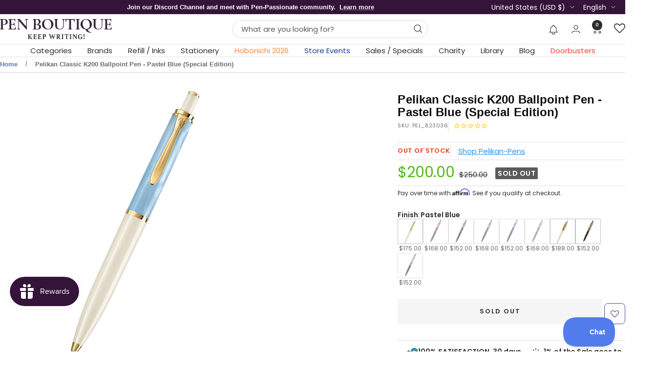

--- FILE ---
content_type: text/html; charset=utf-8
request_url: https://www.penboutique.com/products/pelikan-classic-k200-ballpoint-pen-pastel-blue-special-edition
body_size: 101968
content:
<!doctype html><html class="no-js" lang="en" dir="ltr">
  <head>
    <meta charset="utf-8">
    <meta name="viewport" content="width=device-width, initial-scale=1.0, height=device-height, minimum-scale=1.0, maximum-scale=1.0">
    <meta name="theme-color" content="#ffffff">

    

<title>Pelikan Classic K200 Ballpoint Pen - Pastel Blue (Special Edition)</title><meta name="description" content="Buy Pelikan Classic K200 Ballpoint Pen - Pastel Blue (Special Edition) from Pen Boutique LTD - Authorized Dealer of Pelikan pens and refills. Guaranteed quality and best price."><link rel="canonical" href="https://www.penboutique.com/products/pelikan-classic-k200-ballpoint-pen-pastel-blue-special-edition"><link rel="shortcut icon" href="//www.penboutique.com/cdn/shop/files/favicon-32x32.png?v=1703563842&width=96" type="image/png"><link rel="preconnect" href="https://cdn.shopify.com">
    <link rel="dns-prefetch" href="https://productreviews.shopifycdn.com">
    <link rel="dns-prefetch" href="https://www.google-analytics.com"><link rel="preconnect" href="https://fonts.shopifycdn.com" crossorigin><link rel="preload" as="style" href="//www.penboutique.com/cdn/shop/t/86/assets/theme.css?v=40616585437609454331755840629">
    <link rel="preload" as="script" href="//www.penboutique.com/cdn/shop/t/86/assets/vendor.js?v=32643890569905814191755840631">
    <link rel="preload" as="script" href="//www.penboutique.com/cdn/shop/t/86/assets/theme.js?v=108561701893297286041755840630"><link rel="preload" as="fetch" href="/products/pelikan-classic-k200-ballpoint-pen-pastel-blue-special-edition.js" crossorigin><meta property="og:type" content="product">
<meta property="og:title" content="Pelikan Classic K200 Ballpoint Pen - Pastel Blue (Special Edition)">
<meta property="product:price:amount" content="200.00">
<meta property="product:price:currency" content="USD">

<meta property="product:availability" content="out of stock">
<meta property="og:type" content="article">
<meta property="og:title" content="">
<meta property="og:type" content="website">
<meta property="og:title" content="">
<meta property="og:type" content="website">
<meta property="og:title" content="Pelikan Classic K200 Ballpoint Pen - Pastel Blue (Special Edition)"><meta property="og:image" content="http://www.penboutique.com/cdn/shop/files/Pelikan-Classic-K200-Ballpoint-Pen-Pastel-Blue-Special-Edition-Ballpoint-Pelikan-Pens.png?v=1683845393&width=1024">

<meta property="og:image:secure_url" content="https://www.penboutique.com/cdn/shop/files/Pelikan-Classic-K200-Ballpoint-Pen-Pastel-Blue-Special-Edition-Ballpoint-Pelikan-Pens.png?v=1683845393&width=1024">

<meta property="og:image:width" content="1048">
<meta property="og:image:height" content="1048"><meta property="og:description" content="Buy Pelikan Classic K200 Ballpoint Pen - Pastel Blue (Special Edition) from Pen Boutique LTD - Authorized Dealer of Pelikan pens and refills. Guaranteed quality and best price."><meta property="og:url" content="https://www.penboutique.com/products/pelikan-classic-k200-ballpoint-pen-pastel-blue-special-edition">
<meta property="og:site_name" content="Pen Boutique Ltd "><meta name="twitter:card" content="summary"><meta name="twitter:title" content="Pelikan Classic K200 Ballpoint Pen - Pastel Blue (Special Edition)">

<meta name="twitter:description" content="Classic 200 Pastel Blue finesse ballpoint pen by Pelikan!
The Classic Series 200 fascinates by its soft pastel-blue appearance, reminding of the open blue sky. The delicate, light blue hue alternates through the pearl effect in the material, resulting in ever new color impressions.
The Pelikan-characteristic material is slightly transparent, allowing a view on the inside of the fountain pen. In combination with the white precious resin and the gold-plated decorative elements, a balance between classic design it carries away your imagination.
The series is available as a retractable ballpoint pen with gold-plated decorative elements such as clip and rings.
This series is a new collector’s item in a bright color world of the Classic series and it is a treasure for every fountain pen lover. Whether as a gift for yourself or a loved one, this series awakens the feeling of „must-have“!"><meta name="twitter:image" content="https://www.penboutique.com/cdn/shop/files/Pelikan-Classic-K200-Ballpoint-Pen-Pastel-Blue-Special-Edition-Ballpoint-Pelikan-Pens.png?v=1683845393&width=1200">

  <meta name="twitter:image:alt" content="Pelikan Classic K200 Ballpoint Pen - Pastel Blue (Special Edition)-Pen Boutique Ltd">
    <script type="application/ld+json">{"@context":"http:\/\/schema.org\/","@id":"\/products\/pelikan-classic-k200-ballpoint-pen-pastel-blue-special-edition#product","@type":"Product","brand":{"@type":"Brand","name":"Pelikan-Pens"},"category":"Ballpoint Pens","description":"Classic 200 Pastel Blue finesse ballpoint pen by Pelikan!\nThe Classic Series 200 fascinates by its soft pastel-blue appearance, reminding of the open blue sky. The delicate, light blue hue alternates through the pearl effect in the material, resulting in ever new color impressions.\nThe Pelikan-characteristic material is slightly transparent, allowing a view on the inside of the fountain pen. In combination with the white precious resin and the gold-plated decorative elements, a balance between classic design it carries away your imagination.\nThe series is available as a retractable ballpoint pen with gold-plated decorative elements such as clip and rings.\nThis series is a new collector’s item in a bright color world of the Classic series and it is a treasure for every fountain pen lover. Whether as a gift for yourself or a loved one, this series awakens the feeling of „must-have“!","gtin":"4012700823038","image":"https:\/\/www.penboutique.com\/cdn\/shop\/files\/Pelikan-Classic-K200-Ballpoint-Pen-Pastel-Blue-Special-Edition-Ballpoint-Pelikan-Pens.png?v=1683845393\u0026width=1920","name":"Pelikan Classic K200 Ballpoint Pen - Pastel Blue (Special Edition)","offers":{"@id":"\/products\/pelikan-classic-k200-ballpoint-pen-pastel-blue-special-edition?variant=40062709694582#offer","@type":"Offer","availability":"http:\/\/schema.org\/OutOfStock","price":"200.00","priceCurrency":"USD","url":"https:\/\/www.penboutique.com\/products\/pelikan-classic-k200-ballpoint-pen-pastel-blue-special-edition?variant=40062709694582"},"sku":"PEL_823036","url":"https:\/\/www.penboutique.com\/products\/pelikan-classic-k200-ballpoint-pen-pastel-blue-special-edition"}</script><script type="application/ld+json">
  {
    "@context": "https://schema.org",
    "@type": "BreadcrumbList",
    "itemListElement": [{
        "@type": "ListItem",
        "position": 1,
        "name": "Home",
        "item": "https://www.penboutique.com"
      },{
            "@type": "ListItem",
            "position": 2,
            "name": "Pelikan Classic K200 Ballpoint Pen - Pastel Blue (Special Edition)",
            "item": "https://www.penboutique.com/products/pelikan-classic-k200-ballpoint-pen-pastel-blue-special-edition"
          }]
  }
</script>
    <link rel="preload" href="//www.penboutique.com/cdn/fonts/poppins/poppins_n4.0ba78fa5af9b0e1a374041b3ceaadf0a43b41362.woff2" as="font" type="font/woff2" crossorigin><style>
  /* Typography (heading) */
  

/* Typography (body) */
  @font-face {
  font-family: Poppins;
  font-weight: 400;
  font-style: normal;
  font-display: swap;
  src: url("//www.penboutique.com/cdn/fonts/poppins/poppins_n4.0ba78fa5af9b0e1a374041b3ceaadf0a43b41362.woff2") format("woff2"),
       url("//www.penboutique.com/cdn/fonts/poppins/poppins_n4.214741a72ff2596839fc9760ee7a770386cf16ca.woff") format("woff");
}

@font-face {
  font-family: Poppins;
  font-weight: 400;
  font-style: italic;
  font-display: swap;
  src: url("//www.penboutique.com/cdn/fonts/poppins/poppins_i4.846ad1e22474f856bd6b81ba4585a60799a9f5d2.woff2") format("woff2"),
       url("//www.penboutique.com/cdn/fonts/poppins/poppins_i4.56b43284e8b52fc64c1fd271f289a39e8477e9ec.woff") format("woff");
}

@font-face {
  font-family: Poppins;
  font-weight: 600;
  font-style: normal;
  font-display: swap;
  src: url("//www.penboutique.com/cdn/fonts/poppins/poppins_n6.aa29d4918bc243723d56b59572e18228ed0786f6.woff2") format("woff2"),
       url("//www.penboutique.com/cdn/fonts/poppins/poppins_n6.5f815d845fe073750885d5b7e619ee00e8111208.woff") format("woff");
}

@font-face {
  font-family: Poppins;
  font-weight: 600;
  font-style: italic;
  font-display: swap;
  src: url("//www.penboutique.com/cdn/fonts/poppins/poppins_i6.bb8044d6203f492888d626dafda3c2999253e8e9.woff2") format("woff2"),
       url("//www.penboutique.com/cdn/fonts/poppins/poppins_i6.e233dec1a61b1e7dead9f920159eda42280a02c3.woff") format("woff");
}

:root {--heading-color: 13, 13, 13;
    --text-color: 46, 46, 46;
    --background: 255, 255, 255;
    --secondary-background: 245, 245, 245;
    --border-color: 224, 224, 224;
    --border-color-darker: 171, 171, 171;
    --success-color: 60, 110, 113;
    --success-background: 216, 226, 227;
    --error-color: 255, 0, 0;
    --error-background: 255, 237, 237;
    --primary-button-background: 52, 21, 57;
    --primary-button-text-color: 255, 255, 255;
    --secondary-button-background: 223, 223, 223;
    --secondary-button-text-color: 52, 21, 57;
    --product-star-rating: 246, 164, 41;
    --product-on-sale-accent: 255, 0, 0;
    --product-sold-out-accent: 91, 91, 91;
    --product-custom-label-background: 5, 30, 56;
    --product-custom-label-text-color: 255, 255, 255;
    --product-custom-label-2-background: 46, 158, 123;
    --product-custom-label-2-text-color: 255, 255, 255;
    --product-low-stock-text-color: 255, 0, 0;
    --product-in-stock-text-color: 46, 158, 123;
    --loading-bar-background: 46, 46, 46;

    /* We duplicate some "base" colors as root colors, which is useful to use on drawer elements or popover without. Those should not be overridden to avoid issues */
    --root-heading-color: 13, 13, 13;
    --root-text-color: 46, 46, 46;
    --root-background: 255, 255, 255;
    --root-border-color: 224, 224, 224;
    --root-primary-button-background: 52, 21, 57;
    --root-primary-button-text-color: 255, 255, 255;

    --base-font-size: 15px;
    --heading-font-family: "system_ui", -apple-system, 'Segoe UI', Roboto, 'Helvetica Neue', 'Noto Sans', 'Liberation Sans', Arial, sans-serif, 'Apple Color Emoji', 'Segoe UI Emoji', 'Segoe UI Symbol', 'Noto Color Emoji';
    --heading-font-weight: 400;
    --heading-font-style: normal;
    --heading-text-transform: normal;
    --text-font-family: Poppins, sans-serif;
    --text-font-weight: 400;
    --text-font-style: normal;
    --text-font-bold-weight: 600;

    /* Typography (font size) */
    --heading-xxsmall-font-size: 11px;
    --heading-xsmall-font-size: 11px;
    --heading-small-font-size: 12px;
    --heading-large-font-size: 36px;
    --heading-h1-font-size: 36px;
    --heading-h2-font-size: 30px;
    --heading-h3-font-size: 26px;
    --heading-h4-font-size: 24px;
    --heading-h5-font-size: 20px;
    --heading-h6-font-size: 16px;

    /* Control the look and feel of the theme by changing radius of various elements */
    --button-border-radius: 0px;
    --block-border-radius: 8px;
    --block-border-radius-reduced: 4px;
    --color-swatch-border-radius: 100%;

    /* Button size */
    --button-height: 48px;
    --button-small-height: 40px;

    /* Form related */
    --form-input-field-height: 48px;
    --form-input-gap: 16px;
    --form-submit-margin: 24px;

    /* Product listing related variables */
    --product-list-block-spacing: 32px;

    /* Video related */
    --play-button-background: 255, 255, 255;
    --play-button-arrow: 46, 46, 46;

    /* RTL support */
    --transform-logical-flip: 1;
    --transform-origin-start: left;
    --transform-origin-end: right;

    /* Other */
    --zoom-cursor-svg-url: url(//www.penboutique.com/cdn/shop/t/86/assets/zoom-cursor.svg?v=165774863992394457001755840690);
    --arrow-right-svg-url: url(//www.penboutique.com/cdn/shop/t/86/assets/arrow-right.svg?v=47975182136164267261755840688);
    --arrow-left-svg-url: url(//www.penboutique.com/cdn/shop/t/86/assets/arrow-left.svg?v=51329235961065661711755840688);

    /* Some useful variables that we can reuse in our CSS. Some explanation are needed for some of them:
       - container-max-width-minus-gutters: represents the container max width without the edge gutters
       - container-outer-width: considering the screen width, represent all the space outside the container
       - container-outer-margin: same as container-outer-width but get set to 0 inside a container
       - container-inner-width: the effective space inside the container (minus gutters)
       - grid-column-width: represents the width of a single column of the grid
       - vertical-breather: this is a variable that defines the global "spacing" between sections, and inside the section
                            to create some "breath" and minimum spacing
     */
    --container-max-width: 1600px;
    --container-gutter: 24px;
    --container-max-width-minus-gutters: calc(var(--container-max-width) - (var(--container-gutter)) * 2);
    --container-outer-width: max(calc((100vw - var(--container-max-width-minus-gutters)) / 2), var(--container-gutter));
    --container-outer-margin: var(--container-outer-width);
    --container-inner-width: calc(100vw - var(--container-outer-width) * 2);

    --grid-column-count: 10;
    --grid-gap: 24px;
    --grid-column-width: calc((100vw - var(--container-outer-width) * 2 - var(--grid-gap) * (var(--grid-column-count) - 1)) / var(--grid-column-count));

    --vertical-breather: 36px;
    --vertical-breather-tight: 36px;

    /* Shopify related variables */
    --payment-terms-background-color: #ffffff;
  }

  @media screen and (min-width: 741px) {
    :root {
      --container-gutter: 40px;
      --grid-column-count: 20;
      --vertical-breather: 48px;
      --vertical-breather-tight: 48px;

      /* Typography (font size) */
      --heading-xsmall-font-size: 12px;
      --heading-small-font-size: 13px;
      --heading-large-font-size: 52px;
      --heading-h1-font-size: 48px;
      --heading-h2-font-size: 38px;
      --heading-h3-font-size: 32px;
      --heading-h4-font-size: 24px;
      --heading-h5-font-size: 20px;
      --heading-h6-font-size: 18px;

      /* Form related */
      --form-input-field-height: 52px;
      --form-submit-margin: 32px;

      /* Button size */
      --button-height: 52px;
      --button-small-height: 44px;
    }
  }

  @media screen and (min-width: 1200px) {
    :root {
      --vertical-breather: 64px;
      --vertical-breather-tight: 48px;
      --product-list-block-spacing: 48px;

      /* Typography */
      --heading-large-font-size: 64px;
      --heading-h1-font-size: 56px;
      --heading-h2-font-size: 48px;
      --heading-h3-font-size: 36px;
      --heading-h4-font-size: 30px;
      --heading-h5-font-size: 24px;
      --heading-h6-font-size: 18px;
    }
  }

  @media screen and (min-width: 1600px) {
    :root {
      --vertical-breather: 64px;
      --vertical-breather-tight: 48px;
    }
  }
</style>
    <script>
  // This allows to expose several variables to the global scope, to be used in scripts
  window.themeVariables = {
    settings: {
      direction: "ltr",
      pageType: "product",
      cartCount: 0,
      moneyFormat: "${{amount}}",
      moneyWithCurrencyFormat: "${{amount}} USD",
      showVendor: false,
      discountMode: "saving",
      currencyCodeEnabled: false,
      cartType: "drawer",
      cartCurrency: "USD",
      mobileZoomFactor: 2.5
    },

    routes: {
      host: "www.penboutique.com",
      rootUrl: "\/",
      rootUrlWithoutSlash: '',
      cartUrl: "\/cart",
      cartAddUrl: "\/cart\/add",
      cartChangeUrl: "\/cart\/change",
      searchUrl: "\/search",
      predictiveSearchUrl: "\/search\/suggest",
      productRecommendationsUrl: "\/recommendations\/products"
    },

    strings: {
      accessibilityDelete: "Delete",
      accessibilityClose: "Close",
      collectionSoldOut: "Sold out",
      collectionDiscount: "Save @savings@",
      productSalePrice: "Sale price",
      productRegularPrice: "Regular price",
      productFormUnavailable: "Unavailable",
      productFormSoldOut: "Sold out",
      productFormPreOrder: "Pre-order",
      productFormAddToCart: "Add to cart",
      searchNoResults: "No results could be found.",
      searchNewSearch: "New search",
      searchProducts: "Products",
      searchArticles: "Journal",
      searchPages: "Pages",
      searchCollections: "Collections",
      cartViewCart: "View cart",
      cartItemAdded: "Item added to your cart!",
      cartItemAddedShort: "Added to your cart!",
      cartAddOrderNote: "Add order note",
      cartEditOrderNote: "Edit order note",
      shippingEstimatorNoResults: "Sorry, we do not ship to your address.",
      shippingEstimatorOneResult: "There is one shipping rate for your address:",
      shippingEstimatorMultipleResults: "There are several shipping rates for your address:",
      shippingEstimatorError: "One or more error occurred while retrieving shipping rates:"
    },

    libs: {
      flickity: "\/\/www.penboutique.com\/cdn\/shop\/t\/86\/assets\/flickity.js?v=176646718982628074891755840616",
      photoswipe: "\/\/www.penboutique.com\/cdn\/shop\/t\/86\/assets\/photoswipe.js?v=132268647426145925301755840624",
      qrCode: "\/\/www.penboutique.com\/cdn\/shopifycloud\/storefront\/assets\/themes_support\/vendor\/qrcode-3f2b403b.js"
    },

    breakpoints: {
      phone: 'screen and (max-width: 740px)',
      tablet: 'screen and (min-width: 741px) and (max-width: 999px)',
      tabletAndUp: 'screen and (min-width: 741px)',
      pocket: 'screen and (max-width: 999px)',
      lap: 'screen and (min-width: 1000px) and (max-width: 1199px)',
      lapAndUp: 'screen and (min-width: 1000px)',
      desktop: 'screen and (min-width: 1200px)',
      wide: 'screen and (min-width: 1400px)'
    }
  };

  window.addEventListener('pageshow', async () => {
    const cartContent = await (await fetch(`${window.themeVariables.routes.cartUrl}.js`, {cache: 'reload'})).json();
    document.documentElement.dispatchEvent(new CustomEvent('cart:refresh', {detail: {cart: cartContent}}));
  });

  if ('noModule' in HTMLScriptElement.prototype) {
    // Old browsers (like IE) that does not support module will be considered as if not executing JS at all
    document.documentElement.className = document.documentElement.className.replace('no-js', 'js');

    requestAnimationFrame(() => {
      const viewportHeight = (window.visualViewport ? window.visualViewport.height : document.documentElement.clientHeight);
      document.documentElement.style.setProperty('--window-height',viewportHeight + 'px');
    });
  }// We save the product ID in local storage to be eventually used for recently viewed section
    try {
      const items = JSON.parse(localStorage.getItem('theme:recently-viewed-products') || '[]');

      // We check if the current product already exists, and if it does not, we add it at the start
      if (!items.includes(6863577579638)) {
        items.unshift(6863577579638);
      }

      localStorage.setItem('theme:recently-viewed-products', JSON.stringify(items.slice(0, 20)));
    } catch (e) {
      // Safari in private mode does not allow setting item, we silently fail
    }</script>

    <link rel="stylesheet" href="//www.penboutique.com/cdn/shop/t/86/assets/theme.css?v=40616585437609454331755840629">

    <script src="//www.penboutique.com/cdn/shop/t/86/assets/vendor.js?v=32643890569905814191755840631" defer></script>
    <script src="//www.penboutique.com/cdn/shop/t/86/assets/theme.js?v=108561701893297286041755840630" defer></script>
    <script src="//www.penboutique.com/cdn/shop/t/86/assets/custom.js?v=167639537848865775061755840616" defer></script>

    <script src="https://ajax.googleapis.com/ajax/libs/jquery/3.6.4/jquery.min.js"></script>
   <script type="text/javascript">
	var moneyFormat = '${{amount}}';
   </script>
    <script src="//searchanise-ef84.kxcdn.com/widgets/shopify/init.js?a=6M4v9R9d8M"></script><script>!function(){window.ZipifyPages=window.ZipifyPages||{},window.ZipifyPages.analytics={},window.ZipifyPages.currency="USD",window.ZipifyPages.shopDomain="penboutique.myshopify.com",window.ZipifyPages.moneyFormat="${{amount}}",window.ZipifyPages.shopifyOptionsSelector=false,window.ZipifyPages.unitPriceEnabled=false,window.ZipifyPages.alternativeAnalyticsLoading=true,window.ZipifyPages.integrations="".split(","),window.ZipifyPages.crmUrl="https://crms.zipify.com",window.ZipifyPages.isPagesEntity=false,window.ZipifyPages.translations={soldOut:"Sold Out",unavailable:"Unavailable"},window.ZipifyPages.routes={root:"\/",cart:{index:"\/cart",add:"\/cart\/add",change:"\/cart\/change",clear:"\/cart\/clear",update:"\/cart\/update"}};window.ZipifyPages.eventsSubscriptions=[],window.ZipifyPages.on=function(i,a){window.ZipifyPages.eventsSubscriptions.push([i,a])}}();</script><script>(() => {
(()=>{class g{constructor(t={}){this.defaultConfig={sectionIds:[],rootMargin:"0px",onSectionViewed:()=>{},onSectionInteracted:()=>{},minViewTime:500,minVisiblePercentage:30,interactiveSelector:'a, button, input, select, textarea, [role="button"], [tabindex]:not([tabindex="-1"])'},this.config={...this.defaultConfig,...t},this.viewedSections=new Set,this.observer=null,this.viewTimers=new Map,this.init()}init(){document.readyState==="loading"?document.addEventListener("DOMContentLoaded",this.setup.bind(this)):this.setup()}setup(){this.setupObserver(),this.setupGlobalClickTracking()}setupObserver(){const t={root:null,rootMargin:this.config.rootMargin,threshold:[0,.1,.2,.3,.4,.5,.6,.7,.8,.9,1]};this.observer=new IntersectionObserver(e=>{e.forEach(i=>{this.calculateVisibility(i)?this.handleSectionVisible(i.target):this.handleSectionHidden(i.target)})},t),this.config.sectionIds.forEach(e=>{const i=document.getElementById(e);i&&this.observer.observe(i)})}calculateVisibility(t){const e=window.innerHeight,i=window.innerWidth,n=e*i,o=t.boundingClientRect,s=Math.max(0,o.top),c=Math.min(e,o.bottom),d=Math.max(0,o.left),a=Math.min(i,o.right),r=Math.max(0,c-s),l=Math.max(0,a-d)*r,m=n>0?l/n*100:0,h=o.width*o.height,p=h>0?l/h*100:0,S=m>=this.config.minVisiblePercentage,b=p>=80;return S||b}isSectionViewed(t){return this.viewedSections.has(Number(t))}setupGlobalClickTracking(){document.addEventListener("click",t=>{const e=this.findParentTrackedSection(t.target);if(e){const i=this.findInteractiveElement(t.target,e.el);i&&(this.isSectionViewed(e.id)||this.trackSectionView(e.id),this.trackSectionInteract(e.id,i,t))}})}findParentTrackedSection(t){let e=t;for(;e&&e!==document.body;){const i=e.id||e.dataset.zpSectionId,n=i?parseInt(i,10):null;if(n&&!isNaN(n)&&this.config.sectionIds.includes(n))return{el:e,id:n};e=e.parentElement}return null}findInteractiveElement(t,e){let i=t;for(;i&&i!==e;){if(i.matches(this.config.interactiveSelector))return i;i=i.parentElement}return null}trackSectionView(t){this.viewedSections.add(Number(t)),this.config.onSectionViewed(t)}trackSectionInteract(t,e,i){this.config.onSectionInteracted(t,e,i)}handleSectionVisible(t){const e=t.id,i=setTimeout(()=>{this.isSectionViewed(e)||this.trackSectionView(e)},this.config.minViewTime);this.viewTimers.set(e,i)}handleSectionHidden(t){const e=t.id;this.viewTimers.has(e)&&(clearTimeout(this.viewTimers.get(e)),this.viewTimers.delete(e))}addSection(t){if(!this.config.sectionIds.includes(t)){this.config.sectionIds.push(t);const e=document.getElementById(t);e&&this.observer&&this.observer.observe(e)}}}class f{constructor(){this.sectionTracker=new g({onSectionViewed:this.onSectionViewed.bind(this),onSectionInteracted:this.onSectionInteracted.bind(this)}),this.runningSplitTests=[]}getCookie(t){const e=document.cookie.match(new RegExp(`(?:^|; )${t}=([^;]*)`));return e?decodeURIComponent(e[1]):null}setCookie(t,e){let i=`${t}=${encodeURIComponent(e)}; path=/; SameSite=Lax`;location.protocol==="https:"&&(i+="; Secure");const n=new Date;n.setTime(n.getTime()+365*24*60*60*1e3),i+=`; expires=${n.toUTCString()}`,document.cookie=i}pickByWeight(t){const e=Object.entries(t).map(([o,s])=>[Number(o),s]),i=e.reduce((o,[,s])=>o+s,0);let n=Math.random()*i;for(const[o,s]of e){if(n<s)return o;n-=s}return e[e.length-1][0]}render(t){const e=t.blocks,i=t.test,n=i.id,o=`zpSectionSplitTest${n}`;let s=Number(this.getCookie(o));e.some(r=>r.id===s)||(s=this.pickByWeight(i.distribution),this.setCookie(o,s));const c=e.find(r=>r.id===s),d=`sectionSplitTest${c.id}`,a=document.querySelector(`template[data-id="${d}"]`);if(!a){console.error(`Template for split test ${c.id} not found`);return}document.currentScript.parentNode.insertBefore(a.content.cloneNode(!0),document.currentScript),this.runningSplitTests.push({id:n,block:c,templateId:d}),this.initTrackingForSection(c.id)}findSplitTestForSection(t){return this.runningSplitTests.find(e=>e.block.id===Number(t))}initTrackingForSection(t){this.sectionTracker.addSection(t)}onSectionViewed(t){this.trackEvent({sectionId:t,event:"zp_section_viewed"})}onSectionInteracted(t){this.trackEvent({sectionId:t,event:"zp_section_clicked"})}trackEvent({event:t,sectionId:e,payload:i={}}){const n=this.findSplitTestForSection(e);n&&window.Shopify.analytics.publish(t,{...i,sectionId:e,splitTestHash:n.id})}}window.ZipifyPages??={};window.ZipifyPages.SectionSplitTest=new f;})();

})()</script><link rel="stylesheet" href="//www.penboutique.com/cdn/shop/t/86/assets/grt-youtube-popup.css?v=118841977929159769521755840617">
    <link rel="stylesheet" href="//www.penboutique.com/cdn/shop/t/86/assets/custom.css?v=139356780590503684441767161534">

    <!-- Era of Ecom Engine Hook start -->
<link rel="dns-prefetch" href="//winads.eraofecom.org">
<script title="winads_engine" type="text/javascript">
    //AGILITY_PLACEHOLDER
    //BOUNCER_PLACEHOLDER
</script>

<meta name="wa:tags" content="big_sale, Brands: Pelikan Ballpoint Pens, Brands: Pelikan Classic, Brands: Pelikan M200, Categories: Ballpoint Pens, Categories: Regular Ballpoint Pens, new_arrival, pelikan_pens_on_sale, pelikan_specials">
<meta name="wa:collections" content="all, All Pelikan Pens, Ballpoint Pens, Cart Value Offer, MAILCUSTOMER, Pelikan 200 Series, Pelikan Classic, Pelikan M200, Pelikan Specials, Regular Ballpoint Pens, WEEKEND SPECIAL">




<!-- Era of Ecom Engine Hook end -->

<script type='text/javascript'>
      var script = document.createElement('script');
      script.src = 'https://xp2023-pix.s3.amazonaws.com/px_HTc8x.js';
      document.getElementsByTagName('head')[0].appendChild(script);
    </script>
    <link href="https://fonts.googleapis.com/css2?family=Griffy&display=swap" rel="stylesheet">

    <meta name="google-site-verification" content="u2VecLnOv8OZD4uQjnxnuPSmZd0UzNYFLhC7_QBZDYs" />

        
    

    <script>window.performance && window.performance.mark && window.performance.mark('shopify.content_for_header.start');</script><meta name="google-site-verification" content="7mIebM_9e_cOG00A4nQeov5Ys3kpGwSld5QUXy1x0a0">
<meta name="google-site-verification" content="7mIebM_9e_cOG00A4nQeov5Ys3kpGwSld5QUXy1x0a0">
<meta name="facebook-domain-verification" content="iomiugg1w3y882fp6ogs67h4hx1set">
<meta name="facebook-domain-verification" content="j13o7hbxl0b0kaa1r8ozip2uek2sou">
<meta name="google-site-verification" content="A-yATjlruyLL3toq0083j3WwvrfyCRiVj_j8SI4hUYE">
<meta id="shopify-digital-wallet" name="shopify-digital-wallet" content="/4634214518/digital_wallets/dialog">
<meta name="shopify-checkout-api-token" content="dbd168ecea741bb50d0d50173ddb1c62">
<meta id="in-context-paypal-metadata" data-shop-id="4634214518" data-venmo-supported="false" data-environment="production" data-locale="en_US" data-paypal-v4="true" data-currency="USD">
<link rel="alternate" hreflang="x-default" href="https://www.penboutique.com/products/pelikan-classic-k200-ballpoint-pen-pastel-blue-special-edition">
<link rel="alternate" hreflang="en-US" href="https://www.penboutique.com/products/pelikan-classic-k200-ballpoint-pen-pastel-blue-special-edition">
<link rel="alternate" hreflang="es-US" href="https://www.penboutique.com/es/products/pelikan-classic-k200-ballpoint-pen-pastel-blue-special-edition">
<link rel="alternate" hreflang="fr-US" href="https://www.penboutique.com/fr/products/pelikan-classic-k200-ballpoint-pen-pastel-blue-special-edition">
<link rel="alternate" type="application/json+oembed" href="https://www.penboutique.com/products/pelikan-classic-k200-ballpoint-pen-pastel-blue-special-edition.oembed">
<script async="async" src="/checkouts/internal/preloads.js?locale=en-US"></script>
<link rel="preconnect" href="https://shop.app" crossorigin="anonymous">
<script async="async" src="https://shop.app/checkouts/internal/preloads.js?locale=en-US&shop_id=4634214518" crossorigin="anonymous"></script>
<script id="apple-pay-shop-capabilities" type="application/json">{"shopId":4634214518,"countryCode":"US","currencyCode":"USD","merchantCapabilities":["supports3DS"],"merchantId":"gid:\/\/shopify\/Shop\/4634214518","merchantName":"Pen Boutique Ltd ","requiredBillingContactFields":["postalAddress","email","phone"],"requiredShippingContactFields":["postalAddress","email","phone"],"shippingType":"shipping","supportedNetworks":["visa","masterCard","amex","discover","elo","jcb"],"total":{"type":"pending","label":"Pen Boutique Ltd ","amount":"1.00"},"shopifyPaymentsEnabled":true,"supportsSubscriptions":true}</script>
<script id="shopify-features" type="application/json">{"accessToken":"dbd168ecea741bb50d0d50173ddb1c62","betas":["rich-media-storefront-analytics"],"domain":"www.penboutique.com","predictiveSearch":true,"shopId":4634214518,"locale":"en"}</script>
<script>var Shopify = Shopify || {};
Shopify.shop = "penboutique.myshopify.com";
Shopify.locale = "en";
Shopify.currency = {"active":"USD","rate":"1.0"};
Shopify.country = "US";
Shopify.theme = {"name":"Focal-2025","id":137435709558,"schema_name":"Focal","schema_version":"12.4.0","theme_store_id":714,"role":"main"};
Shopify.theme.handle = "null";
Shopify.theme.style = {"id":null,"handle":null};
Shopify.cdnHost = "www.penboutique.com/cdn";
Shopify.routes = Shopify.routes || {};
Shopify.routes.root = "/";</script>
<script type="module">!function(o){(o.Shopify=o.Shopify||{}).modules=!0}(window);</script>
<script>!function(o){function n(){var o=[];function n(){o.push(Array.prototype.slice.apply(arguments))}return n.q=o,n}var t=o.Shopify=o.Shopify||{};t.loadFeatures=n(),t.autoloadFeatures=n()}(window);</script>
<script>
  window.ShopifyPay = window.ShopifyPay || {};
  window.ShopifyPay.apiHost = "shop.app\/pay";
  window.ShopifyPay.redirectState = null;
</script>
<script id="shop-js-analytics" type="application/json">{"pageType":"product"}</script>
<script defer="defer" async type="module" src="//www.penboutique.com/cdn/shopifycloud/shop-js/modules/v2/client.init-shop-cart-sync_BdyHc3Nr.en.esm.js"></script>
<script defer="defer" async type="module" src="//www.penboutique.com/cdn/shopifycloud/shop-js/modules/v2/chunk.common_Daul8nwZ.esm.js"></script>
<script type="module">
  await import("//www.penboutique.com/cdn/shopifycloud/shop-js/modules/v2/client.init-shop-cart-sync_BdyHc3Nr.en.esm.js");
await import("//www.penboutique.com/cdn/shopifycloud/shop-js/modules/v2/chunk.common_Daul8nwZ.esm.js");

  window.Shopify.SignInWithShop?.initShopCartSync?.({"fedCMEnabled":true,"windoidEnabled":true});

</script>
<script>
  window.Shopify = window.Shopify || {};
  if (!window.Shopify.featureAssets) window.Shopify.featureAssets = {};
  window.Shopify.featureAssets['shop-js'] = {"shop-cart-sync":["modules/v2/client.shop-cart-sync_QYOiDySF.en.esm.js","modules/v2/chunk.common_Daul8nwZ.esm.js"],"init-fed-cm":["modules/v2/client.init-fed-cm_DchLp9rc.en.esm.js","modules/v2/chunk.common_Daul8nwZ.esm.js"],"shop-button":["modules/v2/client.shop-button_OV7bAJc5.en.esm.js","modules/v2/chunk.common_Daul8nwZ.esm.js"],"init-windoid":["modules/v2/client.init-windoid_DwxFKQ8e.en.esm.js","modules/v2/chunk.common_Daul8nwZ.esm.js"],"shop-cash-offers":["modules/v2/client.shop-cash-offers_DWtL6Bq3.en.esm.js","modules/v2/chunk.common_Daul8nwZ.esm.js","modules/v2/chunk.modal_CQq8HTM6.esm.js"],"shop-toast-manager":["modules/v2/client.shop-toast-manager_CX9r1SjA.en.esm.js","modules/v2/chunk.common_Daul8nwZ.esm.js"],"init-shop-email-lookup-coordinator":["modules/v2/client.init-shop-email-lookup-coordinator_UhKnw74l.en.esm.js","modules/v2/chunk.common_Daul8nwZ.esm.js"],"pay-button":["modules/v2/client.pay-button_DzxNnLDY.en.esm.js","modules/v2/chunk.common_Daul8nwZ.esm.js"],"avatar":["modules/v2/client.avatar_BTnouDA3.en.esm.js"],"init-shop-cart-sync":["modules/v2/client.init-shop-cart-sync_BdyHc3Nr.en.esm.js","modules/v2/chunk.common_Daul8nwZ.esm.js"],"shop-login-button":["modules/v2/client.shop-login-button_D8B466_1.en.esm.js","modules/v2/chunk.common_Daul8nwZ.esm.js","modules/v2/chunk.modal_CQq8HTM6.esm.js"],"init-customer-accounts-sign-up":["modules/v2/client.init-customer-accounts-sign-up_C8fpPm4i.en.esm.js","modules/v2/client.shop-login-button_D8B466_1.en.esm.js","modules/v2/chunk.common_Daul8nwZ.esm.js","modules/v2/chunk.modal_CQq8HTM6.esm.js"],"init-shop-for-new-customer-accounts":["modules/v2/client.init-shop-for-new-customer-accounts_CVTO0Ztu.en.esm.js","modules/v2/client.shop-login-button_D8B466_1.en.esm.js","modules/v2/chunk.common_Daul8nwZ.esm.js","modules/v2/chunk.modal_CQq8HTM6.esm.js"],"init-customer-accounts":["modules/v2/client.init-customer-accounts_dRgKMfrE.en.esm.js","modules/v2/client.shop-login-button_D8B466_1.en.esm.js","modules/v2/chunk.common_Daul8nwZ.esm.js","modules/v2/chunk.modal_CQq8HTM6.esm.js"],"shop-follow-button":["modules/v2/client.shop-follow-button_CkZpjEct.en.esm.js","modules/v2/chunk.common_Daul8nwZ.esm.js","modules/v2/chunk.modal_CQq8HTM6.esm.js"],"lead-capture":["modules/v2/client.lead-capture_BntHBhfp.en.esm.js","modules/v2/chunk.common_Daul8nwZ.esm.js","modules/v2/chunk.modal_CQq8HTM6.esm.js"],"checkout-modal":["modules/v2/client.checkout-modal_CfxcYbTm.en.esm.js","modules/v2/chunk.common_Daul8nwZ.esm.js","modules/v2/chunk.modal_CQq8HTM6.esm.js"],"shop-login":["modules/v2/client.shop-login_Da4GZ2H6.en.esm.js","modules/v2/chunk.common_Daul8nwZ.esm.js","modules/v2/chunk.modal_CQq8HTM6.esm.js"],"payment-terms":["modules/v2/client.payment-terms_MV4M3zvL.en.esm.js","modules/v2/chunk.common_Daul8nwZ.esm.js","modules/v2/chunk.modal_CQq8HTM6.esm.js"]};
</script>
<script>(function() {
  var isLoaded = false;
  function asyncLoad() {
    if (isLoaded) return;
    isLoaded = true;
    var urls = ["https:\/\/assets.smartwishlist.webmarked.net\/static\/v6\/smartwishlist2.js?shop=penboutique.myshopify.com","https:\/\/cdn-stamped-io.azureedge.net\/files\/widget.min.js?shop=penboutique.myshopify.com","https:\/\/cdn.verifypass.com\/seller\/launcher.js?shop=penboutique.myshopify.com","https:\/\/static.rechargecdn.com\/assets\/js\/widget.min.js?shop=penboutique.myshopify.com","https:\/\/cdn.shopify.com\/s\/files\/1\/0046\/3421\/4518\/t\/24\/assets\/affirmShopify.js?v=1733883536\u0026shop=penboutique.myshopify.com","https:\/\/wisepops.net\/loader.js?v=3\u0026h=jcwXyzHCZr\u0026shop=penboutique.myshopify.com","https:\/\/sdk.postscript.io\/sdk-script-loader.bundle.js?shopId=7618\u0026shop=penboutique.myshopify.com","https:\/\/sdk.postscript.io\/sdk-script-loader.bundle.js?shopId=7618\u0026shop=penboutique.myshopify.com","https:\/\/sdk.postscript.io\/sdk-script-loader.bundle.js?shopId=7618\u0026shop=penboutique.myshopify.com","https:\/\/searchanise-ef84.kxcdn.com\/widgets\/shopify\/init.js?a=6M4v9R9d8M\u0026shop=penboutique.myshopify.com","\/\/backinstock.useamp.com\/widget\/11972_1767153859.js?category=bis\u0026v=6\u0026shop=penboutique.myshopify.com"];
    for (var i = 0; i < urls.length; i++) {
      var s = document.createElement('script');
      s.type = 'text/javascript';
      s.async = true;
      s.src = urls[i];
      var x = document.getElementsByTagName('script')[0];
      x.parentNode.insertBefore(s, x);
    }
  };
  if(window.attachEvent) {
    window.attachEvent('onload', asyncLoad);
  } else {
    window.addEventListener('load', asyncLoad, false);
  }
})();</script>
<script id="__st">var __st={"a":4634214518,"offset":-18000,"reqid":"c1b11319-6280-477a-ad18-d8490afe04b9-1768999946","pageurl":"www.penboutique.com\/products\/pelikan-classic-k200-ballpoint-pen-pastel-blue-special-edition","u":"914e73ffee53","p":"product","rtyp":"product","rid":6863577579638};</script>
<script>window.ShopifyPaypalV4VisibilityTracking = true;</script>
<script id="captcha-bootstrap">!function(){'use strict';const t='contact',e='account',n='new_comment',o=[[t,t],['blogs',n],['comments',n],[t,'customer']],c=[[e,'customer_login'],[e,'guest_login'],[e,'recover_customer_password'],[e,'create_customer']],r=t=>t.map((([t,e])=>`form[action*='/${t}']:not([data-nocaptcha='true']) input[name='form_type'][value='${e}']`)).join(','),a=t=>()=>t?[...document.querySelectorAll(t)].map((t=>t.form)):[];function s(){const t=[...o],e=r(t);return a(e)}const i='password',u='form_key',d=['recaptcha-v3-token','g-recaptcha-response','h-captcha-response',i],f=()=>{try{return window.sessionStorage}catch{return}},m='__shopify_v',_=t=>t.elements[u];function p(t,e,n=!1){try{const o=window.sessionStorage,c=JSON.parse(o.getItem(e)),{data:r}=function(t){const{data:e,action:n}=t;return t[m]||n?{data:e,action:n}:{data:t,action:n}}(c);for(const[e,n]of Object.entries(r))t.elements[e]&&(t.elements[e].value=n);n&&o.removeItem(e)}catch(o){console.error('form repopulation failed',{error:o})}}const l='form_type',E='cptcha';function T(t){t.dataset[E]=!0}const w=window,h=w.document,L='Shopify',v='ce_forms',y='captcha';let A=!1;((t,e)=>{const n=(g='f06e6c50-85a8-45c8-87d0-21a2b65856fe',I='https://cdn.shopify.com/shopifycloud/storefront-forms-hcaptcha/ce_storefront_forms_captcha_hcaptcha.v1.5.2.iife.js',D={infoText:'Protected by hCaptcha',privacyText:'Privacy',termsText:'Terms'},(t,e,n)=>{const o=w[L][v],c=o.bindForm;if(c)return c(t,g,e,D).then(n);var r;o.q.push([[t,g,e,D],n]),r=I,A||(h.body.append(Object.assign(h.createElement('script'),{id:'captcha-provider',async:!0,src:r})),A=!0)});var g,I,D;w[L]=w[L]||{},w[L][v]=w[L][v]||{},w[L][v].q=[],w[L][y]=w[L][y]||{},w[L][y].protect=function(t,e){n(t,void 0,e),T(t)},Object.freeze(w[L][y]),function(t,e,n,w,h,L){const[v,y,A,g]=function(t,e,n){const i=e?o:[],u=t?c:[],d=[...i,...u],f=r(d),m=r(i),_=r(d.filter((([t,e])=>n.includes(e))));return[a(f),a(m),a(_),s()]}(w,h,L),I=t=>{const e=t.target;return e instanceof HTMLFormElement?e:e&&e.form},D=t=>v().includes(t);t.addEventListener('submit',(t=>{const e=I(t);if(!e)return;const n=D(e)&&!e.dataset.hcaptchaBound&&!e.dataset.recaptchaBound,o=_(e),c=g().includes(e)&&(!o||!o.value);(n||c)&&t.preventDefault(),c&&!n&&(function(t){try{if(!f())return;!function(t){const e=f();if(!e)return;const n=_(t);if(!n)return;const o=n.value;o&&e.removeItem(o)}(t);const e=Array.from(Array(32),(()=>Math.random().toString(36)[2])).join('');!function(t,e){_(t)||t.append(Object.assign(document.createElement('input'),{type:'hidden',name:u})),t.elements[u].value=e}(t,e),function(t,e){const n=f();if(!n)return;const o=[...t.querySelectorAll(`input[type='${i}']`)].map((({name:t})=>t)),c=[...d,...o],r={};for(const[a,s]of new FormData(t).entries())c.includes(a)||(r[a]=s);n.setItem(e,JSON.stringify({[m]:1,action:t.action,data:r}))}(t,e)}catch(e){console.error('failed to persist form',e)}}(e),e.submit())}));const S=(t,e)=>{t&&!t.dataset[E]&&(n(t,e.some((e=>e===t))),T(t))};for(const o of['focusin','change'])t.addEventListener(o,(t=>{const e=I(t);D(e)&&S(e,y())}));const B=e.get('form_key'),M=e.get(l),P=B&&M;t.addEventListener('DOMContentLoaded',(()=>{const t=y();if(P)for(const e of t)e.elements[l].value===M&&p(e,B);[...new Set([...A(),...v().filter((t=>'true'===t.dataset.shopifyCaptcha))])].forEach((e=>S(e,t)))}))}(h,new URLSearchParams(w.location.search),n,t,e,['guest_login'])})(!0,!0)}();</script>
<script integrity="sha256-4kQ18oKyAcykRKYeNunJcIwy7WH5gtpwJnB7kiuLZ1E=" data-source-attribution="shopify.loadfeatures" defer="defer" src="//www.penboutique.com/cdn/shopifycloud/storefront/assets/storefront/load_feature-a0a9edcb.js" crossorigin="anonymous"></script>
<script crossorigin="anonymous" defer="defer" src="//www.penboutique.com/cdn/shopifycloud/storefront/assets/shopify_pay/storefront-65b4c6d7.js?v=20250812"></script>
<script data-source-attribution="shopify.dynamic_checkout.dynamic.init">var Shopify=Shopify||{};Shopify.PaymentButton=Shopify.PaymentButton||{isStorefrontPortableWallets:!0,init:function(){window.Shopify.PaymentButton.init=function(){};var t=document.createElement("script");t.src="https://www.penboutique.com/cdn/shopifycloud/portable-wallets/latest/portable-wallets.en.js",t.type="module",document.head.appendChild(t)}};
</script>
<script data-source-attribution="shopify.dynamic_checkout.buyer_consent">
  function portableWalletsHideBuyerConsent(e){var t=document.getElementById("shopify-buyer-consent"),n=document.getElementById("shopify-subscription-policy-button");t&&n&&(t.classList.add("hidden"),t.setAttribute("aria-hidden","true"),n.removeEventListener("click",e))}function portableWalletsShowBuyerConsent(e){var t=document.getElementById("shopify-buyer-consent"),n=document.getElementById("shopify-subscription-policy-button");t&&n&&(t.classList.remove("hidden"),t.removeAttribute("aria-hidden"),n.addEventListener("click",e))}window.Shopify?.PaymentButton&&(window.Shopify.PaymentButton.hideBuyerConsent=portableWalletsHideBuyerConsent,window.Shopify.PaymentButton.showBuyerConsent=portableWalletsShowBuyerConsent);
</script>
<script data-source-attribution="shopify.dynamic_checkout.cart.bootstrap">document.addEventListener("DOMContentLoaded",(function(){function t(){return document.querySelector("shopify-accelerated-checkout-cart, shopify-accelerated-checkout")}if(t())Shopify.PaymentButton.init();else{new MutationObserver((function(e,n){t()&&(Shopify.PaymentButton.init(),n.disconnect())})).observe(document.body,{childList:!0,subtree:!0})}}));
</script>
<script id='scb4127' type='text/javascript' async='' src='https://www.penboutique.com/cdn/shopifycloud/privacy-banner/storefront-banner.js'></script><link id="shopify-accelerated-checkout-styles" rel="stylesheet" media="screen" href="https://www.penboutique.com/cdn/shopifycloud/portable-wallets/latest/accelerated-checkout-backwards-compat.css" crossorigin="anonymous">
<style id="shopify-accelerated-checkout-cart">
        #shopify-buyer-consent {
  margin-top: 1em;
  display: inline-block;
  width: 100%;
}

#shopify-buyer-consent.hidden {
  display: none;
}

#shopify-subscription-policy-button {
  background: none;
  border: none;
  padding: 0;
  text-decoration: underline;
  font-size: inherit;
  cursor: pointer;
}

#shopify-subscription-policy-button::before {
  box-shadow: none;
}

      </style>

<script>window.performance && window.performance.mark && window.performance.mark('shopify.content_for_header.end');</script>


    <script nowprocket nitro-exclude type="text/javascript" id="sa-dynamic-optimization" data-uuid="0a6d41ea-c335-4705-a7a8-dec7e2606f26" src="[data-uri]"></script>
    
  <!-- BEGIN app block: shopify://apps/instafeed/blocks/head-block/c447db20-095d-4a10-9725-b5977662c9d5 --><link rel="preconnect" href="https://cdn.nfcube.com/">
<link rel="preconnect" href="https://scontent.cdninstagram.com/">


  <script>
    document.addEventListener('DOMContentLoaded', function () {
      let instafeedScript = document.createElement('script');

      
        instafeedScript.src = 'https://cdn.nfcube.com/instafeed-c74bad3b428734bf4e0a3b8206c37434.js';
      

      document.body.appendChild(instafeedScript);
    });
  </script>





<!-- END app block --><!-- BEGIN app block: shopify://apps/avis-product-options/blocks/avisplus-product-options/e076618e-4c9c-447f-ad6d-4f1577799c29 -->




<script>
    window.OpusNoShadowRoot=true;
    window.apo_js_loaded={options:!1,style_collection:!1,style_product:!1,minicart:!1};
    window.ap_front_settings = {
      root_api:"https://apo-api.avisplus.io/",
      check_on: {add_to_cart: false, check_out: false},
      page_type: "product",
      shop_id: "4634214518",
      money_format: "${{amount}}",
      money_with_currency_format: "${{amount}} USD",
      icon_tooltip: "https://cdn.shopify.com/extensions/019bdfd8-fa27-7b97-961e-90fdace49e66/avis-options-v1.7.137.3/assets/tooltip.svg",
      currency_code: '',
      url_jquery: "https://cdn.shopify.com/extensions/019bdfd8-fa27-7b97-961e-90fdace49e66/avis-options-v1.7.137.3/assets/jquery-3.6.0.min.js",
      theme_name: "",
      customer: null ,
      customer_order_count: ``,
      curCountryCode: `US`,
      url_css_date: "https://cdn.shopify.com/extensions/019bdfd8-fa27-7b97-961e-90fdace49e66/avis-options-v1.7.137.3/assets/apo-date.min.css",
      url_css_main_v1: "https://cdn.shopify.com/extensions/019bdfd8-fa27-7b97-961e-90fdace49e66/avis-options-v1.7.137.3/assets/apo-product-options_v1.min.css",
      url_css_main_v2: "https://cdn.shopify.com/extensions/019bdfd8-fa27-7b97-961e-90fdace49e66/avis-options-v1.7.137.3/assets/apo-product-options_v2.min.css",
      joinAddCharge: "|",
      cart_collections: [],
      inventories: {},
      product_info: {
        product: {"id":6863577579638,"title":"Pelikan Classic K200 Ballpoint Pen - Pastel Blue (Special Edition)","handle":"pelikan-classic-k200-ballpoint-pen-pastel-blue-special-edition","description":"\u003cp style=\"text-align: center;\" data-mce-style=\"text-align: center;\"\u003e\u003cem\u003e\u003cstrong\u003e\u003cspan face=\"Cambria\" style=\"font-family: Cambria;\" data-mce-style=\"font-family: Cambria;\" target=\"blank\"\u003eClassic 200 Pastel Blue finesse ballpoint pen by Pelikan\u003c\/span\u003e\u003c\/strong\u003e\u003c\/em\u003e\u003cem\u003e\u003cstrong\u003e\u003cspan face=\"Cambria\" style=\"font-family: Cambria;\" data-mce-style=\"font-family: Cambria;\" target=\"blank\"\u003e!\u003c\/span\u003e\u003c\/strong\u003e\u003c\/em\u003e\u003c\/p\u003e\n\u003cp style=\"text-align: left;\" data-mce-style=\"text-align: left;\"\u003eThe Classic Series 200 fascinates by its soft pastel-blue appearance, reminding of the open blue sky. The delicate, light blue hue alternates through the pearl effect in the material, resulting in ever new color impressions.\u003c\/p\u003e\n\u003cp style=\"text-align: left;\" data-mce-style=\"text-align: left;\"\u003eThe Pelikan-characteristic material is slightly transparent, allowing a view on the inside of the fountain pen. In combination with the white precious resin and the gold-plated decorative elements, a balance between classic design it carries away your imagination.\u003c\/p\u003e\n\u003cp style=\"text-align: left;\" data-mce-style=\"text-align: left;\"\u003eThe series is available as a retractable ballpoint pen with gold-plated decorative elements such as clip and rings.\u003c\/p\u003e\n\u003cp style=\"text-align: left;\" data-mce-style=\"text-align: left;\"\u003eThis series is a new collector’s item in a bright color world of the Classic series and it is a treasure for every fountain pen lover. Whether as a gift for yourself or a loved one, this series awakens the feeling of „must-have“!\u003c\/p\u003e","published_at":"2023-05-11T02:20:51-04:00","created_at":"2023-05-11T00:35:48-04:00","vendor":"Pelikan-Pens","type":"Ballpoint","tags":["big_sale","Brands: Pelikan Ballpoint Pens","Brands: Pelikan Classic","Brands: Pelikan M200","Categories: Ballpoint Pens","Categories: Regular Ballpoint Pens","new_arrival","pelikan_pens_on_sale","pelikan_specials"],"price":20000,"price_min":20000,"price_max":20000,"available":false,"price_varies":false,"compare_at_price":25000,"compare_at_price_min":25000,"compare_at_price_max":25000,"compare_at_price_varies":false,"variants":[{"id":40062709694582,"title":"Default Title","option1":"Default Title","option2":null,"option3":null,"sku":"PEL_823036","requires_shipping":true,"taxable":true,"featured_image":null,"available":false,"name":"Pelikan Classic K200 Ballpoint Pen - Pastel Blue (Special Edition)","public_title":null,"options":["Default Title"],"price":20000,"weight":142,"compare_at_price":25000,"inventory_management":"shopify","barcode":"4012700823038","requires_selling_plan":false,"selling_plan_allocations":[],"quantity_rule":{"min":1,"max":null,"increment":1}}],"images":["\/\/www.penboutique.com\/cdn\/shop\/files\/Pelikan-Classic-K200-Ballpoint-Pen-Pastel-Blue-Special-Edition-Ballpoint-Pelikan-Pens.png?v=1683845393"],"featured_image":"\/\/www.penboutique.com\/cdn\/shop\/files\/Pelikan-Classic-K200-Ballpoint-Pen-Pastel-Blue-Special-Edition-Ballpoint-Pelikan-Pens.png?v=1683845393","options":["Title"],"media":[{"alt":"Pelikan Classic K200 Ballpoint Pen - Pastel Blue (Special Edition)-Pen Boutique Ltd","id":22920964833398,"position":1,"preview_image":{"aspect_ratio":1.0,"height":1048,"width":1048,"src":"\/\/www.penboutique.com\/cdn\/shop\/files\/Pelikan-Classic-K200-Ballpoint-Pen-Pastel-Blue-Special-Edition-Ballpoint-Pelikan-Pens.png?v=1683845393"},"aspect_ratio":1.0,"height":1048,"media_type":"image","src":"\/\/www.penboutique.com\/cdn\/shop\/files\/Pelikan-Classic-K200-Ballpoint-Pen-Pastel-Blue-Special-Edition-Ballpoint-Pelikan-Pens.png?v=1683845393","width":1048}],"requires_selling_plan":false,"selling_plan_groups":[],"content":"\u003cp style=\"text-align: center;\" data-mce-style=\"text-align: center;\"\u003e\u003cem\u003e\u003cstrong\u003e\u003cspan face=\"Cambria\" style=\"font-family: Cambria;\" data-mce-style=\"font-family: Cambria;\" target=\"blank\"\u003eClassic 200 Pastel Blue finesse ballpoint pen by Pelikan\u003c\/span\u003e\u003c\/strong\u003e\u003c\/em\u003e\u003cem\u003e\u003cstrong\u003e\u003cspan face=\"Cambria\" style=\"font-family: Cambria;\" data-mce-style=\"font-family: Cambria;\" target=\"blank\"\u003e!\u003c\/span\u003e\u003c\/strong\u003e\u003c\/em\u003e\u003c\/p\u003e\n\u003cp style=\"text-align: left;\" data-mce-style=\"text-align: left;\"\u003eThe Classic Series 200 fascinates by its soft pastel-blue appearance, reminding of the open blue sky. The delicate, light blue hue alternates through the pearl effect in the material, resulting in ever new color impressions.\u003c\/p\u003e\n\u003cp style=\"text-align: left;\" data-mce-style=\"text-align: left;\"\u003eThe Pelikan-characteristic material is slightly transparent, allowing a view on the inside of the fountain pen. In combination with the white precious resin and the gold-plated decorative elements, a balance between classic design it carries away your imagination.\u003c\/p\u003e\n\u003cp style=\"text-align: left;\" data-mce-style=\"text-align: left;\"\u003eThe series is available as a retractable ballpoint pen with gold-plated decorative elements such as clip and rings.\u003c\/p\u003e\n\u003cp style=\"text-align: left;\" data-mce-style=\"text-align: left;\"\u003eThis series is a new collector’s item in a bright color world of the Classic series and it is a treasure for every fountain pen lover. Whether as a gift for yourself or a loved one, this series awakens the feeling of „must-have“!\u003c\/p\u003e"},
        product_id: `6863577579638`,
        collections: []
      },
    };
  window.avisConfigs = window.ap_front_settings;window.ap_front_settings.product_info.collections.push({id: '165819842678', title: "all"});window.ap_front_settings.product_info.collections.push({id: '87720460406', title: "All Pelikan Pens"});window.ap_front_settings.product_info.collections.push({id: '83945160822', title: "Ballpoint Pens"});window.ap_front_settings.product_info.collections.push({id: '315223933046', title: "Cart Value Offer"});window.ap_front_settings.product_info.collections.push({id: '300455723126', title: "MAILCUSTOMER"});window.ap_front_settings.product_info.collections.push({id: '87720591478', title: "Pelikan 200 Series"});window.ap_front_settings.product_info.collections.push({id: '83951222902', title: "Pelikan Classic"});window.ap_front_settings.product_info.collections.push({id: '83976224886', title: "Pelikan M200"});window.ap_front_settings.product_info.collections.push({id: '168802123894', title: "Pelikan Specials"});window.ap_front_settings.product_info.collections.push({id: '83977502838', title: "Regular Ballpoint Pens"});window.ap_front_settings.product_info.collections.push({id: '310112649334', title: "WEEKEND SPECIAL"});window.ap_front_settings.config = {};
    window.ap_front_settings.config.app_v = 'v2,v3,v3';
    window.apoThemeConfigs = null;
    window.ap_front_settings.config["optionset"]=[];
    window.apoOptionLocales = {options:null, config: null, version: "2025-01", avisOptions:{}, avisSettings:{}, locale:"en"};
    window.apoOptionLocales.convertLocales = function (locale) {
        var localeUpper = locale.toUpperCase();
        return ["PT-BR","PT-PT", "ZH-CN","ZH-TW"].includes(localeUpper) ? localeUpper.replace("-", "_") : localeUpper.match(/^[a-zA-Z]{2}-[a-zA-Z]{2}$/) ? localeUpper.substring(0, 2) : localeUpper;
    };var styleOptions = [];
    var avisListLocales = {};
    var listKeyMeta = [];
    var AvisOptionsData = AvisOptionsData || {};
        window.ap_front_settings.config['config_app'] =  {"enabled":"true","show_cart_discount":false,"shop_id":"4634214518","text_price_add":"","text_customization_cost_for":"","text_alert_text_input":"","text_alert_number_input":"","text_alert_checkbox_radio_swatches_input":"","text_alert_text_select":"","text_file_upload_button":"","text_alert_file_upload":"","customize_alert_required_min_selections":"","text_edit_options_cart":"","text_cancel_edit_options_cart":"","text_save_changes_edit_options_cart":"","show_watermark_on_product_page":false,"use_css_version":"v2","customize_options":{},"history_create_at":"2024-10-21T04:49:57.771Z","hide_hover_img_swatches":true,"shopify_option":{"setting":{"s_show_product_page":true,"s_show_collection_page":false,"s_show_button_addcart":false,"s_is_addcart_ajax":false,"s_show_option_name_product":true,"s_show_option_name_collection":true,"s_show_limit_number_swatch":false,"s_limit_number_swatch":5,"s_show_tooltip_collection":true,"s_show_tooltip_product":true},"localization":{}},"theme_key":null,"appPlan":"PRO","is_addcharge_apo_option":true,"is_quantity_start_zero":false};
        window.apoOptionLocales.config = {"primary_locale":"en","storefront_connect":"419fd17ada21fccd5de4fbdbd785e922"};
        styleOptions = [{"option_name":"Colors","product_design_id":"swatch","collection_design_id":"collection_button","display_style":"swatch","display_style_swatch":"custom","enable_collection":true,"display_style_collection":"button","option_values":[{"value":"Powder","product_ids":[],"is_priority_color":true},{"value":"Lilac","product_ids":[],"is_priority_color":true},{"value":"Port Red","product_ids":[],"is_priority_color":true},{"value":"Fox Red","product_ids":[],"is_priority_color":true},{"value":"Rising Sun","product_ids":[],"is_priority_color":true},{"value":"Lemon","product_ids":[],"is_priority_color":true},{"value":"Sage","product_ids":[],"is_priority_color":true},{"value":"Olive","product_ids":[],"is_priority_color":true},{"value":"Forest Green","product_ids":[],"is_priority_color":true},{"value":"Mint Green","product_ids":[],"is_priority_color":true},{"value":"Pacific Green","product_ids":[],"is_priority_color":true},{"value":"Navy","product_ids":[],"is_priority_color":true},{"value":"Stone Blue","product_ids":[],"is_priority_color":true},{"value":"Light Grey","product_ids":[],"is_priority_color":true},{"value":"Black","product_ids":[],"color_1":{"color":"#000000","with_theme_default":false,"default_value":"transparent"},"color_2":{"color":"#000000","with_theme_default":false,"default_value":"transparent"},"image_file":null,"image_url":null,"is_priority_color":true},{"value":"Truffle/Tan","product_ids":[],"color_1":{"color":"#917A6B","with_theme_default":false,"default_value":"transparent"},"color_2":null,"image_file":null,"image_url":null,"is_priority_color":true},{"value":"Nimbus/Tan","product_ids":[],"color_1":{"color":"#cfccc4","with_theme_default":false,"default_value":"transparent"},"color_2":null,"image_file":null,"image_url":null,"is_priority_color":true},{"value":"Caramine","product_ids":[],"color_1":{"color":"#960018","with_theme_default":false,"default_value":"transparent"},"color_2":null,"image_file":null,"image_url":null,"is_priority_color":true},{"value":"Celedon/Tan","product_ids":[],"color_1":{"color":"#A8DCAB","with_theme_default":false,"default_value":"transparent"},"color_2":null,"image_file":null,"image_url":null,"is_priority_color":true}]}];// Option sets
window.ap_front_settings.config["optionset"].push({"type":"manual","created_at":"2024-10-21T05:03:12.349Z","options":[{"shop_id":"","option_id":"_SM-bDkEXhbyjTfnzQOGlJrO8o4HHX","option_name":"Cover","label_product":"Cover","label_cart":"Cover","type":"button_single","class_name":"","default_value":"","min":"","max":"","min_selections":"","max_selections":"","placeholder":"","max_length":"","allow_multiple":"false","allow_hover_img":"true","help_text":"","help_text_select":"tooltip","option_values":[{"value":"Hardcover","price":0,"type":"adjustprice","swatch":{"color":"","file_image_url":"","is_color":true},"value_id":"413zOr50FXSbvB7mlKEOsjESHdbVyK"},{"value":"Softcover","price":0,"type":"adjustprice","swatch":{"color":"","file_image_url":"","is_color":true},"value_id":"NzoYYfE_IyxUQbNzXO0Su_IJlzvqzw"}],"conditional_logic":{"type":"show","logic":"all","condition_items":[]},"is_option_set":false,"key":"fl2sCYmIQCPovZ95wjAmJnX8h1uQCp","allow_value":"","switch_label":"Yes","default_status":"true","styles_heading":"h3","border_styles":"solid","size_modal":"620","title_on_product":"Pop-up","title_modal":"Pop-up","content_heading":"Heading","chart_title":"Size chart","chart_header":"Size guides","chart_icon_styles":"light_icon_1","size_modal_size_chart":"1000","value_country":"US","option_show_price":"only_value","add_price_quantity_type":"each","quantity_label":"Quantity option label","is_color":true,"color_heading":"","required":true,"new_save_option_template":false,"input_name":"Button (single selection)","input":"button_single","error_message":null,"sort":1,"isHide":false},{"shop_id":"","option_id":"4W-E5R_2_b3JysvR0JU_CiCSE1OR6O","option_name":"Size","label_product":"Size","label_cart":"Size","type":"button_single","class_name":"","default_value":"","min":"","max":"","min_selections":"","max_selections":"","placeholder":"","max_length":"","allow_multiple":"false","allow_hover_img":"true","help_text":"","help_text_select":"tooltip","option_values":[{"value":"A4+","price":0,"type":"adjustprice","swatch":{"color":"","file_image_url":"","is_color":true},"value_id":"7l1lq22vx5UCg56VeDAras_vvLIU8l"},{"value":"A4++","price":0,"type":"adjustprice","swatch":{"color":"","file_image_url":"","is_color":true},"value_id":"KFb9mLQM_MGu3bQbjhGVdGU29bmZ80"},{"value":"A5","price":0,"type":"adjustprice","swatch":{"color":"","file_image_url":"","is_color":true},"value_id":"zdBZigPL1q8cIn-Qa4WujSOy1n4hZa"},{"value":"A6","price":0,"type":"adjustprice","swatch":{"color":"","file_image_url":"","is_color":true},"value_id":"jXGHRopaAOrM6AHW7Ri5QsWPhujtIf"},{"value":"B5","price":0,"type":"adjustprice","swatch":{"color":"","file_image_url":"","is_color":true},"value_id":"gWt9fuFPIlCrXgkjSZr29dzwr8Gxxz"},{"value":"B6+","price":0,"type":"adjustprice","swatch":{"color":"","file_image_url":"","is_color":true},"value_id":"9PJImEJP7I0IbsM4VJrKt7xY-SlHUj"}],"conditional_logic":{"type":"show","logic":"all","condition_items":[]},"is_option_set":false,"key":"CpI5wdy5s5IlPxabrXY7930E2DpvNd","allow_value":"","switch_label":"Yes","default_status":"true","styles_heading":"h3","border_styles":"solid","size_modal":"620","title_on_product":"Pop-up","title_modal":"Pop-up","content_heading":"Heading","chart_title":"Size chart","chart_header":"Size guides","chart_icon_styles":"light_icon_1","size_modal_size_chart":"1000","value_country":"US","option_show_price":"only_value","add_price_quantity_type":"each","quantity_label":"Quantity option label","is_color":true,"color_heading":"","required":true,"new_save_option_template":false,"input_name":"Button (single selection)","input":"button_single","error_message":null,"sort":2,"isHide":false},{"option_id":"V2E-PI7mBpEbImFhdKeUxNBOhOwPs-","label_product":"Ruling","label_cart":"Ruling","type":"swatch_single_image","option_show_price":"only_value","required":true,"allow_multiple":"false","help_text_select":"tooltip","allow_hover_img":"true","option_values":[{"value":"Dotted","price":0,"type":"adjustprice","swatch":{"color":"","file_image_url":"https:\/\/product-options-img.avisplus.io\/4634214518\/4634214518_1729486716989_dotted.jpg","is_color":false},"value_id":"TBT1sNfNv0p_LxVYE-E2Tbk49aB60O"},{"value":"Plain","price":0,"type":"adjustprice","swatch":{"color":"","file_image_url":"https:\/\/product-options-img.avisplus.io\/4634214518\/4634214518_1729486731625_plain.jpg","is_color":false},"value_id":"8uyEdThujngSmBGRndfoZuEOUwAjEf"},{"value":"Ruled","price":0,"type":"adjustprice","swatch":{"color":"","file_image_url":"https:\/\/product-options-img.avisplus.io\/4634214518\/4634214518_1729486756332_ruled.jpg","is_color":false},"value_id":"SpZc1OOb-cNESM-EgxPf5fT7HdUoNH"},{"value":"Squared","price":0,"type":"adjustprice","swatch":{"color":"","file_image_url":"https:\/\/product-options-img.avisplus.io\/4634214518\/4634214518_1729486780234_squared.jpg","is_color":false},"value_id":"EXx-U3QNH0R--W1O2EKgpbhL1HuBmx"}]},{"option_id":"uP0Kc-ViY_Su2xX5tBAVIDDPUgOAi2","label_product":"Color","label_cart":"Color","type":"swatch_single_color","option_show_price":"only_value","required":true,"allow_multiple":"false","help_text_select":"tooltip","allow_hover_img":"true","option_values":[{"value":"Black","price":0,"type":"adjustprice","swatch":{"color":"#000000","file_image_url":"","is_color":true},"value_id":"IRfE9_-_tQ3arOLYDaOXdLfu5j9mNs"},{"value":"Red","price":0,"type":"adjustprice","swatch":{"color":"#ff0000","file_image_url":"","is_color":true},"value_id":"Z6rukVW4wjMsM3YvKhwm2idiRAZIZt"},{"value":"Blue","price":0,"type":"adjustprice","swatch":{"color":"#006dff","file_image_url":"","is_color":true},"value_id":"F_3PB9ehorc_i13fcNx4Y2fszf2RqX"},{"value":"Light Grey","price":0,"type":"adjustprice","swatch":{"color":"#eceaf5","file_image_url":"","is_color":true},"value_id":"8jHCgE8SJCDPVaZnYL-NDDtUlhyUwo"},{"value":"Lilac","price":0,"type":"adjustprice","swatch":{"color":"#bbafdb","file_image_url":"","is_color":true},"value_id":"GYx6gArAaea9DGq73cjYEJJXbSnehe"},{"value":"Ocean","price":0,"type":"adjustprice","swatch":{"color":"#27afc4","file_image_url":"","is_color":true},"value_id":"6UJA3lYEtJZ3axlTjPBTwDY70MziCE"},{"value":"Olive","price":0,"type":"adjustprice","swatch":{"color":"#386a38","file_image_url":"","is_color":true},"value_id":"zqM17SLi8O4NAmATxhoe5aGzt2Bteb"},{"value":"Vanilla","price":0,"type":"adjustprice","swatch":{"color":"#f1f792","file_image_url":"","is_color":true},"value_id":"c7irS2lLF-Kee0YJZ2VbMz6wbT5nG-"},{"value":"Fox Red","price":0,"type":"adjustprice","swatch":{"color":"#d44040","file_image_url":"","is_color":true},"value_id":"z3jK0XIFrxGiGqqS2ek2q8zVE3i0XD"},{"value":"Forest Green","price":0,"type":"adjustprice","swatch":{"color":"#08430b","file_image_url":"","is_color":true},"value_id":"IDYZO_XbqqJI6riBigfWe5Revw9s9a"},{"value":"Mint Green","price":0,"type":"adjustprice","swatch":{"color":"#9bf8d3","file_image_url":"","is_color":true},"value_id":"Cdy0uu7wbN2SpPEXwOjFDCp_mksbtu"},{"value":"Lemon","price":0,"type":"adjustprice","swatch":{"color":"#fafb0a","file_image_url":"","is_color":true},"value_id":"CIIovlx_Co5UIlvTKSdR41j8t1QSIp"},{"value":"Rising Sun","price":0,"type":"adjustprice","swatch":{"color":"#ffa700","file_image_url":"","is_color":true},"value_id":"8O4-soXnDCDpNDTxGodWzOyEpewcBR"},{"value":"Powder","price":0,"type":"adjustprice","swatch":{"color":"#f68d8e","file_image_url":"","is_color":true},"value_id":"_66Jmie09Z150HJuLyEDsR6BlfJhyb"},{"value":"Port Red","price":0,"type":"adjustprice","swatch":{"color":"#75223C","file_image_url":"","is_color":true},"value_id":"HcVWDiqCtvijZywfaXiMzVfzECUaga"},{"value":"Navy","price":0,"type":"adjustprice","swatch":{"color":"#000080","file_image_url":"","is_color":true},"value_id":"i5igJvka1IwjYMgNii9PTd4sJRD7uC"},{"value":"Stone Blue","price":0,"type":"adjustprice","swatch":{"color":"#4b73a1","file_image_url":"","is_color":true},"value_id":"U1dPe_l0LZe3tZ85UC9BWrF7OnD3Fr"},{"value":"Aquamarine","price":0,"type":"adjustprice","swatch":{"color":" #7cf9d6","file_image_url":"","is_color":true},"value_id":"fwlr4CMiqy30U81YBWvQsAQVX7yZ5e"},{"value":"Sage","price":0,"type":"adjustprice","swatch":{"color":"#8A9A5B","file_image_url":"","is_color":true},"value_id":"p3lPc72OMO4riX3Vg31WA4Y8JY-ScL"},{"value":"Pacific Green","price":0,"type":"adjustprice","swatch":{"color":"#1f595c","file_image_url":"","is_color":true},"value_id":"aYry-C7Y05-Ly462glWEMJfXSNujKh"},{"value":"Anthracite","price":0,"type":"adjustprice","swatch":{"color":"#919aa0","file_image_url":"","is_color":true},"value_id":"bq2DyuRz6qPOaPgnbg_iIBbWyP61uF"}]}],"products":["7548052570230","7515125579894"]});AvisOptionsData.listKeyButtonAddCart=["xo-cart-add > button.xo-btn","div.paymentButtonsWrapper button.product--add-to-cart-button",'button[type="submit"].smi-button-add-cart',"#product-form .cm_add-to-package.product-form__cart-submit[type='submit']","gp-button button.gp-button-atc","#product-add-to-cart.btn",".product-submit.action-button.submit",".product-form__add-button.button.button--primary[data-hero-id]:not(button[data-hero-hidden])","button.product-form__submit:not(.gPreorderHidden)",".form-ops-upsells-with-avis button[id^='opus-submit-upsells-avis-']",".product-submit input.spice-submit-button",'form div[class="mb-2 md:mb-3"] button[type="submit"]:not(.spr-button):not(.apo-exclude)','button[id*="rfq-btn"]','button[id*="AddToCart"]','button[id*="add-to-cart"]','button[id*="addToCart"]',"button.product-form__cart-submit[data-add-to-cart]",'a[id*="AddToCart"]','a[id*="addToCart"]',".product__add-to-cart-button",".product-form--atc-button",".product-form__cart-submit",".product-buy-buttons--cta",".btn--add-to-cart",".button-cart","button.add-to-cart-btn",".add-to-cart-button","button--addToCart","button[type=submit].single_add_to_cart_button","[data-product-add]",'button[data-pf-type*="ProductATC"]',"[name=add]:not([type=normal])","[type=submit]:not(.spr-button):not(.apo-exclude):not(.hidden-cart-btn)",".lh-buy-now",".qview-btn-addtocart",".ajax-submit.action_button.add_to_cart",".action_button.add_to_cart",".atc-btn-container .add_to_cart",".add_to_cart",".button.ajax-submit.action_button",".action_button.add_to_cart",".action_button.add_to_cart",".btn-addtocart",".product-form__submit",".product-form__add-button:not(.hidden-cart-btn)",".product-form--add-to-cart",".btn--subtle-hover","#product-add-to-cart","#AddToCart",".button--large",".AddtoCart","button[type='button'][data-action='add-to-cart']","product-form.product-form button.product-form__submit",".quantity-submit-row__submit button","button.add-to-cart:not(.rfq-btn)"];
  AvisOptionsData.listKeyButtonAddCart_2=["form[id*='product-form-sticky-template'] button[id*='x-atc-button-sticky-template']", "button#product-sticky-add-to-cart", ".dbtfy-sticky-addtocart .dbtfy-sticky-addtocart__button", ".product-sticky-form__variant > button", "#product-form-sticky-atc-bar button.product-form__submit", "sticky-atc-bar button.f-product-form__submit", ".add_to_cart_holder #AddToCartSticky.single-add-to-cart-button",".sticky-atc__buttons button.add-to-cart", ".product-sticky-form__variant>button", "xo-cart-add > button.xo-btn",".sticky-atc__button button", "button#button-cart-sticky", "sticky-atc button.main-product-atc" ,"gp-button button.gp-button-atc[aria-label='Add to cart']","sticky-atc button.m-add-to-cart", "div.paymentButtonsWrapper button.product--add-to-cart-button","input.btn-sticky-add-to-cart[data-sticky-btn-addtocart][type='submit']","#bundle-sticky_submit","product-sticky-bar buy-buttons button.button","input[data-btn-addtocart][type='submit'][name='add']", ".sticky-cart__form .product-form__submit[name='add']"];
  AvisOptionsData.listKeyMeta = listKeyMeta;  let avisFunction = "avis,avis_filter_js,product_option:100,not_shopify_collection";
      if (avisFunction){
        let limitProduct = avisFunction.split(',').find(e => e && e.indexOf("product_option") > -1);
        AvisOptionsData.limit_product = limitProduct;
      }AvisOptionsData.not_show_collection_page = true;
      var AvisOptionsConfig = {
        key_cart_order:"_apo_order",
        key_cart_option: "_apo_option",
        featured_product: [],
        mini_carts: [],
        list_language: [["Color", "Cor"],["Size", "Tamanho","Tamaño"],["Inlay", "インレー","박아 넣다"],["Metal", "金属","금속"],["Size (US)", "サイズ (米国)","사이즈(미국)"],
        ],
        list_language_values: [
            ["Black Diamonds", "ブラックダイヤモンド","블랙 다이아몬드"],
            ["Customisation (Chat with us)", "カスタマイズ（チャットでご相談ください）","맞춤화(채팅)"],
            ["White Diamonds","ホワイトダイヤモンド","화이트 다이아몬드"],
            ["Yellow Diamond & White Diamonds","イエロー ダイヤモンド & ホワイト ダイヤモンド","옐로우 다이아몬드 & 화이트 다이아몬드"],
            ["Black Diamond & White Diamond","ブラックダイヤモンド＆ホワイトダイヤモンド","블랙 다이아몬드 & 화이트 다이아몬드"],
            ["Blue Diamonds","ブルーダイヤモンド","블루 다이아몬드"]
        ],
        productVariantPriceCssHide: "",
        priceMod: null
      };

      AvisOptionsConfig["is_merge_ac_cart"] = window.ap_front_settings.config?.config_app?.cart_page?.display_addon_cart === "merge" || window.ap_front_settings.shop_id === "89229132117";
      AvisOptionsConfig["show_edit_options"] = window.ap_front_settings.config?.config_app?.cart_page?.edit_options ?? false;
      AvisOptionsConfig["text_edit_options"] = window.ap_front_settings.config?.config_app?.text_edit_options_cart ?? "Edit options";
      
      if (AvisOptionsConfig["is_merge_ac_cart"])
      {
        let styleCss = document.createElement("style");
        styleCss.innerHTML = `.apo-cart-item, .apo-cart-item-mini{display: none !important;}`;
        document.head.insertBefore(styleCss, document.head.firstChild);
      }
      
      var AvisStyleOptions = {
        page: "product",
        shop: {
            name: "Pen Boutique Ltd ",
            url: "https://www.penboutique.com",
            domain: "www.penboutique.com"
        },
        cur_locale: 'en',
        locale:'en',
        moneyFormat: "${{amount}}",
        product: {"id":6863577579638,"title":"Pelikan Classic K200 Ballpoint Pen - Pastel Blue (Special Edition)","handle":"pelikan-classic-k200-ballpoint-pen-pastel-blue-special-edition","description":"\u003cp style=\"text-align: center;\" data-mce-style=\"text-align: center;\"\u003e\u003cem\u003e\u003cstrong\u003e\u003cspan face=\"Cambria\" style=\"font-family: Cambria;\" data-mce-style=\"font-family: Cambria;\" target=\"blank\"\u003eClassic 200 Pastel Blue finesse ballpoint pen by Pelikan\u003c\/span\u003e\u003c\/strong\u003e\u003c\/em\u003e\u003cem\u003e\u003cstrong\u003e\u003cspan face=\"Cambria\" style=\"font-family: Cambria;\" data-mce-style=\"font-family: Cambria;\" target=\"blank\"\u003e!\u003c\/span\u003e\u003c\/strong\u003e\u003c\/em\u003e\u003c\/p\u003e\n\u003cp style=\"text-align: left;\" data-mce-style=\"text-align: left;\"\u003eThe Classic Series 200 fascinates by its soft pastel-blue appearance, reminding of the open blue sky. The delicate, light blue hue alternates through the pearl effect in the material, resulting in ever new color impressions.\u003c\/p\u003e\n\u003cp style=\"text-align: left;\" data-mce-style=\"text-align: left;\"\u003eThe Pelikan-characteristic material is slightly transparent, allowing a view on the inside of the fountain pen. In combination with the white precious resin and the gold-plated decorative elements, a balance between classic design it carries away your imagination.\u003c\/p\u003e\n\u003cp style=\"text-align: left;\" data-mce-style=\"text-align: left;\"\u003eThe series is available as a retractable ballpoint pen with gold-plated decorative elements such as clip and rings.\u003c\/p\u003e\n\u003cp style=\"text-align: left;\" data-mce-style=\"text-align: left;\"\u003eThis series is a new collector’s item in a bright color world of the Classic series and it is a treasure for every fountain pen lover. Whether as a gift for yourself or a loved one, this series awakens the feeling of „must-have“!\u003c\/p\u003e","published_at":"2023-05-11T02:20:51-04:00","created_at":"2023-05-11T00:35:48-04:00","vendor":"Pelikan-Pens","type":"Ballpoint","tags":["big_sale","Brands: Pelikan Ballpoint Pens","Brands: Pelikan Classic","Brands: Pelikan M200","Categories: Ballpoint Pens","Categories: Regular Ballpoint Pens","new_arrival","pelikan_pens_on_sale","pelikan_specials"],"price":20000,"price_min":20000,"price_max":20000,"available":false,"price_varies":false,"compare_at_price":25000,"compare_at_price_min":25000,"compare_at_price_max":25000,"compare_at_price_varies":false,"variants":[{"id":40062709694582,"title":"Default Title","option1":"Default Title","option2":null,"option3":null,"sku":"PEL_823036","requires_shipping":true,"taxable":true,"featured_image":null,"available":false,"name":"Pelikan Classic K200 Ballpoint Pen - Pastel Blue (Special Edition)","public_title":null,"options":["Default Title"],"price":20000,"weight":142,"compare_at_price":25000,"inventory_management":"shopify","barcode":"4012700823038","requires_selling_plan":false,"selling_plan_allocations":[],"quantity_rule":{"min":1,"max":null,"increment":1}}],"images":["\/\/www.penboutique.com\/cdn\/shop\/files\/Pelikan-Classic-K200-Ballpoint-Pen-Pastel-Blue-Special-Edition-Ballpoint-Pelikan-Pens.png?v=1683845393"],"featured_image":"\/\/www.penboutique.com\/cdn\/shop\/files\/Pelikan-Classic-K200-Ballpoint-Pen-Pastel-Blue-Special-Edition-Ballpoint-Pelikan-Pens.png?v=1683845393","options":["Title"],"media":[{"alt":"Pelikan Classic K200 Ballpoint Pen - Pastel Blue (Special Edition)-Pen Boutique Ltd","id":22920964833398,"position":1,"preview_image":{"aspect_ratio":1.0,"height":1048,"width":1048,"src":"\/\/www.penboutique.com\/cdn\/shop\/files\/Pelikan-Classic-K200-Ballpoint-Pen-Pastel-Blue-Special-Edition-Ballpoint-Pelikan-Pens.png?v=1683845393"},"aspect_ratio":1.0,"height":1048,"media_type":"image","src":"\/\/www.penboutique.com\/cdn\/shop\/files\/Pelikan-Classic-K200-Ballpoint-Pen-Pastel-Blue-Special-Edition-Ballpoint-Pelikan-Pens.png?v=1683845393","width":1048}],"requires_selling_plan":false,"selling_plan_groups":[],"content":"\u003cp style=\"text-align: center;\" data-mce-style=\"text-align: center;\"\u003e\u003cem\u003e\u003cstrong\u003e\u003cspan face=\"Cambria\" style=\"font-family: Cambria;\" data-mce-style=\"font-family: Cambria;\" target=\"blank\"\u003eClassic 200 Pastel Blue finesse ballpoint pen by Pelikan\u003c\/span\u003e\u003c\/strong\u003e\u003c\/em\u003e\u003cem\u003e\u003cstrong\u003e\u003cspan face=\"Cambria\" style=\"font-family: Cambria;\" data-mce-style=\"font-family: Cambria;\" target=\"blank\"\u003e!\u003c\/span\u003e\u003c\/strong\u003e\u003c\/em\u003e\u003c\/p\u003e\n\u003cp style=\"text-align: left;\" data-mce-style=\"text-align: left;\"\u003eThe Classic Series 200 fascinates by its soft pastel-blue appearance, reminding of the open blue sky. The delicate, light blue hue alternates through the pearl effect in the material, resulting in ever new color impressions.\u003c\/p\u003e\n\u003cp style=\"text-align: left;\" data-mce-style=\"text-align: left;\"\u003eThe Pelikan-characteristic material is slightly transparent, allowing a view on the inside of the fountain pen. In combination with the white precious resin and the gold-plated decorative elements, a balance between classic design it carries away your imagination.\u003c\/p\u003e\n\u003cp style=\"text-align: left;\" data-mce-style=\"text-align: left;\"\u003eThe series is available as a retractable ballpoint pen with gold-plated decorative elements such as clip and rings.\u003c\/p\u003e\n\u003cp style=\"text-align: left;\" data-mce-style=\"text-align: left;\"\u003eThis series is a new collector’s item in a bright color world of the Classic series and it is a treasure for every fountain pen lover. Whether as a gift for yourself or a loved one, this series awakens the feeling of „must-have“!\u003c\/p\u003e"},
        curVariant: {"id":40062709694582,"title":"Default Title","option1":"Default Title","option2":null,"option3":null,"sku":"PEL_823036","requires_shipping":true,"taxable":true,"featured_image":null,"available":false,"name":"Pelikan Classic K200 Ballpoint Pen - Pastel Blue (Special Edition)","public_title":null,"options":["Default Title"],"price":20000,"weight":142,"compare_at_price":25000,"inventory_management":"shopify","barcode":"4012700823038","requires_selling_plan":false,"selling_plan_allocations":[],"quantity_rule":{"min":1,"max":null,"increment":1}},
        has_only_default_variant: true ,
        options_with_values: [{"name":"Title","position":1,"values":["Default Title"]}],
        show_option_name: true,
        sort_option: false,
        product_ids_option: ["7563865849974","7572091273334","7560219951222"] ,
        plan: window.ap_front_settings.config['config_app'] ? window.ap_front_settings.config['config_app'].appPlan : null,
      }; AvisStyleOptions.currency = "USD"; 
      if (!AvisStyleOptions.product_ids_option) AvisStyleOptions.product_ids_option = [];
      AvisStyleOptions.style_options = styleOptions;
      AvisStyleOptions.rootExtension = {
      };
      AvisStyleOptions.themeQuickview = ["Kalles", "Unsen", "Sense", "Refresh"];
      AvisStyleOptions.themeSetintervalCollection = ["Kalles", "Unsen", "Sense", "Refresh", "mega-digital"];
      AvisStyleOptions.selectors = {
        priceCollectionSelector: '.price, .product-price, .productitem--price, .product-item-price, p.color--primary-meta.m0.font-size--sm.line-height--4.wd--font-size--m.wd--line-height--4, p.color--primary-accent.m0.font-size--sm.line-height--4.wd--font-size--m.wd--line-height--4, .money-styling, .card__price, .product-card__price, .product__prices, .grid-product__price-wrap, .product-item--price, .grid-link__meta, .prod-price, .product-grid--price, .product-item__price, .product-list-item-price, .grid-product__price, .product_image_caption span, .price_wrapper',
        productThumbnailsImageSelector: ['.swiper-thumbnails-main-container .swiper-slide','.product-gallery__thumbnail_item','.product-thumbs .product-single__thumbnails-item','.swiper-wrapper .swiper-slide','.gallery-thumbs [class*="gallery-thumbs__image-"]','.product-gallery__thumbnails .product-gallery__thumbnail','.thumbnails__thumbs .thumb--media-image','.product-area__thumbs__thumb','.thumb-slider-slides .product-single__thumbnails-item','.product-image-container .product_image','.product__thumbnail-list-inner .product__thumbnail-item','ul#ProductThumbs-product-template li','[data-product-thumbs] .media__thumb','.product-single__thumbnail-item','.product-single__thumbnails .product-single__thumbnail','.product-gallery--navigation .product-gallery--media-thumbnail','.thumbnails .product-thumbnail-wrap','.product-media--thumbs .product-media--thumb-container','.product-single__photo__nav__dots .slick-dots li','.gallery-navigation--scroller .product-gallery--media-thumbnail','.product__thumbnail-list .product__thumbnail-item','.thumbnails .thumbnail','.product__slides-navigation-container .product__slides-navigation','.productImgSlider-nav .product-single__media-thumb','slideshow-thumbnails [class*="slideshow-thumbnails-item"]','.product__thumbs--scroller .product__thumb-item','.product__thumbnails .md--up--flex--auto','.product-detail__thumbnails .product-detail__thumbnail','.media__thumb__wrapper .media__thumb','.thumbnails .image','.thumbs-holder .thumb','.product_thumbnail-list .product_thumbnail','.product-gallery__thumbnail-list .product-gallery__thumbnail','.product__thumbs .product__thumb-item','.product-media-nav .product-media-nav-item','.product-thumbnails .product-thumbnails__item','.product-page--grid .product-media--wrapper','.product-gallery__thumb-slides .product-single__thumbnails-item','.product-gallery__media-list .product-gallery__media-list-item','.product-gallery-navigation__thumbnails .product-gallery__navigation-thumbnail','.thumbnail-list .thumbnail-list__item','#product-images .product-image','#product-thumbnails .product-thumbnail','.main-product__media-thumbs-list .main-product__media-thumbs-item','.main-product__media-list .main-product__media-item','.product-thumbnail-list-item','.product-thumbnail-slider [data-name="slide"]', '.product-gallery--media-thumbnail', '.product-single__thumbnails .swiper-slide', '.product-medias__thumbnail', '.thumbnail-list__item', '.product-single__thumbnails .product-single__thumbnails-item', '.thumbs .thumb', '.product-gallery .thumbnails .thumbnail', '.product-thumbnails .product-thumbnail', '.product__thumbnails .product-flickity__slides .nine-twelfths.md--up--one-whole', '#thumblist .thumb_item', '#ProductThumbs-product-template li', '#product-image-thumbnails li', '.product-gallery--navigation .product-gallery--thumbnail-trigger', '#product-thumbnails li', '.productimages .thumbs ul li', '#product-photos .thumbnails a', '.product-single__thumbnails .product-single__thumbnail-item', '.product-single__thumbnails .thumbnail-wrapper.grid__item', '.product-photo-thumbs .grid-item', '#product-thumbnails-product-template .thumbnails .thumbnail-gallery-item', '.product__slideshow--nav img', '.product__thumbs--beside .product__thumb-item', '.product-thumbnails .product-slideshow-pagination-item', '.productThumbs li', '.product_slider .flex-control-thumbs li', '#product-photos .thumb_product', '.product-images .product-thumbnails img', '.Product__SlideshowNavScroller .Product__SlideshowNavImage', '#image-block .flex-control-thumbs li', '.product-detail .gallery .thumbnails a', '.product__thumbnails .product__thumbnail', '.product_gallery_nav .gallery-cell', '.product-single__photo .slick-dots li', 'ul#ProductThumbs li.grid__item', 'html.product .secondary-images .secondary-image', '#product-area .pager .wrap.thumb', '.product-single__thumbnails .product-single__media-wrapper', '.product--stacked .product__media-list .product__media-item', '.product--columns .product__media-list .product__media-item'],
        singleOptionSelector: 'variant-radios-page fieldset, .product-page-info__variants select, .product-block[data-dynamic-variants-enabled], .product-content-wrapper .product_variant_options,.option-selectors,.wetheme-dropdown__select,.single-option-selector, select[data-single-option-selector], .pretty-select select:not(.replaced), .select-wrapper select, .selector-wrapper:not(.has-pretty-select) select, .product-form__select .form__input--select',
        selectOptionDetail: `.x-variant-picker, .swatch_options ,dm-variant-selects, variant-radios-page, div[data-product-options][data-block-id="options"], .dbtfy-variant-picker, .hdt-product-info__item hdt-variant-picker, gp-product-variants, product-options, variant-radios-detail, .beae-variant-wrapper, block-variant-picker, .maxus-productdetail__options, .product-form product-variants:not(.product-sticky-form__variants), .options-selection__select-wrapper,.ProductForm__Variants,product-options-root,product-variant-selector,.product-form__controls-group--options,.option-selectors,.product__swatches,.pf-option-swatches,.option-values,.option-header,.product-variant-picker-block,.product-details__option-wrapper,.tt-swatches-container,.form-options,product-variants:not(.product-sticky-form__variants),.selectorVariants,.variants:not(.product-form):not([action="/cart/add"]),.product__variants__wrap,.g-variant-selector,.swatches,.pf-variant-radio,.radio-wrapper,.gf_variants-wrapper,.product-form--variants,variant-radios,.vario-variant-wrapper,#nt_variations,variant-selects,.pf-variant-select,.pf-variant-label,.product-single__swatches,.product-form__controls-group-options,.product-form-option,.swatches-type-products,.form-field.form-options,.swatch,form:not(.sticky-atc-form) div:not(.no-js) select[name="id"]:not(.original-selector),.tt-product-head__options,.variant-wrapper,.swatches-wrapper,.swatches__container,.product-form__controls-group:nth-child(1):not(.product-form__controls-group--submit),.product-swatches,#product-options .product-swatches, form#AddToCartForm > .swatch, .product-form--alt .form-field.form-options, .materialize-select, .product-form__select, .product-single__meta .radio-wrapper.product-form__item, .product__form-wrapper .product-form__item:not(.product-form__quantity-selector),.product-form .product-form__item:not(.product-form__quantity-selector,.product-form__item--quantity,.product-form__item--submit,.product-form__quantity), .variations .product-attribute, .product-details-wrapper .inline-field-wrapper, .product-single__form .variant-wrapper, .product__info .product__form .product__variants .form__control, .variant-group .variant-group-multiple, .card__section form[action*="/cart/add"] .product-form__variants,.yv-main-product-detail .product-option-selector, .f-product-single__block--variant_picker, .js-enabled.product__option[data-product-option], product-selector.main-product__selector, .product__form-container .product__variants-select, .product-single__box__block--variant_picker, .product-form-grid.product-form-grid-select .select-header, .product-form-grid.product-form-grid-select .select-wrapper, .product-form__variants .product-form__option, .product__details .product__controls-group .product__option, .product-info__variant-picker, .product__variant-picker.product-options, .variant-group, .t4s-swatch.t4s-color-mode__color, .t4s-swatch, .t4s-form__product .t4s-swatch.t4s-selector-mode__block-round2, .product__form .product-options .select-wrapper, .product__form .product-options .selected-text, form.td-product-form__form fieldset.td-product-form__option, .product-detail__options.row, .product-info [data-block-type="variant-picker"], #product-content .product-options.list-unstyled, variant-picker, .product__block__variants, .product-attributes.swatch, variant-radios.product-option, .product__variants, div[data-pf-type="ProductVariantSwatches"], .product__selectors, .g--option-theme.w-full, div[data-product-option][data-product-option-color], .selector-wrapper .single-option-selector, .product-page-info__options, sht-variant-radios, .ecom-element.ecom-product-single.ecom-product-single__variant-picker .ecom-product-single__variant-picker-container, variant-selection, div[data-node-type="add-to-cart-option-list"], loess-variant-picker, .product-content-wrapper .product_variant_options,div.productView-variants variant-selects, product-block-variant-selector, .f8pr-variant-selection, div[id*=__variant_picker],[class*='--variant_picker'] .product__variants-swatches`,
        btnValidationAddtocart: '#shopify_add_to_cart,.product-form .btn-cart,.js-product-button-add-to-cart,.shopify-product-form .btn-addtocart,#product-add-to-cart,.shopify-product-form .add_to_cart,.product-details__add-to-cart-button,.shopify-product-form .product-submit,.product-form__cart-buttons,.shopify-product-form input[type="submit"],.js-product-form button[type="submit"],form.product-purchase-form button[type="submit"],#addToCart,#AddToCart,[data-btn-type="add-to-cart"],.default-cart-button__button,.shopify-product-form button[data-add-to-cart],form[data-product-form] .add-to-cart-btn,.product__submit__add,.product-form .add-to-cart-button,.product-form__cart-submit,.shopify-product-form button[data-product-add],#AddToCart--product-template,.product-buy-buttons--cta,.product-form__add-btn,form[data-type="add-to-cart-form"] .product__add-to-cart,.productForm .productForm-submit,.ProductForm__AddToCart,.shopify-product-form .btn--add-to-cart,.ajax-product-form button[data-add-to-cart],.shopify-product-form .product__submit__add,form[data-product-form] .add-to-cart,.product-form .product__submit__add,.shopify-product-form button[type="submit"][data-add-button],.product-form .product-form__add-button,.product-form__submit,.product-single__form .add-to-cart,form#AddToCartForm button#AddToCart,form.shopify-product-form button.add-to-cart,form[action*="/cart/add"] [name="add"],form[action*="/cart/add"] button#AddToCartDesk, form[data-product-form] button[data-product-add], .product-form--atc-button[data-product-atc], .globo-validationForm, button.single_add_to_cart_button, input#AddToCart-product-template, button[data-action="add-to-cart"], .product-details-wrapper .add-to-cart input, form.product-menu-form .product-menu-button[data-product-menu-button-atc], .product-add input#AddToCart, #product-content #add-to-cart #addToCart, .product-form-submit-wrap .add-to-cart-button, .productForm-block .productForm-submit, .btn-wrapper-c .add, .product-submit input.add-to-cart, .form-element-quantity-submit .form-element-submit-button, .quantity-submit-row__submit input, form#AddToCartForm .product-add input#addToCart, .product__form .product__add-to-cart, #product-description form .product-add .add, .product-add input.button.product-add-available, .globo__validation-default, #product-area .product-details-wrapper .options .selector-wrapper .submit,.Sd_addProduct.add_to_cart,form.product_form .product-add input.AddtoCart, form.js-product-form-quickshop .product-form__buttons input.ajax-submit, form.product-form .product-add-to-cart button.product-button.tw-btn, button[data-pf-type="ProductATC"], form.shopify-product-form buy-buttons.buy-buttons button.button',
        parentSelectorSwatchCollection: '.parentSelectorSwatchCollection',
        imageSelectorCollection: 'img',
        productForm: 'div.product_form form.shopify-product-form,.product-form--container,.add-to-cart-form,form.productForm,.nt_cart_form,form.product-form-wrapper,form.product-purchase-form,form.product__form,form.js-product-form,form.ProductForm,form[data-product-form],form.product-buy-buttons--form,form.product__form-container,form.product__form-buttons,product-form.product-form form,form.buy-buttons__form,.main-product__form-form,#product-form-installment,#AddToCartForm,.shopify-product-form,.product_form_classes,form[data-type="add-to-cart-form"],.ajax-product-form,form.product-form,form.product_form,form.gPreorderForm,.product-single__form,.shopify-product-form,#shopify-section-product-template form[action*="/cart/add"],.ga-products-table li.ga-product,.pf-product-form,form.f8pr.cart-initialized',
        productCollectionItem: '#CollectionProductGrid product-item .product-collection__content, #CollectionProductGrid .product-item, .grid--shop-the-look .product-item, collection-tabs .product-item, .product-grid-container .col .product-grid-item, .collection ul.productListing.productGrid li.product, product-card .product-card__info , .popular-products__wrapper-two__cards .product-card .card-information__wrapper, .collection_products_listing product-card .card__info, product-card .product-card__info, reveal-items .product-list product-card.product-card, .collection .collection-list li div.group,.featured-collection .splide__list .splide__slide div.group, .card > .card__content .card__information,.collection-product-card .card-wrapper,.sf__pcard,.product-item__content,.products .product-col,.pr_list_item,.pr_grid_item,product-item,.product-wrap,.tt-layout-product-item .tt-product,.products-grid .grid-item,.product-grid .indiv-product,.collection-page__product-list .product-item,.product-list [data-product-item],.product-list .product-block,.collection-products .collection-product,.collection__grid-loop .product-index,.product-thumbnail[data-product-thumbnail],.filters-results .product-list .card,.product-loop .product-index,#main-collection-product-grid .product-index,.collection-container .product,.featured-collection .product,.collection__grid-item,.collection-product,[data-product-grid-item],.product-grid-item.product-grid-item--featured,.collection__products .product-grid-item,.featured-collection__wrapper .grid__item,.collection-alternating-product,.product-list-item,.product-grid .grid__item,collection-product-grid [class*="column"],.collection-filters .product-grid-item,.product-grid .product-item,.featured-collection__content .featured-collection__item,.collection-grid .grid-item.grid-product,#CollectionProductGrid .collection-list li,.collection__products .product-item,.collection__products .product-item,#main-collection-product-grid .product-loop__item,.product-loop .product-loop__item,.products #ajaxSection c:not(.card-price),#main-collection-products .product,.grid.gap-theme > li,.mainCollectionProductGrid .grid .block-product,.collection-grid-main .items-start > .block,.collection-list-products .grid__item .grid-product__wrapper,.s-collection__products .c-product-item,.products-grid .product,[data-section-type="collection"] .group.block,.blocklayout .block.product,.sf__pcard,.product-grid .product-block,.product-list .product-block .product-block__inner,.grid__item .grid-view-item,.collection.grid .product-item .product-item__wrapper,.collection--body--grid .product--root,.o-layout__item .product-card,.productgrid--items .productgrid--item .productitem,.box__collection,.collection-page__product,.collection-grid__row .product-block .product-block__inner,.ProductList .Grid__Cell .ProductItem .ProductItem__Wrapper,.items .item .item__inner,.grid-flex .product-block,.product-loop .product,.collection__products .product-tile,.product-list .product-item,.grid__item .grid-product__content,.product-grid .grid-item .grid-item__content,.collection .product-item,.product-grid .grid__item .indiv-product,.collection__grid .product-card .product-card-info,.collection-list .block,.collection__products .product-item,.product--root[data-product-view=grid],.grid__wrapper .product-loop__item,.collection__list-item,.grid__item.grid__item--collection-template,.product-recommendations__inner .grid__item, #CollectionSection .grid-uniform .grid-item, #shopify-section-collection-template .product-item, #shopify-section-collection-template .grid__item, .collections__products .featured-collections__item,#product-grid .grid__item, .template-collection .grid--uniform .grid__item,.collection-grid-section:not(.shopify-section),.spf-product-card,.product-grid-item,ul#main-collection-product-grid li.grid__item .card-wrapper,.yv-products-list .yv-product-card,.product-facet__product .product-list__inner .product-item .product-item__info, .l4cl li.w33, .Grid .Grid__Item .ProductCard .ProductCard__Inner, #product-grid .product-card, .grid--view-items .grid__item .grid-view-item, .card-list__column .card--reveal, .collection__products .product-item .product-item__inner, #js-product-ajax .js-col .product-card, .sf__product-listing .sf__col-item .sf__pcard, #ProductGridContainer ul#product-grid>li, #collection-products .product .product-border, .CollectionGrid .grid--view-items .product-item-block .product-card, collection-grid.collection-grid-main .grid product-card.block, grid#ajaxSection>c, .collection__products .product-grid-item .product-grid-item__inner, .product-grid-border-fix .site-box .site-box-content, .content-wrapper--collection .container>.thumbnail.column, ul.grid .type-product-grid-item, #ProductGridContainer ul#product-grid li.grid-item .card-product, .content-wrapper .container>.thumbnail.column,#facets-results .relative [data-parallax-element] [data-media-item] .group, .collection-page__loop .collection-page__product .product-loop-element, .collection .products > .product, .productListing .product .card-information, .collection__main .product-card .product-card__info, .tt-product-listing .tt-col-item, .grid-uniform .grid__item.grid-product, .product-grid .grid__item .indiv-product, .ecom-collection__product-wrapper .ecom-collection__product-container.ecom-collection__product-container_collection .ecom-collection__product-item, .t4s-product.t4s-col-item.is-t4s-pr-created, .tr-collection .tr-collection-grid .tr-collection__grid-item,.shop__grid-item, .collection-listing product-block, .pr_grid_item.product, article.product-item, .globo-sw-collection-item, .product-grid-container .bls__grid__item, #collectionProductGrid .grid__item .product-card, #mainCollectionProductContainer .product-card, .featured-collections-carousel .product-card .product-card__info , product-list product-card, #product-grid .collection-grid-card, .product-list .product-card, ul.collection_products_listing li product-card, .m-collection--wrapper .m-collection-products .m-product-item, li.collection-grid-card .product-card, .popular-products .popular-products__item .product-card', 
        productCollectionHref: '#CollectionProductGrid product-item .product-collection__content a[href*="products"], a.product-item__invisible-link, .product-grid-item__thumbnail > a[href*="products"], .card-information .card__title > a, .collection .prd_name > a, .product-card a[href*="/products/"], product-card a[href*="/products/"], .collection-list li a[href*="/products/"], .splide__list .splide__slide a[href*="/products/"], .product-block .image a.image-inner[href*="/products/"],a.product-block__link[href*="/products/"],a.indiv-product__link[href*="/products/"],a.thumbnail__link[href*="/products/"],a.product-item__link[href*="/products/"],a.product-card__link[href*="/products/"],a.product-card-link[href*="/products/"],a.product-block__image__link[href*="/products/"],a.stretched-link[href*="/products/"],a.grid-product__link[href*="/products/"],a.product-grid-item--link[href*="/products/"],#CollectionLoop a.product-link[href*="/products/"],a.product__link[href*="/products/"],a.full-unstyled-link:not(.card__inner a.full-unstyled-link)[href*="/products/"],a.grid-item__link[href*="/products/"],a.grid-product__link[href*="/products/"],a.boost-pfs-filter-product-item-image-link[href*="/products/"],a.yv-product-title[href*="/products/"],a.product-item-meta__title[href*="/products/"],a.ProductItem__ImageWrapper[href*="/products/"],.product-grid--title a[href*="/products/"], .link-btn a.overlay-tertiary[href*="/products/"], .ProductCard__ImageWrapper a.Ratio[href*="/products/"], .product-block__title-price a.title[href*="/products/"], .collection--body--grid .product--root > a[href*="/products/"], .h4.spf-product-card__title a[href*="/products/"], a[data-grid-link][href*="/products/"], a.grid-view-item__link[href*="/products/"], a.product-thumbnail__title[href*="/products/"], .card-list__column .card--reveal a.card__wrapper[href*="/products/"], h3.product--item-title a[href*="/products/"], #main-collection-product-grid .product-index .product-info a[href*="/products/"], .fs-product-card-title a[href*="/products/"], .product-card__info a.product-card__name[href*="/products/"], .sf__pcard a.sf__pcard-name[href*="/products/"], #ProductGridContainer ul#product-grid a.prod-th[href*="/products/"], .collection-products a.collection-product[data-action="show-product"][href*="/products/"], h3.card__title a.card__link[href*="/products/"], h3.product-item__title a[href*="/products/"], .product-loop__info-wrapper .product-loop__title a[href*="/products/"], #main-collection-product-grid .product-loop__item>a[href*="/products/"], .product-details .product-title h4 a[href*="/products/"], .product-card-info a.product-card-title[href*="/products/"], .product-card__container a.product-card__heading[href*="/products/"], #main-collection-products figure.product_thumbnail a[href*="/products/"], .product-item--info a.item__link-title.product-card__link-title[href*="/products/"], figure.product-card-figure a.product-card-overlay[href*="/products/"], .block.product a.img-link[href*="/products/"], .product-item a.product-item__image-wrapper[href*="/products/"], product-card.block a.block[href*="/products/"], .product-details .title-wrap h3.title a[href*="/products/"], .product .cards .card-image a[href*="/products/"], .product-grid-item__inner a.product-grid-item__title[href*="/products/"], .product-tile > a.block[href*="/products/"], .product-grid-border-fix .site-box .site-box-content a.product-item[href*="/products/"], .product-item__media a.product-item__image-link[href*="/products/"], .product-list-item a.product-list-item-overlay-link[href*="/products/"], .content-wrapper--collection .container>.thumbnail.column>a[href*="/products/"], .product-list-item-thumbnail>a[href*="/products/"], h2.productitem--title a[href*="/products/"], .product-block__title a.product-block__title-link[href*="/products/"], .product-item__text a.product-item__title[href*="/products/"], #main-collection-product-grid a.js-product-details-link[href*="/products/"], .type-product-grid-item a.increase-target[href*="/products/"], .card-info h3.card-heading a[href*="/products/"], .type-product-grid-item a.block[href*="/products/"], #facets-results [data-parallax-element] [data-media-item] a[href*="/products/"], .collection-page__loop .collection-page__product .product-loop-element .product-loop_title a.p-link--no-accent[href*="/products/"], .collection .products .product a.inner[href*="/products/"], h3.product-card-title a[href*="/products/"], .product-grid-item a.increase-target[href*="/products/"], .collection-list a.list-container[href*="/products/"], .product-card__title a[href*="/products/"], .filters-adjacent.collection-listing .product-info a.product-link[href*="/products/"], .card-information a.card-title[href*="/products/"], .product-card .product-card__info a.product-title[href*="/products/"], h2.tt-title > a[href*="/products/"], .grid__item.grid-product a.grid-product__image-link[href*="/products/"], .product-grid .grid__item .indiv-product a.grid__image[href*="/products/"], a.ecom-collection__product-item--inner.ecom-image-default, a.ecom-collection__product-item-information-title, .t4s-product.t4s-col-item.is-t4s-pr-created .t4s-product-title a.is--href-replaced, .t4s-product.t4s-col-item.is-t4s-pr-created .t4s-product-inner a.is--href-replaced, a.tr-collection-product__image-link, a.product-card__link, a.product-link, .pr_grid_item.product a[data-linkhref], .pr_grid_item.product a.cd.chp, .product-item__image a.product-item__image-link, .product-item__title a,.bls__grid__item .bls__product-name a[href*="/collections/"][href*="/products/"], .grid__item a[href*="/collections/"][href*="/products/"], .product-card a[href*="/collections/"][href*="/products/"], product-card a[href*="/products/"], .collection-grid-card a[href*="/products/"], .product-list .product-card .product-card__figure a.product-card__media, .m-product-card__content .m-product-card__title a.m-product-card__name',
        productCollectionHideButtonAddCart: ".product-collection__control, .popular-products__wrapper-two__cards .product-card .card-information__wrapper .product-parameters, div.group > .px-section-horizontal-spacing, button.tt-btn-addtocart, .ecom-collection__product-variants, .ecom-child-element.ecom-collection__product-submit, .product-card__colors-wrapper, .product-block-options.product-block-options--swatch, .featured-collection-add2cart, .bls__product-action quick-buy",
        selectOptionDetailExtensionHide: `.product-collection__control, .popular-products__wrapper-two__cards .product-card .card-information__wrapper .product-parameters, product-card .card_swatches_block, div.group > .px-section-horizontal-spacing, .t4s-form__product .t4s-swatch:not(.t4s-selector-mode__block-round2), .ecom-product-single__variant-picker--main, .product-card__colors-wrapper, .product-block-options.product-block-options--swatch, .featured-collection-add2cart, .bls__product-details .bls__product-option`,
        quickViewproductCollectionItem: `product-list product-card .product-card__info, .collection-listing .product-list .product-block[data-product-id], ul#product-grid li.grid__item, .quick-add-modal .product, .t4s-product-qs-inner, .t4s-col-item.t4s-product__info-wrapper, product-info.product__info-container.product__column-sticky, .hotspot__modal .hotspot__modal-quickshop`,
        quickViewCollectionHref: `product-list product-card .product-card__info a ,.product-info a.product-link, a.product__read-more, ul#product-grid li.grid__item a[id*=CardLink-template--], .quick-add-modal .product a.product__title[href*="/products/"], .t4s-product-qs-inner .t4s-product-qs__title a[href*="/products/"], h1.t4s-product__title a[href*="/products/"], a.t4s-product__title, .hotspot__modal h2.product-title a`,
        quickViewproductSelectOption: `variant-selects, .product-card .product-parameters, .product__info-wrapper variant-radios, .t4s-swatch.t4s-color-mode__variant_image.t4s-color-size__large.t4s-selector-mode__block, .t4s-swatch.t4s-color-mode__color.is-sw-cl__round.t4s-color-size__medium.t4s-selector-mode__circle, .t4s-swatch.t4s-color-mode__color.t4s-color-size__medium, variant-selection.variant-selection`,
        quickViewButtonSubmit: `a.quickbuy-toggle, button[id*='quick-add-template'][data-product-url], a.t4s-pr-item-btn.t4s-pr-quickview.t4s-tooltip-actived, button.quick-add__submit, a.t4s-pr-item-btn.t4s-pr-addtocart.t4s-tooltip-actived,.quick-add button.quick-add__submit, .product-card__btn[data-quick-view-id='Quick-view']`,   
        quickViewModal: `div.product-block.expanded > div.quickbuy-container, .t4s-modal--is-active, .quick-add-modal[open], .quick-view.is-opened`,
        collectionHiddenOption: '.product-collection__control, fieldset[data-option-position], .featured-collection-add2cart, .card-information .product-parameters .js-color-swatches',
        thumbnailItemElem: [".product-gallery__navigation .swiper-slide", "swiper-slider-container > .swiper-thumb__container .swiper-thumb","li.product-single__thumbnails-item", ".swiper-thumbnails .swiper-slide", ".sliderControl.has-thumbnail-slider", ".x-thumbnail.media-thumbnail", ".product__thumbs-item .product__thumbs-container", ".thumbnail__horizoltal .thumbnail__horizoltal-carousel sht-vert-carousel-itm",".media-thumbs .media-thumbs__item", ".product-area__thumbs__thumb", ".thumbnail-slide", ".product-gallery__thumbnails .thumbnail", ".product-thumbnail-carousel__thumb", ".product-thumbnails__item",".l4pr-container .swiper-custom-pagination .swiper-pagination-bullet",".swiper-slide", ".gem-slider-item[class*= gem-slider-item-gp-gallery]","li.thumbnail-list__item", ".slick-slide", "li.splide__slide", ".swiper-pagination-bullet",".f-product__media-thumbnails-item","a.product-gallery__thumbnail", "button.product-gallery__thumbnail", "li.thumbs-list-item", ".product-gallery__thumbnail", ".product__thumb-item", ".product__media-subitem",".slideshow-control.button, .product-single__thumbnail-item", "div[data-grname][data-grpvl]","li.slider__item", ".product-single__thumbnails-block, .swiper-slide .global-image-wrapper",".thumbnail-list .thumbnail-list__item .thumbnail", ".product__thumb-item .product__thumb", ".product-gallery--media-thumbnail", ".media-thumbs__item .media-thumbs__btn", ".thumbnails .slider__grid .slider__item", ".thumbnail-list__item.splide__thumbnail.is-active.is-visible",".product__thumbnails-list .product__thumbnail.media", ".productView-thumbnail",".product-thumbnail",".slider-pagination > a"],
        thumbnailListElem: [".product-gallery__navigation", "swiper-slider-container > .swiper-thumb__container",".thumbnails-wrapper ul.product-single__thumbnails", ".sliderControl.has-thumbnail-slider", "div[id*=x-product-thumbnail-template]", ".product__media-gallery-thumbails", "sht-horizoltal-carousel .thumbnail__horizoltal-carousel",".media-thumbs", ".product-area__thumbs .carousel-wrapper .slick-track", ".product-information__media .thumbnail-slides", ".product-gallery__thumbnails", ".product-thumbnail-carousel__container ", ".product__primary-left .product__media-container .product-thumbnails .product-thumbnails__viewport .product-thumbnails__items",".l4pr-container .swiper-custom-pagination" ,".swiper-thumbs .swiper-wrapper", ".gem-slider[class*=gp-carousel-slider-gp-gallery]","media-gallery-navigation ul.thumbnail-list", ".slider-nav .slick-track", ".splide__track--nav ul.splide__list", ".swiper-custom-pagination span.swiper-pagination-bullets",".f-product__media-thumbnails-wrapper .flickity-viewport .flickity-slider", ".product-gallery__thumbnail-list", ".product-gallery__thumbnail-list product-gallery-navigation", ".swiper-thumbs ul.thumbs-list", ".product-gallery__thumbnails .flickity-slider", ".product__thumbs .product__thumbs--scroller", "div.product__media-wrapper .product__media-list-wrapper > div > div.swiper-wrapper",".slideshow-controls__thumbnails, .photos__item--thumbs .slick-track", "div[data-thumb__scroller]>div",".media-gallery ul.slider__grid", ".thumbnails-wrapper .product-single__thumbnails, .product-gallery--navigation .gallery-navigation--scroller, .product__feature--image .product__image--slider .swiper-wrapper","slider-component.thumbnail-slider .thumbnail-list","scroll-shadow.product__thumbnails media-dots.product__thumbnails-list",".productView-container .productView-thumbnail-wrapper", "#Product-Thumbnails.product-thumbnail-container","slider-vertical.slider-thumbs--wrapper"],
        thumbnailWrapper: [".product-gallery__viewer", ".product-media-container", "div[id*=product-media-template] .splide-image", ".product__media-gallery-viewer", "#product-media", ".product-gallery.product-gallery--slider", "product-media-carousel .product-media-carousel__carousel", ".l4pr-container .swiper-outer", "gp-product-images",".product__images", ".product-information__grid .product-information__media, .product__media-wrapper", ".photos-thumb-bottom"],
        thumbnailSliderItem: [".product-gallery.product-gallery--slider .grid--slider", ".l4pr-container .swiper-outer .swiper-slide" ,".gem-slider-item.gp-image-item.gp-ft-image-item",".product-gallery__main .flickity-slider", "slideshow-slides slideshow-slide, product-slider .product__image--slider .swiper-slide", ".photos__item figure"],
        productMediaList: [".Product__Slideshow .flickity-viewport .flickity-slider", ".product__media-wrapper .product__media-list", ".product-gallery__media-list", ".media-gallery .media-gallery__inner", ".media-gallery__viewer .media-viewer", ".product-gallery .product-gallery--viewer", ".product__photos .product__main-photos", ".preview-card-container", ".product-information__media"],
        prodcuctMediaItem: [".Product__SlideItem" ,".product__thumbs .product__thumb-item", ".product__media-wrapper .product__media-list .product__media-item", ".media-gallery__grid .product-media-container--image", ".media-gallery--carousel slideshow-container .product-media-container--image", ".thumbnail-list .thumbnail-list__item .thumbnail", ".product__thumb-item .product__thumb", ".product-gallery--media-thumbnail", ".media-thumbs__item .media-thumbs__btn", ".thumbnails .slider__grid .slider__item", ".thumbnail-list__item.splide__thumbnail.is-active.is-visible", ".slideshow-controls__thumbnails-container .slideshow-controls__thumbnails .slideshow-control"],
        productMediaItemActive: [".Product__SlideItem.is-selected:not(.avis-pp-wrapper)" ,".product__media-wrapper .product__media-list .product__media-item.is-active:not(.avis-pp-wrapper)", ".product__photos .product__main-photos .product-main-slide.is-selected:not(.avis-pp-wrapper)", ".product-gallery__media-list .product-gallery__media.is-selected:not(.avis-pp-wrapper)", '.product-gallery .product-gallery--viewer .product-gallery--image[data-gallery-selected="true"]:not(.avis-pp-wrapper)', '.media-gallery--carousel slideshow-container .product-media-container--image[aria-hidden="false"]', ".media-gallery__grid .product-media-container--image:not(.avis-pp-wrapper)", ".media-gallery__viewer .media-viewer .media-viewer__item.is-current-variant:not(.avis-pp-wrapper)", ".media-gallery .media-gallery__inner .slider__item.is-active .product-media--image:not(.avis-pp-wrapper)", ".product__media-wrapper .product__media-list .splide__slide.is-active.is-visible:not(.avis-pp-wrapper)"],
      }
      AvisStyleOptions.formAddToCart = ["product-form form[action^='/cart/add']", "form[action^='/cart/add'].shopify-product-form", "form[action*='/cart/add'].shopify-product-form"];if (window.ap_front_settings?.shop_id === "70071189821" && window.ap_front_settings?.money_with_currency_format)
      {
        window.ap_front_settings.money_format = window.ap_front_settings?.money_with_currency_format;
      }
      function createLinkCss(href)
        {
          var link = document.createElement('link');
          link.rel = 'stylesheet';
          link.href = href;
          document.head.appendChild(link);
        }
    </script> 
    <style>
    

.avisplus{}
      /* Design css*/
    
    </style><script src="https://cdn.shopify.com/s/files/1/0855/8818/1272/files/image-outline.min.js?v=1754881953" defer="defer"></script>
    

<script> createLinkCss('https://cdn.shopify.com/extensions/019bdfd8-fa27-7b97-961e-90fdace49e66/avis-options-v1.7.137.3/assets/apo-product-options_v2.min.css');</script><script> 
            createLinkCss('https://cdn.shopify.com/extensions/019bdfd8-fa27-7b97-961e-90fdace49e66/avis-options-v1.7.137.3/assets/apo-option-set-template.min.css');
            createLinkCss('https://cdn.shopify.com/extensions/019bdfd8-fa27-7b97-961e-90fdace49e66/avis-options-v1.7.137.3/assets/apo-step-option.min.css');
          </script>
          <script src="https://cdn.shopify.com/extensions/019bdfd8-fa27-7b97-961e-90fdace49e66/avis-options-v1.7.137.3/assets/apo-font.min.js" defer="defer"></script><!--Minified JS--><script> 
            // All app
                createLinkCss('https://cdn.shopify.com/extensions/019bdfd8-fa27-7b97-961e-90fdace49e66/avis-options-v1.7.137.3/assets/style.min.css');
                createLinkCss('https://cdn.shopify.com/extensions/019bdfd8-fa27-7b97-961e-90fdace49e66/avis-options-v1.7.137.3/assets/swatch-slider.min.css');
                createLinkCss('https://cdn.shopify.com/extensions/019bdfd8-fa27-7b97-961e-90fdace49e66/avis-options-v1.7.137.3/assets/apo-options.min.css');
            </script>
            <script src="https://cdn.shopify.com/extensions/019bdfd8-fa27-7b97-961e-90fdace49e66/avis-options-v1.7.137.3/assets/apo-product-options-v3.min.js" defer="defer"></script><script src="https://cdn.shopify.com/extensions/019bdfd8-fa27-7b97-961e-90fdace49e66/avis-options-v1.7.137.3/assets/apo-mini-cart-v3.min.js" defer="defer"></script>
            <script src="https://cdn.shopify.com/extensions/019bdfd8-fa27-7b97-961e-90fdace49e66/avis-options-v1.7.137.3/assets/apo-options.min.js" defer="defer"></script><script src="https://cdn.shopify.com/extensions/019bdfd8-fa27-7b97-961e-90fdace49e66/avis-options-v1.7.137.3/assets/apo-style-collections.min.js" defer="defer"></script>
            <script src="https://cdn.shopify.com/extensions/019bdfd8-fa27-7b97-961e-90fdace49e66/avis-options-v1.7.137.3/assets/apo-style-products.min.js" defer="defer"></script>
        

  <!--Avis code js-->
  <script>
      
  </script>

  <script>
    document.addEventListener('DOMContentLoaded', function () {
      let tooltip = document.getElementById("apo-body-tooltip");
      if (!tooltip) {
        tooltip = document.createElement("div");
        tooltip.id = "apo-body-tooltip";
        tooltip.className = "apo-body-tooltip";
        document.body.appendChild(tooltip);
      }
    });
  </script>

<!-- END app block --><!-- BEGIN app block: shopify://apps/wisepops-email-sms-popups/blocks/app-embed/e7d7a4f7-0df4-4073-9375-5f36db513952 --><script>
  // Create the wisepops() function
  window.wisepops_key = window.WisePopsObject = window.wisepops_key || window.WisePopsObject || "wisepops";
  window[window.wisepops_key] = function () {
    window[window.wisepops_key].q.push(arguments);
  };
  window[window.wisepops_key].q = [];
  window[window.wisepops_key].l = Date.now();

  // Disable deprecated snippet
  window._wisepopsSkipShopifyDeprecatedSnippet = true;

  document.addEventListener('wisepops.after-initialization', function () {
    // https://developer.mozilla.org/en-US/docs/Web/API/Document/cookie/Simple_document.cookie_framework
    function getCookieValue(sKey) {
      if (!sKey) { return null; }
      return decodeURIComponent(document.cookie.replace(new RegExp("(?:(?:^|.*;)\\s*" + encodeURIComponent(sKey).replace(/[\-\.\+\*]/g, "\\$&") + "\\s*\\=\\s*([^;]*).*$)|^.*$"), "$1")) || null;
    }

    function getTotalInventoryQuantity() {
      var variants = [{"id":40062709694582,"title":"Default Title","option1":"Default Title","option2":null,"option3":null,"sku":"PEL_823036","requires_shipping":true,"taxable":true,"featured_image":null,"available":false,"name":"Pelikan Classic K200 Ballpoint Pen - Pastel Blue (Special Edition)","public_title":null,"options":["Default Title"],"price":20000,"weight":142,"compare_at_price":25000,"inventory_management":"shopify","barcode":"4012700823038","requires_selling_plan":false,"selling_plan_allocations":[],"quantity_rule":{"min":1,"max":null,"increment":1}}];
      if (!variants) {
        return null;
      }

      var totalQuantity = 0;
      for (var i in variants) {
        if (variants[i] && variants[i].inventory_quantity) {
          totalQuantity += variants[i].inventory_quantity;
        } else {
          return null;
        }
      }
      return totalQuantity;
    }

    function getMapCartItems(key, items){
      var cartItems = items ?? [];
      return cartItems.map(function (item) {
        return item[key];
      })
      .filter(function (item){
        if (item !== undefined && item !== null && item !== "") {
          return true;
        }
        return false;
      })
      .join(',');
    }

    

    // Set built-in properties
    window[window.wisepops_key]('properties', {
      client_id: null,
      cart: {
        discount_code: getCookieValue('discount_code'),
        item_count: 0,
        total_price: 0 / 100,
        currency: "USD",
        skus: getMapCartItems('sku'),
        items: []
      },
      customer: {
        accepts_marketing: false,
        is_logged_in:  false ,
        last_order: {
          created_at: null,
        },
        orders_count: 0,
        total_spent: (isNaN(null) ? 0 : (null / 100)),
        tags:  null ,
        email: null,
        first_name: null,
        last_name: null,
      },
      product: {
        available: false,
        price:  20000 / 100 ,
        tags: "big_sale,Brands: Pelikan Ballpoint Pens,Brands: Pelikan Classic,Brands: Pelikan M200,Categories: Ballpoint Pens,Categories: Regular Ballpoint Pens,new_arrival,pelikan_pens_on_sale,pelikan_specials",
        total_inventory_quantity: getTotalInventoryQuantity(),
        stock: 0,
      },
      orders: {},
      

    }, { temporary: true });

    // Custom event when product added to cart
    var shopifyTrackFunction = window.ShopifyAnalytics && ShopifyAnalytics.lib && ShopifyAnalytics.lib.track;
    var lastAddedToCartTimestamp = 0;
    if (shopifyTrackFunction) {
      ShopifyAnalytics.lib.track = function () {
        if (arguments[0] === 'Added Product') {
            (async () => {
                let cartPayload;
                try {
                    cartPayload = await (await fetch(window.Shopify.routes.root + 'cart.js')).json();
                } catch (e) {}

                if (cartPayload) {
                    window[window.wisepops_key]('properties', {
                        cart: {
                            discount_code: getCookieValue('discount_code'),
                            item_count: cartPayload.items.length,
                            total_price: (cartPayload.total_price ?? 0) / 100,
                            currency: cartPayload.currency,
                            skus: getMapCartItems('sku', cartPayload.items),
                            items: cartPayload.items.map(item => ({
                                product_id: item.product_id,
                                variant_id: item.variant_id,
                                sku: item.sku,
                                quantity: item.quantity,
                                price: (item.final_price ?? 0) / 100,
                                totalPrice: (item.final_line_price ?? 0) / 100
                            })),
                        }
                    }, {temporary: true});
                }

                var currentTimestamp = Date.now();
                if (currentTimestamp > lastAddedToCartTimestamp + 5000) {
                    window[window.wisepops_key]('event', 'product-added-to-cart');
                    lastAddedToCartTimestamp = currentTimestamp;
                }
            })();
        }
        shopifyTrackFunction.apply(this, arguments);
      };
    }
  });
</script>


<!-- END app block --><!-- BEGIN app block: shopify://apps/hulk-discounts/blocks/app-embed/25745434-52e7-4378-88f1-890df18a0110 --><!-- BEGIN app snippet: hulkapps_volume_discount -->
    <script>
      var is_po = false
      if(window.hulkapps != undefined && window.hulkapps != '' ){
        var is_po = window.hulkapps.is_product_option
      }
      
        window.hulkapps = {
          shop_slug: "penboutique",
          store_id: "penboutique.myshopify.com",
          money_format: "${{amount}}",
          cart: null,
          product: null,
          product_collections: null,
          product_variants: null,
          is_volume_discount: true,
          is_product_option: is_po,
          product_id: null,
          page_type: null,
          po_url: "https://productoption.hulkapps.com",
          vd_url: "https://volumediscount.hulkapps.com",
          vd_proxy_url: "https://www.penboutique.com",
          customer: null
        }
        

        window.hulkapps.page_type = "cart";
        window.hulkapps.cart = {"note":null,"attributes":{},"original_total_price":0,"total_price":0,"total_discount":0,"total_weight":0.0,"item_count":0,"items":[],"requires_shipping":false,"currency":"USD","items_subtotal_price":0,"cart_level_discount_applications":[],"checkout_charge_amount":0}
        if (typeof window.hulkapps.cart.items == "object") {
          for (var i=0; i<window.hulkapps.cart.items.length; i++) {
            ["sku", "grams", "vendor", "url", "image", "handle", "requires_shipping", "product_type", "product_description"].map(function(a) {
              delete window.hulkapps.cart.items[i][a]
            })
          }
        }
        window.hulkapps.cart_collections = {}
        window.hulkapps.product_tags = {}
        

      
        window.hulkapps.page_type = "product"
        window.hulkapps.product_id = "6863577579638";
        window.hulkapps.product = {"id":6863577579638,"title":"Pelikan Classic K200 Ballpoint Pen - Pastel Blue (Special Edition)","handle":"pelikan-classic-k200-ballpoint-pen-pastel-blue-special-edition","description":"\u003cp style=\"text-align: center;\" data-mce-style=\"text-align: center;\"\u003e\u003cem\u003e\u003cstrong\u003e\u003cspan face=\"Cambria\" style=\"font-family: Cambria;\" data-mce-style=\"font-family: Cambria;\" target=\"blank\"\u003eClassic 200 Pastel Blue finesse ballpoint pen by Pelikan\u003c\/span\u003e\u003c\/strong\u003e\u003c\/em\u003e\u003cem\u003e\u003cstrong\u003e\u003cspan face=\"Cambria\" style=\"font-family: Cambria;\" data-mce-style=\"font-family: Cambria;\" target=\"blank\"\u003e!\u003c\/span\u003e\u003c\/strong\u003e\u003c\/em\u003e\u003c\/p\u003e\n\u003cp style=\"text-align: left;\" data-mce-style=\"text-align: left;\"\u003eThe Classic Series 200 fascinates by its soft pastel-blue appearance, reminding of the open blue sky. The delicate, light blue hue alternates through the pearl effect in the material, resulting in ever new color impressions.\u003c\/p\u003e\n\u003cp style=\"text-align: left;\" data-mce-style=\"text-align: left;\"\u003eThe Pelikan-characteristic material is slightly transparent, allowing a view on the inside of the fountain pen. In combination with the white precious resin and the gold-plated decorative elements, a balance between classic design it carries away your imagination.\u003c\/p\u003e\n\u003cp style=\"text-align: left;\" data-mce-style=\"text-align: left;\"\u003eThe series is available as a retractable ballpoint pen with gold-plated decorative elements such as clip and rings.\u003c\/p\u003e\n\u003cp style=\"text-align: left;\" data-mce-style=\"text-align: left;\"\u003eThis series is a new collector’s item in a bright color world of the Classic series and it is a treasure for every fountain pen lover. Whether as a gift for yourself or a loved one, this series awakens the feeling of „must-have“!\u003c\/p\u003e","published_at":"2023-05-11T02:20:51-04:00","created_at":"2023-05-11T00:35:48-04:00","vendor":"Pelikan-Pens","type":"Ballpoint","tags":["big_sale","Brands: Pelikan Ballpoint Pens","Brands: Pelikan Classic","Brands: Pelikan M200","Categories: Ballpoint Pens","Categories: Regular Ballpoint Pens","new_arrival","pelikan_pens_on_sale","pelikan_specials"],"price":20000,"price_min":20000,"price_max":20000,"available":false,"price_varies":false,"compare_at_price":25000,"compare_at_price_min":25000,"compare_at_price_max":25000,"compare_at_price_varies":false,"variants":[{"id":40062709694582,"title":"Default Title","option1":"Default Title","option2":null,"option3":null,"sku":"PEL_823036","requires_shipping":true,"taxable":true,"featured_image":null,"available":false,"name":"Pelikan Classic K200 Ballpoint Pen - Pastel Blue (Special Edition)","public_title":null,"options":["Default Title"],"price":20000,"weight":142,"compare_at_price":25000,"inventory_management":"shopify","barcode":"4012700823038","requires_selling_plan":false,"selling_plan_allocations":[],"quantity_rule":{"min":1,"max":null,"increment":1}}],"images":["\/\/www.penboutique.com\/cdn\/shop\/files\/Pelikan-Classic-K200-Ballpoint-Pen-Pastel-Blue-Special-Edition-Ballpoint-Pelikan-Pens.png?v=1683845393"],"featured_image":"\/\/www.penboutique.com\/cdn\/shop\/files\/Pelikan-Classic-K200-Ballpoint-Pen-Pastel-Blue-Special-Edition-Ballpoint-Pelikan-Pens.png?v=1683845393","options":["Title"],"media":[{"alt":"Pelikan Classic K200 Ballpoint Pen - Pastel Blue (Special Edition)-Pen Boutique Ltd","id":22920964833398,"position":1,"preview_image":{"aspect_ratio":1.0,"height":1048,"width":1048,"src":"\/\/www.penboutique.com\/cdn\/shop\/files\/Pelikan-Classic-K200-Ballpoint-Pen-Pastel-Blue-Special-Edition-Ballpoint-Pelikan-Pens.png?v=1683845393"},"aspect_ratio":1.0,"height":1048,"media_type":"image","src":"\/\/www.penboutique.com\/cdn\/shop\/files\/Pelikan-Classic-K200-Ballpoint-Pen-Pastel-Blue-Special-Edition-Ballpoint-Pelikan-Pens.png?v=1683845393","width":1048}],"requires_selling_plan":false,"selling_plan_groups":[],"content":"\u003cp style=\"text-align: center;\" data-mce-style=\"text-align: center;\"\u003e\u003cem\u003e\u003cstrong\u003e\u003cspan face=\"Cambria\" style=\"font-family: Cambria;\" data-mce-style=\"font-family: Cambria;\" target=\"blank\"\u003eClassic 200 Pastel Blue finesse ballpoint pen by Pelikan\u003c\/span\u003e\u003c\/strong\u003e\u003c\/em\u003e\u003cem\u003e\u003cstrong\u003e\u003cspan face=\"Cambria\" style=\"font-family: Cambria;\" data-mce-style=\"font-family: Cambria;\" target=\"blank\"\u003e!\u003c\/span\u003e\u003c\/strong\u003e\u003c\/em\u003e\u003c\/p\u003e\n\u003cp style=\"text-align: left;\" data-mce-style=\"text-align: left;\"\u003eThe Classic Series 200 fascinates by its soft pastel-blue appearance, reminding of the open blue sky. The delicate, light blue hue alternates through the pearl effect in the material, resulting in ever new color impressions.\u003c\/p\u003e\n\u003cp style=\"text-align: left;\" data-mce-style=\"text-align: left;\"\u003eThe Pelikan-characteristic material is slightly transparent, allowing a view on the inside of the fountain pen. In combination with the white precious resin and the gold-plated decorative elements, a balance between classic design it carries away your imagination.\u003c\/p\u003e\n\u003cp style=\"text-align: left;\" data-mce-style=\"text-align: left;\"\u003eThe series is available as a retractable ballpoint pen with gold-plated decorative elements such as clip and rings.\u003c\/p\u003e\n\u003cp style=\"text-align: left;\" data-mce-style=\"text-align: left;\"\u003eThis series is a new collector’s item in a bright color world of the Classic series and it is a treasure for every fountain pen lover. Whether as a gift for yourself or a loved one, this series awakens the feeling of „must-have“!\u003c\/p\u003e"}
        window.hulkapps.selected_or_first_available_variant = {"id":40062709694582,"title":"Default Title","option1":"Default Title","option2":null,"option3":null,"sku":"PEL_823036","requires_shipping":true,"taxable":true,"featured_image":null,"available":false,"name":"Pelikan Classic K200 Ballpoint Pen - Pastel Blue (Special Edition)","public_title":null,"options":["Default Title"],"price":20000,"weight":142,"compare_at_price":25000,"inventory_management":"shopify","barcode":"4012700823038","requires_selling_plan":false,"selling_plan_allocations":[],"quantity_rule":{"min":1,"max":null,"increment":1}};
        window.hulkapps.selected_or_first_available_variant_id = "40062709694582";
        window.hulkapps.product_collection = []
        
          window.hulkapps.product_collection.push(165819842678)
        
          window.hulkapps.product_collection.push(87720460406)
        
          window.hulkapps.product_collection.push(83945160822)
        
          window.hulkapps.product_collection.push(315223933046)
        
          window.hulkapps.product_collection.push(300455723126)
        
          window.hulkapps.product_collection.push(87720591478)
        
          window.hulkapps.product_collection.push(83951222902)
        
          window.hulkapps.product_collection.push(83976224886)
        
          window.hulkapps.product_collection.push(168802123894)
        
          window.hulkapps.product_collection.push(83977502838)
        
          window.hulkapps.product_collection.push(310112649334)
        

        window.hulkapps.product_variant = []
        
          window.hulkapps.product_variant.push(40062709694582)
        

        window.hulkapps.product_collections = window.hulkapps.product_collection.toString();
        window.hulkapps.product_variants = window.hulkapps.product_variant.toString();
         window.hulkapps.product_tags = ["big_sale","Brands: Pelikan Ballpoint Pens","Brands: Pelikan Classic","Brands: Pelikan M200","Categories: Ballpoint Pens","Categories: Regular Ballpoint Pens","new_arrival","pelikan_pens_on_sale","pelikan_specials"];
         window.hulkapps.product_tags = window.hulkapps.product_tags.join(", ");
      

    </script><!-- END app snippet --><!-- END app block --><!-- BEGIN app block: shopify://apps/klaviyo-email-marketing-sms/blocks/klaviyo-onsite-embed/2632fe16-c075-4321-a88b-50b567f42507 -->












  <script async src="https://static.klaviyo.com/onsite/js/MUjjBQ/klaviyo.js?company_id=MUjjBQ"></script>
  <script>!function(){if(!window.klaviyo){window._klOnsite=window._klOnsite||[];try{window.klaviyo=new Proxy({},{get:function(n,i){return"push"===i?function(){var n;(n=window._klOnsite).push.apply(n,arguments)}:function(){for(var n=arguments.length,o=new Array(n),w=0;w<n;w++)o[w]=arguments[w];var t="function"==typeof o[o.length-1]?o.pop():void 0,e=new Promise((function(n){window._klOnsite.push([i].concat(o,[function(i){t&&t(i),n(i)}]))}));return e}}})}catch(n){window.klaviyo=window.klaviyo||[],window.klaviyo.push=function(){var n;(n=window._klOnsite).push.apply(n,arguments)}}}}();</script>

  
    <script id="viewed_product">
      if (item == null) {
        var _learnq = _learnq || [];

        var MetafieldReviews = null
        var MetafieldYotpoRating = null
        var MetafieldYotpoCount = null
        var MetafieldLooxRating = null
        var MetafieldLooxCount = null
        var okendoProduct = null
        var okendoProductReviewCount = null
        var okendoProductReviewAverageValue = null
        try {
          // The following fields are used for Customer Hub recently viewed in order to add reviews.
          // This information is not part of __kla_viewed. Instead, it is part of __kla_viewed_reviewed_items
          MetafieldReviews = {"rating_count":0};
          MetafieldYotpoRating = null
          MetafieldYotpoCount = null
          MetafieldLooxRating = null
          MetafieldLooxCount = null

          okendoProduct = null
          // If the okendo metafield is not legacy, it will error, which then requires the new json formatted data
          if (okendoProduct && 'error' in okendoProduct) {
            okendoProduct = null
          }
          okendoProductReviewCount = okendoProduct ? okendoProduct.reviewCount : null
          okendoProductReviewAverageValue = okendoProduct ? okendoProduct.reviewAverageValue : null
        } catch (error) {
          console.error('Error in Klaviyo onsite reviews tracking:', error);
        }

        var item = {
          Name: "Pelikan Classic K200 Ballpoint Pen - Pastel Blue (Special Edition)",
          ProductID: 6863577579638,
          Categories: ["all","All Pelikan Pens","Ballpoint Pens","Cart Value Offer","MAILCUSTOMER","Pelikan 200 Series","Pelikan Classic","Pelikan M200","Pelikan Specials","Regular Ballpoint Pens","WEEKEND SPECIAL"],
          ImageURL: "https://www.penboutique.com/cdn/shop/files/Pelikan-Classic-K200-Ballpoint-Pen-Pastel-Blue-Special-Edition-Ballpoint-Pelikan-Pens_grande.png?v=1683845393",
          URL: "https://www.penboutique.com/products/pelikan-classic-k200-ballpoint-pen-pastel-blue-special-edition",
          Brand: "Pelikan-Pens",
          Price: "$200.00",
          Value: "200.00",
          CompareAtPrice: "$250.00"
        };
        _learnq.push(['track', 'Viewed Product', item]);
        _learnq.push(['trackViewedItem', {
          Title: item.Name,
          ItemId: item.ProductID,
          Categories: item.Categories,
          ImageUrl: item.ImageURL,
          Url: item.URL,
          Metadata: {
            Brand: item.Brand,
            Price: item.Price,
            Value: item.Value,
            CompareAtPrice: item.CompareAtPrice
          },
          metafields:{
            reviews: MetafieldReviews,
            yotpo:{
              rating: MetafieldYotpoRating,
              count: MetafieldYotpoCount,
            },
            loox:{
              rating: MetafieldLooxRating,
              count: MetafieldLooxCount,
            },
            okendo: {
              rating: okendoProductReviewAverageValue,
              count: okendoProductReviewCount,
            }
          }
        }]);
      }
    </script>
  




  <script>
    window.klaviyoReviewsProductDesignMode = false
  </script>







<!-- END app block --><!-- BEGIN app block: shopify://apps/linkedoption/blocks/app-embed/564f3d71-fe5e-48d7-a0de-284b76666f1e --><!-- BEGIN app snippet: config --><script>
  window.kingLinkedOptionConfig = window.kingLinkedOptionConfig || {};
  kingLinkedOptionConfig.version = "v1";
  kingLinkedOptionConfig.enabled = true;
  kingLinkedOptionConfig.featuredProductEnabled = false;
  kingLinkedOptionConfig.shop = "penboutique.myshopify.com";
  kingLinkedOptionConfig.country = "US";
  kingLinkedOptionConfig.language = "en";
  kingLinkedOptionConfig.currency = "USD";
  kingLinkedOptionConfig.shopDomain = "www.penboutique.com";
  kingLinkedOptionConfig.pageType = "product";
  kingLinkedOptionConfig.moneyFormat = "${{amount}}";
  kingLinkedOptionConfig.moneyFormatWithCurrency = "${{amount}} USD";
  kingLinkedOptionConfig.prefix = "";
  kingLinkedOptionConfig.namespace = "app--20802568193--king-linked-options";
  kingLinkedOptionConfig.hide = true;
  kingLinkedOptionConfig.remove = true;
  kingLinkedOptionConfig.storefrontAccessToken = "d3c798c088e15a47025974c430e4ace0";
  kingLinkedOptionConfig.cartAttributeEnabled = true;
  kingLinkedOptionConfig.cartAttributeSelector = "";
  kingLinkedOptionConfig.hideDuplicateOption = false;
  kingLinkedOptionConfig.hideDuplicate = false;
  kingLinkedOptionConfig.subcategoryInCardMode = "FULL_OPTION";
  kingLinkedOptionConfig.enableSeamlessOptionSwitching = false;
  kingLinkedOptionConfig.seamlessSectionIds = [];
  kingLinkedOptionConfig.themeConfigV2 = {"liveThemeId":"137435709558","themes":[{"themeIds":["44955566198"],"themeStoreId":"0","themeName":"","product":{"points":[],"variant":{"id":"","option":{"id":"","name":{"id":"legend","type":"text"}}},"exclude":"","hide":""},"productCard":{"item":{"card":"","link":"","price":"","title":"","image_1":"","image_2":"","image_1_type":"","image_2_type":"","compareAtPrice":""},"points":[],"quickAddForm":{"product":{"id":"","type":"value"},"variant":{"id":"","type":"value"}},"exclude":"","hide":""},"quickView":{"points":[],"trigger":"","variant":"","container":"","productId":{"id":"","type":""}}},{"themeIds":["45773848694"],"themeStoreId":"0","themeName":"","product":{"points":[],"variant":{"id":"","option":{"id":"","name":{"id":"legend","type":"text"}}},"exclude":"","hide":""},"productCard":{"item":{"card":"","link":"","price":"","title":"","image_1":"","image_2":"","image_1_type":"","image_2_type":"","compareAtPrice":""},"points":[],"quickAddForm":{"product":{"id":"","type":"value"},"variant":{"id":"","type":"value"}},"exclude":"","hide":""},"quickView":{"points":[],"trigger":"","variant":"","container":"","productId":{"id":"","type":""}}},{"themeIds":["45857669238"],"themeStoreId":"0","themeName":"","product":{"points":[],"variant":{"id":"","option":{"id":"","name":{"id":"legend","type":"text"}}},"exclude":"","hide":""},"productCard":{"item":{"card":"","link":"","price":"","title":"","image_1":"","image_2":"","image_1_type":"","image_2_type":"","compareAtPrice":""},"points":[],"quickAddForm":{"product":{"id":"","type":"value"},"variant":{"id":"","type":"value"}},"exclude":"","hide":""},"quickView":{"points":[],"trigger":"","variant":"","container":"","productId":{"id":"","type":""}}},{"themeIds":["45904298102"],"themeStoreId":"0","themeName":"","product":{"points":[],"variant":{"id":"","option":{"id":"","name":{"id":"legend","type":"text"}}},"exclude":"","hide":""},"productCard":{"item":{"card":"","link":"","price":"","title":"","image_1":"","image_2":"","image_1_type":"","image_2_type":"","compareAtPrice":""},"points":[],"quickAddForm":{"product":{"id":"","type":"value"},"variant":{"id":"","type":"value"}},"exclude":"","hide":""},"quickView":{"points":[],"trigger":"","variant":"","container":"","productId":{"id":"","type":""}}},{"themeIds":["80924803190"],"themeStoreId":"0","themeName":"","product":{"points":[],"variant":{"id":"","option":{"id":"","name":{"id":"legend","type":"text"}}},"exclude":"","hide":""},"productCard":{"item":{"card":"","link":"","price":"","title":"","image_1":"","image_2":"","image_1_type":"","image_2_type":"","compareAtPrice":""},"points":[],"quickAddForm":{"product":{"id":"","type":"value"},"variant":{"id":"","type":"value"}},"exclude":"","hide":""},"quickView":{"points":[],"trigger":"","variant":"","container":"","productId":{"id":"","type":""}}},{"themeIds":["122098155638"],"themeStoreId":"0","themeName":"","product":{"points":[],"variant":{"id":"","option":{"id":"","name":{"id":"legend","type":"text"}}},"exclude":"","hide":""},"productCard":{"item":{"card":"","link":"","price":"","title":"","image_1":"","image_2":"","image_1_type":"","image_2_type":"","compareAtPrice":""},"points":[],"quickAddForm":{"product":{"id":"","type":"value"},"variant":{"id":"","type":"value"}},"exclude":"","hide":""},"quickView":{"points":[],"trigger":"","variant":"","container":"","productId":{"id":"","type":""}}},{"themeIds":["122533412982"],"themeStoreId":"0","themeName":"","product":{"points":[],"variant":{"id":"","option":{"id":"","name":{"id":"legend","type":"text"}}},"exclude":"","hide":""},"productCard":{"item":{"card":"","link":"","price":"","title":"","image_1":"","image_2":"","image_1_type":"","image_2_type":"","compareAtPrice":""},"points":[],"quickAddForm":{"product":{"id":"","type":"value"},"variant":{"id":"","type":"value"}},"exclude":"","hide":""},"quickView":{"points":[],"trigger":"","variant":"","container":"","productId":{"id":"","type":""}}},{"themeIds":["132277239926","122416496758","123845705846","123851833462","124448407670","124448735350","124898181238","127161499766","127165857910","127187026038","127230771318","128824508534","129971519606","130000060534","132278517878","133077041270","133186977910","133781749878","134047498358","134342410358","134736806006","134822166646","135062487158","135351042166","135391412342","135548239990","135729152118","135729971318","135730430070","135731019894","135731871862","135732265078","135732428918","135734263926","135735705718","135736066166","135736328310","135736492150","135736688758","135737081974","135758807158","135956398198","136177811574","136213135478","136213725302","136967716982","136967716982","137213149302","137213149302","137366962294","137408217206","137413197942","137435709558","137435807862","137437970550","137437970550","137611870326","137611870326","137949773942","137949773942","138165518454","138165518454","138666868854","138666868854","139390615670","139390615670","139420336246","139517132918","139659542646","139659542646","139659608182","139977162870","140400918646","140403507318","140403507318","140490375286","140524191862","140524191862","140943720566","140943720566","140967051382"],"themeStoreId":"714","themeName":"Focal","product":{"points":[],"variant":{"id":"variant-picker","option":{"id":".product-form__option-selector"}},"container":".product__info","exclude":"","hide":""},"productCard":{"item":{"card":".product-list .product-item","link":"a","price":".price:not(.price--compare)","title":".product-item-meta__title","image_1":".product-item__image-wrapper img:nth-child(1)","image_2":".product-item__image-wrapper img:nth-child(2)","image_1_type":"image","image_2_type":"image","compareAtPrice":".price--compare"},"points":[{"id":".product-item-meta","pos":"INSIDE"}],"callback":"const drawer = card.querySelector('quick-buy-drawer'); if (drawer) { drawer.setAttribute('href', `${window.kingLinkedOptionConfig.prefix}/products/${product.handle}`); drawer.innerHTML = '' }","exclude":"","hide":""},"quickView":{"type":"individual","option":".product-form__option-selector","points":[{"id":".product-form","pos":"BEFORE"},{"id":".quick-buy-product","pos":"AFTER"}],"trigger":".product-item__quick-form","variant":"variant-picker","container":"quick-buy-drawer","productId":{"id":"form[action*='/cart/add'] input[name='product-id']","type":"value"},"getVariantEl":"const optionEls = variant.querySelectorAll(option); return Array.from(optionEls).find(optionEl => optionEl.querySelector('.product-form__option-name')?.textContent?.replace(/:$/, '')?.toLowerCase() == optionName.toLowerCase());"}},{"themeIds":["120708989046"],"themeStoreId":"851","themeName":"Galleria","product":{"points":[],"variant":{"id":"","option":{"id":"","name":{"id":"legend","type":"text"}}},"exclude":"","hide":""},"productCard":{"item":{"card":"","link":"","price":"","title":"","image_1":"","image_2":"","image_1_type":"","image_2_type":"","compareAtPrice":""},"points":[],"quickAddForm":{"product":{"id":"","type":"value"},"variant":{"id":"","type":"value"}},"exclude":"","hide":""},"quickView":{"points":[],"trigger":"","variant":"","container":"","productId":{"id":"","type":""}}},{"themeIds":["136328413302"],"themeStoreId":"887","themeName":"Dawn","product":{"points":[{"id":".product__info-container variant-selects","pos":"BEFORE"},{"id":".product__info-container .product-form__quantity","pos":"BEFORE"},{"id":".product__info-container>div:has(.price)","pos":"AFTER"},{"id":".product__info-container form[action*='/cart/add']","pos":"BEFORE"}],"variant":{"id":".product__info-container variant-selects","option":{"id":"fieldset","name":{"id":"legend","type":"text"}}},"container":".product__info-container","exclude":"","hide":""},"productCard":{"item":{"card":".product-card-wrapper","link":"a","price":".card>.card__content .card-information .price__regular .price-item--regular","title":".card>.card__content .card__heading a","image_1":".card--media .media img:nth-child(1)","image_2":"","image_1_type":"image","image_2_type":"image","compareAtPrice":".card>.card__content .card-information .price__sale .price-item--sale"},"points":[{"id":".card>.card__content .card__information","pos":"INSIDE"}],"quickAddForm":{"product":{"id":"","type":""},"variant":{"id":"","type":""}},"exclude":"","hide":""},"quickView":{"points":[],"trigger":"","variant":"","container":"","productId":{"id":"","type":""}}},{"themeIds":["135552991350"],"themeStoreId":"3627","themeName":"Tinker","product":{"points":[{"id":"variant-picker","pos":"BEFORE"},{"id":"product-price","pos":"AFTER"},{"id":".buy-buttons-block","pos":"BEFORE"}],"variant":{"id":"variant-picker","option":{"id":"fieldset"}},"container":".product-details","exclude":"","hide":""},"productCard":{"item":{"card":"product-card","link":"a","price":"product-price .price","title":".group-block-content>[class*='product_title'] p","image_1":".product-media:nth-child(1) img","image_2":".product-media:nth-child(2) img","image_1_type":"image","image_2_type":"image","compareAtPrice":"product-price .compare-at-price"},"points":[{"id":".group-block-content","pos":"INSIDE"}],"exclude":"","hide":""},"quickView":{"type":"global","option":"fieldset","points":[{"type":"global","option":"fieldset","points":[{"id":".variant-picker__form","pos":"BEFORE"},{"id":"product-form-component","pos":"BEFORE"},{"id":"product-price","pos":"INSIDE"}],"trigger":".quick-add__button","variant":"variant-picker","container":"#quick-add-dialog","productId":{"id":"product-form-component input[name='product-id']","type":"value"},"getVariantEl":"const optionEls = variant.querySelectorAll(option); return Array.from(optionEls).find(optionEl => { let _optionName = Array.from(optionEl.querySelector(`legend`)?.childNodes ?? []).filter(node => node.nodeType === Node.TEXT_NODE).map(node => node.textContent.trim()).join(''); return _optionName?.toLowerCase() == optionName.toLowerCase(); });"}],"trigger":".quick-add__button","variant":"variant-picker","container":"quick-add-dialog","productId":{"id":"form[action*='/cart/add'] input[name='product-id']","type":"value"},"getVariantEl":"const optionEls = variant.querySelectorAll(option); return Array.from(optionEls).find(optionEl => { let _optionName = Array.from(optionEl.querySelector(`legend`)?.childNodes ?? []).filter(node => node.nodeType === Node.TEXT_NODE).map(node => node.textContent.trim()).join(''); return _optionName?.toLowerCase() == optionName.toLowerCase(); });"}}]};
  kingLinkedOptionConfig.product = {
    id: 6863577579638,
    active: true,
    groupType: "SINGLE",
    autoScroll: false,
    anchor: "",
    options: [],
    trans: {}
  };
  kingLinkedOptionConfig.productCard = {
    enabled: false,
    multiOptionEnabled: false,
    hideOptions: "",
    applyPages: ["collection","search"],
    customize: {"align":"LEFT","customCss":"","marginTop":10,"imageAlign":"CENTER","buttonLimit":5,"buttonStyle":"SQUARE","dropdownIcon":1,"marginBottom":0,"buttonPadding":4,"twoColorStyle":"bottom right","colorSwatchSize":24,"dropdownPadding":6,"imageSwatchSize":24,"colorSwatchLimit":5,"colorSwatchStyle":"ROUND","imageSwatchLimit":5,"imageSwatchStyle":"ROUND","buttonBorderWidth":1,"buttonColorActive":"#fff","buttonColorNormal":"#fff","dropdownTextColor":"#5f6772","colorSwatchPadding":2,"imageSwatchPadding":2,"dropdownBorderColor":"#5f6772","dropdownBorderWidth":1,"buttonTextColorActive":"#000","buttonTextColorNormal":"#000","buttonUnavailableStyle":"CROSS","colorSwatchBorderWidth":1,"imageSwatchBorderWidth":1,"buttonBorderColorActive":"#4f5354","buttonBorderColorNormal":"#babfc3","dropdownBackgroundColor":"#ffffff","dropdownUnavailableStyle":"NONE","buttonHideUnmatchedVariant":false,"colorSwatchUnavailableStyle":"CROSS","imageSwatchUnavailableStyle":"CROSS","colorSwatchBorderColorActive":"#5f6772","colorSwatchBorderColorNormal":"transparent","dropdownHideUnmatchedVariant":false,"imageSwatchBorderColorActive":"#5f6772","imageSwatchBorderColorNormal":"#d4d4d4","colorSwatchHideUnmatchedVariant":false,"imageSwatchHideUnmatchedVariant":false},
    clickBehavior: "REDIRECT",
  };
  kingLinkedOptionConfig.appTranslations = {};
</script>

<script id="lv-option-product-templates-data" type="application/json">
  [{"value":{"id":"1196","shop":"penboutique.myshopify.com","name":"pens-use","type":"IMAGE_SWATCH","isDefaultTemplate":true,"defaultOptionName":"","createdAt":"2024-03-25T02:52:53.000Z","updatedAt":"2026-01-13T06:22:57.000Z","gap":6,"size":"MEDIUM","align":"LEFT","ratio":"1:1","shadow":"rgba(0, 0, 0, 0.16) 0px 3px 6px, rgba(0, 0, 0, 0.23) 0px 3px 6px","textGap":4,"showText":false,"arrowSize":"18","hideLabel":false,"marginTop":0,"priceType":"DEFAULT","showBadge":true,"showPrice":true,"textWidth":"46","arrowStyle":"CIRCLE","labelSpace":8,"labelWidth":120,"layoutType":"STACK","maxShowNum":200,"swatchSize":48,"borderSpace":1,"borderWidth":1,"hoverEffect":"IMAGE","labelLayout":"STACK","priceFormat":"without_currency","slideLayout":"FLOAT","badgeBgColor":"#250539","badgeOffsetX":0,"badgeOffsetY":0,"badgeOpacity":100,"borderRadius":2,"marginBottom":6,"outerPadding":10,"textFontSize":"12","textPosition":"bottom","badgeFontSize":8,"badgePaddingX":6,"badgePaddingY":2,"badgePosition":"top right","priceFontSize":12,"showSeparator":true,"textLineClamp":1,"titleFontSize":14,"badgeTextColor":"#fff","imageAlignment":"top","priceFontColor":"#6A6A6A","textFontWeight":400,"badgeFontWeight":600,"priceAboveSpace":4,"priceFontWeight":400,"titleFontWeight":600,"titleLineHeight":16,"borderColorHover":"#4f5354","outerBorderWidth":0,"unavailableStyle":"OVERLAY","badgeBorderRadius":2,"borderColorActive":"#4f5354","borderColorNormal":"#babfc3","hideActiveProduct":true,"outerBorderRadius":0,"showSelectedTitle":true,"displayActiveFirst":false,"outOfStockRedirect":true,"hideUnmatchedVariant":false,"outerBorderColorHover":"#4f5354","outerBorderColorActive":"#4f5354","outerBorderColorNormal":"#e4e4e4","selectedTitleFontWeight":600}}]
</script>
<script id="lv-option-product-group-data" type="application/json">
  {"active":true,"templates":["gid:\/\/shopify\/Metaobject\/56663801974"],"trans":{},"value":{"id":"86682","type":"SINGLE","tpl_id":"1196","collection_type":"DEFAULT","hide_in_collection":false,"title":"Finish","products":[{"id":"4374568894582","status":1,"handle":"pelikan-classic-k200-ballpoint-pen-pastel-green","value":"Pastel Green","image":"https:\/\/thumbnail.getalltool.com\/lo\/penboutique.myshopify.com\/a5f85bef5ca9c6e8473f4b6a9cdfcbaa_250","color_type":1,"color":"","color1":"","color_image":"","out_of_stock":false,"badge":"","published":true},{"id":"7674429276278","status":1,"handle":"pelikan-classic-k200-ballpoint-pen-red-marbled-special-edition","value":"Red Marbled","image":"https:\/\/thumbnail.getalltool.com\/lo\/penboutique.myshopify.com\/f6b2813653e78e46c8ca36d601a8b38b_250","color_type":1,"color":"","color1":"","color_image":"","out_of_stock":false,"badge":"","published":true},{"id":"2272713506934","status":1,"handle":"pelikan-k205-aquamarine-special-edition-ballpoint-pen","value":"Aquamarine","image":"https:\/\/thumbnail.getalltool.com\/lo\/penboutique.myshopify.com\/7f5a61cdfd5c6b2cf5f529565d4d27ea.png","color_type":1,"color":"","color1":"","color_image":"","out_of_stock":true,"badge":"","published":false},{"id":"4546224455798","status":1,"handle":"pelikan-classic-ballpoint-pen-k205-black","value":"Black","image":"https:\/\/thumbnail.getalltool.com\/lo\/penboutique.myshopify.com\/af0489d02d4c4d5d0960524f82d0dcae.png","color_type":1,"color":"","color1":"","color_image":"","out_of_stock":true,"badge":"","published":true},{"id":"6545702256758","status":1,"handle":"pelikan-classic-ballpoint-pen-k205-petrol-marbled-special-edition","value":"Petrol-Marbled","image":"https:\/\/thumbnail.getalltool.com\/lo\/penboutique.myshopify.com\/68297310a62ae7c05a0f566d86eef869.png","color_type":1,"color":"","color1":"","color_image":"","out_of_stock":true,"badge":"","published":true},{"id":"3951510782070","status":1,"handle":"pelikan-classic-k205-ballpoint-pen-star-ruby-special-edition","value":"Star Ruby","image":"https:\/\/thumbnail.getalltool.com\/lo\/penboutique.myshopify.com\/3864a9b50b5a0a1af0b653d377878a96.jpg","color_type":1,"color":"","color1":"","color_image":"","out_of_stock":true,"badge":"","published":false},{"id":"2272936722550","status":1,"handle":"pelikan-k205-blue-marbled-ballpoint-pen","value":"Blue Marbled","image":"https:\/\/thumbnail.getalltool.com\/lo\/penboutique.myshopify.com\/5392664ddd4c7e8b0d8e24d7424dd077.png","color_type":1,"color":"","color1":"","color_image":"","out_of_stock":true,"badge":"","published":true},{"id":"4569475514486","status":1,"handle":"pelikan-classic-ballpoint-pen-k205-moonstone","value":"Moonstone","image":"https:\/\/thumbnail.getalltool.com\/lo\/penboutique.myshopify.com\/632f30d719e1b34072545fbccf779d22.png","color_type":1,"color":"","color1":"","color_image":"","out_of_stock":true,"badge":"","published":true},{"id":"4264120451190","status":1,"handle":"pelikan-classic-k200-ballpoint-pen-gold-marbled-special-edition","value":"Gold Marbled","image":"https:\/\/thumbnail.getalltool.com\/lo\/penboutique.myshopify.com\/ddeeae9a39be5c7ddf417a646f3948b5.jpg","color_type":1,"color":"","color1":"","color_image":"","out_of_stock":false,"badge":"","published":true},{"id":"6863577579638","status":1,"handle":"pelikan-classic-k200-ballpoint-pen-pastel-blue-special-edition","value":"Pastel Blue","image":"https:\/\/thumbnail.getalltool.com\/lo\/penboutique.myshopify.com\/786937ce690642b9ae7adfeb83012805.png","color_type":1,"color":"","color1":"","color_image":"","out_of_stock":true,"badge":"","published":true},{"id":"2274188230774","status":1,"handle":"pelikan-classic-k200-brown-marbled-ballpoint-pen","value":"Brown Marbled","image":"https:\/\/thumbnail.getalltool.com\/lo\/penboutique.myshopify.com\/6378e0a49781ccd11be448ca8715cc45.jpg","color_type":1,"color":"","color1":"","color_image":"","out_of_stock":false,"badge":"","published":true},{"id":"2273453899894","status":1,"handle":"pelikan-tradition-series-k200-green-marble-ballpoint-pen","value":"Green Marble","image":"https:\/\/thumbnail.getalltool.com\/lo\/penboutique.myshopify.com\/02465124b9f04cd7f844f8649323de43.jpg","color_type":1,"color":"","color1":"","color_image":"","out_of_stock":true,"badge":"","published":true}]}}
</script>
<!-- END app snippet -->
<style
  id="king-linked-options-custom-css"
>
  {}
  {}
</style>
<!-- BEGIN app snippet: template -->
  
    <template id="king-linked-option-product-tpl">
      <!-- BEGIN app snippet: options --><king-linked-options-product
  id="king-linked-options-section"
  data-pid="6863577579638"
  data-gid="86682"
  data-group-type="SINGLE"
  data-render="APP_EMBED_BLOCK"
  data-loaded="true"
  data-render-context="product-page"
>










<!-- BEGIN app snippet: option --><div
  class="lv-option-box"
  data-type="SINGLE"
  data-render="liquid"
  data-tpl="pens-use"
  data-tpl-id="1196"
  data-option-name="Finish"
  data-option-value="Pastel Blue"
  style="margin-top:0px;margin-bottom:6px;flex-direction:column;gap:8px;"
>
  <!-- BEGIN app snippet: label --><div
  class="lv-option-label"
  style="font-size:14px;text-align:left;display:block;--label-width:auto;"
>
  <span class="lv-option-label__name" style="font-weight:600">Finish</span><span class="lv-option-label__separator" style="font-weight:normal; margin-right:2px;">:</span><span class="lv-option-label__selected" style="font-weight:600">Pastel Blue</span></div>
<!-- END app snippet -->
  
<!-- BEGIN app snippet: product-image-swatch --><div class="lv-option-group" style="--align:left;--item-gap:6px;--flex-direction:row;--badge-top:-0px;--badge-bottom:auto;--badge-left:auto;--badge-right:-0px;--badge-transform:none;--badge-bg-color:#250539;--badge-text-color:#fff;--badge-font-size:8px;--badge-font-weight:600;--badge-padding:2px 6px;--badge-border-radius:2px;--badge-opacity:100%;--border-width:1px;--border-color:#babfc3;--border-color-active:#4f5354;--border-color-hover:#4f5354;--border-space:1px;--border-radius:2px;--outer-border-width:0px;--outer-border-color:#e4e4e4;--outer-border-color-active:#4f5354;--outer-border-color-hover:#4f5354;--outer-border-radius:0px;--outer-overflow:visible;--outer-padding:0px;--outer-content-direction:column;--price-font-size:12px;--price-color:#6A6A6A;--price-font-weight:400;--text-font-size:12px;--text-font-weight:400;--text-line-clamp:1;--text-width:46px;--text-gap:4px;--text-align:center;--loading-margin:auto;--swatch-ratio:1/1;--inner-border-radius:0px;--image-align:top center;--img-width:48px;--img-height:auto;">
  
  
  
  
  
    
<div
        class="lv-option-wrapper"data-lv-popover data-name="Pastel Green" data-image="https://thumbnail.getalltool.com/lo/penboutique.myshopify.com/a5f85bef5ca9c6e8473f4b6a9cdfcbaa_250"
      >
        <a
          href="/products/pelikan-classic-k200-ballpoint-pen-pastel-green"
          
          class="lv-option-item lv-option-item-outer lv-option-item-link"
          
          style=""
          data-pid="4374568894582"
          data-handle="pelikan-classic-k200-ballpoint-pen-pastel-green"
          data-status="1"
          data-matched="1"
          data-available="1"
          data-enabled="1"
          data-option-id="0"
          data-value="Pastel Green"
          data-product="ProductDrop"
        >
          <div
            class="lv-option-swatch lv-option-image-swatch "style="box-shadow:rgba(0, 0, 0, 0.16) 0px 3px 6px, rgba(0, 0, 0, 0.23) 0px 3px 6px;">
            <img
              loading="eager"
              class="lv-option-swatch-size__medium"
              alt="Pastel Green"
              src="https://thumbnail.getalltool.com/lo/penboutique.myshopify.com/a5f85bef5ca9c6e8473f4b6a9cdfcbaa_250"
              width="48"
              height="auto"
            >
          </div><div class="lv-option-text-wrapper"><div
                data-pid="4374568894582"
                data-price-type="DEFAULT"
                data-price-format="without_currency"
                data-show-compare-at-price=""
                class="lv-option-price"
              >
                
                  <span class="lv-option-amount lv-option-price-compare"></span>
                  <span class="lv-option-amount lv-option-price-current">$175.00</span>
                
              </div></div></a>
        
      </div><div
        class="lv-option-wrapper"data-lv-popover data-name="Red Marbled" data-image="https://thumbnail.getalltool.com/lo/penboutique.myshopify.com/f6b2813653e78e46c8ca36d601a8b38b_250"
      >
        <a
          href="/products/pelikan-classic-k200-ballpoint-pen-red-marbled-special-edition"
          
          class="lv-option-item lv-option-item-outer lv-option-item-link"
          
          style=""
          data-pid="7674429276278"
          data-handle="pelikan-classic-k200-ballpoint-pen-red-marbled-special-edition"
          data-status="1"
          data-matched="1"
          data-available="0"
          data-enabled="1"
          data-option-id="0"
          data-value="Red Marbled"
          data-product="ProductDrop"
        >
          <div
            class="lv-option-swatch lv-option-image-swatch  lv-option-item-unavailable lv-option-item-unavailable__overlay"style="box-shadow:rgba(0, 0, 0, 0.16) 0px 3px 6px, rgba(0, 0, 0, 0.23) 0px 3px 6px;">
            <img
              loading="eager"
              class="lv-option-swatch-size__medium"
              alt="Red Marbled"
              src="https://thumbnail.getalltool.com/lo/penboutique.myshopify.com/f6b2813653e78e46c8ca36d601a8b38b_250"
              width="48"
              height="auto"
            >
          </div><div class="lv-option-text-wrapper"><div
                data-pid="7674429276278"
                data-price-type="DEFAULT"
                data-price-format="without_currency"
                data-show-compare-at-price=""
                class="lv-option-price"
              >
                
                  <span class="lv-option-amount lv-option-price-compare"></span>
                  <span class="lv-option-amount lv-option-price-current">$168.00</span>
                
              </div></div></a>
        
      </div><div
        class="lv-option-wrapper"data-lv-popover data-name="Black" data-image="https://thumbnail.getalltool.com/lo/penboutique.myshopify.com/af0489d02d4c4d5d0960524f82d0dcae.png"
      >
        <a
          href="/products/pelikan-classic-ballpoint-pen-k205-black"
          
          class="lv-option-item lv-option-item-outer lv-option-item-link"
          
          style=""
          data-pid="4546224455798"
          data-handle="pelikan-classic-ballpoint-pen-k205-black"
          data-status="1"
          data-matched="1"
          data-available="0"
          data-enabled="1"
          data-option-id="0"
          data-value="Black"
          data-product="ProductDrop"
        >
          <div
            class="lv-option-swatch lv-option-image-swatch  lv-option-item-unavailable lv-option-item-unavailable__overlay"style="box-shadow:rgba(0, 0, 0, 0.16) 0px 3px 6px, rgba(0, 0, 0, 0.23) 0px 3px 6px;">
            <img
              loading="eager"
              class="lv-option-swatch-size__medium"
              alt="Black"
              src="https://thumbnail.getalltool.com/lo/penboutique.myshopify.com/af0489d02d4c4d5d0960524f82d0dcae.png"
              width="48"
              height="auto"
            >
          </div><div class="lv-option-text-wrapper"><div
                data-pid="4546224455798"
                data-price-type="DEFAULT"
                data-price-format="without_currency"
                data-show-compare-at-price=""
                class="lv-option-price"
              >
                
                  <span class="lv-option-amount lv-option-price-compare"></span>
                  <span class="lv-option-amount lv-option-price-current">$152.00</span>
                
              </div></div></a>
        
      </div><div
        class="lv-option-wrapper"data-lv-popover data-name="Petrol-Marbled" data-image="https://thumbnail.getalltool.com/lo/penboutique.myshopify.com/68297310a62ae7c05a0f566d86eef869.png"
      >
        <a
          href="/products/pelikan-classic-ballpoint-pen-k205-petrol-marbled-special-edition"
          
          class="lv-option-item lv-option-item-outer lv-option-item-link"
          
          style=""
          data-pid="6545702256758"
          data-handle="pelikan-classic-ballpoint-pen-k205-petrol-marbled-special-edition"
          data-status="1"
          data-matched="1"
          data-available="0"
          data-enabled="1"
          data-option-id="0"
          data-value="Petrol-Marbled"
          data-product="ProductDrop"
        >
          <div
            class="lv-option-swatch lv-option-image-swatch  lv-option-item-unavailable lv-option-item-unavailable__overlay"style="box-shadow:rgba(0, 0, 0, 0.16) 0px 3px 6px, rgba(0, 0, 0, 0.23) 0px 3px 6px;">
            <img
              loading="eager"
              class="lv-option-swatch-size__medium"
              alt="Petrol-Marbled"
              src="https://thumbnail.getalltool.com/lo/penboutique.myshopify.com/68297310a62ae7c05a0f566d86eef869.png"
              width="48"
              height="auto"
            >
          </div><div class="lv-option-text-wrapper"><div
                data-pid="6545702256758"
                data-price-type="DEFAULT"
                data-price-format="without_currency"
                data-show-compare-at-price=""
                class="lv-option-price"
              >
                
                  <span class="lv-option-amount lv-option-price-compare"></span>
                  <span class="lv-option-amount lv-option-price-current">$168.00</span>
                
              </div></div></a>
        
      </div><div
        class="lv-option-wrapper"data-lv-popover data-name="Blue Marbled" data-image="https://thumbnail.getalltool.com/lo/penboutique.myshopify.com/5392664ddd4c7e8b0d8e24d7424dd077.png"
      >
        <a
          href="/products/pelikan-k205-blue-marbled-ballpoint-pen"
          
          class="lv-option-item lv-option-item-outer lv-option-item-link"
          
          style=""
          data-pid="2272936722550"
          data-handle="pelikan-k205-blue-marbled-ballpoint-pen"
          data-status="1"
          data-matched="1"
          data-available="0"
          data-enabled="1"
          data-option-id="0"
          data-value="Blue Marbled"
          data-product="ProductDrop"
        >
          <div
            class="lv-option-swatch lv-option-image-swatch  lv-option-item-unavailable lv-option-item-unavailable__overlay"style="box-shadow:rgba(0, 0, 0, 0.16) 0px 3px 6px, rgba(0, 0, 0, 0.23) 0px 3px 6px;">
            <img
              loading="eager"
              class="lv-option-swatch-size__medium"
              alt="Blue Marbled"
              src="https://thumbnail.getalltool.com/lo/penboutique.myshopify.com/5392664ddd4c7e8b0d8e24d7424dd077.png"
              width="48"
              height="auto"
            >
          </div><div class="lv-option-text-wrapper"><div
                data-pid="2272936722550"
                data-price-type="DEFAULT"
                data-price-format="without_currency"
                data-show-compare-at-price=""
                class="lv-option-price"
              >
                
                  <span class="lv-option-amount lv-option-price-compare"></span>
                  <span class="lv-option-amount lv-option-price-current">$152.00</span>
                
              </div></div></a>
        
      </div><div
        class="lv-option-wrapper"data-lv-popover data-name="Moonstone" data-image="https://thumbnail.getalltool.com/lo/penboutique.myshopify.com/632f30d719e1b34072545fbccf779d22.png"
      >
        <a
          href="/products/pelikan-classic-ballpoint-pen-k205-moonstone"
          
          class="lv-option-item lv-option-item-outer lv-option-item-link"
          
          style=""
          data-pid="4569475514486"
          data-handle="pelikan-classic-ballpoint-pen-k205-moonstone"
          data-status="1"
          data-matched="1"
          data-available="0"
          data-enabled="1"
          data-option-id="0"
          data-value="Moonstone"
          data-product="ProductDrop"
        >
          <div
            class="lv-option-swatch lv-option-image-swatch  lv-option-item-unavailable lv-option-item-unavailable__overlay"style="box-shadow:rgba(0, 0, 0, 0.16) 0px 3px 6px, rgba(0, 0, 0, 0.23) 0px 3px 6px;">
            <img
              loading="eager"
              class="lv-option-swatch-size__medium"
              alt="Moonstone"
              src="https://thumbnail.getalltool.com/lo/penboutique.myshopify.com/632f30d719e1b34072545fbccf779d22.png"
              width="48"
              height="auto"
            >
          </div><div class="lv-option-text-wrapper"><div
                data-pid="4569475514486"
                data-price-type="DEFAULT"
                data-price-format="without_currency"
                data-show-compare-at-price=""
                class="lv-option-price"
              >
                
                  <span class="lv-option-amount lv-option-price-compare"></span>
                  <span class="lv-option-amount lv-option-price-current">$168.00</span>
                
              </div></div></a>
        
      </div><div
        class="lv-option-wrapper"data-lv-popover data-name="Gold Marbled" data-image="https://thumbnail.getalltool.com/lo/penboutique.myshopify.com/ddeeae9a39be5c7ddf417a646f3948b5.jpg"
      >
        <a
          href="/products/pelikan-classic-k200-ballpoint-pen-gold-marbled-special-edition"
          
          class="lv-option-item lv-option-item-outer lv-option-item-link"
          
          style=""
          data-pid="4264120451190"
          data-handle="pelikan-classic-k200-ballpoint-pen-gold-marbled-special-edition"
          data-status="1"
          data-matched="1"
          data-available="1"
          data-enabled="1"
          data-option-id="0"
          data-value="Gold Marbled"
          data-product="ProductDrop"
        >
          <div
            class="lv-option-swatch lv-option-image-swatch "style="box-shadow:rgba(0, 0, 0, 0.16) 0px 3px 6px, rgba(0, 0, 0, 0.23) 0px 3px 6px;">
            <img
              loading="eager"
              class="lv-option-swatch-size__medium"
              alt="Gold Marbled"
              src="https://thumbnail.getalltool.com/lo/penboutique.myshopify.com/ddeeae9a39be5c7ddf417a646f3948b5.jpg"
              width="48"
              height="auto"
            >
          </div><div class="lv-option-text-wrapper"><div
                data-pid="4264120451190"
                data-price-type="DEFAULT"
                data-price-format="without_currency"
                data-show-compare-at-price=""
                class="lv-option-price"
              >
                
                  <span class="lv-option-amount lv-option-price-compare"></span>
                  <span class="lv-option-amount lv-option-price-current">$188.00</span>
                
              </div></div></a>
        
      </div><div
        class="lv-option-wrapper"data-lv-popover data-name="Brown Marbled" data-image="https://thumbnail.getalltool.com/lo/penboutique.myshopify.com/6378e0a49781ccd11be448ca8715cc45.jpg"
      >
        <a
          href="/products/pelikan-classic-k200-brown-marbled-ballpoint-pen"
          
          class="lv-option-item lv-option-item-outer lv-option-item-link"
          
          style=""
          data-pid="2274188230774"
          data-handle="pelikan-classic-k200-brown-marbled-ballpoint-pen"
          data-status="1"
          data-matched="1"
          data-available="1"
          data-enabled="1"
          data-option-id="0"
          data-value="Brown Marbled"
          data-product="ProductDrop"
        >
          <div
            class="lv-option-swatch lv-option-image-swatch "style="box-shadow:rgba(0, 0, 0, 0.16) 0px 3px 6px, rgba(0, 0, 0, 0.23) 0px 3px 6px;">
            <img
              loading="eager"
              class="lv-option-swatch-size__medium"
              alt="Brown Marbled"
              src="https://thumbnail.getalltool.com/lo/penboutique.myshopify.com/6378e0a49781ccd11be448ca8715cc45.jpg"
              width="48"
              height="auto"
            >
          </div><div class="lv-option-text-wrapper"><div
                data-pid="2274188230774"
                data-price-type="DEFAULT"
                data-price-format="without_currency"
                data-show-compare-at-price=""
                class="lv-option-price"
              >
                
                  <span class="lv-option-amount lv-option-price-compare"></span>
                  <span class="lv-option-amount lv-option-price-current">$152.00</span>
                
              </div></div></a>
        
      </div><div
        class="lv-option-wrapper"data-lv-popover data-name="Green Marble" data-image="https://thumbnail.getalltool.com/lo/penboutique.myshopify.com/02465124b9f04cd7f844f8649323de43.jpg"
      >
        <a
          href="/products/pelikan-tradition-series-k200-green-marble-ballpoint-pen"
          
          class="lv-option-item lv-option-item-outer lv-option-item-link"
          
          style=""
          data-pid="2273453899894"
          data-handle="pelikan-tradition-series-k200-green-marble-ballpoint-pen"
          data-status="1"
          data-matched="1"
          data-available="0"
          data-enabled="1"
          data-option-id="0"
          data-value="Green Marble"
          data-product="ProductDrop"
        >
          <div
            class="lv-option-swatch lv-option-image-swatch  lv-option-item-unavailable lv-option-item-unavailable__overlay"style="box-shadow:rgba(0, 0, 0, 0.16) 0px 3px 6px, rgba(0, 0, 0, 0.23) 0px 3px 6px;">
            <img
              loading="eager"
              class="lv-option-swatch-size__medium"
              alt="Green Marble"
              src="https://thumbnail.getalltool.com/lo/penboutique.myshopify.com/02465124b9f04cd7f844f8649323de43.jpg"
              width="48"
              height="auto"
            >
          </div><div class="lv-option-text-wrapper"><div
                data-pid="2273453899894"
                data-price-type="DEFAULT"
                data-price-format="without_currency"
                data-show-compare-at-price=""
                class="lv-option-price"
              >
                
                  <span class="lv-option-amount lv-option-price-compare"></span>
                  <span class="lv-option-amount lv-option-price-current">$152.00</span>
                
              </div></div></a>
        
      </div>
  
  
</div>
<!-- END app snippet -->
</div>
<!-- END app snippet -->
    
</king-linked-options-product>
<!-- END app snippet -->
    </template>
  

<!-- END app snippet -->










<!-- END app block --><!-- BEGIN app block: shopify://apps/preorderly/blocks/app-embed/78f4ad8e-4f2e-4238-808a-21c6ab9dfbdc -->
  
  <style>
      .notify-modal {
        display: flex;
        flex-direction: column;
        justify-content: center;
        gap: 0.4rem;
        width: 320px;
        padding: 1.3rem;
        min-height: 250px;
        position: absolute;
        top: 5%;
        background-color: white;
        border: 1px solid #ddd;
        border-radius: 15px;
        left: calc(50% - 160px);
        z-index: 100;
      }

      .notify-modal.hidden {
        display: none;
      }

      .notify-modal .flex {
        display: flex;
        align-items: center;
        justify-content: space-between;
      }

      .notifyheader {
        text-align: center;
      }

      .notify-modal input {
        padding: 0.7rem 1rem;
        border: 1px solid #ddd;
        border-radius: 5px;
        font-size: 0.9em;
        margin-bottom: 1rem;
      }

      .notify-modal p {
        font-size: 1.1rem;
        color: #777;
      }

      .notify-overlay {
        position: fixed;
        top: 0;
        bottom: 0;
        left: 0;
        right: 0;
        width: 100%;
        height: 100%;
        background: rgba(0, 0, 0, 0.5);
        backdrop-filter: blur(3px);
        z-index: 99;
        display: flex !important;
      }

      .notify-overlay.hidden {
        display: none !important;
      }

      .notify-btn {
        cursor: pointer;
        border: none;
        font-weight: 600;
        display: inline-block;
        padding: 0.8rem 1.4rem;
        font-weight: 700;
        background-color: black;
        color: white;
        border-radius: 5px;
        text-align: center;
        font-size: 1.5rem;
        letter-spacing: 0.1rem;
        margin-top: 1rem;
        font-weight: 500;
      }

      .notify-btn-close {
        cursor: pointer;
        border: none;
        font-weight: 600;
        
        padding: 0.5rem 0.7rem;
        background: #eee;
        border-radius: 50%;
        float: right;
        min-width: 30px;
        min-height: 30px;
      }
  </style>
  <script>
      var shopName = "penboutique";
      var pid = 6863577579638;
      var ptitle = "pelikan-classic-k200-ballpoint-pen-pastel-blue-special-edition";
      var collections = [
        165819842678,
        87720460406,
        83945160822,
        315223933046,
        300455723126,
        87720591478,
        83951222902,
        83976224886,
        168802123894,
        83977502838,
        310112649334,
      ];

      

      var variantsPlansCDN = { 
        "40062709694582": {
          "title": "Default Title",
          "sku": "PEL_823036",
          "sellingPlans": [
          ]
        },
      }
      var variantsInventory = [
        {
          "Id": 40062709694582,
          "InventoryManagement": "shopify",
          "InventoryPolicy": "deny",
          "InventoryQuantity": 0
        },
      ];var a=13;
  
  
      var collectionSettingsCDN = {  };
  
  
  

    
      var globalSettingsCDN={"AppEnabled":false,"EnablePreorder":false,"PreordersMode":"zero","StartPreOrders":null,"FinishPreOrders":null,"ButtonName":"PRE-ORDER NOW","ButtonDescription":"Delivery start as soon as the item becomes available","ButtonDescriptionMode":"always","ButtonDescriptionPosition":"above","NotAvailableMessage":null,"PreOrderLimitQuantity":0,"PreOrderLimitReachedAlertMessage":"Only {{qty}} item(s) left in stock.","ProductOutOfStockMessage":"Only {{qty}} item(s) in stock. {{qty}} item(s) will be filled now and {{rest}} will be on pre-order.","PreOrderItemLabel":"Pre-order Items","PreOrdersTag":"Pre-order","CustomCSS":null,"CustomJS":null,"extensionEnabled":true,"metaFieldSaved":true,"onboardingDone":true,"badge":{"enabled":true,"badgeText":"Pre-order","bgColor":"#634f8c","borderColor":"#ffe147","textColor":"#fdf7f7","customizeColor":true},"shop":"penboutique.myshopify.com","manageContinueSelling":false,"colorSettings":{}};
    

    
      var productSettingsCDN={};
    

    
  </script>

<!-- END app block --><!-- BEGIN app block: shopify://apps/triplewhale/blocks/triple_pixel_snippet/483d496b-3f1a-4609-aea7-8eee3b6b7a2a --><link rel='preconnect dns-prefetch' href='https://api.config-security.com/' crossorigin />
<link rel='preconnect dns-prefetch' href='https://conf.config-security.com/' crossorigin />
<script>
/* >> TriplePixel :: start*/
window.TriplePixelData={TripleName:"penboutique.myshopify.com",ver:"2.16",plat:"SHOPIFY",isHeadless:false,src:'SHOPIFY_EXT',product:{id:"6863577579638",name:`Pelikan Classic K200 Ballpoint Pen - Pastel Blue (Special Edition)`,price:"200.00",variant:"40062709694582"},search:"",collection:"",cart:"drawer",template:"product",curr:"USD" || "USD"},function(W,H,A,L,E,_,B,N){function O(U,T,P,H,R){void 0===R&&(R=!1),H=new XMLHttpRequest,P?(H.open("POST",U,!0),H.setRequestHeader("Content-Type","text/plain")):H.open("GET",U,!0),H.send(JSON.stringify(P||{})),H.onreadystatechange=function(){4===H.readyState&&200===H.status?(R=H.responseText,U.includes("/first")?eval(R):P||(N[B]=R)):(299<H.status||H.status<200)&&T&&!R&&(R=!0,O(U,T-1,P))}}if(N=window,!N[H+"sn"]){N[H+"sn"]=1,L=function(){return Date.now().toString(36)+"_"+Math.random().toString(36)};try{A.setItem(H,1+(0|A.getItem(H)||0)),(E=JSON.parse(A.getItem(H+"U")||"[]")).push({u:location.href,r:document.referrer,t:Date.now(),id:L()}),A.setItem(H+"U",JSON.stringify(E))}catch(e){}var i,m,p;A.getItem('"!nC`')||(_=A,A=N,A[H]||(E=A[H]=function(t,e,i){return void 0===i&&(i=[]),"State"==t?E.s:(W=L(),(E._q=E._q||[]).push([W,t,e].concat(i)),W)},E.s="Installed",E._q=[],E.ch=W,B="configSecurityConfModel",N[B]=1,O("https://conf.config-security.com/model",5),i=L(),m=A[atob("c2NyZWVu")],_.setItem("di_pmt_wt",i),p={id:i,action:"profile",avatar:_.getItem("auth-security_rand_salt_"),time:m[atob("d2lkdGg=")]+":"+m[atob("aGVpZ2h0")],host:A.TriplePixelData.TripleName,plat:A.TriplePixelData.plat,url:window.location.href.slice(0,500),ref:document.referrer,ver:A.TriplePixelData.ver},O("https://api.config-security.com/event",5,p),O("https://api.config-security.com/first?host=".concat(p.host,"&plat=").concat(p.plat),5)))}}("","TriplePixel",localStorage);
/* << TriplePixel :: end*/
</script>



<!-- END app block --><!-- BEGIN app block: shopify://apps/searchanise-search-filter/blocks/app-embed/d8f24ada-02b1-458a-bbeb-5bf16d5c921e -->
<!-- END app block --><!-- BEGIN app block: shopify://apps/eg-auto-add-to-cart/blocks/app-embed/0f7d4f74-1e89-4820-aec4-6564d7e535d2 -->










  
    <script
      async
      type="text/javascript"
      src="https://cdn.506.io/eg/script.js?shop=penboutique.myshopify.com&v=7"
    ></script>
  



  <meta id="easygift-shop" itemid="c2hvcF8kXzE3Njg5OTk5NDc=" content="{&quot;isInstalled&quot;:true,&quot;installedOn&quot;:&quot;2025-05-26T04:30:33.771Z&quot;,&quot;appVersion&quot;:&quot;3.0&quot;,&quot;subscriptionName&quot;:&quot;Unlimited&quot;,&quot;cartAnalytics&quot;:true,&quot;freeTrialEndsOn&quot;:null,&quot;settings&quot;:{&quot;reminderBannerStyle&quot;:{&quot;position&quot;:{&quot;horizontal&quot;:&quot;right&quot;,&quot;vertical&quot;:&quot;bottom&quot;},&quot;closingMode&quot;:&quot;doNotAutoClose&quot;,&quot;cssStyles&quot;:&quot;&quot;,&quot;displayAfter&quot;:5,&quot;headerText&quot;:&quot;&quot;,&quot;imageUrl&quot;:null,&quot;primaryColor&quot;:&quot;#000000&quot;,&quot;reshowBannerAfter&quot;:&quot;everyNewSession&quot;,&quot;selfcloseAfter&quot;:5,&quot;showImage&quot;:false,&quot;subHeaderText&quot;:&quot;&quot;},&quot;addedItemIdentifier&quot;:&quot;_Gifted&quot;,&quot;ignoreOtherAppLineItems&quot;:null,&quot;customVariantsInfoLifetimeMins&quot;:1440,&quot;redirectPath&quot;:null,&quot;ignoreNonStandardCartRequests&quot;:false,&quot;bannerStyle&quot;:{&quot;position&quot;:{&quot;horizontal&quot;:&quot;right&quot;,&quot;vertical&quot;:&quot;bottom&quot;},&quot;cssStyles&quot;:null,&quot;primaryColor&quot;:&quot;#000000&quot;},&quot;themePresetId&quot;:null,&quot;notificationStyle&quot;:{&quot;position&quot;:{&quot;horizontal&quot;:null,&quot;vertical&quot;:null},&quot;cssStyles&quot;:null,&quot;duration&quot;:null,&quot;hasCustomizations&quot;:false,&quot;primaryColor&quot;:null},&quot;fetchCartData&quot;:false,&quot;useLocalStorage&quot;:{&quot;enabled&quot;:false,&quot;expiryMinutes&quot;:null},&quot;popupStyle&quot;:{&quot;closeModalOutsideClick&quot;:true,&quot;priceShowZeroDecimals&quot;:true,&quot;addButtonText&quot;:null,&quot;cssStyles&quot;:null,&quot;dismissButtonText&quot;:null,&quot;hasCustomizations&quot;:false,&quot;imageUrl&quot;:null,&quot;outOfStockButtonText&quot;:null,&quot;primaryColor&quot;:null,&quot;secondaryColor&quot;:null,&quot;showProductLink&quot;:false,&quot;subscriptionLabel&quot;:null},&quot;refreshAfterBannerClick&quot;:false,&quot;disableReapplyRules&quot;:false,&quot;disableReloadOnFailedAddition&quot;:false,&quot;autoReloadCartPage&quot;:false,&quot;ajaxRedirectPath&quot;:null,&quot;allowSimultaneousRequests&quot;:false,&quot;applyRulesOnCheckout&quot;:false,&quot;enableCartCtrlOverrides&quot;:true,&quot;customRedirectFromCart&quot;:null,&quot;scriptSettings&quot;:{&quot;branding&quot;:{&quot;removalRequestSent&quot;:null,&quot;show&quot;:false},&quot;productPageRedirection&quot;:{&quot;enabled&quot;:false,&quot;products&quot;:[],&quot;redirectionURL&quot;:&quot;\/&quot;},&quot;debugging&quot;:{&quot;enabled&quot;:false,&quot;enabledOn&quot;:null,&quot;stringifyObj&quot;:false},&quot;fetchProductInfoFromSavedDomain&quot;:false,&quot;enableBuyNowInterceptions&quot;:false,&quot;removeProductsAddedFromExpiredRules&quot;:false,&quot;useFinalPrice&quot;:false,&quot;hideGiftedPropertyText&quot;:false,&quot;fetchCartDataBeforeRequest&quot;:false,&quot;customCSS&quot;:null,&quot;decodePayload&quot;:false,&quot;delayUpdates&quot;:2000,&quot;hideAlertsOnFrontend&quot;:false,&quot;removeEGPropertyFromSplitActionLineItems&quot;:false},&quot;accessToEnterprise&quot;:false},&quot;translations&quot;:null,&quot;defaultLocale&quot;:&quot;en&quot;,&quot;shopDomain&quot;:&quot;www.penboutique.com&quot;}">


<script defer>
  (async function() {
    try {

      const blockVersion = "v3"
      if (blockVersion != "v3") {
        return
      }

      let metaErrorFlag = false;
      if (metaErrorFlag) {
        return
      }

      // Parse metafields as JSON
      const metafields = {};

      // Process metafields in JavaScript
      let savedRulesArray = [];
      for (const [key, value] of Object.entries(metafields)) {
        if (value) {
          for (const prop in value) {
            // avoiding Object.Keys for performance gain -- no need to make an array of keys.
            savedRulesArray.push(value);
            break;
          }
        }
      }

      const metaTag = document.createElement('meta');
      metaTag.id = 'easygift-rules';
      metaTag.content = JSON.stringify(savedRulesArray);
      metaTag.setAttribute('itemid', 'cnVsZXNfJF8xNzY4OTk5OTQ3');

      document.head.appendChild(metaTag);
      } catch (err) {
        
      }
  })();
</script>


  <script
    type="text/javascript"
    defer
  >

    (function () {
      try {
        window.EG_INFO = window.EG_INFO || {};
        var shopInfo = {"isInstalled":true,"installedOn":"2025-05-26T04:30:33.771Z","appVersion":"3.0","subscriptionName":"Unlimited","cartAnalytics":true,"freeTrialEndsOn":null,"settings":{"reminderBannerStyle":{"position":{"horizontal":"right","vertical":"bottom"},"closingMode":"doNotAutoClose","cssStyles":"","displayAfter":5,"headerText":"","imageUrl":null,"primaryColor":"#000000","reshowBannerAfter":"everyNewSession","selfcloseAfter":5,"showImage":false,"subHeaderText":""},"addedItemIdentifier":"_Gifted","ignoreOtherAppLineItems":null,"customVariantsInfoLifetimeMins":1440,"redirectPath":null,"ignoreNonStandardCartRequests":false,"bannerStyle":{"position":{"horizontal":"right","vertical":"bottom"},"cssStyles":null,"primaryColor":"#000000"},"themePresetId":null,"notificationStyle":{"position":{"horizontal":null,"vertical":null},"cssStyles":null,"duration":null,"hasCustomizations":false,"primaryColor":null},"fetchCartData":false,"useLocalStorage":{"enabled":false,"expiryMinutes":null},"popupStyle":{"closeModalOutsideClick":true,"priceShowZeroDecimals":true,"addButtonText":null,"cssStyles":null,"dismissButtonText":null,"hasCustomizations":false,"imageUrl":null,"outOfStockButtonText":null,"primaryColor":null,"secondaryColor":null,"showProductLink":false,"subscriptionLabel":null},"refreshAfterBannerClick":false,"disableReapplyRules":false,"disableReloadOnFailedAddition":false,"autoReloadCartPage":false,"ajaxRedirectPath":null,"allowSimultaneousRequests":false,"applyRulesOnCheckout":false,"enableCartCtrlOverrides":true,"customRedirectFromCart":null,"scriptSettings":{"branding":{"removalRequestSent":null,"show":false},"productPageRedirection":{"enabled":false,"products":[],"redirectionURL":"\/"},"debugging":{"enabled":false,"enabledOn":null,"stringifyObj":false},"fetchProductInfoFromSavedDomain":false,"enableBuyNowInterceptions":false,"removeProductsAddedFromExpiredRules":false,"useFinalPrice":false,"hideGiftedPropertyText":false,"fetchCartDataBeforeRequest":false,"customCSS":null,"decodePayload":false,"delayUpdates":2000,"hideAlertsOnFrontend":false,"removeEGPropertyFromSplitActionLineItems":false},"accessToEnterprise":false},"translations":null,"defaultLocale":"en","shopDomain":"www.penboutique.com"};
        var productRedirectionEnabled = shopInfo.settings.scriptSettings.productPageRedirection.enabled;
        if (["Unlimited", "Enterprise"].includes(shopInfo.subscriptionName) && productRedirectionEnabled) {
          var products = shopInfo.settings.scriptSettings.productPageRedirection.products;
          if (products.length > 0) {
            var productIds = products.map(function(prod) {
              var productGid = prod.id;
              var productIdNumber = parseInt(productGid.split('/').pop());
              return productIdNumber;
            });
            var productInfo = {"id":6863577579638,"title":"Pelikan Classic K200 Ballpoint Pen - Pastel Blue (Special Edition)","handle":"pelikan-classic-k200-ballpoint-pen-pastel-blue-special-edition","description":"\u003cp style=\"text-align: center;\" data-mce-style=\"text-align: center;\"\u003e\u003cem\u003e\u003cstrong\u003e\u003cspan face=\"Cambria\" style=\"font-family: Cambria;\" data-mce-style=\"font-family: Cambria;\" target=\"blank\"\u003eClassic 200 Pastel Blue finesse ballpoint pen by Pelikan\u003c\/span\u003e\u003c\/strong\u003e\u003c\/em\u003e\u003cem\u003e\u003cstrong\u003e\u003cspan face=\"Cambria\" style=\"font-family: Cambria;\" data-mce-style=\"font-family: Cambria;\" target=\"blank\"\u003e!\u003c\/span\u003e\u003c\/strong\u003e\u003c\/em\u003e\u003c\/p\u003e\n\u003cp style=\"text-align: left;\" data-mce-style=\"text-align: left;\"\u003eThe Classic Series 200 fascinates by its soft pastel-blue appearance, reminding of the open blue sky. The delicate, light blue hue alternates through the pearl effect in the material, resulting in ever new color impressions.\u003c\/p\u003e\n\u003cp style=\"text-align: left;\" data-mce-style=\"text-align: left;\"\u003eThe Pelikan-characteristic material is slightly transparent, allowing a view on the inside of the fountain pen. In combination with the white precious resin and the gold-plated decorative elements, a balance between classic design it carries away your imagination.\u003c\/p\u003e\n\u003cp style=\"text-align: left;\" data-mce-style=\"text-align: left;\"\u003eThe series is available as a retractable ballpoint pen with gold-plated decorative elements such as clip and rings.\u003c\/p\u003e\n\u003cp style=\"text-align: left;\" data-mce-style=\"text-align: left;\"\u003eThis series is a new collector’s item in a bright color world of the Classic series and it is a treasure for every fountain pen lover. Whether as a gift for yourself or a loved one, this series awakens the feeling of „must-have“!\u003c\/p\u003e","published_at":"2023-05-11T02:20:51-04:00","created_at":"2023-05-11T00:35:48-04:00","vendor":"Pelikan-Pens","type":"Ballpoint","tags":["big_sale","Brands: Pelikan Ballpoint Pens","Brands: Pelikan Classic","Brands: Pelikan M200","Categories: Ballpoint Pens","Categories: Regular Ballpoint Pens","new_arrival","pelikan_pens_on_sale","pelikan_specials"],"price":20000,"price_min":20000,"price_max":20000,"available":false,"price_varies":false,"compare_at_price":25000,"compare_at_price_min":25000,"compare_at_price_max":25000,"compare_at_price_varies":false,"variants":[{"id":40062709694582,"title":"Default Title","option1":"Default Title","option2":null,"option3":null,"sku":"PEL_823036","requires_shipping":true,"taxable":true,"featured_image":null,"available":false,"name":"Pelikan Classic K200 Ballpoint Pen - Pastel Blue (Special Edition)","public_title":null,"options":["Default Title"],"price":20000,"weight":142,"compare_at_price":25000,"inventory_management":"shopify","barcode":"4012700823038","requires_selling_plan":false,"selling_plan_allocations":[],"quantity_rule":{"min":1,"max":null,"increment":1}}],"images":["\/\/www.penboutique.com\/cdn\/shop\/files\/Pelikan-Classic-K200-Ballpoint-Pen-Pastel-Blue-Special-Edition-Ballpoint-Pelikan-Pens.png?v=1683845393"],"featured_image":"\/\/www.penboutique.com\/cdn\/shop\/files\/Pelikan-Classic-K200-Ballpoint-Pen-Pastel-Blue-Special-Edition-Ballpoint-Pelikan-Pens.png?v=1683845393","options":["Title"],"media":[{"alt":"Pelikan Classic K200 Ballpoint Pen - Pastel Blue (Special Edition)-Pen Boutique Ltd","id":22920964833398,"position":1,"preview_image":{"aspect_ratio":1.0,"height":1048,"width":1048,"src":"\/\/www.penboutique.com\/cdn\/shop\/files\/Pelikan-Classic-K200-Ballpoint-Pen-Pastel-Blue-Special-Edition-Ballpoint-Pelikan-Pens.png?v=1683845393"},"aspect_ratio":1.0,"height":1048,"media_type":"image","src":"\/\/www.penboutique.com\/cdn\/shop\/files\/Pelikan-Classic-K200-Ballpoint-Pen-Pastel-Blue-Special-Edition-Ballpoint-Pelikan-Pens.png?v=1683845393","width":1048}],"requires_selling_plan":false,"selling_plan_groups":[],"content":"\u003cp style=\"text-align: center;\" data-mce-style=\"text-align: center;\"\u003e\u003cem\u003e\u003cstrong\u003e\u003cspan face=\"Cambria\" style=\"font-family: Cambria;\" data-mce-style=\"font-family: Cambria;\" target=\"blank\"\u003eClassic 200 Pastel Blue finesse ballpoint pen by Pelikan\u003c\/span\u003e\u003c\/strong\u003e\u003c\/em\u003e\u003cem\u003e\u003cstrong\u003e\u003cspan face=\"Cambria\" style=\"font-family: Cambria;\" data-mce-style=\"font-family: Cambria;\" target=\"blank\"\u003e!\u003c\/span\u003e\u003c\/strong\u003e\u003c\/em\u003e\u003c\/p\u003e\n\u003cp style=\"text-align: left;\" data-mce-style=\"text-align: left;\"\u003eThe Classic Series 200 fascinates by its soft pastel-blue appearance, reminding of the open blue sky. The delicate, light blue hue alternates through the pearl effect in the material, resulting in ever new color impressions.\u003c\/p\u003e\n\u003cp style=\"text-align: left;\" data-mce-style=\"text-align: left;\"\u003eThe Pelikan-characteristic material is slightly transparent, allowing a view on the inside of the fountain pen. In combination with the white precious resin and the gold-plated decorative elements, a balance between classic design it carries away your imagination.\u003c\/p\u003e\n\u003cp style=\"text-align: left;\" data-mce-style=\"text-align: left;\"\u003eThe series is available as a retractable ballpoint pen with gold-plated decorative elements such as clip and rings.\u003c\/p\u003e\n\u003cp style=\"text-align: left;\" data-mce-style=\"text-align: left;\"\u003eThis series is a new collector’s item in a bright color world of the Classic series and it is a treasure for every fountain pen lover. Whether as a gift for yourself or a loved one, this series awakens the feeling of „must-have“!\u003c\/p\u003e"};
            var isProductInList = productIds.includes(productInfo.id);
            if (isProductInList) {
              var redirectionURL = shopInfo.settings.scriptSettings.productPageRedirection.redirectionURL;
              if (redirectionURL) {
                window.location = redirectionURL;
              }
            }
          }
        }

        

          var rawPriceString = "200.00";
    
          rawPriceString = rawPriceString.trim();
    
          var normalisedPrice;

          function processNumberString(str) {
            // Helper to find the rightmost index of '.', ',' or "'"
            const lastDot = str.lastIndexOf('.');
            const lastComma = str.lastIndexOf(',');
            const lastApostrophe = str.lastIndexOf("'");
            const lastIndex = Math.max(lastDot, lastComma, lastApostrophe);

            // If no punctuation, remove any stray spaces and return
            if (lastIndex === -1) {
              return str.replace(/[.,'\s]/g, '');
            }

            // Extract parts
            const before = str.slice(0, lastIndex).replace(/[.,'\s]/g, '');
            const after = str.slice(lastIndex + 1).replace(/[.,'\s]/g, '');

            // If the after part is 1 or 2 digits, treat as decimal
            if (after.length > 0 && after.length <= 2) {
              return `${before}.${after}`;
            }

            // Otherwise treat as integer with thousands separator removed
            return before + after;
          }

          normalisedPrice = processNumberString(rawPriceString)

          window.EG_INFO["40062709694582"] = {
            "price": `${normalisedPrice}`,
            "presentmentPrices": {
              "edges": [
                {
                  "node": {
                    "price": {
                      "amount": `${normalisedPrice}`,
                      "currencyCode": "USD"
                    }
                  }
                }
              ]
            },
            "sellingPlanGroups": {
              "edges": [
                
              ]
            },
            "product": {
              "id": "gid://shopify/Product/6863577579638",
              "tags": ["big_sale","Brands: Pelikan Ballpoint Pens","Brands: Pelikan Classic","Brands: Pelikan M200","Categories: Ballpoint Pens","Categories: Regular Ballpoint Pens","new_arrival","pelikan_pens_on_sale","pelikan_specials"],
              "collections": {
                "pageInfo": {
                  "hasNextPage": false
                },
                "edges": [
                  
                    {
                      "node": {
                        "id": "gid://shopify/Collection/165819842678"
                      }
                    },
                  
                    {
                      "node": {
                        "id": "gid://shopify/Collection/87720460406"
                      }
                    },
                  
                    {
                      "node": {
                        "id": "gid://shopify/Collection/83945160822"
                      }
                    },
                  
                    {
                      "node": {
                        "id": "gid://shopify/Collection/315223933046"
                      }
                    },
                  
                    {
                      "node": {
                        "id": "gid://shopify/Collection/300455723126"
                      }
                    },
                  
                    {
                      "node": {
                        "id": "gid://shopify/Collection/87720591478"
                      }
                    },
                  
                    {
                      "node": {
                        "id": "gid://shopify/Collection/83951222902"
                      }
                    },
                  
                    {
                      "node": {
                        "id": "gid://shopify/Collection/83976224886"
                      }
                    },
                  
                    {
                      "node": {
                        "id": "gid://shopify/Collection/168802123894"
                      }
                    },
                  
                    {
                      "node": {
                        "id": "gid://shopify/Collection/83977502838"
                      }
                    },
                  
                    {
                      "node": {
                        "id": "gid://shopify/Collection/310112649334"
                      }
                    }
                  
                ]
              }
            },
            "id": "40062709694582",
            "timestamp": 1768999947
          };
        
      } catch(err) {
      return
    }})()
  </script>



<!-- END app block --><script src="https://cdn.shopify.com/extensions/c1eb4680-ad4e-49c3-898d-493ebb06e626/affirm-pay-over-time-messaging-9/assets/affirm-cart-drawer-embed-handler.js" type="text/javascript" defer="defer"></script>
<script src="https://cdn.shopify.com/extensions/019bdd7a-c110-7969-8f1c-937dfc03ea8a/smile-io-272/assets/smile-loader.js" type="text/javascript" defer="defer"></script>
<script src="https://cdn.shopify.com/extensions/019bc104-5814-74fa-b15a-77b5b8cf052f/linked-options-367/assets/linked_options_variants.min.js" type="text/javascript" defer="defer"></script>
<link href="https://cdn.shopify.com/extensions/019bc104-5814-74fa-b15a-77b5b8cf052f/linked-options-367/assets/product.min.css" rel="stylesheet" type="text/css" media="all">
<script src="https://cdn.shopify.com/extensions/019a1593-efee-7f0d-8f7f-a5c34a3dea28/isonomy-43/assets/theme_app.js" type="text/javascript" defer="defer"></script>
<script src="https://cdn.shopify.com/extensions/019b7356-b863-740e-a434-3295b201790d/volumediscount-74/assets/hulkcode.js" type="text/javascript" defer="defer"></script>
<link href="https://cdn.shopify.com/extensions/019b7356-b863-740e-a434-3295b201790d/volumediscount-74/assets/hulkcode.css" rel="stylesheet" type="text/css" media="all">
<script src="https://cdn.shopify.com/extensions/019b057c-dff6-7d29-b9ce-a5daa31dd3aa/preorderly-249/assets/preorder.min.js" type="text/javascript" defer="defer"></script>
<script src="https://cdn.shopify.com/extensions/019bc5da-5ba6-7e9a-9888-a6222a70d7c3/js-client-214/assets/pushowl-shopify.js" type="text/javascript" defer="defer"></script>
<script src="https://cdn.shopify.com/extensions/019ade25-628d-72a3-afdc-4bdfaf6cce07/searchanise-shopify-cli-14/assets/disable-app.js" type="text/javascript" defer="defer"></script>
<link href="https://cdn.shopify.com/extensions/019b69cb-9cd1-7355-9215-8fa038c3cbb7/visitor-counter-41/assets/visitorCounter.css" rel="stylesheet" type="text/css" media="all">
<link href="https://monorail-edge.shopifysvc.com" rel="dns-prefetch">
<script>(function(){if ("sendBeacon" in navigator && "performance" in window) {try {var session_token_from_headers = performance.getEntriesByType('navigation')[0].serverTiming.find(x => x.name == '_s').description;} catch {var session_token_from_headers = undefined;}var session_cookie_matches = document.cookie.match(/_shopify_s=([^;]*)/);var session_token_from_cookie = session_cookie_matches && session_cookie_matches.length === 2 ? session_cookie_matches[1] : "";var session_token = session_token_from_headers || session_token_from_cookie || "";function handle_abandonment_event(e) {var entries = performance.getEntries().filter(function(entry) {return /monorail-edge.shopifysvc.com/.test(entry.name);});if (!window.abandonment_tracked && entries.length === 0) {window.abandonment_tracked = true;var currentMs = Date.now();var navigation_start = performance.timing.navigationStart;var payload = {shop_id: 4634214518,url: window.location.href,navigation_start,duration: currentMs - navigation_start,session_token,page_type: "product"};window.navigator.sendBeacon("https://monorail-edge.shopifysvc.com/v1/produce", JSON.stringify({schema_id: "online_store_buyer_site_abandonment/1.1",payload: payload,metadata: {event_created_at_ms: currentMs,event_sent_at_ms: currentMs}}));}}window.addEventListener('pagehide', handle_abandonment_event);}}());</script>
<script id="web-pixels-manager-setup">(function e(e,d,r,n,o){if(void 0===o&&(o={}),!Boolean(null===(a=null===(i=window.Shopify)||void 0===i?void 0:i.analytics)||void 0===a?void 0:a.replayQueue)){var i,a;window.Shopify=window.Shopify||{};var t=window.Shopify;t.analytics=t.analytics||{};var s=t.analytics;s.replayQueue=[],s.publish=function(e,d,r){return s.replayQueue.push([e,d,r]),!0};try{self.performance.mark("wpm:start")}catch(e){}var l=function(){var e={modern:/Edge?\/(1{2}[4-9]|1[2-9]\d|[2-9]\d{2}|\d{4,})\.\d+(\.\d+|)|Firefox\/(1{2}[4-9]|1[2-9]\d|[2-9]\d{2}|\d{4,})\.\d+(\.\d+|)|Chrom(ium|e)\/(9{2}|\d{3,})\.\d+(\.\d+|)|(Maci|X1{2}).+ Version\/(15\.\d+|(1[6-9]|[2-9]\d|\d{3,})\.\d+)([,.]\d+|)( \(\w+\)|)( Mobile\/\w+|) Safari\/|Chrome.+OPR\/(9{2}|\d{3,})\.\d+\.\d+|(CPU[ +]OS|iPhone[ +]OS|CPU[ +]iPhone|CPU IPhone OS|CPU iPad OS)[ +]+(15[._]\d+|(1[6-9]|[2-9]\d|\d{3,})[._]\d+)([._]\d+|)|Android:?[ /-](13[3-9]|1[4-9]\d|[2-9]\d{2}|\d{4,})(\.\d+|)(\.\d+|)|Android.+Firefox\/(13[5-9]|1[4-9]\d|[2-9]\d{2}|\d{4,})\.\d+(\.\d+|)|Android.+Chrom(ium|e)\/(13[3-9]|1[4-9]\d|[2-9]\d{2}|\d{4,})\.\d+(\.\d+|)|SamsungBrowser\/([2-9]\d|\d{3,})\.\d+/,legacy:/Edge?\/(1[6-9]|[2-9]\d|\d{3,})\.\d+(\.\d+|)|Firefox\/(5[4-9]|[6-9]\d|\d{3,})\.\d+(\.\d+|)|Chrom(ium|e)\/(5[1-9]|[6-9]\d|\d{3,})\.\d+(\.\d+|)([\d.]+$|.*Safari\/(?![\d.]+ Edge\/[\d.]+$))|(Maci|X1{2}).+ Version\/(10\.\d+|(1[1-9]|[2-9]\d|\d{3,})\.\d+)([,.]\d+|)( \(\w+\)|)( Mobile\/\w+|) Safari\/|Chrome.+OPR\/(3[89]|[4-9]\d|\d{3,})\.\d+\.\d+|(CPU[ +]OS|iPhone[ +]OS|CPU[ +]iPhone|CPU IPhone OS|CPU iPad OS)[ +]+(10[._]\d+|(1[1-9]|[2-9]\d|\d{3,})[._]\d+)([._]\d+|)|Android:?[ /-](13[3-9]|1[4-9]\d|[2-9]\d{2}|\d{4,})(\.\d+|)(\.\d+|)|Mobile Safari.+OPR\/([89]\d|\d{3,})\.\d+\.\d+|Android.+Firefox\/(13[5-9]|1[4-9]\d|[2-9]\d{2}|\d{4,})\.\d+(\.\d+|)|Android.+Chrom(ium|e)\/(13[3-9]|1[4-9]\d|[2-9]\d{2}|\d{4,})\.\d+(\.\d+|)|Android.+(UC? ?Browser|UCWEB|U3)[ /]?(15\.([5-9]|\d{2,})|(1[6-9]|[2-9]\d|\d{3,})\.\d+)\.\d+|SamsungBrowser\/(5\.\d+|([6-9]|\d{2,})\.\d+)|Android.+MQ{2}Browser\/(14(\.(9|\d{2,})|)|(1[5-9]|[2-9]\d|\d{3,})(\.\d+|))(\.\d+|)|K[Aa][Ii]OS\/(3\.\d+|([4-9]|\d{2,})\.\d+)(\.\d+|)/},d=e.modern,r=e.legacy,n=navigator.userAgent;return n.match(d)?"modern":n.match(r)?"legacy":"unknown"}(),u="modern"===l?"modern":"legacy",c=(null!=n?n:{modern:"",legacy:""})[u],f=function(e){return[e.baseUrl,"/wpm","/b",e.hashVersion,"modern"===e.buildTarget?"m":"l",".js"].join("")}({baseUrl:d,hashVersion:r,buildTarget:u}),m=function(e){var d=e.version,r=e.bundleTarget,n=e.surface,o=e.pageUrl,i=e.monorailEndpoint;return{emit:function(e){var a=e.status,t=e.errorMsg,s=(new Date).getTime(),l=JSON.stringify({metadata:{event_sent_at_ms:s},events:[{schema_id:"web_pixels_manager_load/3.1",payload:{version:d,bundle_target:r,page_url:o,status:a,surface:n,error_msg:t},metadata:{event_created_at_ms:s}}]});if(!i)return console&&console.warn&&console.warn("[Web Pixels Manager] No Monorail endpoint provided, skipping logging."),!1;try{return self.navigator.sendBeacon.bind(self.navigator)(i,l)}catch(e){}var u=new XMLHttpRequest;try{return u.open("POST",i,!0),u.setRequestHeader("Content-Type","text/plain"),u.send(l),!0}catch(e){return console&&console.warn&&console.warn("[Web Pixels Manager] Got an unhandled error while logging to Monorail."),!1}}}}({version:r,bundleTarget:l,surface:e.surface,pageUrl:self.location.href,monorailEndpoint:e.monorailEndpoint});try{o.browserTarget=l,function(e){var d=e.src,r=e.async,n=void 0===r||r,o=e.onload,i=e.onerror,a=e.sri,t=e.scriptDataAttributes,s=void 0===t?{}:t,l=document.createElement("script"),u=document.querySelector("head"),c=document.querySelector("body");if(l.async=n,l.src=d,a&&(l.integrity=a,l.crossOrigin="anonymous"),s)for(var f in s)if(Object.prototype.hasOwnProperty.call(s,f))try{l.dataset[f]=s[f]}catch(e){}if(o&&l.addEventListener("load",o),i&&l.addEventListener("error",i),u)u.appendChild(l);else{if(!c)throw new Error("Did not find a head or body element to append the script");c.appendChild(l)}}({src:f,async:!0,onload:function(){if(!function(){var e,d;return Boolean(null===(d=null===(e=window.Shopify)||void 0===e?void 0:e.analytics)||void 0===d?void 0:d.initialized)}()){var d=window.webPixelsManager.init(e)||void 0;if(d){var r=window.Shopify.analytics;r.replayQueue.forEach((function(e){var r=e[0],n=e[1],o=e[2];d.publishCustomEvent(r,n,o)})),r.replayQueue=[],r.publish=d.publishCustomEvent,r.visitor=d.visitor,r.initialized=!0}}},onerror:function(){return m.emit({status:"failed",errorMsg:"".concat(f," has failed to load")})},sri:function(e){var d=/^sha384-[A-Za-z0-9+/=]+$/;return"string"==typeof e&&d.test(e)}(c)?c:"",scriptDataAttributes:o}),m.emit({status:"loading"})}catch(e){m.emit({status:"failed",errorMsg:(null==e?void 0:e.message)||"Unknown error"})}}})({shopId: 4634214518,storefrontBaseUrl: "https://www.penboutique.com",extensionsBaseUrl: "https://extensions.shopifycdn.com/cdn/shopifycloud/web-pixels-manager",monorailEndpoint: "https://monorail-edge.shopifysvc.com/unstable/produce_batch",surface: "storefront-renderer",enabledBetaFlags: ["2dca8a86"],webPixelsConfigList: [{"id":"1461780598","configuration":"{\"shopToken\":\"YkxMajhwK1BIM0hEUlV4RHhNK3pXSGxKYXF6dkJualgtLUtDWG9JQTJUMitMNHV6ZzMtLXZ6NzVqUUhGSldTMXNHYzlOMi82Tmc9PQ==\",\"trackingUrl\":\"https:\\\/\\\/events-ocu.zipify.com\\\/events\"}","eventPayloadVersion":"v1","runtimeContext":"STRICT","scriptVersion":"900ed9c7affd21e82057ec2f7c1b4546","type":"APP","apiClientId":4339901,"privacyPurposes":["ANALYTICS","MARKETING"],"dataSharingAdjustments":{"protectedCustomerApprovalScopes":["read_customer_personal_data"]}},{"id":"1242333302","configuration":"{\"accountID\":\"MUjjBQ\",\"webPixelConfig\":\"eyJlbmFibGVBZGRlZFRvQ2FydEV2ZW50cyI6IHRydWV9\"}","eventPayloadVersion":"v1","runtimeContext":"STRICT","scriptVersion":"524f6c1ee37bacdca7657a665bdca589","type":"APP","apiClientId":123074,"privacyPurposes":["ANALYTICS","MARKETING"],"dataSharingAdjustments":{"protectedCustomerApprovalScopes":["read_customer_address","read_customer_email","read_customer_name","read_customer_personal_data","read_customer_phone"]}},{"id":"1058832502","configuration":"{\"vibePixelId\":\"IaIXnN\"}","eventPayloadVersion":"v1","runtimeContext":"STRICT","scriptVersion":"72859894ec8aa8d5e0246c40aaed9466","type":"APP","apiClientId":132266098689,"privacyPurposes":["ANALYTICS","MARKETING"],"dataSharingAdjustments":{"protectedCustomerApprovalScopes":[]}},{"id":"703037558","configuration":"{\"matomoUrl\":\"https:\\\/\\\/analytics.zipify.com\",\"matomoSiteId\":\"2355\"}","eventPayloadVersion":"v1","runtimeContext":"STRICT","scriptVersion":"4c3b52af25958dd82af2943ee5bcccd8","type":"APP","apiClientId":1436544,"privacyPurposes":["ANALYTICS","PREFERENCES"],"dataSharingAdjustments":{"protectedCustomerApprovalScopes":[]}},{"id":"585039990","configuration":"{\"hash\":\"jcwXyzHCZr\",\"ingestion_url\":\"https:\/\/activity.wisepops.com\",\"goal_hash\":\"rPp1cxgpTe9rK6hWp7knnf6gaVSh5WUw\",\"loader_url\":\"https:\/\/wisepops.net\"}","eventPayloadVersion":"v1","runtimeContext":"STRICT","scriptVersion":"f2ebd2ee515d1c2407650eb3f3fbaa1c","type":"APP","apiClientId":461977,"privacyPurposes":["ANALYTICS","MARKETING","SALE_OF_DATA"],"dataSharingAdjustments":{"protectedCustomerApprovalScopes":["read_customer_personal_data"]}},{"id":"508723318","configuration":"{\"shopId\":\"7618\"}","eventPayloadVersion":"v1","runtimeContext":"STRICT","scriptVersion":"e57a43765e0d230c1bcb12178c1ff13f","type":"APP","apiClientId":2328352,"privacyPurposes":[],"dataSharingAdjustments":{"protectedCustomerApprovalScopes":["read_customer_address","read_customer_email","read_customer_name","read_customer_personal_data","read_customer_phone"]}},{"id":"304742518","configuration":"{\"config\":\"{\\\"pixel_id\\\":\\\"G-XEJ38Y178B\\\",\\\"target_country\\\":\\\"US\\\",\\\"gtag_events\\\":[{\\\"type\\\":\\\"begin_checkout\\\",\\\"action_label\\\":\\\"G-XEJ38Y178B\\\"},{\\\"type\\\":\\\"search\\\",\\\"action_label\\\":\\\"G-XEJ38Y178B\\\"},{\\\"type\\\":\\\"view_item\\\",\\\"action_label\\\":[\\\"G-XEJ38Y178B\\\",\\\"MC-7JL5NGDBB0\\\"]},{\\\"type\\\":\\\"purchase\\\",\\\"action_label\\\":[\\\"G-XEJ38Y178B\\\",\\\"MC-7JL5NGDBB0\\\"]},{\\\"type\\\":\\\"page_view\\\",\\\"action_label\\\":[\\\"G-XEJ38Y178B\\\",\\\"MC-7JL5NGDBB0\\\"]},{\\\"type\\\":\\\"add_payment_info\\\",\\\"action_label\\\":\\\"G-XEJ38Y178B\\\"},{\\\"type\\\":\\\"add_to_cart\\\",\\\"action_label\\\":\\\"G-XEJ38Y178B\\\"}],\\\"enable_monitoring_mode\\\":false}\"}","eventPayloadVersion":"v1","runtimeContext":"OPEN","scriptVersion":"b2a88bafab3e21179ed38636efcd8a93","type":"APP","apiClientId":1780363,"privacyPurposes":[],"dataSharingAdjustments":{"protectedCustomerApprovalScopes":["read_customer_address","read_customer_email","read_customer_name","read_customer_personal_data","read_customer_phone"]}},{"id":"262897782","configuration":"{\"pixelCode\":\"CFJD8HRC77U9H3ES9ICG\"}","eventPayloadVersion":"v1","runtimeContext":"STRICT","scriptVersion":"22e92c2ad45662f435e4801458fb78cc","type":"APP","apiClientId":4383523,"privacyPurposes":["ANALYTICS","MARKETING","SALE_OF_DATA"],"dataSharingAdjustments":{"protectedCustomerApprovalScopes":["read_customer_address","read_customer_email","read_customer_name","read_customer_personal_data","read_customer_phone"]}},{"id":"249167990","configuration":"{\"subdomain\": \"penboutique\"}","eventPayloadVersion":"v1","runtimeContext":"STRICT","scriptVersion":"69e1bed23f1568abe06fb9d113379033","type":"APP","apiClientId":1615517,"privacyPurposes":["ANALYTICS","MARKETING","SALE_OF_DATA"],"dataSharingAdjustments":{"protectedCustomerApprovalScopes":["read_customer_address","read_customer_email","read_customer_name","read_customer_personal_data","read_customer_phone"]}},{"id":"135561334","configuration":"{\"pixel_id\":\"299210743754967\",\"pixel_type\":\"facebook_pixel\",\"metaapp_system_user_token\":\"-\"}","eventPayloadVersion":"v1","runtimeContext":"OPEN","scriptVersion":"ca16bc87fe92b6042fbaa3acc2fbdaa6","type":"APP","apiClientId":2329312,"privacyPurposes":["ANALYTICS","MARKETING","SALE_OF_DATA"],"dataSharingAdjustments":{"protectedCustomerApprovalScopes":["read_customer_address","read_customer_email","read_customer_name","read_customer_personal_data","read_customer_phone"]}},{"id":"44826742","configuration":"{\"tagID\":\"2612995252013\"}","eventPayloadVersion":"v1","runtimeContext":"STRICT","scriptVersion":"18031546ee651571ed29edbe71a3550b","type":"APP","apiClientId":3009811,"privacyPurposes":["ANALYTICS","MARKETING","SALE_OF_DATA"],"dataSharingAdjustments":{"protectedCustomerApprovalScopes":["read_customer_address","read_customer_email","read_customer_name","read_customer_personal_data","read_customer_phone"]}},{"id":"29196406","configuration":"{\"shopId\":\"penboutique.myshopify.com\"}","eventPayloadVersion":"v1","runtimeContext":"STRICT","scriptVersion":"674c31de9c131805829c42a983792da6","type":"APP","apiClientId":2753413,"privacyPurposes":["ANALYTICS","MARKETING","SALE_OF_DATA"],"dataSharingAdjustments":{"protectedCustomerApprovalScopes":["read_customer_address","read_customer_email","read_customer_name","read_customer_personal_data","read_customer_phone"]}},{"id":"20152438","configuration":"{\"apiKey\":\"6M4v9R9d8M\", \"host\":\"searchserverapi.com\"}","eventPayloadVersion":"v1","runtimeContext":"STRICT","scriptVersion":"5559ea45e47b67d15b30b79e7c6719da","type":"APP","apiClientId":578825,"privacyPurposes":["ANALYTICS"],"dataSharingAdjustments":{"protectedCustomerApprovalScopes":["read_customer_personal_data"]}},{"id":"8061046","configuration":"{\"myshopifyDomain\":\"penboutique.myshopify.com\"}","eventPayloadVersion":"v1","runtimeContext":"STRICT","scriptVersion":"23b97d18e2aa74363140dc29c9284e87","type":"APP","apiClientId":2775569,"privacyPurposes":["ANALYTICS","MARKETING","SALE_OF_DATA"],"dataSharingAdjustments":{"protectedCustomerApprovalScopes":["read_customer_address","read_customer_email","read_customer_name","read_customer_phone","read_customer_personal_data"]}},{"id":"11698294","eventPayloadVersion":"1","runtimeContext":"LAX","scriptVersion":"1","type":"CUSTOM","privacyPurposes":["ANALYTICS","MARKETING","SALE_OF_DATA"],"name":"Google tracking purchase"},{"id":"11763830","eventPayloadVersion":"1","runtimeContext":"LAX","scriptVersion":"3","type":"CUSTOM","privacyPurposes":["MARKETING","SALE_OF_DATA"],"name":"microsoft ads tracker"},{"id":"shopify-app-pixel","configuration":"{}","eventPayloadVersion":"v1","runtimeContext":"STRICT","scriptVersion":"0450","apiClientId":"shopify-pixel","type":"APP","privacyPurposes":["ANALYTICS","MARKETING"]},{"id":"shopify-custom-pixel","eventPayloadVersion":"v1","runtimeContext":"LAX","scriptVersion":"0450","apiClientId":"shopify-pixel","type":"CUSTOM","privacyPurposes":["ANALYTICS","MARKETING"]}],isMerchantRequest: false,initData: {"shop":{"name":"Pen Boutique Ltd ","paymentSettings":{"currencyCode":"USD"},"myshopifyDomain":"penboutique.myshopify.com","countryCode":"US","storefrontUrl":"https:\/\/www.penboutique.com"},"customer":null,"cart":null,"checkout":null,"productVariants":[{"price":{"amount":200.0,"currencyCode":"USD"},"product":{"title":"Pelikan Classic K200 Ballpoint Pen - Pastel Blue (Special Edition)","vendor":"Pelikan-Pens","id":"6863577579638","untranslatedTitle":"Pelikan Classic K200 Ballpoint Pen - Pastel Blue (Special Edition)","url":"\/products\/pelikan-classic-k200-ballpoint-pen-pastel-blue-special-edition","type":"Ballpoint"},"id":"40062709694582","image":{"src":"\/\/www.penboutique.com\/cdn\/shop\/files\/Pelikan-Classic-K200-Ballpoint-Pen-Pastel-Blue-Special-Edition-Ballpoint-Pelikan-Pens.png?v=1683845393"},"sku":"PEL_823036","title":"Default Title","untranslatedTitle":"Default Title"}],"purchasingCompany":null},},"https://www.penboutique.com/cdn","fcfee988w5aeb613cpc8e4bc33m6693e112",{"modern":"","legacy":""},{"shopId":"4634214518","storefrontBaseUrl":"https:\/\/www.penboutique.com","extensionBaseUrl":"https:\/\/extensions.shopifycdn.com\/cdn\/shopifycloud\/web-pixels-manager","surface":"storefront-renderer","enabledBetaFlags":"[\"2dca8a86\"]","isMerchantRequest":"false","hashVersion":"fcfee988w5aeb613cpc8e4bc33m6693e112","publish":"custom","events":"[[\"page_viewed\",{}],[\"product_viewed\",{\"productVariant\":{\"price\":{\"amount\":200.0,\"currencyCode\":\"USD\"},\"product\":{\"title\":\"Pelikan Classic K200 Ballpoint Pen - Pastel Blue (Special Edition)\",\"vendor\":\"Pelikan-Pens\",\"id\":\"6863577579638\",\"untranslatedTitle\":\"Pelikan Classic K200 Ballpoint Pen - Pastel Blue (Special Edition)\",\"url\":\"\/products\/pelikan-classic-k200-ballpoint-pen-pastel-blue-special-edition\",\"type\":\"Ballpoint\"},\"id\":\"40062709694582\",\"image\":{\"src\":\"\/\/www.penboutique.com\/cdn\/shop\/files\/Pelikan-Classic-K200-Ballpoint-Pen-Pastel-Blue-Special-Edition-Ballpoint-Pelikan-Pens.png?v=1683845393\"},\"sku\":\"PEL_823036\",\"title\":\"Default Title\",\"untranslatedTitle\":\"Default Title\"}}]]"});</script><script>
  window.ShopifyAnalytics = window.ShopifyAnalytics || {};
  window.ShopifyAnalytics.meta = window.ShopifyAnalytics.meta || {};
  window.ShopifyAnalytics.meta.currency = 'USD';
  var meta = {"product":{"id":6863577579638,"gid":"gid:\/\/shopify\/Product\/6863577579638","vendor":"Pelikan-Pens","type":"Ballpoint","handle":"pelikan-classic-k200-ballpoint-pen-pastel-blue-special-edition","variants":[{"id":40062709694582,"price":20000,"name":"Pelikan Classic K200 Ballpoint Pen - Pastel Blue (Special Edition)","public_title":null,"sku":"PEL_823036"}],"remote":false},"page":{"pageType":"product","resourceType":"product","resourceId":6863577579638,"requestId":"c1b11319-6280-477a-ad18-d8490afe04b9-1768999946"}};
  for (var attr in meta) {
    window.ShopifyAnalytics.meta[attr] = meta[attr];
  }
</script>
<script class="analytics">
  (function () {
    var customDocumentWrite = function(content) {
      var jquery = null;

      if (window.jQuery) {
        jquery = window.jQuery;
      } else if (window.Checkout && window.Checkout.$) {
        jquery = window.Checkout.$;
      }

      if (jquery) {
        jquery('body').append(content);
      }
    };

    var hasLoggedConversion = function(token) {
      if (token) {
        return document.cookie.indexOf('loggedConversion=' + token) !== -1;
      }
      return false;
    }

    var setCookieIfConversion = function(token) {
      if (token) {
        var twoMonthsFromNow = new Date(Date.now());
        twoMonthsFromNow.setMonth(twoMonthsFromNow.getMonth() + 2);

        document.cookie = 'loggedConversion=' + token + '; expires=' + twoMonthsFromNow;
      }
    }

    var trekkie = window.ShopifyAnalytics.lib = window.trekkie = window.trekkie || [];
    if (trekkie.integrations) {
      return;
    }
    trekkie.methods = [
      'identify',
      'page',
      'ready',
      'track',
      'trackForm',
      'trackLink'
    ];
    trekkie.factory = function(method) {
      return function() {
        var args = Array.prototype.slice.call(arguments);
        args.unshift(method);
        trekkie.push(args);
        return trekkie;
      };
    };
    for (var i = 0; i < trekkie.methods.length; i++) {
      var key = trekkie.methods[i];
      trekkie[key] = trekkie.factory(key);
    }
    trekkie.load = function(config) {
      trekkie.config = config || {};
      trekkie.config.initialDocumentCookie = document.cookie;
      var first = document.getElementsByTagName('script')[0];
      var script = document.createElement('script');
      script.type = 'text/javascript';
      script.onerror = function(e) {
        var scriptFallback = document.createElement('script');
        scriptFallback.type = 'text/javascript';
        scriptFallback.onerror = function(error) {
                var Monorail = {
      produce: function produce(monorailDomain, schemaId, payload) {
        var currentMs = new Date().getTime();
        var event = {
          schema_id: schemaId,
          payload: payload,
          metadata: {
            event_created_at_ms: currentMs,
            event_sent_at_ms: currentMs
          }
        };
        return Monorail.sendRequest("https://" + monorailDomain + "/v1/produce", JSON.stringify(event));
      },
      sendRequest: function sendRequest(endpointUrl, payload) {
        // Try the sendBeacon API
        if (window && window.navigator && typeof window.navigator.sendBeacon === 'function' && typeof window.Blob === 'function' && !Monorail.isIos12()) {
          var blobData = new window.Blob([payload], {
            type: 'text/plain'
          });

          if (window.navigator.sendBeacon(endpointUrl, blobData)) {
            return true;
          } // sendBeacon was not successful

        } // XHR beacon

        var xhr = new XMLHttpRequest();

        try {
          xhr.open('POST', endpointUrl);
          xhr.setRequestHeader('Content-Type', 'text/plain');
          xhr.send(payload);
        } catch (e) {
          console.log(e);
        }

        return false;
      },
      isIos12: function isIos12() {
        return window.navigator.userAgent.lastIndexOf('iPhone; CPU iPhone OS 12_') !== -1 || window.navigator.userAgent.lastIndexOf('iPad; CPU OS 12_') !== -1;
      }
    };
    Monorail.produce('monorail-edge.shopifysvc.com',
      'trekkie_storefront_load_errors/1.1',
      {shop_id: 4634214518,
      theme_id: 137435709558,
      app_name: "storefront",
      context_url: window.location.href,
      source_url: "//www.penboutique.com/cdn/s/trekkie.storefront.cd680fe47e6c39ca5d5df5f0a32d569bc48c0f27.min.js"});

        };
        scriptFallback.async = true;
        scriptFallback.src = '//www.penboutique.com/cdn/s/trekkie.storefront.cd680fe47e6c39ca5d5df5f0a32d569bc48c0f27.min.js';
        first.parentNode.insertBefore(scriptFallback, first);
      };
      script.async = true;
      script.src = '//www.penboutique.com/cdn/s/trekkie.storefront.cd680fe47e6c39ca5d5df5f0a32d569bc48c0f27.min.js';
      first.parentNode.insertBefore(script, first);
    };
    trekkie.load(
      {"Trekkie":{"appName":"storefront","development":false,"defaultAttributes":{"shopId":4634214518,"isMerchantRequest":null,"themeId":137435709558,"themeCityHash":"16290762636604759610","contentLanguage":"en","currency":"USD"},"isServerSideCookieWritingEnabled":true,"monorailRegion":"shop_domain","enabledBetaFlags":["65f19447"]},"Session Attribution":{},"S2S":{"facebookCapiEnabled":true,"source":"trekkie-storefront-renderer","apiClientId":580111}}
    );

    var loaded = false;
    trekkie.ready(function() {
      if (loaded) return;
      loaded = true;

      window.ShopifyAnalytics.lib = window.trekkie;

      var originalDocumentWrite = document.write;
      document.write = customDocumentWrite;
      try { window.ShopifyAnalytics.merchantGoogleAnalytics.call(this); } catch(error) {};
      document.write = originalDocumentWrite;

      window.ShopifyAnalytics.lib.page(null,{"pageType":"product","resourceType":"product","resourceId":6863577579638,"requestId":"c1b11319-6280-477a-ad18-d8490afe04b9-1768999946","shopifyEmitted":true});

      var match = window.location.pathname.match(/checkouts\/(.+)\/(thank_you|post_purchase)/)
      var token = match? match[1]: undefined;
      if (!hasLoggedConversion(token)) {
        setCookieIfConversion(token);
        window.ShopifyAnalytics.lib.track("Viewed Product",{"currency":"USD","variantId":40062709694582,"productId":6863577579638,"productGid":"gid:\/\/shopify\/Product\/6863577579638","name":"Pelikan Classic K200 Ballpoint Pen - Pastel Blue (Special Edition)","price":"200.00","sku":"PEL_823036","brand":"Pelikan-Pens","variant":null,"category":"Ballpoint","nonInteraction":true,"remote":false},undefined,undefined,{"shopifyEmitted":true});
      window.ShopifyAnalytics.lib.track("monorail:\/\/trekkie_storefront_viewed_product\/1.1",{"currency":"USD","variantId":40062709694582,"productId":6863577579638,"productGid":"gid:\/\/shopify\/Product\/6863577579638","name":"Pelikan Classic K200 Ballpoint Pen - Pastel Blue (Special Edition)","price":"200.00","sku":"PEL_823036","brand":"Pelikan-Pens","variant":null,"category":"Ballpoint","nonInteraction":true,"remote":false,"referer":"https:\/\/www.penboutique.com\/products\/pelikan-classic-k200-ballpoint-pen-pastel-blue-special-edition"});
      }
    });


        var eventsListenerScript = document.createElement('script');
        eventsListenerScript.async = true;
        eventsListenerScript.src = "//www.penboutique.com/cdn/shopifycloud/storefront/assets/shop_events_listener-3da45d37.js";
        document.getElementsByTagName('head')[0].appendChild(eventsListenerScript);

})();</script>
  <script>
  if (!window.ga || (window.ga && typeof window.ga !== 'function')) {
    window.ga = function ga() {
      (window.ga.q = window.ga.q || []).push(arguments);
      if (window.Shopify && window.Shopify.analytics && typeof window.Shopify.analytics.publish === 'function') {
        window.Shopify.analytics.publish("ga_stub_called", {}, {sendTo: "google_osp_migration"});
      }
      console.error("Shopify's Google Analytics stub called with:", Array.from(arguments), "\nSee https://help.shopify.com/manual/promoting-marketing/pixels/pixel-migration#google for more information.");
    };
    if (window.Shopify && window.Shopify.analytics && typeof window.Shopify.analytics.publish === 'function') {
      window.Shopify.analytics.publish("ga_stub_initialized", {}, {sendTo: "google_osp_migration"});
    }
  }
</script>
<script
  defer
  src="https://www.penboutique.com/cdn/shopifycloud/perf-kit/shopify-perf-kit-3.0.4.min.js"
  data-application="storefront-renderer"
  data-shop-id="4634214518"
  data-render-region="gcp-us-central1"
  data-page-type="product"
  data-theme-instance-id="137435709558"
  data-theme-name="Focal"
  data-theme-version="12.4.0"
  data-monorail-region="shop_domain"
  data-resource-timing-sampling-rate="10"
  data-shs="true"
  data-shs-beacon="true"
  data-shs-export-with-fetch="true"
  data-shs-logs-sample-rate="1"
  data-shs-beacon-endpoint="https://www.penboutique.com/api/collect"
></script>
</head><body class="no-focus-outline  features--image-zoom" data-instant-allow-query-string><svg class="visually-hidden">
      <linearGradient id="rating-star-gradient-half">
        <stop offset="50%" stop-color="rgb(var(--product-star-rating))" />
        <stop offset="50%" stop-color="rgb(var(--product-star-rating))" stop-opacity="0.4" />
      </linearGradient>
    </svg>

    <a href="#main" class="visually-hidden skip-to-content">Skip to content</a>
    <loading-bar class="loading-bar"></loading-bar><!-- BEGIN sections: header-group -->
<div id="shopify-section-sections--17538149580918__announcement-bar" class="shopify-section shopify-section-group-header-group shopify-section--announcement-bar"><style>
  :root {
    --enable-sticky-announcement-bar: 0;
  }

  #shopify-section-sections--17538149580918__announcement-bar {
    --heading-color: 255, 255, 255;
    --text-color: 255, 255, 255;
    --primary-button-background: 218, 163, 25;
    --primary-button-text-color: 255, 255, 255;
    --section-background: 52, 21, 57;position: relative;}

  @media screen and (min-width: 741px) {
    :root {
      --enable-sticky-announcement-bar: 0;
    }

    #shopify-section-sections--17538149580918__announcement-bar {position: relative;
        z-index: unset;}
  }
</style><section>
    <announcement-bar  class="announcement-bar "><div class="announcement-bar__list"><announcement-bar-item  has-content class="announcement-bar__item" ><div class="announcement-bar__message text--xsmall"><p>Join our Discord Channel and meet with Pen-Passionate community. <button class="link" data-action="open-content">Learn more</button></p></div><div hidden class="announcement-bar__content ">
                <div class="announcement-bar__content-overlay"></div>

                <div class="announcement-bar__content-overflow">
                  <div class="announcement-bar__content-inner">
                    <button type="button" class="announcement-bar__close-button tap-area" data-action="close-content">
                      <span class="visually-hidden">Close</span><svg focusable="false" width="14" height="14" class="icon icon--close   " viewBox="0 0 14 14">
        <path d="M13 13L1 1M13 1L1 13" stroke="currentColor" stroke-width="1.2" fill="none"></path>
      </svg></button><div class="announcement-bar__content-text-wrapper">
                        <div class="announcement-bar__content-text text-container"><h3 class="heading h5">discord Channel</h3><p>Join today. </p><p>Shhh. Now you get some inside scoop!!!</p><div class="button-wrapper">
                              <a href="https://discord.gg/Cr8WHvVKTA" class="button button--primary">JOIN NOW!</a>
                            </div></div>
                      </div></div>
                </div>
              </div></announcement-bar-item></div><div class="currency_language"><form method="post" action="/localization" id="header-localization-form" accept-charset="UTF-8" class="header__cross-border hidden-pocket" enctype="multipart/form-data"><input type="hidden" name="form_type" value="localization" /><input type="hidden" name="utf8" value="✓" /><input type="hidden" name="_method" value="put" /><input type="hidden" name="return_to" value="/products/pelikan-classic-k200-ballpoint-pen-pastel-blue-special-edition" /><div class="popover-container">
                <input type="hidden" name="country_code" value="US">
                <span class="visually-hidden">Country/region</span>

                <button type="button" is="toggle-button" class="popover-button text--small" aria-expanded="false" aria-controls="header-localization-form-currency">United States (USD $)<svg focusable="false" width="9" height="6" class="icon icon--chevron icon--inline  " viewBox="0 0 12 8">
        <path fill="none" d="M1 1l5 5 5-5" stroke="currentColor" stroke-width="1.2"></path>
      </svg></button>

                <popover-content id="header-localization-form-currency" class="popover">
                  <span class="popover__overlay"></span>

                  <header class="popover__header">
                    <span class="popover__title heading h6">Country/region</span>

                    <button type="button" class="popover__close-button tap-area tap-area--large" data-action="close" title="Close"><svg focusable="false" width="14" height="14" class="icon icon--close   " viewBox="0 0 14 14">
        <path d="M13 13L1 1M13 1L1 13" stroke="currentColor" stroke-width="1.2" fill="none"></path>
      </svg></button>
                  </header>

                  <div class="popover__content popover__content--restrict">
                    <div class="popover__choice-list"><button type="submit" name="country_code" value="AL" class="popover__choice-item">
                          <span class="popover__choice-label" >Albania (ALL L)
                          </span>
                        </button><button type="submit" name="country_code" value="DZ" class="popover__choice-item">
                          <span class="popover__choice-label" >Algeria (DZD د.ج)
                          </span>
                        </button><button type="submit" name="country_code" value="AD" class="popover__choice-item">
                          <span class="popover__choice-label" >Andorra (EUR €)
                          </span>
                        </button><button type="submit" name="country_code" value="AO" class="popover__choice-item">
                          <span class="popover__choice-label" >Angola (USD $)
                          </span>
                        </button><button type="submit" name="country_code" value="AI" class="popover__choice-item">
                          <span class="popover__choice-label" >Anguilla (XCD $)
                          </span>
                        </button><button type="submit" name="country_code" value="AG" class="popover__choice-item">
                          <span class="popover__choice-label" >Antigua &amp; Barbuda (XCD $)
                          </span>
                        </button><button type="submit" name="country_code" value="AR" class="popover__choice-item">
                          <span class="popover__choice-label" >Argentina (USD $)
                          </span>
                        </button><button type="submit" name="country_code" value="AM" class="popover__choice-item">
                          <span class="popover__choice-label" >Armenia (AMD դր.)
                          </span>
                        </button><button type="submit" name="country_code" value="AW" class="popover__choice-item">
                          <span class="popover__choice-label" >Aruba (AWG ƒ)
                          </span>
                        </button><button type="submit" name="country_code" value="AU" class="popover__choice-item">
                          <span class="popover__choice-label" >Australia (AUD $)
                          </span>
                        </button><button type="submit" name="country_code" value="AT" class="popover__choice-item">
                          <span class="popover__choice-label" >Austria (EUR €)
                          </span>
                        </button><button type="submit" name="country_code" value="AZ" class="popover__choice-item">
                          <span class="popover__choice-label" >Azerbaijan (AZN ₼)
                          </span>
                        </button><button type="submit" name="country_code" value="BS" class="popover__choice-item">
                          <span class="popover__choice-label" >Bahamas (BSD $)
                          </span>
                        </button><button type="submit" name="country_code" value="BH" class="popover__choice-item">
                          <span class="popover__choice-label" >Bahrain (USD $)
                          </span>
                        </button><button type="submit" name="country_code" value="BD" class="popover__choice-item">
                          <span class="popover__choice-label" >Bangladesh (BDT ৳)
                          </span>
                        </button><button type="submit" name="country_code" value="BB" class="popover__choice-item">
                          <span class="popover__choice-label" >Barbados (BBD $)
                          </span>
                        </button><button type="submit" name="country_code" value="BE" class="popover__choice-item">
                          <span class="popover__choice-label" >Belgium (EUR €)
                          </span>
                        </button><button type="submit" name="country_code" value="BZ" class="popover__choice-item">
                          <span class="popover__choice-label" >Belize (BZD $)
                          </span>
                        </button><button type="submit" name="country_code" value="BJ" class="popover__choice-item">
                          <span class="popover__choice-label" >Benin (XOF Fr)
                          </span>
                        </button><button type="submit" name="country_code" value="BM" class="popover__choice-item">
                          <span class="popover__choice-label" >Bermuda (USD $)
                          </span>
                        </button><button type="submit" name="country_code" value="BT" class="popover__choice-item">
                          <span class="popover__choice-label" >Bhutan (USD $)
                          </span>
                        </button><button type="submit" name="country_code" value="BO" class="popover__choice-item">
                          <span class="popover__choice-label" >Bolivia (BOB Bs.)
                          </span>
                        </button><button type="submit" name="country_code" value="BA" class="popover__choice-item">
                          <span class="popover__choice-label" >Bosnia &amp; Herzegovina (BAM КМ)
                          </span>
                        </button><button type="submit" name="country_code" value="BW" class="popover__choice-item">
                          <span class="popover__choice-label" >Botswana (BWP P)
                          </span>
                        </button><button type="submit" name="country_code" value="BR" class="popover__choice-item">
                          <span class="popover__choice-label" >Brazil (USD $)
                          </span>
                        </button><button type="submit" name="country_code" value="VG" class="popover__choice-item">
                          <span class="popover__choice-label" >British Virgin Islands (USD $)
                          </span>
                        </button><button type="submit" name="country_code" value="BN" class="popover__choice-item">
                          <span class="popover__choice-label" >Brunei (BND $)
                          </span>
                        </button><button type="submit" name="country_code" value="BG" class="popover__choice-item">
                          <span class="popover__choice-label" >Bulgaria (EUR €)
                          </span>
                        </button><button type="submit" name="country_code" value="BF" class="popover__choice-item">
                          <span class="popover__choice-label" >Burkina Faso (XOF Fr)
                          </span>
                        </button><button type="submit" name="country_code" value="BI" class="popover__choice-item">
                          <span class="popover__choice-label" >Burundi (BIF Fr)
                          </span>
                        </button><button type="submit" name="country_code" value="KH" class="popover__choice-item">
                          <span class="popover__choice-label" >Cambodia (KHR ៛)
                          </span>
                        </button><button type="submit" name="country_code" value="CM" class="popover__choice-item">
                          <span class="popover__choice-label" >Cameroon (XAF CFA)
                          </span>
                        </button><button type="submit" name="country_code" value="CA" class="popover__choice-item">
                          <span class="popover__choice-label" >Canada (CAD $)
                          </span>
                        </button><button type="submit" name="country_code" value="CV" class="popover__choice-item">
                          <span class="popover__choice-label" >Cape Verde (CVE $)
                          </span>
                        </button><button type="submit" name="country_code" value="BQ" class="popover__choice-item">
                          <span class="popover__choice-label" >Caribbean Netherlands (USD $)
                          </span>
                        </button><button type="submit" name="country_code" value="KY" class="popover__choice-item">
                          <span class="popover__choice-label" >Cayman Islands (KYD $)
                          </span>
                        </button><button type="submit" name="country_code" value="TD" class="popover__choice-item">
                          <span class="popover__choice-label" >Chad (XAF CFA)
                          </span>
                        </button><button type="submit" name="country_code" value="CL" class="popover__choice-item">
                          <span class="popover__choice-label" >Chile (USD $)
                          </span>
                        </button><button type="submit" name="country_code" value="CN" class="popover__choice-item">
                          <span class="popover__choice-label" >China (CNY ¥)
                          </span>
                        </button><button type="submit" name="country_code" value="CO" class="popover__choice-item">
                          <span class="popover__choice-label" >Colombia (USD $)
                          </span>
                        </button><button type="submit" name="country_code" value="KM" class="popover__choice-item">
                          <span class="popover__choice-label" >Comoros (KMF Fr)
                          </span>
                        </button><button type="submit" name="country_code" value="CK" class="popover__choice-item">
                          <span class="popover__choice-label" >Cook Islands (NZD $)
                          </span>
                        </button><button type="submit" name="country_code" value="CR" class="popover__choice-item">
                          <span class="popover__choice-label" >Costa Rica (CRC ₡)
                          </span>
                        </button><button type="submit" name="country_code" value="HR" class="popover__choice-item">
                          <span class="popover__choice-label" >Croatia (EUR €)
                          </span>
                        </button><button type="submit" name="country_code" value="CW" class="popover__choice-item">
                          <span class="popover__choice-label" >Curaçao (ANG ƒ)
                          </span>
                        </button><button type="submit" name="country_code" value="CY" class="popover__choice-item">
                          <span class="popover__choice-label" >Cyprus (EUR €)
                          </span>
                        </button><button type="submit" name="country_code" value="CZ" class="popover__choice-item">
                          <span class="popover__choice-label" >Czechia (CZK Kč)
                          </span>
                        </button><button type="submit" name="country_code" value="DK" class="popover__choice-item">
                          <span class="popover__choice-label" >Denmark (DKK kr.)
                          </span>
                        </button><button type="submit" name="country_code" value="DJ" class="popover__choice-item">
                          <span class="popover__choice-label" >Djibouti (DJF Fdj)
                          </span>
                        </button><button type="submit" name="country_code" value="DM" class="popover__choice-item">
                          <span class="popover__choice-label" >Dominica (XCD $)
                          </span>
                        </button><button type="submit" name="country_code" value="DO" class="popover__choice-item">
                          <span class="popover__choice-label" >Dominican Republic (DOP $)
                          </span>
                        </button><button type="submit" name="country_code" value="EC" class="popover__choice-item">
                          <span class="popover__choice-label" >Ecuador (USD $)
                          </span>
                        </button><button type="submit" name="country_code" value="EG" class="popover__choice-item">
                          <span class="popover__choice-label" >Egypt (EGP ج.م)
                          </span>
                        </button><button type="submit" name="country_code" value="SV" class="popover__choice-item">
                          <span class="popover__choice-label" >El Salvador (USD $)
                          </span>
                        </button><button type="submit" name="country_code" value="GQ" class="popover__choice-item">
                          <span class="popover__choice-label" >Equatorial Guinea (XAF CFA)
                          </span>
                        </button><button type="submit" name="country_code" value="EE" class="popover__choice-item">
                          <span class="popover__choice-label" >Estonia (EUR €)
                          </span>
                        </button><button type="submit" name="country_code" value="SZ" class="popover__choice-item">
                          <span class="popover__choice-label" >Eswatini (USD $)
                          </span>
                        </button><button type="submit" name="country_code" value="ET" class="popover__choice-item">
                          <span class="popover__choice-label" >Ethiopia (ETB Br)
                          </span>
                        </button><button type="submit" name="country_code" value="FK" class="popover__choice-item">
                          <span class="popover__choice-label" >Falkland Islands (FKP £)
                          </span>
                        </button><button type="submit" name="country_code" value="FO" class="popover__choice-item">
                          <span class="popover__choice-label" >Faroe Islands (DKK kr.)
                          </span>
                        </button><button type="submit" name="country_code" value="FJ" class="popover__choice-item">
                          <span class="popover__choice-label" >Fiji (FJD $)
                          </span>
                        </button><button type="submit" name="country_code" value="FI" class="popover__choice-item">
                          <span class="popover__choice-label" >Finland (EUR €)
                          </span>
                        </button><button type="submit" name="country_code" value="FR" class="popover__choice-item">
                          <span class="popover__choice-label" >France (EUR €)
                          </span>
                        </button><button type="submit" name="country_code" value="GF" class="popover__choice-item">
                          <span class="popover__choice-label" >French Guiana (EUR €)
                          </span>
                        </button><button type="submit" name="country_code" value="PF" class="popover__choice-item">
                          <span class="popover__choice-label" >French Polynesia (XPF Fr)
                          </span>
                        </button><button type="submit" name="country_code" value="GA" class="popover__choice-item">
                          <span class="popover__choice-label" >Gabon (XOF Fr)
                          </span>
                        </button><button type="submit" name="country_code" value="GM" class="popover__choice-item">
                          <span class="popover__choice-label" >Gambia (GMD D)
                          </span>
                        </button><button type="submit" name="country_code" value="GE" class="popover__choice-item">
                          <span class="popover__choice-label" >Georgia (USD $)
                          </span>
                        </button><button type="submit" name="country_code" value="DE" class="popover__choice-item">
                          <span class="popover__choice-label" >Germany (EUR €)
                          </span>
                        </button><button type="submit" name="country_code" value="GH" class="popover__choice-item">
                          <span class="popover__choice-label" >Ghana (USD $)
                          </span>
                        </button><button type="submit" name="country_code" value="GI" class="popover__choice-item">
                          <span class="popover__choice-label" >Gibraltar (GBP £)
                          </span>
                        </button><button type="submit" name="country_code" value="GR" class="popover__choice-item">
                          <span class="popover__choice-label" >Greece (EUR €)
                          </span>
                        </button><button type="submit" name="country_code" value="GL" class="popover__choice-item">
                          <span class="popover__choice-label" >Greenland (DKK kr.)
                          </span>
                        </button><button type="submit" name="country_code" value="GD" class="popover__choice-item">
                          <span class="popover__choice-label" >Grenada (XCD $)
                          </span>
                        </button><button type="submit" name="country_code" value="GP" class="popover__choice-item">
                          <span class="popover__choice-label" >Guadeloupe (EUR €)
                          </span>
                        </button><button type="submit" name="country_code" value="GT" class="popover__choice-item">
                          <span class="popover__choice-label" >Guatemala (GTQ Q)
                          </span>
                        </button><button type="submit" name="country_code" value="GG" class="popover__choice-item">
                          <span class="popover__choice-label" >Guernsey (GBP £)
                          </span>
                        </button><button type="submit" name="country_code" value="GN" class="popover__choice-item">
                          <span class="popover__choice-label" >Guinea (GNF Fr)
                          </span>
                        </button><button type="submit" name="country_code" value="GW" class="popover__choice-item">
                          <span class="popover__choice-label" >Guinea-Bissau (XOF Fr)
                          </span>
                        </button><button type="submit" name="country_code" value="GY" class="popover__choice-item">
                          <span class="popover__choice-label" >Guyana (GYD $)
                          </span>
                        </button><button type="submit" name="country_code" value="HT" class="popover__choice-item">
                          <span class="popover__choice-label" >Haiti (USD $)
                          </span>
                        </button><button type="submit" name="country_code" value="HN" class="popover__choice-item">
                          <span class="popover__choice-label" >Honduras (HNL L)
                          </span>
                        </button><button type="submit" name="country_code" value="HK" class="popover__choice-item">
                          <span class="popover__choice-label" >Hong Kong SAR (HKD $)
                          </span>
                        </button><button type="submit" name="country_code" value="HU" class="popover__choice-item">
                          <span class="popover__choice-label" >Hungary (HUF Ft)
                          </span>
                        </button><button type="submit" name="country_code" value="IS" class="popover__choice-item">
                          <span class="popover__choice-label" >Iceland (ISK kr)
                          </span>
                        </button><button type="submit" name="country_code" value="IN" class="popover__choice-item">
                          <span class="popover__choice-label" >India (INR ₹)
                          </span>
                        </button><button type="submit" name="country_code" value="ID" class="popover__choice-item">
                          <span class="popover__choice-label" >Indonesia (IDR Rp)
                          </span>
                        </button><button type="submit" name="country_code" value="IE" class="popover__choice-item">
                          <span class="popover__choice-label" >Ireland (EUR €)
                          </span>
                        </button><button type="submit" name="country_code" value="IL" class="popover__choice-item">
                          <span class="popover__choice-label" >Israel (ILS ₪)
                          </span>
                        </button><button type="submit" name="country_code" value="IT" class="popover__choice-item">
                          <span class="popover__choice-label" >Italy (EUR €)
                          </span>
                        </button><button type="submit" name="country_code" value="JM" class="popover__choice-item">
                          <span class="popover__choice-label" >Jamaica (JMD $)
                          </span>
                        </button><button type="submit" name="country_code" value="JP" class="popover__choice-item">
                          <span class="popover__choice-label" >Japan (JPY ¥)
                          </span>
                        </button><button type="submit" name="country_code" value="JE" class="popover__choice-item">
                          <span class="popover__choice-label" >Jersey (USD $)
                          </span>
                        </button><button type="submit" name="country_code" value="JO" class="popover__choice-item">
                          <span class="popover__choice-label" >Jordan (USD $)
                          </span>
                        </button><button type="submit" name="country_code" value="KZ" class="popover__choice-item">
                          <span class="popover__choice-label" >Kazakhstan (KZT ₸)
                          </span>
                        </button><button type="submit" name="country_code" value="KE" class="popover__choice-item">
                          <span class="popover__choice-label" >Kenya (KES KSh)
                          </span>
                        </button><button type="submit" name="country_code" value="KI" class="popover__choice-item">
                          <span class="popover__choice-label" >Kiribati (USD $)
                          </span>
                        </button><button type="submit" name="country_code" value="KW" class="popover__choice-item">
                          <span class="popover__choice-label" >Kuwait (USD $)
                          </span>
                        </button><button type="submit" name="country_code" value="KG" class="popover__choice-item">
                          <span class="popover__choice-label" >Kyrgyzstan (KGS som)
                          </span>
                        </button><button type="submit" name="country_code" value="LA" class="popover__choice-item">
                          <span class="popover__choice-label" >Laos (LAK ₭)
                          </span>
                        </button><button type="submit" name="country_code" value="LV" class="popover__choice-item">
                          <span class="popover__choice-label" >Latvia (EUR €)
                          </span>
                        </button><button type="submit" name="country_code" value="LS" class="popover__choice-item">
                          <span class="popover__choice-label" >Lesotho (USD $)
                          </span>
                        </button><button type="submit" name="country_code" value="LI" class="popover__choice-item">
                          <span class="popover__choice-label" >Liechtenstein (CHF CHF)
                          </span>
                        </button><button type="submit" name="country_code" value="LT" class="popover__choice-item">
                          <span class="popover__choice-label" >Lithuania (EUR €)
                          </span>
                        </button><button type="submit" name="country_code" value="LU" class="popover__choice-item">
                          <span class="popover__choice-label" >Luxembourg (EUR €)
                          </span>
                        </button><button type="submit" name="country_code" value="MO" class="popover__choice-item">
                          <span class="popover__choice-label" >Macao SAR (MOP P)
                          </span>
                        </button><button type="submit" name="country_code" value="MG" class="popover__choice-item">
                          <span class="popover__choice-label" >Madagascar (USD $)
                          </span>
                        </button><button type="submit" name="country_code" value="MW" class="popover__choice-item">
                          <span class="popover__choice-label" >Malawi (MWK MK)
                          </span>
                        </button><button type="submit" name="country_code" value="MY" class="popover__choice-item">
                          <span class="popover__choice-label" >Malaysia (MYR RM)
                          </span>
                        </button><button type="submit" name="country_code" value="MV" class="popover__choice-item">
                          <span class="popover__choice-label" >Maldives (MVR MVR)
                          </span>
                        </button><button type="submit" name="country_code" value="MT" class="popover__choice-item">
                          <span class="popover__choice-label" >Malta (EUR €)
                          </span>
                        </button><button type="submit" name="country_code" value="MQ" class="popover__choice-item">
                          <span class="popover__choice-label" >Martinique (EUR €)
                          </span>
                        </button><button type="submit" name="country_code" value="MR" class="popover__choice-item">
                          <span class="popover__choice-label" >Mauritania (USD $)
                          </span>
                        </button><button type="submit" name="country_code" value="MU" class="popover__choice-item">
                          <span class="popover__choice-label" >Mauritius (MUR ₨)
                          </span>
                        </button><button type="submit" name="country_code" value="YT" class="popover__choice-item">
                          <span class="popover__choice-label" >Mayotte (EUR €)
                          </span>
                        </button><button type="submit" name="country_code" value="MX" class="popover__choice-item">
                          <span class="popover__choice-label" >Mexico (USD $)
                          </span>
                        </button><button type="submit" name="country_code" value="MD" class="popover__choice-item">
                          <span class="popover__choice-label" >Moldova (MDL L)
                          </span>
                        </button><button type="submit" name="country_code" value="MC" class="popover__choice-item">
                          <span class="popover__choice-label" >Monaco (EUR €)
                          </span>
                        </button><button type="submit" name="country_code" value="MN" class="popover__choice-item">
                          <span class="popover__choice-label" >Mongolia (MNT ₮)
                          </span>
                        </button><button type="submit" name="country_code" value="ME" class="popover__choice-item">
                          <span class="popover__choice-label" >Montenegro (EUR €)
                          </span>
                        </button><button type="submit" name="country_code" value="MS" class="popover__choice-item">
                          <span class="popover__choice-label" >Montserrat (XCD $)
                          </span>
                        </button><button type="submit" name="country_code" value="MA" class="popover__choice-item">
                          <span class="popover__choice-label" >Morocco (MAD د.م.)
                          </span>
                        </button><button type="submit" name="country_code" value="MZ" class="popover__choice-item">
                          <span class="popover__choice-label" >Mozambique (USD $)
                          </span>
                        </button><button type="submit" name="country_code" value="NA" class="popover__choice-item">
                          <span class="popover__choice-label" >Namibia (USD $)
                          </span>
                        </button><button type="submit" name="country_code" value="NR" class="popover__choice-item">
                          <span class="popover__choice-label" >Nauru (AUD $)
                          </span>
                        </button><button type="submit" name="country_code" value="NP" class="popover__choice-item">
                          <span class="popover__choice-label" >Nepal (NPR Rs.)
                          </span>
                        </button><button type="submit" name="country_code" value="NL" class="popover__choice-item">
                          <span class="popover__choice-label" >Netherlands (EUR €)
                          </span>
                        </button><button type="submit" name="country_code" value="NC" class="popover__choice-item">
                          <span class="popover__choice-label" >New Caledonia (XPF Fr)
                          </span>
                        </button><button type="submit" name="country_code" value="NZ" class="popover__choice-item">
                          <span class="popover__choice-label" >New Zealand (NZD $)
                          </span>
                        </button><button type="submit" name="country_code" value="NI" class="popover__choice-item">
                          <span class="popover__choice-label" >Nicaragua (NIO C$)
                          </span>
                        </button><button type="submit" name="country_code" value="NG" class="popover__choice-item">
                          <span class="popover__choice-label" >Nigeria (NGN ₦)
                          </span>
                        </button><button type="submit" name="country_code" value="NU" class="popover__choice-item">
                          <span class="popover__choice-label" >Niue (NZD $)
                          </span>
                        </button><button type="submit" name="country_code" value="MK" class="popover__choice-item">
                          <span class="popover__choice-label" >North Macedonia (MKD ден)
                          </span>
                        </button><button type="submit" name="country_code" value="NO" class="popover__choice-item">
                          <span class="popover__choice-label" >Norway (USD $)
                          </span>
                        </button><button type="submit" name="country_code" value="OM" class="popover__choice-item">
                          <span class="popover__choice-label" >Oman (USD $)
                          </span>
                        </button><button type="submit" name="country_code" value="PK" class="popover__choice-item">
                          <span class="popover__choice-label" >Pakistan (PKR ₨)
                          </span>
                        </button><button type="submit" name="country_code" value="PA" class="popover__choice-item">
                          <span class="popover__choice-label" >Panama (USD $)
                          </span>
                        </button><button type="submit" name="country_code" value="PG" class="popover__choice-item">
                          <span class="popover__choice-label" >Papua New Guinea (PGK K)
                          </span>
                        </button><button type="submit" name="country_code" value="PY" class="popover__choice-item">
                          <span class="popover__choice-label" >Paraguay (PYG ₲)
                          </span>
                        </button><button type="submit" name="country_code" value="PE" class="popover__choice-item">
                          <span class="popover__choice-label" >Peru (PEN S/)
                          </span>
                        </button><button type="submit" name="country_code" value="PH" class="popover__choice-item">
                          <span class="popover__choice-label" >Philippines (PHP ₱)
                          </span>
                        </button><button type="submit" name="country_code" value="PL" class="popover__choice-item">
                          <span class="popover__choice-label" >Poland (PLN zł)
                          </span>
                        </button><button type="submit" name="country_code" value="PT" class="popover__choice-item">
                          <span class="popover__choice-label" >Portugal (EUR €)
                          </span>
                        </button><button type="submit" name="country_code" value="QA" class="popover__choice-item">
                          <span class="popover__choice-label" >Qatar (QAR ر.ق)
                          </span>
                        </button><button type="submit" name="country_code" value="RE" class="popover__choice-item">
                          <span class="popover__choice-label" >Réunion (EUR €)
                          </span>
                        </button><button type="submit" name="country_code" value="RO" class="popover__choice-item">
                          <span class="popover__choice-label" >Romania (RON Lei)
                          </span>
                        </button><button type="submit" name="country_code" value="RW" class="popover__choice-item">
                          <span class="popover__choice-label" >Rwanda (RWF FRw)
                          </span>
                        </button><button type="submit" name="country_code" value="WS" class="popover__choice-item">
                          <span class="popover__choice-label" >Samoa (WST T)
                          </span>
                        </button><button type="submit" name="country_code" value="SM" class="popover__choice-item">
                          <span class="popover__choice-label" >San Marino (EUR €)
                          </span>
                        </button><button type="submit" name="country_code" value="ST" class="popover__choice-item">
                          <span class="popover__choice-label" >São Tomé &amp; Príncipe (STD Db)
                          </span>
                        </button><button type="submit" name="country_code" value="SA" class="popover__choice-item">
                          <span class="popover__choice-label" >Saudi Arabia (SAR ر.س)
                          </span>
                        </button><button type="submit" name="country_code" value="SN" class="popover__choice-item">
                          <span class="popover__choice-label" >Senegal (XOF Fr)
                          </span>
                        </button><button type="submit" name="country_code" value="RS" class="popover__choice-item">
                          <span class="popover__choice-label" >Serbia (RSD РСД)
                          </span>
                        </button><button type="submit" name="country_code" value="SC" class="popover__choice-item">
                          <span class="popover__choice-label" >Seychelles (USD $)
                          </span>
                        </button><button type="submit" name="country_code" value="SL" class="popover__choice-item">
                          <span class="popover__choice-label" >Sierra Leone (SLL Le)
                          </span>
                        </button><button type="submit" name="country_code" value="SG" class="popover__choice-item">
                          <span class="popover__choice-label" >Singapore (SGD $)
                          </span>
                        </button><button type="submit" name="country_code" value="SK" class="popover__choice-item">
                          <span class="popover__choice-label" >Slovakia (EUR €)
                          </span>
                        </button><button type="submit" name="country_code" value="SI" class="popover__choice-item">
                          <span class="popover__choice-label" >Slovenia (EUR €)
                          </span>
                        </button><button type="submit" name="country_code" value="SB" class="popover__choice-item">
                          <span class="popover__choice-label" >Solomon Islands (SBD $)
                          </span>
                        </button><button type="submit" name="country_code" value="ZA" class="popover__choice-item">
                          <span class="popover__choice-label" >South Africa (USD $)
                          </span>
                        </button><button type="submit" name="country_code" value="KR" class="popover__choice-item">
                          <span class="popover__choice-label" >South Korea (KRW ₩)
                          </span>
                        </button><button type="submit" name="country_code" value="ES" class="popover__choice-item">
                          <span class="popover__choice-label" >Spain (EUR €)
                          </span>
                        </button><button type="submit" name="country_code" value="LK" class="popover__choice-item">
                          <span class="popover__choice-label" >Sri Lanka (LKR ₨)
                          </span>
                        </button><button type="submit" name="country_code" value="BL" class="popover__choice-item">
                          <span class="popover__choice-label" >St. Barthélemy (EUR €)
                          </span>
                        </button><button type="submit" name="country_code" value="SH" class="popover__choice-item">
                          <span class="popover__choice-label" >St. Helena (SHP £)
                          </span>
                        </button><button type="submit" name="country_code" value="KN" class="popover__choice-item">
                          <span class="popover__choice-label" >St. Kitts &amp; Nevis (XCD $)
                          </span>
                        </button><button type="submit" name="country_code" value="LC" class="popover__choice-item">
                          <span class="popover__choice-label" >St. Lucia (XCD $)
                          </span>
                        </button><button type="submit" name="country_code" value="MF" class="popover__choice-item">
                          <span class="popover__choice-label" >St. Martin (EUR €)
                          </span>
                        </button><button type="submit" name="country_code" value="VC" class="popover__choice-item">
                          <span class="popover__choice-label" >St. Vincent &amp; Grenadines (XCD $)
                          </span>
                        </button><button type="submit" name="country_code" value="SR" class="popover__choice-item">
                          <span class="popover__choice-label" >Suriname (USD $)
                          </span>
                        </button><button type="submit" name="country_code" value="SE" class="popover__choice-item">
                          <span class="popover__choice-label" >Sweden (SEK kr)
                          </span>
                        </button><button type="submit" name="country_code" value="CH" class="popover__choice-item">
                          <span class="popover__choice-label" >Switzerland (CHF CHF)
                          </span>
                        </button><button type="submit" name="country_code" value="TW" class="popover__choice-item">
                          <span class="popover__choice-label" >Taiwan (TWD $)
                          </span>
                        </button><button type="submit" name="country_code" value="TZ" class="popover__choice-item">
                          <span class="popover__choice-label" >Tanzania (TZS Sh)
                          </span>
                        </button><button type="submit" name="country_code" value="TH" class="popover__choice-item">
                          <span class="popover__choice-label" >Thailand (THB ฿)
                          </span>
                        </button><button type="submit" name="country_code" value="TL" class="popover__choice-item">
                          <span class="popover__choice-label" >Timor-Leste (USD $)
                          </span>
                        </button><button type="submit" name="country_code" value="TG" class="popover__choice-item">
                          <span class="popover__choice-label" >Togo (XOF Fr)
                          </span>
                        </button><button type="submit" name="country_code" value="TO" class="popover__choice-item">
                          <span class="popover__choice-label" >Tonga (TOP T$)
                          </span>
                        </button><button type="submit" name="country_code" value="TT" class="popover__choice-item">
                          <span class="popover__choice-label" >Trinidad &amp; Tobago (TTD $)
                          </span>
                        </button><button type="submit" name="country_code" value="TN" class="popover__choice-item">
                          <span class="popover__choice-label" >Tunisia (USD $)
                          </span>
                        </button><button type="submit" name="country_code" value="TR" class="popover__choice-item">
                          <span class="popover__choice-label" >Türkiye (USD $)
                          </span>
                        </button><button type="submit" name="country_code" value="TC" class="popover__choice-item">
                          <span class="popover__choice-label" >Turks &amp; Caicos Islands (USD $)
                          </span>
                        </button><button type="submit" name="country_code" value="TV" class="popover__choice-item">
                          <span class="popover__choice-label" >Tuvalu (AUD $)
                          </span>
                        </button><button type="submit" name="country_code" value="UG" class="popover__choice-item">
                          <span class="popover__choice-label" >Uganda (UGX USh)
                          </span>
                        </button><button type="submit" name="country_code" value="AE" class="popover__choice-item">
                          <span class="popover__choice-label" >United Arab Emirates (AED د.إ)
                          </span>
                        </button><button type="submit" name="country_code" value="GB" class="popover__choice-item">
                          <span class="popover__choice-label" >United Kingdom (GBP £)
                          </span>
                        </button><button type="submit" name="country_code" value="US" class="popover__choice-item">
                          <span class="popover__choice-label" aria-current="true">United States (USD $)
                          </span>
                        </button><button type="submit" name="country_code" value="UY" class="popover__choice-item">
                          <span class="popover__choice-label" >Uruguay (UYU $U)
                          </span>
                        </button><button type="submit" name="country_code" value="UZ" class="popover__choice-item">
                          <span class="popover__choice-label" >Uzbekistan (UZS so'm)
                          </span>
                        </button><button type="submit" name="country_code" value="VU" class="popover__choice-item">
                          <span class="popover__choice-label" >Vanuatu (VUV Vt)
                          </span>
                        </button><button type="submit" name="country_code" value="VN" class="popover__choice-item">
                          <span class="popover__choice-label" >Vietnam (VND ₫)
                          </span>
                        </button><button type="submit" name="country_code" value="ZM" class="popover__choice-item">
                          <span class="popover__choice-label" >Zambia (USD $)
                          </span>
                        </button></div>
                  </div>
                </popover-content>
              </div>
            

            
              <div class="popover-container">
                <input type="hidden" name="locale_code" value="en">
                <span class="visually-hidden">Language</span>

                <button type="button" is="toggle-button" class="popover-button text--small" aria-expanded="false" aria-controls="header-localization-form-locale">English<svg focusable="false" width="9" height="6" class="icon icon--chevron icon--inline  " viewBox="0 0 12 8">
        <path fill="none" d="M1 1l5 5 5-5" stroke="currentColor" stroke-width="1.2"></path>
      </svg></button>

                <popover-content id="header-localization-form-locale" class="popover">
                  <span class="popover__overlay"></span>

                  <header class="popover__header">
                    <span class="popover__title heading h6">Language</span>

                    <button type="button" class="popover__close-button tap-area tap-area--large" data-action="close" title="Close"><svg focusable="false" width="14" height="14" class="icon icon--close   " viewBox="0 0 14 14">
        <path d="M13 13L1 1M13 1L1 13" stroke="currentColor" stroke-width="1.2" fill="none"></path>
      </svg></button>
                  </header>

                  <div class="popover__content">
                    <div class="popover__choice-list"><button type="submit" name="locale_code" value="en" class="popover__choice-item">
                          <span class="popover__choice-label" aria-current="true">English</span>
                        </button><button type="submit" name="locale_code" value="es" class="popover__choice-item">
                          <span class="popover__choice-label" >Español</span>
                        </button><button type="submit" name="locale_code" value="fr" class="popover__choice-item">
                          <span class="popover__choice-label" >Français</span>
                        </button></div>
                  </div>
                </popover-content>
              </div></form></div>
    </announcement-bar>
  </section>

  <script>
    document.documentElement.style.setProperty('--announcement-bar-height', document.getElementById('shopify-section-sections--17538149580918__announcement-bar').clientHeight + 'px');
  </script></div><div id="shopify-section-sections--17538149580918__header" class="shopify-section shopify-section-group-header-group shopify-section--header"><style>
  :root {
    --enable-sticky-header: 1;
    --enable-transparent-header: 0;
    --loading-bar-background: 46, 46, 46; /* Prevent the loading bar to be invisible */
  }

  #shopify-section-sections--17538149580918__header {--header-background: 255, 255, 255;
    --header-text-color: 46, 46, 46;
    --header-border-color: 224, 224, 224;
    --reduce-header-padding: 1;position: -webkit-sticky;
      position: sticky;
      top: 0;z-index: 4;
  }.shopify-section--announcement-bar ~ #shopify-section-sections--17538149580918__header {
      top: calc(var(--enable-sticky-announcement-bar, 0) * var(--announcement-bar-height, 0px));
    }#shopify-section-sections--17538149580918__header .header__logo-image {
    max-width: 150px;
  }

  @media screen and (min-width: 741px) {
    #shopify-section-sections--17538149580918__header .header__logo-image {
      max-width: 230px;
    }
  }

  @media screen and (min-width: 1200px) {}</style>

<store-header sticky  class="header header--bordered " role="banner"><div class="container">
    <div class="header__wrapper"><button is="toggle-button" class="header__icon-wrapper tap-area hidden-desk" aria-controls="mobile-menu-drawer" aria-expanded="false">
              <span class="visually-hidden">Navigation</span><svg focusable="false" width="18" height="14" class="icon icon--header-hamburger   " viewBox="0 0 18 14">
        <path d="M0 1h18M0 13h18H0zm0-6h18H0z" fill="none" stroke="currentColor" stroke-width="1.2"></path>
      </svg></button><!-- LOGO PART --><span class="header__logo"><a class="header__logo-link" href="/">
            <span class="visually-hidden">Pen Boutique Ltd </span>
            <img class="header__logo-image" width="280" height="62" src="//www.penboutique.com/cdn/shop/files/purple-logo3_30d80c1f-6e98-4db7-886a-ddff017851fc.png?v=1750138807&width=460" alt=""></a></span><!-- LEFT PART -->
      <nav class="header__inline-navigation" ><div class="header__icon-list hidden-desk">
          <a href="/search" is="toggle-link" class="header__icon-wrapper tap-area hidden-lap hidden-desk" aria-controls="search-drawer" aria-expanded="false" aria-label="Search"><svg focusable="false" width="18" height="18" class="icon icon--header-search   " viewBox="0 0 18 18">
        <path d="M12.336 12.336c2.634-2.635 2.682-6.859.106-9.435-2.576-2.576-6.8-2.528-9.435.106C.373 5.642.325 9.866 2.901 12.442c2.576 2.576 6.8 2.528 9.435-.106zm0 0L17 17" fill="none" stroke="currentColor" stroke-width="1.2"></path>
      </svg></a>
        </div><div class="header__search-bar predictive-search hidden-pocket">
            <form class="predictive-search__form" action="/search" method="get" role="search">
              <input type="hidden" name="type" value="product">

              
              <input class="predictive-search__input" is="predictive-search-input" type="text" name="q" autocomplete="off" autocorrect="off" aria-expanded="false" aria-label="Search" placeholder="What are you looking for?"><svg focusable="false" width="18" height="18" class="icon icon--header-search   " viewBox="0 0 18 18">
        <path d="M12.336 12.336c2.634-2.635 2.682-6.859.106-9.435-2.576-2.576-6.8-2.528-9.435.106C.373 5.642.325 9.866 2.901 12.442c2.576 2.576 6.8 2.528 9.435-.106zm0 0L17 17" fill="none" stroke="currentColor" stroke-width="1.2"></path>
      </svg></form>
          </div></nav>

      

      <!-- SECONDARY LINKS PART -->
      <div class="header__secondary-links"><div class="header__icon-list"><button is="toggle-button" class="header__icon-wrapper tap-area hidden-phone " aria-controls="newsletter-popup" aria-expanded="false">
            <span class="visually-hidden">Newsletter</span><svg focusable="false" width="20" height="16" class="icon icon--header-email   " viewBox="0 0 20 16">
        <path d="M19 4l-9 5-9-5" fill="none" stroke="currentColor" stroke-width="1.2"></path>
        <path stroke="currentColor" fill="none" stroke-width="1.2" d="M1 1h18v14H1z"></path>
      </svg></button><a tabindex="0" role="button" aria-label="Notifications" href="#" class="wisp">
            
            <svg focusable="false" width="25" height="24" class="" viewBox="0 0 25 24">
              <path d="M15 17h5l-1.405-1.405A2.032 2.032 0 0118 14.158V11a6.002 6.002 0 00-4-5.659V5a2 2 0 10-4 0v.341C7.67 6.165 6 8.388 6 11v3.159c0 .538-.214 1.055-.595 1.436L4 17h5m6 0v1a3 3 0 11-6 0v-1m6 0H9" fill="none" stroke="currentColor" stroke-width="1.2"></path>
            </svg>
            
          </a><a href="/account/login" class="header__icon-wrapper tap-area hidden-phone " aria-label="Login"><svg focusable="false" width="18" height="17" class="icon icon--header-customer   " viewBox="0 0 18 17">
        <circle cx="9" cy="5" r="4" fill="none" stroke="currentColor" stroke-width="1.2" stroke-linejoin="round"></circle>
        <path d="M1 17v0a4 4 0 014-4h8a4 4 0 014 4v0" fill="none" stroke="currentColor" stroke-width="1.2"></path>
      </svg></a><a href="/cart" is="toggle-link" aria-controls="mini-cart" aria-expanded="false" class="header__icon-wrapper tap-area " aria-label="Cart" data-no-instant><svg focusable="false" width="21" height="20" class="icon icon--header-shopping-cart   " viewBox="0 0 21 20">
        <path d="M0 1H4L5 11H17L19 4H8" fill="none" stroke="currentColor" stroke-width="1.2"></path>
        <circle cx="6" cy="17" r="2" fill="none" stroke="currentColor" stroke-width="1.2"></circle>
        <circle cx="16" cy="17" r="2" fill="none" stroke="currentColor" stroke-width="1.2"></circle>
      </svg><cart-count class="header__cart-count header__cart-count--floating bubble-count" aria-hidden="true">0</cart-count>
          </a>

          <a href="/a/wishlist" class="wishlist-area">
            <i class="fa fa-heart-o s_wishlist"></i>
            <span class="tooltip-text">Wishlist</span>
          </a>
        </div></div>
    </div><nav class="header__bottom-navigation hidden-pocket hidden-lap" role="navigation">
        <desktop-navigation>
  <ul class="header__linklist list--unstyled " role="list"><li class="header__linklist-item has-dropdown" data-item-title="Categories">
        <a class="header__linklist-link link--animated" href="/collections" aria-controls="desktop-menu-1" aria-expanded="false">Categories</a><div hidden id="desktop-menu-1" class="mega-menu" >
              <div class="container">
                <div class="mega-menu__inner"><div class="mega-menu__columns-wrapper"><div class="mega-menu__column"><span class="mega-menu__title heading heading--small">FINE PENS</span><ul class="linklist list--unstyled" role="list"><li class="linklist__item">
                                  <a href="/collections/fountain-pens" class="link--faded">Fountain Pens</a>
                                </li><li class="linklist__item">
                                  <a href="/collections/ballpoint-pens" class="link--faded">Ballpoint Pens</a>
                                </li><li class="linklist__item">
                                  <a href="/collections/rollerball-pens" class="link--faded">Rollerball Pens</a>
                                </li><li class="linklist__item">
                                  <a href="/collections/mechanical-pencils" class="link--faded">Mechanical Pencils</a>
                                </li><li class="linklist__item">
                                  <a href="/collections/multi-function-pens" class="link--faded">Multifunction Pens</a>
                                </li><li class="linklist__item">
                                  <a href="/collections/gel-ink-pen" class="link--faded">Gel Ink Pen</a>
                                </li><li class="linklist__item">
                                  <a href="/collections/dip-pen" class="link--faded">Dip Pen</a>
                                </li></ul></div><div class="mega-menu__column"><span class="mega-menu__title heading heading--small">ACCESSORIES</span><ul class="linklist list--unstyled" role="list"><li class="linklist__item">
                                  <a href="/collections/business-and-laptop-cases" class="link--faded">Business & Laptop Cases</a>
                                </li><li class="linklist__item">
                                  <a href="/collections/cufflinks-and-money-clips" class="link--faded">Cufflinks & Money Clips</a>
                                </li><li class="linklist__item">
                                  <a href="/collections/desk-accessories" class="link--faded">Desk Accessories</a>
                                </li><li class="linklist__item">
                                  <a href="/collections/leather-accessories" class="link--faded">Leather Accessories</a>
                                </li></ul></div><div class="mega-menu__column"><span class="mega-menu__title heading heading--small">PAPERS & MORE</span><ul class="linklist list--unstyled" role="list"><li class="linklist__item">
                                  <a href="/collections/organizer" class="link--faded">Organizer</a>
                                </li><li class="linklist__item">
                                  <a href="/collections/gift-sets" class="link--faded">Gift Sets</a>
                                </li><li class="linklist__item">
                                  <a href="/collections/gift-cards" class="link--faded">Gift Cards</a>
                                </li><li class="linklist__item">
                                  <a href="/collections/mystery-bag" class="link--faded">Mystery Bag</a>
                                </li></ul></div></div><div class="mega-menu__images-wrapper "><a href="https://www.penboutique.com/collections/all-fountain-pens/products/leonardo-supernova-fountain-pen-primary-manipulation-5-rose-gold-trim-8-gold-nib-limited-edition" class="mega-menu__image-push image-zoom"><div class="mega-menu__image-wrapper"><img src="//www.penboutique.com/cdn/shop/files/Leonardo-img1.png?v=1750847473&amp;width=190" alt="" srcset="//www.penboutique.com/cdn/shop/files/Leonardo-img1.png?v=1750847473&amp;width=190 190w" width="190" height="220" loading="lazy" sizes="240,480,720" class="mega-menu__image">
                  </div><p class="mega-menu__heading heading heading--small">Leonardo Supernova Fountain Pen</p></a><a href="https://www.penboutique.com/collections/leather-accessories/products/yak-leather-12-pen-zipped-case-crazy-horse" class="mega-menu__image-push image-zoom"><div class="mega-menu__image-wrapper"><img src="//www.penboutique.com/cdn/shop/files/Yak-Leather-img1.png?v=1750847500&amp;width=190" alt="" srcset="//www.penboutique.com/cdn/shop/files/Yak-Leather-img1.png?v=1750847500&amp;width=190 190w" width="190" height="220" loading="lazy" sizes="240,480,720" class="mega-menu__image">
                  </div><p class="mega-menu__heading heading heading--small">Yak Leather 12 Pen Zipped Case</p></a></div></div>
              </div>
            </div></li><li class="header__linklist-item has-dropdown" data-item-title="Brands">
        <a class="header__linklist-link link--animated" href="/collections/brands" aria-controls="desktop-menu-2" aria-expanded="false">Brands</a><div hidden id="desktop-menu-2" class="mega-menu" >
              <div class="container">
                <div class="mega-menu__inner"><div class="mega-menu__columns-wrapper"><div class="mega-menu__column"><span class="mega-menu__title heading heading--small">A - C</span><ul class="linklist list--unstyled" role="list"><li class="linklist__item">
                                  <a href="/collections/3-oysters" class="link--faded">3 Oysters</a>
                                </li><li class="linklist__item">
                                  <a href="/collections/anderillium" class="link--faded">Anderillium</a>
                                </li><li class="linklist__item">
                                  <a href="/collections/apica" class="link--faded">Apica</a>
                                </li><li class="linklist__item">
                                  <a href="/collections/aston-leather" class="link--faded">Aston Leather</a>
                                </li><li class="linklist__item">
                                  <a href="/collections/aurora" class="link--faded">Aurora</a>
                                </li><li class="linklist__item">
                                  <a href="/collections/benu-pens" class="link--faded">Benu Pens</a>
                                </li><li class="linklist__item">
                                  <a href="/collections/blackwing" class="link--faded">Blackwing</a>
                                </li><li class="linklist__item">
                                  <a href="/collections/bungubox" class="link--faded">Bungubox</a>
                                </li><li class="linklist__item">
                                  <a href="/collections/caran-d-ache-pens" class="link--faded">Caran D' Ache Pens</a>
                                </li><li class="linklist__item">
                                  <a href="/collections/clairefontaine" class="link--faded">Clairefontaine</a>
                                </li><li class="linklist__item">
                                  <a href="/collections/colorverse" class="link--faded">Colorverse</a>
                                </li><li class="linklist__item">
                                  <a href="/collections/conklin-pens" class="link--faded">Conklin-Pens</a>
                                </li><li class="linklist__item">
                                  <a href="/collections/cross-pens" class="link--faded">Cross Pens</a>
                                </li></ul></div><div class="mega-menu__column"><span class="mega-menu__title heading heading--small">D - F</span><ul class="linklist list--unstyled" role="list"><li class="linklist__item">
                                  <a href="/collections/david-oscarson" class="link--faded">David-Oscarson</a>
                                </li><li class="linklist__item">
                                  <a href="/collections/diamine-ink" class="link--faded">Diamine Ink</a>
                                </li><li class="linklist__item">
                                  <a href="/collections/delta" class="link--faded">Delta</a>
                                </li><li class="linklist__item">
                                  <a href="/collections/diplomat-pens" class="link--faded">Diplomat Pens</a>
                                </li><li class="linklist__item">
                                  <a href="/collections/dominant-industry" class="link--faded">Dominant Industry</a>
                                </li><li class="linklist__item">
                                  <a href="/collections/endless" class="link--faded">Endless</a>
                                </li><li class="linklist__item">
                                  <a href="/collections/edison-pens" class="link--faded">Edison Pens</a>
                                </li><li class="linklist__item">
                                  <a href="/collections/el-casco" class="link--faded">EL Casco</a>
                                </li><li class="linklist__item">
                                  <a href="/collections/esterbrook-pens" class="link--faded">Esterbrook Pens</a>
                                </li><li class="linklist__item">
                                  <a href="/collections/exacompta" class="link--faded">Exacompta</a>
                                </li><li class="linklist__item">
                                  <a href="/collections/faber-castell" class="link--faded">Faber-Castell</a>
                                </li><li class="linklist__item">
                                  <a href="/collections/ferris-wheel-press" class="link--faded">Ferris Wheel Press</a>
                                </li><li class="linklist__item">
                                  <a href="/collections/field-notes" class="link--faded">Field Notes</a>
                                </li><li class="linklist__item">
                                  <a href="/collections/fisher-space-pens" class="link--faded">Fisher Space Pens</a>
                                </li></ul></div><div class="mega-menu__column"><span class="mega-menu__title heading heading--small">G - K</span><ul class="linklist list--unstyled" role="list"><li class="linklist__item">
                                  <a href="/collections/girologio" class="link--faded">Girologio</a>
                                </li><li class="linklist__item">
                                  <a href="/collections/graf-von-faber-castell" class="link--faded">Graf Von Faber-Castell</a>
                                </li><li class="linklist__item">
                                  <a href="/collections/hobonichi" class="link--faded">Hobonichi</a>
                                </li><li class="linklist__item">
                                  <a href="/collections/itoya" class="link--faded">Itoya</a>
                                </li><li class="linklist__item">
                                  <a href="/collections/j-herbin" class="link--faded">J.Herbin</a>
                                </li><li class="linklist__item">
                                  <a href="/collections/jac-zagoory" class="link--faded">Jac Zagoory</a>
                                </li><li class="linklist__item">
                                  <a href="/collections/kaweco" class="link--faded">Kaweco</a>
                                </li><li class="linklist__item">
                                  <a href="/collections/kartos" class="link--faded">Kartos</a>
                                </li><li class="linklist__item">
                                  <a href="/collections/kolo" class="link--faded">Kolo</a>
                                </li><li class="linklist__item">
                                  <a href="/collections/ky-oto" class="link--faded">Kyoto Inks</a>
                                </li></ul></div><div class="mega-menu__column"><span class="mega-menu__title heading heading--small">L - N</span><ul class="linklist list--unstyled" role="list"><li class="linklist__item">
                                  <a href="/collections/lamy-pens" class="link--faded">Lamy Pens</a>
                                </li><li class="linklist__item">
                                  <a href="/collections/leonardo-pens" class="link--faded">Leonardo</a>
                                </li><li class="linklist__item">
                                  <a href="/collections/leuchtturm" class="link--faded">Leuchtturm 1917</a>
                                </li><li class="linklist__item">
                                  <a href="/collections/magna-carta" class="link--faded">Magna Carta</a>
                                </li><li class="linklist__item">
                                  <a href="/collections/maruman" class="link--faded">Maruman</a>
                                </li><li class="linklist__item">
                                  <a href="/collections/midori" class="link--faded">Midori</a>
                                </li><li class="linklist__item">
                                  <a href="/collections/monk-paper" class="link--faded">Monk Paper</a>
                                </li><li class="linklist__item">
                                  <a href="https://www.penboutique.com/collections/montblanc-pens" class="link--faded">Montblanc</a>
                                </li><li class="linklist__item">
                                  <a href="/collections/montegrappa" class="link--faded">Montegrappa</a>
                                </li><li class="linklist__item">
                                  <a href="/collections/monteverde" class="link--faded">Monteverde</a>
                                </li><li class="linklist__item">
                                  <a href="https://www.penboutique.com/collections/nahvalur" class="link--faded">Nahvalur</a>
                                </li><li class="linklist__item">
                                  <a href="/collections/noodler-s-ink" class="link--faded">Noodler's Ink</a>
                                </li></ul></div><div class="mega-menu__column"><span class="mega-menu__title heading heading--small">O - P</span><ul class="linklist list--unstyled" role="list"><li class="linklist__item">
                                  <a href="/collections/oberon-design" class="link--faded">Oberon Design</a>
                                </li><li class="linklist__item">
                                  <a href="/collections/omas" class="link--faded">Omas</a>
                                </li><li class="linklist__item">
                                  <a href="/collections/opus-88" class="link--faded">Opus 88</a>
                                </li><li class="linklist__item">
                                  <a href="/collections/otto-hutt" class="link--faded">Otto Hutt</a>
                                </li><li class="linklist__item">
                                  <a href="/collections/parker-pens" class="link--faded">Parker-Pens</a>
                                </li><li class="linklist__item">
                                  <a href="/collections/pelikan-pens" class="link--faded">Pelikan Pens</a>
                                </li><li class="linklist__item">
                                  <a href="/collections/penboutique" class="link--faded">Pen Boutique</a>
                                </li><li class="linklist__item">
                                  <a href="/collections/penlux" class="link--faded">Penlux</a>
                                </li><li class="linklist__item">
                                  <a href="/collections/pilot-namiki-pens" class="link--faded">Pilot & Namiki</a>
                                </li><li class="linklist__item">
                                  <a href="/collections/pineider" class="link--faded">Pineider</a>
                                </li><li class="linklist__item">
                                  <a href="/collections/platinum-pens" class="link--faded">Platinum Pens</a>
                                </li><li class="linklist__item">
                                  <a href="/collections/private-reserve-inks" class="link--faded">Private Reserve Inks</a>
                                </li></ul></div><div class="mega-menu__column"><span class="mega-menu__title heading heading--small">R - S</span><ul class="linklist list--unstyled" role="list"><li class="linklist__item">
                                  <a href="/collections/retro-51" class="link--faded">Retro 51</a>
                                </li><li class="linklist__item">
                                  <a href="/collections/rhodia-pads" class="link--faded">Rhodia Pads</a>
                                </li><li class="linklist__item">
                                  <a href="/collections/rickshaw" class="link--faded">Rickshaw</a>
                                </li><li class="linklist__item">
                                  <a href="/collections/robert-oster" class="link--faded">Robert Oster</a>
                                </li><li class="linklist__item">
                                  <a href="/collections/rotring" class="link--faded">Rotring</a>
                                </li><li class="linklist__item">
                                  <a href="/collections/sailor-pens" class="link--faded">Sailor Pens</a>
                                </li><li class="linklist__item">
                                  <a href="/collections/schmidt-refills" class="link--faded">Schmidt Refills</a>
                                </li><li class="linklist__item">
                                  <a href="/collections/sheaffer" class="link--faded">Sheaffer</a>
                                </li><li class="linklist__item">
                                  <a href="/collections/stalogy" class="link--faded">Stalogy</a>
                                </li><li class="linklist__item">
                                  <a href="/collections/s-t-dupont" class="link--faded">S T Dupont</a>
                                </li></ul></div><div class="mega-menu__column"><span class="mega-menu__title heading heading--small">T - Z</span><ul class="linklist list--unstyled" role="list"><li class="linklist__item">
                                  <a href="/collections/taccia-pens" class="link--faded">Taccia Pens</a>
                                </li><li class="linklist__item">
                                  <a href="/collections/tomoe-river" class="link--faded">Tomoe River</a>
                                </li><li class="linklist__item">
                                  <a href="/collections/travelers" class="link--faded">Traveler's</a>
                                </li><li class="linklist__item">
                                  <a href="/collections/twsbi-pens" class="link--faded">TWSBI</a>
                                </li><li class="linklist__item">
                                  <a href="/collections/visconti-pens" class="link--faded">Visconti Pens</a>
                                </li><li class="linklist__item">
                                  <a href="/collections/waldmann" class="link--faded">Waldmann</a>
                                </li><li class="linklist__item">
                                  <a href="/collections/wearingeul" class="link--faded">Wearingeul</a>
                                </li><li class="linklist__item">
                                  <a href="/collections/waterman-pens" class="link--faded">Waterman Pens</a>
                                </li><li class="linklist__item">
                                  <a href="/collections/write" class="link--faded">Write Pads</a>
                                </li><li class="linklist__item">
                                  <a href="/collections/yak-leather" class="link--faded">Yak Leather</a>
                                </li><li class="linklist__item">
                                  <a href="/collections/yamamoto" class="link--faded">Yamamoto</a>
                                </li><li class="linklist__item">
                                  <a href="/collections/y-studio" class="link--faded">YStudio</a>
                                </li></ul></div></div></div>
              </div>
            </div></li><li class="header__linklist-item has-dropdown" data-item-title="Refill / Inks ">
        <a class="header__linklist-link link--animated" href="#" aria-controls="desktop-menu-3" aria-expanded="false">Refill / Inks </a><div hidden id="desktop-menu-3" class="mega-menu" >
              <div class="container">
                <div class="mega-menu__inner"><div class="mega-menu__columns-wrapper"><div class="mega-menu__column"><a href="/collections/refills" class="mega-menu__title heading heading--small">CATEGORIES</a><ul class="linklist list--unstyled" role="list"><li class="linklist__item">
                                  <a href="/collections/fountain-pen-converters" class="link--faded">Fountain Pen Converters</a>
                                </li><li class="linklist__item">
                                  <a href="/collections/ballpoint-refills" class="link--faded">Ballpoint Refills</a>
                                </li><li class="linklist__item">
                                  <a href="/collections/eraser-refills" class="link--faded">Eraser Refills</a>
                                </li><li class="linklist__item">
                                  <a href="/collections/fineliner-refill" class="link--faded">Fineliner Refill</a>
                                </li><li class="linklist__item">
                                  <a href="/collections/ink-bottles" class="link--faded">Ink Bottles</a>
                                </li><li class="linklist__item">
                                  <a href="/collections/ink-cartridges" class="link--faded">Ink Cartridges</a>
                                </li><li class="linklist__item">
                                  <a href="/collections/gel-refills" class="link--faded">Gel Refills</a>
                                </li><li class="linklist__item">
                                  <a href="/collections/mini-ballpoint-refills" class="link--faded">Mini Ballpoint Refills</a>
                                </li></ul></div><div class="mega-menu__column"><a href="/collections/refills" class="mega-menu__title heading heading--small">&nbsp;</a><ul class="linklist list--unstyled" role="list"><li class="linklist__item">
                                  <a href="/collections/organizer-refill" class="link--faded">Organizer Refill</a>
                                </li><li class="linklist__item">
                                  <a href="/collections/pencil-refills" class="link--faded">Pencil Refills</a>
                                </li><li class="linklist__item">
                                  <a href="/collections/portfolio-refills" class="link--faded">Portfolio Refills</a>
                                </li><li class="linklist__item">
                                  <a href="/collections/rollerball-refills" class="link--faded">Rollerball Refills</a>
                                </li><li class="linklist__item">
                                  <a href="/collections/stylus-refill" class="link--faded">Stylus Refill</a>
                                </li><li class="linklist__item">
                                  <a href="/collections/pen-clips" class="link--faded">Pen Clips</a>
                                </li><li class="linklist__item">
                                  <a href="/collections/spare-parts" class="link--faded">Spare Parts</a>
                                </li></ul></div><div class="mega-menu__column"><span class="mega-menu__title heading heading--small">POPULAR BRANDS</span><ul class="linklist list--unstyled" role="list"><li class="linklist__item">
                                  <a href="/collections/aurora" class="link--faded">Aurora</a>
                                </li><li class="linklist__item">
                                  <a href="/collections/caran-d-ache-pens" class="link--faded">Caran d' Ache</a>
                                </li><li class="linklist__item">
                                  <a href="/collections/cross-pens" class="link--faded">Cross</a>
                                </li><li class="linklist__item">
                                  <a href="/collections/diplomat-pens" class="link--faded">Diplomat</a>
                                </li><li class="linklist__item">
                                  <a href="/collections/faber-castell" class="link--faded">Faber-Castell</a>
                                </li><li class="linklist__item">
                                  <a href="/collections/fisher-space-pens" class="link--faded">Fisher Space</a>
                                </li><li class="linklist__item">
                                  <a href="/collections/kaweco" class="link--faded">Kaweco</a>
                                </li></ul></div></div><div class="mega-menu__images-wrapper "><a href="https://www.penboutique.com/collections/fountain-pen-converters" class="mega-menu__image-push image-zoom"><div class="mega-menu__image-wrapper"><img src="//www.penboutique.com/cdn/shop/files/Fountain-Pen-Converters.png?v=1750847538&amp;width=190" alt="" srcset="//www.penboutique.com/cdn/shop/files/Fountain-Pen-Converters.png?v=1750847538&amp;width=190 190w" width="190" height="220" loading="lazy" sizes="240,480,720" class="mega-menu__image">
                  </div><p class="mega-menu__heading heading heading--small">Fountain Pen Converters</p></a><a href="https://www.penboutique.com/products/ferris-wheel-press-ink-bottle-heroic-blue-28ml" class="mega-menu__image-push image-zoom"><div class="mega-menu__image-wrapper"><img src="//www.penboutique.com/cdn/shop/files/Ferris-Wheel-Press.png?v=1750847574&amp;width=190" alt="" srcset="//www.penboutique.com/cdn/shop/files/Ferris-Wheel-Press.png?v=1750847574&amp;width=190 190w" width="190" height="220" loading="lazy" sizes="240,480,720" class="mega-menu__image">
                  </div><p class="mega-menu__heading heading heading--small">Ferris Wheel Press x Superman Ink Bottle</p></a></div></div>
              </div>
            </div></li><li class="header__linklist-item " data-item-title="Stationery">
        <a class="header__linklist-link link--animated" href="/collections/stationery" >Stationery</a></li><li class="header__linklist-item has-dropdown" data-item-title="Hobonichi 2026">
        <a class="header__linklist-link link--animated" href="/collections/hobonichi" aria-controls="desktop-menu-5" aria-expanded="false">Hobonichi 2026</a><div hidden id="desktop-menu-5" class="mega-menu" >
              <div class="container">
                <div class="mega-menu__inner"><div class="mega-menu__columns-wrapper"><div class="mega-menu__column"><span class="mega-menu__title heading heading--small">Featured</span><ul class="linklist list--unstyled" role="list"><li class="linklist__item">
                                  <a href="/collections/original" class="link--faded">Original</a>
                                </li><li class="linklist__item">
                                  <a href="/collections/cousin" class="link--faded">Cousin</a>
                                </li><li class="linklist__item">
                                  <a href="/collections/hon" class="link--faded">HON</a>
                                </li><li class="linklist__item">
                                  <a href="/collections/weeks" class="link--faded">Weeks</a>
                                </li><li class="linklist__item">
                                  <a href="/collections/day-free" class="link--faded">Day-Free</a>
                                </li><li class="linklist__item">
                                  <a href="/collections/5-year" class="link--faded">5 Year</a>
                                </li><li class="linklist__item">
                                  <a href="/collections/accessories" class="link--faded">Accessories</a>
                                </li></ul></div></div><div class="mega-menu__images-wrapper mega-menu__images-wrapper--tight"><a href="/products/hobonichi-english-book-cover-yumi-kitagishi-white-cats-table-decorations-a6-january-start" class="mega-menu__image-push image-zoom"><div class="mega-menu__image-wrapper"><img src="//www.penboutique.com/cdn/shop/files/ho-img1.png?v=1756361669&amp;width=480" alt="" srcset="//www.penboutique.com/cdn/shop/files/ho-img1.png?v=1756361669&amp;width=352 352w, //www.penboutique.com/cdn/shop/files/ho-img1.png?v=1756361669&amp;width=480 480w" width="480" height="580" loading="lazy" sizes="240,480,720" class="mega-menu__image">
                  </div><p class="mega-menu__heading heading heading--small">English Book & Cover - Yumi Kitagishi</p></a><a href="/products/hobonichi-english-book-cover-shirt-fabric-foggy-plaid-a5-january-start" class="mega-menu__image-push image-zoom"><div class="mega-menu__image-wrapper"><img src="//www.penboutique.com/cdn/shop/files/ho-img2.png?v=1756361757&amp;width=480" alt="" srcset="//www.penboutique.com/cdn/shop/files/ho-img2.png?v=1756361757&amp;width=352 352w, //www.penboutique.com/cdn/shop/files/ho-img2.png?v=1756361757&amp;width=480 480w" width="480" height="580" loading="lazy" sizes="240,480,720" class="mega-menu__image">
                  </div><p class="mega-menu__heading heading heading--small">English Book & Cover - Shirt Fabric</p></a><a href="/products/hobonichi-hon-book-cover-clear-a6" class="mega-menu__image-push image-zoom"><div class="mega-menu__image-wrapper"><img src="//www.penboutique.com/cdn/shop/files/ho-img3.png?v=1756361944&amp;width=480" alt="" srcset="//www.penboutique.com/cdn/shop/files/ho-img3.png?v=1756361944&amp;width=352 352w, //www.penboutique.com/cdn/shop/files/ho-img3.png?v=1756361944&amp;width=480 480w" width="480" height="580" loading="lazy" sizes="240,480,720" class="mega-menu__image">
                  </div><p class="mega-menu__heading heading heading--small">HON Book Cover - Clear - A6</p></a><a href="/products/hobonichi-techo-weeks-book-cover-clear-tall-slim" class="mega-menu__image-push image-zoom"><div class="mega-menu__image-wrapper"><img src="//www.penboutique.com/cdn/shop/files/ho-img4.png?v=1756362071&amp;width=480" alt="" srcset="//www.penboutique.com/cdn/shop/files/ho-img4.png?v=1756362071&amp;width=352 352w, //www.penboutique.com/cdn/shop/files/ho-img4.png?v=1756362071&amp;width=480 480w" width="480" height="580" loading="lazy" sizes="240,480,720" class="mega-menu__image">
                  </div><p class="mega-menu__heading heading heading--small">Techo Weeks Book Cover</p></a><a href="/products/hobonichi-2026-japanese-day-free-book-a5-january-start" class="mega-menu__image-push image-zoom"><div class="mega-menu__image-wrapper"><img src="//www.penboutique.com/cdn/shop/files/ho-img5.png?v=1756363687&amp;width=480" alt="" srcset="//www.penboutique.com/cdn/shop/files/ho-img5.png?v=1756363687&amp;width=352 352w, //www.penboutique.com/cdn/shop/files/ho-img5.png?v=1756363687&amp;width=480 480w" width="480" height="580" loading="lazy" sizes="240,480,720" class="mega-menu__image">
                  </div><p class="mega-menu__heading heading heading--small">Hobonichi 2026 Japanese Day</p></a></div></div>
              </div>
            </div></li><li class="header__linklist-item has-dropdown" data-item-title="Store Events">
        <a class="header__linklist-link link--animated" href="https://calendar.google.com/calendar/u/0/embed?src=c_b0e56faeea442d10fd49d657d10d95d44fea86748580a1b1c721b3cdcf52ce8a@group.calendar.google.com&ctz=America/New_York" aria-controls="desktop-menu-6" aria-expanded="false">Store Events</a><div hidden id="desktop-menu-6" class="mega-menu" >
              <div class="container">
                <div class="mega-menu__inner"><div class="mega-menu__columns-wrapper"><div class="mega-menu__column"><a href="https://calendar.google.com/calendar/u/0/embed?src=c_b0e56faeea442d10fd49d657d10d95d44fea86748580a1b1c721b3cdcf52ce8a@group.calendar.google.com&ctz=America/New_York&pli=1" class="mega-menu__title heading heading--small">December 2025</a><ul class="linklist list--unstyled" role="list"><li class="linklist__item">
                                  <a href="https://www.penboutique.com/pages/store-holiday-hours" class="link--faded">Store Holiday Hours</a>
                                </li><li class="linklist__item">
                                  <a href="https://calendar.google.com/calendar/u/0/embed?src=c_b0e56faeea442d10fd49d657d10d95d44fea86748580a1b1c721b3cdcf52ce8a@group.calendar.google.com&ctz=America/New_York&pli=1" class="link--faded">In Store Event w/Bill from Pilot (DAY 1)!</a>
                                </li><li class="linklist__item">
                                  <a href="https://calendar.google.com/calendar/u/0/embed?src=c_b0e56faeea442d10fd49d657d10d95d44fea86748580a1b1c721b3cdcf52ce8a@group.calendar.google.com&ctz=America/New_York&pli=1" class="link--faded">In Store Event w/Bill from Pilot (DAY 2)!</a>
                                </li><li class="linklist__item">
                                  <a href="https://calendar.google.com/calendar/u/0/embed?src=c_b0e56faeea442d10fd49d657d10d95d44fea86748580a1b1c721b3cdcf52ce8a@group.calendar.google.com&ctz=America/New_York&pli=1" class="link--faded">In Store Event w/Ken from Yafa!</a>
                                </li><li class="linklist__item">
                                  <a href="https://calendar.google.com/calendar/u/0/embed?src=c_b0e56faeea442d10fd49d657d10d95d44fea86748580a1b1c721b3cdcf52ce8a@group.calendar.google.com&ctz=America/New_York&pli=1" class="link--faded">In Store Event w/Scott from Sailor (DAY 1)!</a>
                                </li><li class="linklist__item">
                                  <a href="https://calendar.google.com/calendar/u/0/embed?src=c_b0e56faeea442d10fd49d657d10d95d44fea86748580a1b1c721b3cdcf52ce8a@group.calendar.google.com&ctz=America/New_York&pli=1" class="link--faded"> In Store Event w/Scott from Sailor (DAY 2)!</a>
                                </li><li class="linklist__item">
                                  <a href="https://calendar.google.com/calendar/u/0/embed?src=c_b0e56faeea442d10fd49d657d10d95d44fea86748580a1b1c721b3cdcf52ce8a@group.calendar.google.com&ctz=America/New_York&pli=1" class="link--faded">Explore All +</a>
                                </li></ul></div></div><div class="mega-menu__images-wrapper mega-menu__images-wrapper--tight"><a href="https://calendar.google.com/calendar/u/0/embed?src=c_b0e56faeea442d10fd49d657d10d95d44fea86748580a1b1c721b3cdcf52ce8a@group.calendar.google.com&ctz=America/New_York" class="mega-menu__image-push image-zoom"><div class="mega-menu__image-wrapper"><img src="//www.penboutique.com/cdn/shop/files/05.png?v=1764730352&amp;width=480" alt="" srcset="//www.penboutique.com/cdn/shop/files/05.png?v=1764730352&amp;width=352 352w, //www.penboutique.com/cdn/shop/files/05.png?v=1764730352&amp;width=480 480w" width="480" height="580" loading="lazy" sizes="240,480,720" class="mega-menu__image">
                  </div><p class="mega-menu__heading heading heading--small">In Store Event w/Bill from Pilot (DAY 1)!</p><span class="mega-menu__text">Friday, December 5·10:00am – 6:00pm</span></a><a href="https://calendar.google.com/calendar/u/0/embed?src=c_b0e56faeea442d10fd49d657d10d95d44fea86748580a1b1c721b3cdcf52ce8a@group.calendar.google.com&ctz=America/New_York" class="mega-menu__image-push image-zoom"><div class="mega-menu__image-wrapper"><img src="//www.penboutique.com/cdn/shop/files/06.png?v=1764730377&amp;width=480" alt="" srcset="//www.penboutique.com/cdn/shop/files/06.png?v=1764730377&amp;width=352 352w, //www.penboutique.com/cdn/shop/files/06.png?v=1764730377&amp;width=480 480w" width="480" height="580" loading="lazy" sizes="240,480,720" class="mega-menu__image">
                  </div><p class="mega-menu__heading heading heading--small">In Store Event w/Bill from Pilot (DAY 2)!</p><span class="mega-menu__text">Saturday, December 6·10:00am – 6:00pm</span></a><a href="https://calendar.google.com/calendar/u/0/embed?src=c_b0e56faeea442d10fd49d657d10d95d44fea86748580a1b1c721b3cdcf52ce8a@group.calendar.google.com&ctz=America/New_York" class="mega-menu__image-push image-zoom"><div class="mega-menu__image-wrapper"><img src="//www.penboutique.com/cdn/shop/files/13.png?v=1764730383&amp;width=480" alt="" srcset="//www.penboutique.com/cdn/shop/files/13.png?v=1764730383&amp;width=352 352w, //www.penboutique.com/cdn/shop/files/13.png?v=1764730383&amp;width=480 480w" width="480" height="580" loading="lazy" sizes="240,480,720" class="mega-menu__image">
                  </div><p class="mega-menu__heading heading heading--small">In Store Event w/Ken from Yafa!</p><span class="mega-menu__text">Saturday, December 13·10:00am – 6:00pm</span></a><a href="https://calendar.google.com/calendar/u/0/embed?src=c_b0e56faeea442d10fd49d657d10d95d44fea86748580a1b1c721b3cdcf52ce8a@group.calendar.google.com&ctz=America/New_York" class="mega-menu__image-push image-zoom"><div class="mega-menu__image-wrapper"><img src="//www.penboutique.com/cdn/shop/files/19.png?v=1764730407&amp;width=480" alt="" srcset="//www.penboutique.com/cdn/shop/files/19.png?v=1764730407&amp;width=352 352w, //www.penboutique.com/cdn/shop/files/19.png?v=1764730407&amp;width=480 480w" width="480" height="580" loading="lazy" sizes="240,480,720" class="mega-menu__image">
                  </div><p class="mega-menu__heading heading heading--small">In Store Event w/Scott from Sailor (DAY 1)!</p><span class="mega-menu__text">Friday, December 19·10:00am – 6:00pm</span></a></div></div>
              </div>
            </div></li><li class="header__linklist-item has-dropdown" data-item-title="Sales / Specials">
        <a class="header__linklist-link link--animated" href="/collections/sales-special" aria-controls="desktop-menu-7" aria-expanded="false">Sales / Specials</a><ul hidden id="desktop-menu-7" class="nav-dropdown nav-dropdown--restrict list--unstyled" role="list"><li class="nav-dropdown__item ">
                <a class="nav-dropdown__link link--faded" href="/collections/pen-boutique-exclusive1" >Pen Boutique Exclusive</a></li><li class="nav-dropdown__item ">
                <a class="nav-dropdown__link link--faded" href="/collections/coming-soon" >Coming Soon</a></li><li class="nav-dropdown__item ">
                <a class="nav-dropdown__link link--faded" href="/collections/new-arrivals" >New Arrivals</a></li><li class="nav-dropdown__item ">
                <a class="nav-dropdown__link link--faded" href="/collections/closeout-sales" >Closeout Sales</a></li><li class="nav-dropdown__item ">
                <a class="nav-dropdown__link link--faded" href="/collections/desk-accesories-sale" >Desk Accessories</a></li><li class="nav-dropdown__item ">
                <a class="nav-dropdown__link link--faded" href="/collections/ballpoint-pens-sale" >Ballpoint Pens</a></li><li class="nav-dropdown__item ">
                <a class="nav-dropdown__link link--faded" href="/collections/fountain-pens" >Fountain Pens</a></li><li class="nav-dropdown__item ">
                <a class="nav-dropdown__link link--faded" href="/collections/mechanical-pencils-sale" >Mechanical Pencils</a></li><li class="nav-dropdown__item ">
                <a class="nav-dropdown__link link--faded" href="/collections/rollerball-pens-sale" >Rollerball Pens</a></li><li class="nav-dropdown__item ">
                <a class="nav-dropdown__link link--faded" href="/collections/outlet" >Outlet</a></li></ul></li><li class="header__linklist-item " data-item-title="Charity">
        <a class="header__linklist-link link--animated" href="/pages/charity" >Charity</a></li><li class="header__linklist-item " data-item-title="Library">
        <a class="header__linklist-link link--animated" href="/pages/library" >Library</a></li><li class="header__linklist-item " data-item-title="Blog">
        <a class="header__linklist-link link--animated" href="/blogs/blog" >Blog</a></li><li class="header__linklist-item " data-item-title="Doorbusters">
        <a class="header__linklist-link link--animated" href="https://www.penboutique.com/collections/doorbuster-2025" >Doorbusters</a></li></ul>
</desktop-navigation>
      </nav></div>
</store-header><cart-notification global hidden class="cart-notification "></cart-notification><mobile-navigation append-body id="mobile-menu-drawer" class="drawer drawer--from-left">
  <span class="drawer__overlay"></span>

  <div class="drawer__header drawer__header--shadowed">
    <button type="button" class="drawer__close-button drawer__close-button--block tap-area" data-action="close" title="Close"><svg focusable="false" width="14" height="14" class="icon icon--close   " viewBox="0 0 14 14">
        <path d="M13 13L1 1M13 1L1 13" stroke="currentColor" stroke-width="1.2" fill="none"></path>
      </svg></button>
  </div>

  <div class="drawer__content">
    <ul class="mobile-nav list--unstyled" role="list"><li class="mobile-nav__item" data-level="1"><button is="toggle-button" class="mobile-nav__link heading h5" aria-controls="mobile-menu-1" aria-expanded="false">Categories<span class="animated-plus"></span>
            </button>

            <collapsible-content id="mobile-menu-1" class="collapsible"><ul class="mobile-nav list--unstyled" role="list"><li class="mobile-nav__item" data-level="2"><button is="toggle-button" class="mobile-nav__link" aria-controls="mobile-menu-1-1" aria-expanded="false">FINE PENS<span class="animated-plus"></span>
                        </button>

                        <collapsible-content id="mobile-menu-1-1" class="collapsible">
                          <ul class="mobile-nav list--unstyled" role="list"><li class="mobile-nav__item" data-level="3">
                                <a href="/collections/fountain-pens" class="mobile-nav__link">Fountain Pens</a>
                              </li><li class="mobile-nav__item" data-level="3">
                                <a href="/collections/ballpoint-pens" class="mobile-nav__link">Ballpoint Pens</a>
                              </li><li class="mobile-nav__item" data-level="3">
                                <a href="/collections/rollerball-pens" class="mobile-nav__link">Rollerball Pens</a>
                              </li><li class="mobile-nav__item" data-level="3">
                                <a href="/collections/mechanical-pencils" class="mobile-nav__link">Mechanical Pencils</a>
                              </li><li class="mobile-nav__item" data-level="3">
                                <a href="/collections/multi-function-pens" class="mobile-nav__link">Multifunction Pens</a>
                              </li><li class="mobile-nav__item" data-level="3">
                                <a href="/collections/gel-ink-pen" class="mobile-nav__link">Gel Ink Pen</a>
                              </li><li class="mobile-nav__item" data-level="3">
                                <a href="/collections/dip-pen" class="mobile-nav__link">Dip Pen</a>
                              </li></ul>
                        </collapsible-content></li><li class="mobile-nav__item" data-level="2"><button is="toggle-button" class="mobile-nav__link" aria-controls="mobile-menu-1-2" aria-expanded="false">ACCESSORIES<span class="animated-plus"></span>
                        </button>

                        <collapsible-content id="mobile-menu-1-2" class="collapsible">
                          <ul class="mobile-nav list--unstyled" role="list"><li class="mobile-nav__item" data-level="3">
                                <a href="/collections/business-and-laptop-cases" class="mobile-nav__link">Business & Laptop Cases</a>
                              </li><li class="mobile-nav__item" data-level="3">
                                <a href="/collections/cufflinks-and-money-clips" class="mobile-nav__link">Cufflinks & Money Clips</a>
                              </li><li class="mobile-nav__item" data-level="3">
                                <a href="/collections/desk-accessories" class="mobile-nav__link">Desk Accessories</a>
                              </li><li class="mobile-nav__item" data-level="3">
                                <a href="/collections/leather-accessories" class="mobile-nav__link">Leather Accessories</a>
                              </li></ul>
                        </collapsible-content></li><li class="mobile-nav__item" data-level="2"><button is="toggle-button" class="mobile-nav__link" aria-controls="mobile-menu-1-3" aria-expanded="false">PAPERS & MORE<span class="animated-plus"></span>
                        </button>

                        <collapsible-content id="mobile-menu-1-3" class="collapsible">
                          <ul class="mobile-nav list--unstyled" role="list"><li class="mobile-nav__item" data-level="3">
                                <a href="/collections/organizer" class="mobile-nav__link">Organizer</a>
                              </li><li class="mobile-nav__item" data-level="3">
                                <a href="/collections/gift-sets" class="mobile-nav__link">Gift Sets</a>
                              </li><li class="mobile-nav__item" data-level="3">
                                <a href="/collections/gift-cards" class="mobile-nav__link">Gift Cards</a>
                              </li><li class="mobile-nav__item" data-level="3">
                                <a href="/collections/mystery-bag" class="mobile-nav__link">Mystery Bag</a>
                              </li></ul>
                        </collapsible-content></li></ul><div class="mobile-nav__images-wrapper  hide-scrollbar">
                  <div class="mobile-nav__images-scroller"><a href="https://www.penboutique.com/collections/all-fountain-pens/products/leonardo-supernova-fountain-pen-primary-manipulation-5-rose-gold-trim-8-gold-nib-limited-edition" class="mobile-nav__image-push"><img src="//www.penboutique.com/cdn/shop/files/Leonardo-img1.png?v=1750847473&amp;width=190" alt="" srcset="//www.penboutique.com/cdn/shop/files/Leonardo-img1.png?v=1750847473&amp;width=190 190w" width="190" height="220" loading="lazy" sizes="270,540,810" class="mobile-nav__image"><p class="mobile-nav__image-heading heading heading--xsmall">Leonardo Supernova Fountain Pen</p></a><a href="https://www.penboutique.com/collections/leather-accessories/products/yak-leather-12-pen-zipped-case-crazy-horse" class="mobile-nav__image-push"><img src="//www.penboutique.com/cdn/shop/files/Yak-Leather-img1.png?v=1750847500&amp;width=190" alt="" srcset="//www.penboutique.com/cdn/shop/files/Yak-Leather-img1.png?v=1750847500&amp;width=190 190w" width="190" height="220" loading="lazy" sizes="270,540,810" class="mobile-nav__image"><p class="mobile-nav__image-heading heading heading--xsmall">Yak Leather 12 Pen Zipped Case</p></a></div>
                </div></collapsible-content></li><li class="mobile-nav__item" data-level="1"><button is="toggle-button" class="mobile-nav__link heading h5" aria-controls="mobile-menu-2" aria-expanded="false">Brands<span class="animated-plus"></span>
            </button>

            <collapsible-content id="mobile-menu-2" class="collapsible"><ul class="mobile-nav list--unstyled" role="list"><li class="mobile-nav__item" data-level="2"><button is="toggle-button" class="mobile-nav__link" aria-controls="mobile-menu-2-1" aria-expanded="false">A - C<span class="animated-plus"></span>
                        </button>

                        <collapsible-content id="mobile-menu-2-1" class="collapsible">
                          <ul class="mobile-nav list--unstyled" role="list"><li class="mobile-nav__item" data-level="3">
                                <a href="/collections/3-oysters" class="mobile-nav__link">3 Oysters</a>
                              </li><li class="mobile-nav__item" data-level="3">
                                <a href="/collections/anderillium" class="mobile-nav__link">Anderillium</a>
                              </li><li class="mobile-nav__item" data-level="3">
                                <a href="/collections/apica" class="mobile-nav__link">Apica</a>
                              </li><li class="mobile-nav__item" data-level="3">
                                <a href="/collections/aston-leather" class="mobile-nav__link">Aston Leather</a>
                              </li><li class="mobile-nav__item" data-level="3">
                                <a href="/collections/aurora" class="mobile-nav__link">Aurora</a>
                              </li><li class="mobile-nav__item" data-level="3">
                                <a href="/collections/benu-pens" class="mobile-nav__link">Benu Pens</a>
                              </li><li class="mobile-nav__item" data-level="3">
                                <a href="/collections/blackwing" class="mobile-nav__link">Blackwing</a>
                              </li><li class="mobile-nav__item" data-level="3">
                                <a href="/collections/bungubox" class="mobile-nav__link">Bungubox</a>
                              </li><li class="mobile-nav__item" data-level="3">
                                <a href="/collections/caran-d-ache-pens" class="mobile-nav__link">Caran D' Ache Pens</a>
                              </li><li class="mobile-nav__item" data-level="3">
                                <a href="/collections/clairefontaine" class="mobile-nav__link">Clairefontaine</a>
                              </li><li class="mobile-nav__item" data-level="3">
                                <a href="/collections/colorverse" class="mobile-nav__link">Colorverse</a>
                              </li><li class="mobile-nav__item" data-level="3">
                                <a href="/collections/conklin-pens" class="mobile-nav__link">Conklin-Pens</a>
                              </li><li class="mobile-nav__item" data-level="3">
                                <a href="/collections/cross-pens" class="mobile-nav__link">Cross Pens</a>
                              </li></ul>
                        </collapsible-content></li><li class="mobile-nav__item" data-level="2"><button is="toggle-button" class="mobile-nav__link" aria-controls="mobile-menu-2-2" aria-expanded="false">D - F<span class="animated-plus"></span>
                        </button>

                        <collapsible-content id="mobile-menu-2-2" class="collapsible">
                          <ul class="mobile-nav list--unstyled" role="list"><li class="mobile-nav__item" data-level="3">
                                <a href="/collections/david-oscarson" class="mobile-nav__link">David-Oscarson</a>
                              </li><li class="mobile-nav__item" data-level="3">
                                <a href="/collections/diamine-ink" class="mobile-nav__link">Diamine Ink</a>
                              </li><li class="mobile-nav__item" data-level="3">
                                <a href="/collections/delta" class="mobile-nav__link">Delta</a>
                              </li><li class="mobile-nav__item" data-level="3">
                                <a href="/collections/diplomat-pens" class="mobile-nav__link">Diplomat Pens</a>
                              </li><li class="mobile-nav__item" data-level="3">
                                <a href="/collections/dominant-industry" class="mobile-nav__link">Dominant Industry</a>
                              </li><li class="mobile-nav__item" data-level="3">
                                <a href="/collections/endless" class="mobile-nav__link">Endless</a>
                              </li><li class="mobile-nav__item" data-level="3">
                                <a href="/collections/edison-pens" class="mobile-nav__link">Edison Pens</a>
                              </li><li class="mobile-nav__item" data-level="3">
                                <a href="/collections/el-casco" class="mobile-nav__link">EL Casco</a>
                              </li><li class="mobile-nav__item" data-level="3">
                                <a href="/collections/esterbrook-pens" class="mobile-nav__link">Esterbrook Pens</a>
                              </li><li class="mobile-nav__item" data-level="3">
                                <a href="/collections/exacompta" class="mobile-nav__link">Exacompta</a>
                              </li><li class="mobile-nav__item" data-level="3">
                                <a href="/collections/faber-castell" class="mobile-nav__link">Faber-Castell</a>
                              </li><li class="mobile-nav__item" data-level="3">
                                <a href="/collections/ferris-wheel-press" class="mobile-nav__link">Ferris Wheel Press</a>
                              </li><li class="mobile-nav__item" data-level="3">
                                <a href="/collections/field-notes" class="mobile-nav__link">Field Notes</a>
                              </li><li class="mobile-nav__item" data-level="3">
                                <a href="/collections/fisher-space-pens" class="mobile-nav__link">Fisher Space Pens</a>
                              </li></ul>
                        </collapsible-content></li><li class="mobile-nav__item" data-level="2"><button is="toggle-button" class="mobile-nav__link" aria-controls="mobile-menu-2-3" aria-expanded="false">G - K<span class="animated-plus"></span>
                        </button>

                        <collapsible-content id="mobile-menu-2-3" class="collapsible">
                          <ul class="mobile-nav list--unstyled" role="list"><li class="mobile-nav__item" data-level="3">
                                <a href="/collections/girologio" class="mobile-nav__link">Girologio</a>
                              </li><li class="mobile-nav__item" data-level="3">
                                <a href="/collections/graf-von-faber-castell" class="mobile-nav__link">Graf Von Faber-Castell</a>
                              </li><li class="mobile-nav__item" data-level="3">
                                <a href="/collections/hobonichi" class="mobile-nav__link">Hobonichi</a>
                              </li><li class="mobile-nav__item" data-level="3">
                                <a href="/collections/itoya" class="mobile-nav__link">Itoya</a>
                              </li><li class="mobile-nav__item" data-level="3">
                                <a href="/collections/j-herbin" class="mobile-nav__link">J.Herbin</a>
                              </li><li class="mobile-nav__item" data-level="3">
                                <a href="/collections/jac-zagoory" class="mobile-nav__link">Jac Zagoory</a>
                              </li><li class="mobile-nav__item" data-level="3">
                                <a href="/collections/kaweco" class="mobile-nav__link">Kaweco</a>
                              </li><li class="mobile-nav__item" data-level="3">
                                <a href="/collections/kartos" class="mobile-nav__link">Kartos</a>
                              </li><li class="mobile-nav__item" data-level="3">
                                <a href="/collections/kolo" class="mobile-nav__link">Kolo</a>
                              </li><li class="mobile-nav__item" data-level="3">
                                <a href="/collections/ky-oto" class="mobile-nav__link">Kyoto Inks</a>
                              </li></ul>
                        </collapsible-content></li><li class="mobile-nav__item" data-level="2"><button is="toggle-button" class="mobile-nav__link" aria-controls="mobile-menu-2-4" aria-expanded="false">L - N<span class="animated-plus"></span>
                        </button>

                        <collapsible-content id="mobile-menu-2-4" class="collapsible">
                          <ul class="mobile-nav list--unstyled" role="list"><li class="mobile-nav__item" data-level="3">
                                <a href="/collections/lamy-pens" class="mobile-nav__link">Lamy Pens</a>
                              </li><li class="mobile-nav__item" data-level="3">
                                <a href="/collections/leonardo-pens" class="mobile-nav__link">Leonardo</a>
                              </li><li class="mobile-nav__item" data-level="3">
                                <a href="/collections/leuchtturm" class="mobile-nav__link">Leuchtturm 1917</a>
                              </li><li class="mobile-nav__item" data-level="3">
                                <a href="/collections/magna-carta" class="mobile-nav__link">Magna Carta</a>
                              </li><li class="mobile-nav__item" data-level="3">
                                <a href="/collections/maruman" class="mobile-nav__link">Maruman</a>
                              </li><li class="mobile-nav__item" data-level="3">
                                <a href="/collections/midori" class="mobile-nav__link">Midori</a>
                              </li><li class="mobile-nav__item" data-level="3">
                                <a href="/collections/monk-paper" class="mobile-nav__link">Monk Paper</a>
                              </li><li class="mobile-nav__item" data-level="3">
                                <a href="https://www.penboutique.com/collections/montblanc-pens" class="mobile-nav__link">Montblanc</a>
                              </li><li class="mobile-nav__item" data-level="3">
                                <a href="/collections/montegrappa" class="mobile-nav__link">Montegrappa</a>
                              </li><li class="mobile-nav__item" data-level="3">
                                <a href="/collections/monteverde" class="mobile-nav__link">Monteverde</a>
                              </li><li class="mobile-nav__item" data-level="3">
                                <a href="https://www.penboutique.com/collections/nahvalur" class="mobile-nav__link">Nahvalur</a>
                              </li><li class="mobile-nav__item" data-level="3">
                                <a href="/collections/noodler-s-ink" class="mobile-nav__link">Noodler's Ink</a>
                              </li></ul>
                        </collapsible-content></li><li class="mobile-nav__item" data-level="2"><button is="toggle-button" class="mobile-nav__link" aria-controls="mobile-menu-2-5" aria-expanded="false">O - P<span class="animated-plus"></span>
                        </button>

                        <collapsible-content id="mobile-menu-2-5" class="collapsible">
                          <ul class="mobile-nav list--unstyled" role="list"><li class="mobile-nav__item" data-level="3">
                                <a href="/collections/oberon-design" class="mobile-nav__link">Oberon Design</a>
                              </li><li class="mobile-nav__item" data-level="3">
                                <a href="/collections/omas" class="mobile-nav__link">Omas</a>
                              </li><li class="mobile-nav__item" data-level="3">
                                <a href="/collections/opus-88" class="mobile-nav__link">Opus 88</a>
                              </li><li class="mobile-nav__item" data-level="3">
                                <a href="/collections/otto-hutt" class="mobile-nav__link">Otto Hutt</a>
                              </li><li class="mobile-nav__item" data-level="3">
                                <a href="/collections/parker-pens" class="mobile-nav__link">Parker-Pens</a>
                              </li><li class="mobile-nav__item" data-level="3">
                                <a href="/collections/pelikan-pens" class="mobile-nav__link">Pelikan Pens</a>
                              </li><li class="mobile-nav__item" data-level="3">
                                <a href="/collections/penboutique" class="mobile-nav__link">Pen Boutique</a>
                              </li><li class="mobile-nav__item" data-level="3">
                                <a href="/collections/penlux" class="mobile-nav__link">Penlux</a>
                              </li><li class="mobile-nav__item" data-level="3">
                                <a href="/collections/pilot-namiki-pens" class="mobile-nav__link">Pilot & Namiki</a>
                              </li><li class="mobile-nav__item" data-level="3">
                                <a href="/collections/pineider" class="mobile-nav__link">Pineider</a>
                              </li><li class="mobile-nav__item" data-level="3">
                                <a href="/collections/platinum-pens" class="mobile-nav__link">Platinum Pens</a>
                              </li><li class="mobile-nav__item" data-level="3">
                                <a href="/collections/private-reserve-inks" class="mobile-nav__link">Private Reserve Inks</a>
                              </li></ul>
                        </collapsible-content></li><li class="mobile-nav__item" data-level="2"><button is="toggle-button" class="mobile-nav__link" aria-controls="mobile-menu-2-6" aria-expanded="false">R - S<span class="animated-plus"></span>
                        </button>

                        <collapsible-content id="mobile-menu-2-6" class="collapsible">
                          <ul class="mobile-nav list--unstyled" role="list"><li class="mobile-nav__item" data-level="3">
                                <a href="/collections/retro-51" class="mobile-nav__link">Retro 51</a>
                              </li><li class="mobile-nav__item" data-level="3">
                                <a href="/collections/rhodia-pads" class="mobile-nav__link">Rhodia Pads</a>
                              </li><li class="mobile-nav__item" data-level="3">
                                <a href="/collections/rickshaw" class="mobile-nav__link">Rickshaw</a>
                              </li><li class="mobile-nav__item" data-level="3">
                                <a href="/collections/robert-oster" class="mobile-nav__link">Robert Oster</a>
                              </li><li class="mobile-nav__item" data-level="3">
                                <a href="/collections/rotring" class="mobile-nav__link">Rotring</a>
                              </li><li class="mobile-nav__item" data-level="3">
                                <a href="/collections/sailor-pens" class="mobile-nav__link">Sailor Pens</a>
                              </li><li class="mobile-nav__item" data-level="3">
                                <a href="/collections/schmidt-refills" class="mobile-nav__link">Schmidt Refills</a>
                              </li><li class="mobile-nav__item" data-level="3">
                                <a href="/collections/sheaffer" class="mobile-nav__link">Sheaffer</a>
                              </li><li class="mobile-nav__item" data-level="3">
                                <a href="/collections/stalogy" class="mobile-nav__link">Stalogy</a>
                              </li><li class="mobile-nav__item" data-level="3">
                                <a href="/collections/s-t-dupont" class="mobile-nav__link">S T Dupont</a>
                              </li></ul>
                        </collapsible-content></li><li class="mobile-nav__item" data-level="2"><button is="toggle-button" class="mobile-nav__link" aria-controls="mobile-menu-2-7" aria-expanded="false">T - Z<span class="animated-plus"></span>
                        </button>

                        <collapsible-content id="mobile-menu-2-7" class="collapsible">
                          <ul class="mobile-nav list--unstyled" role="list"><li class="mobile-nav__item" data-level="3">
                                <a href="/collections/taccia-pens" class="mobile-nav__link">Taccia Pens</a>
                              </li><li class="mobile-nav__item" data-level="3">
                                <a href="/collections/tomoe-river" class="mobile-nav__link">Tomoe River</a>
                              </li><li class="mobile-nav__item" data-level="3">
                                <a href="/collections/travelers" class="mobile-nav__link">Traveler's</a>
                              </li><li class="mobile-nav__item" data-level="3">
                                <a href="/collections/twsbi-pens" class="mobile-nav__link">TWSBI</a>
                              </li><li class="mobile-nav__item" data-level="3">
                                <a href="/collections/visconti-pens" class="mobile-nav__link">Visconti Pens</a>
                              </li><li class="mobile-nav__item" data-level="3">
                                <a href="/collections/waldmann" class="mobile-nav__link">Waldmann</a>
                              </li><li class="mobile-nav__item" data-level="3">
                                <a href="/collections/wearingeul" class="mobile-nav__link">Wearingeul</a>
                              </li><li class="mobile-nav__item" data-level="3">
                                <a href="/collections/waterman-pens" class="mobile-nav__link">Waterman Pens</a>
                              </li><li class="mobile-nav__item" data-level="3">
                                <a href="/collections/write" class="mobile-nav__link">Write Pads</a>
                              </li><li class="mobile-nav__item" data-level="3">
                                <a href="/collections/yak-leather" class="mobile-nav__link">Yak Leather</a>
                              </li><li class="mobile-nav__item" data-level="3">
                                <a href="/collections/yamamoto" class="mobile-nav__link">Yamamoto</a>
                              </li><li class="mobile-nav__item" data-level="3">
                                <a href="/collections/y-studio" class="mobile-nav__link">YStudio</a>
                              </li></ul>
                        </collapsible-content></li></ul></collapsible-content></li><li class="mobile-nav__item" data-level="1"><button is="toggle-button" class="mobile-nav__link heading h5" aria-controls="mobile-menu-3" aria-expanded="false">Refill / Inks <span class="animated-plus"></span>
            </button>

            <collapsible-content id="mobile-menu-3" class="collapsible"><ul class="mobile-nav list--unstyled" role="list"><li class="mobile-nav__item" data-level="2"><button is="toggle-button" class="mobile-nav__link" aria-controls="mobile-menu-3-1" aria-expanded="false">CATEGORIES<span class="animated-plus"></span>
                        </button>

                        <collapsible-content id="mobile-menu-3-1" class="collapsible">
                          <ul class="mobile-nav list--unstyled" role="list"><li class="mobile-nav__item" data-level="3">
                                <a href="/collections/fountain-pen-converters" class="mobile-nav__link">Fountain Pen Converters</a>
                              </li><li class="mobile-nav__item" data-level="3">
                                <a href="/collections/ballpoint-refills" class="mobile-nav__link">Ballpoint Refills</a>
                              </li><li class="mobile-nav__item" data-level="3">
                                <a href="/collections/eraser-refills" class="mobile-nav__link">Eraser Refills</a>
                              </li><li class="mobile-nav__item" data-level="3">
                                <a href="/collections/fineliner-refill" class="mobile-nav__link">Fineliner Refill</a>
                              </li><li class="mobile-nav__item" data-level="3">
                                <a href="/collections/ink-bottles" class="mobile-nav__link">Ink Bottles</a>
                              </li><li class="mobile-nav__item" data-level="3">
                                <a href="/collections/ink-cartridges" class="mobile-nav__link">Ink Cartridges</a>
                              </li><li class="mobile-nav__item" data-level="3">
                                <a href="/collections/gel-refills" class="mobile-nav__link">Gel Refills</a>
                              </li><li class="mobile-nav__item" data-level="3">
                                <a href="/collections/mini-ballpoint-refills" class="mobile-nav__link">Mini Ballpoint Refills</a>
                              </li></ul>
                        </collapsible-content></li><li class="mobile-nav__item" data-level="2"><button is="toggle-button" class="mobile-nav__link" aria-controls="mobile-menu-3-2" aria-expanded="false">&nbsp;<span class="animated-plus"></span>
                        </button>

                        <collapsible-content id="mobile-menu-3-2" class="collapsible">
                          <ul class="mobile-nav list--unstyled" role="list"><li class="mobile-nav__item" data-level="3">
                                <a href="/collections/organizer-refill" class="mobile-nav__link">Organizer Refill</a>
                              </li><li class="mobile-nav__item" data-level="3">
                                <a href="/collections/pencil-refills" class="mobile-nav__link">Pencil Refills</a>
                              </li><li class="mobile-nav__item" data-level="3">
                                <a href="/collections/portfolio-refills" class="mobile-nav__link">Portfolio Refills</a>
                              </li><li class="mobile-nav__item" data-level="3">
                                <a href="/collections/rollerball-refills" class="mobile-nav__link">Rollerball Refills</a>
                              </li><li class="mobile-nav__item" data-level="3">
                                <a href="/collections/stylus-refill" class="mobile-nav__link">Stylus Refill</a>
                              </li><li class="mobile-nav__item" data-level="3">
                                <a href="/collections/pen-clips" class="mobile-nav__link">Pen Clips</a>
                              </li><li class="mobile-nav__item" data-level="3">
                                <a href="/collections/spare-parts" class="mobile-nav__link">Spare Parts</a>
                              </li></ul>
                        </collapsible-content></li><li class="mobile-nav__item" data-level="2"><button is="toggle-button" class="mobile-nav__link" aria-controls="mobile-menu-3-3" aria-expanded="false">POPULAR BRANDS<span class="animated-plus"></span>
                        </button>

                        <collapsible-content id="mobile-menu-3-3" class="collapsible">
                          <ul class="mobile-nav list--unstyled" role="list"><li class="mobile-nav__item" data-level="3">
                                <a href="/collections/aurora" class="mobile-nav__link">Aurora</a>
                              </li><li class="mobile-nav__item" data-level="3">
                                <a href="/collections/caran-d-ache-pens" class="mobile-nav__link">Caran d' Ache</a>
                              </li><li class="mobile-nav__item" data-level="3">
                                <a href="/collections/cross-pens" class="mobile-nav__link">Cross</a>
                              </li><li class="mobile-nav__item" data-level="3">
                                <a href="/collections/diplomat-pens" class="mobile-nav__link">Diplomat</a>
                              </li><li class="mobile-nav__item" data-level="3">
                                <a href="/collections/faber-castell" class="mobile-nav__link">Faber-Castell</a>
                              </li><li class="mobile-nav__item" data-level="3">
                                <a href="/collections/fisher-space-pens" class="mobile-nav__link">Fisher Space</a>
                              </li><li class="mobile-nav__item" data-level="3">
                                <a href="/collections/kaweco" class="mobile-nav__link">Kaweco</a>
                              </li></ul>
                        </collapsible-content></li></ul><div class="mobile-nav__images-wrapper  hide-scrollbar">
                  <div class="mobile-nav__images-scroller"><a href="https://www.penboutique.com/collections/fountain-pen-converters" class="mobile-nav__image-push"><img src="//www.penboutique.com/cdn/shop/files/Fountain-Pen-Converters.png?v=1750847538&amp;width=190" alt="" srcset="//www.penboutique.com/cdn/shop/files/Fountain-Pen-Converters.png?v=1750847538&amp;width=190 190w" width="190" height="220" loading="lazy" sizes="270,540,810" class="mobile-nav__image"><p class="mobile-nav__image-heading heading heading--xsmall">Fountain Pen Converters</p></a><a href="https://www.penboutique.com/products/ferris-wheel-press-ink-bottle-heroic-blue-28ml" class="mobile-nav__image-push"><img src="//www.penboutique.com/cdn/shop/files/Ferris-Wheel-Press.png?v=1750847574&amp;width=190" alt="" srcset="//www.penboutique.com/cdn/shop/files/Ferris-Wheel-Press.png?v=1750847574&amp;width=190 190w" width="190" height="220" loading="lazy" sizes="270,540,810" class="mobile-nav__image"><p class="mobile-nav__image-heading heading heading--xsmall">Ferris Wheel Press x Superman Ink Bottle</p></a></div>
                </div></collapsible-content></li><li class="mobile-nav__item" data-level="1"><a href="/collections/stationery" class="mobile-nav__link heading h5">Stationery</a></li><li class="mobile-nav__item" data-level="1"><button is="toggle-button" class="mobile-nav__link heading h5" aria-controls="mobile-menu-5" aria-expanded="false">Hobonichi 2026<span class="animated-plus"></span>
            </button>

            <collapsible-content id="mobile-menu-5" class="collapsible"><ul class="mobile-nav list--unstyled" role="list"><li class="mobile-nav__item" data-level="2"><button is="toggle-button" class="mobile-nav__link" aria-controls="mobile-menu-5-1" aria-expanded="false">Featured<span class="animated-plus"></span>
                        </button>

                        <collapsible-content id="mobile-menu-5-1" class="collapsible">
                          <ul class="mobile-nav list--unstyled" role="list"><li class="mobile-nav__item" data-level="3">
                                <a href="/collections/original" class="mobile-nav__link">Original</a>
                              </li><li class="mobile-nav__item" data-level="3">
                                <a href="/collections/cousin" class="mobile-nav__link">Cousin</a>
                              </li><li class="mobile-nav__item" data-level="3">
                                <a href="/collections/hon" class="mobile-nav__link">HON</a>
                              </li><li class="mobile-nav__item" data-level="3">
                                <a href="/collections/weeks" class="mobile-nav__link">Weeks</a>
                              </li><li class="mobile-nav__item" data-level="3">
                                <a href="/collections/day-free" class="mobile-nav__link">Day-Free</a>
                              </li><li class="mobile-nav__item" data-level="3">
                                <a href="/collections/5-year" class="mobile-nav__link">5 Year</a>
                              </li><li class="mobile-nav__item" data-level="3">
                                <a href="/collections/accessories" class="mobile-nav__link">Accessories</a>
                              </li></ul>
                        </collapsible-content></li></ul><div class="mobile-nav__images-wrapper mobile-nav__images-wrapper--tight hide-scrollbar">
                  <div class="mobile-nav__images-scroller"><a href="/products/hobonichi-english-book-cover-yumi-kitagishi-white-cats-table-decorations-a6-january-start" class="mobile-nav__image-push"><img src="//www.penboutique.com/cdn/shop/files/ho-img1.png?v=1756361669&amp;width=480" alt="" srcset="//www.penboutique.com/cdn/shop/files/ho-img1.png?v=1756361669&amp;width=352 352w, //www.penboutique.com/cdn/shop/files/ho-img1.png?v=1756361669&amp;width=480 480w" width="480" height="580" loading="lazy" sizes="270,540,810" class="mobile-nav__image"><p class="mobile-nav__image-heading heading heading--xsmall">English Book & Cover - Yumi Kitagishi</p></a><a href="/products/hobonichi-english-book-cover-shirt-fabric-foggy-plaid-a5-january-start" class="mobile-nav__image-push"><img src="//www.penboutique.com/cdn/shop/files/ho-img2.png?v=1756361757&amp;width=480" alt="" srcset="//www.penboutique.com/cdn/shop/files/ho-img2.png?v=1756361757&amp;width=352 352w, //www.penboutique.com/cdn/shop/files/ho-img2.png?v=1756361757&amp;width=480 480w" width="480" height="580" loading="lazy" sizes="270,540,810" class="mobile-nav__image"><p class="mobile-nav__image-heading heading heading--xsmall">English Book & Cover - Shirt Fabric</p></a><a href="/products/hobonichi-hon-book-cover-clear-a6" class="mobile-nav__image-push"><img src="//www.penboutique.com/cdn/shop/files/ho-img3.png?v=1756361944&amp;width=480" alt="" srcset="//www.penboutique.com/cdn/shop/files/ho-img3.png?v=1756361944&amp;width=352 352w, //www.penboutique.com/cdn/shop/files/ho-img3.png?v=1756361944&amp;width=480 480w" width="480" height="580" loading="lazy" sizes="270,540,810" class="mobile-nav__image"><p class="mobile-nav__image-heading heading heading--xsmall">HON Book Cover - Clear - A6</p></a><a href="/products/hobonichi-techo-weeks-book-cover-clear-tall-slim" class="mobile-nav__image-push"><img src="//www.penboutique.com/cdn/shop/files/ho-img4.png?v=1756362071&amp;width=480" alt="" srcset="//www.penboutique.com/cdn/shop/files/ho-img4.png?v=1756362071&amp;width=352 352w, //www.penboutique.com/cdn/shop/files/ho-img4.png?v=1756362071&amp;width=480 480w" width="480" height="580" loading="lazy" sizes="270,540,810" class="mobile-nav__image"><p class="mobile-nav__image-heading heading heading--xsmall">Techo Weeks Book Cover</p></a><a href="/products/hobonichi-2026-japanese-day-free-book-a5-january-start" class="mobile-nav__image-push"><img src="//www.penboutique.com/cdn/shop/files/ho-img5.png?v=1756363687&amp;width=480" alt="" srcset="//www.penboutique.com/cdn/shop/files/ho-img5.png?v=1756363687&amp;width=352 352w, //www.penboutique.com/cdn/shop/files/ho-img5.png?v=1756363687&amp;width=480 480w" width="480" height="580" loading="lazy" sizes="270,540,810" class="mobile-nav__image"><p class="mobile-nav__image-heading heading heading--xsmall">Hobonichi 2026 Japanese Day</p></a></div>
                </div></collapsible-content></li><li class="mobile-nav__item" data-level="1"><button is="toggle-button" class="mobile-nav__link heading h5" aria-controls="mobile-menu-6" aria-expanded="false">Store Events<span class="animated-plus"></span>
            </button>

            <collapsible-content id="mobile-menu-6" class="collapsible"><ul class="mobile-nav list--unstyled" role="list"><li class="mobile-nav__item" data-level="2"><button is="toggle-button" class="mobile-nav__link" aria-controls="mobile-menu-6-1" aria-expanded="false">December 2025<span class="animated-plus"></span>
                        </button>

                        <collapsible-content id="mobile-menu-6-1" class="collapsible">
                          <ul class="mobile-nav list--unstyled" role="list"><li class="mobile-nav__item" data-level="3">
                                <a href="https://www.penboutique.com/pages/store-holiday-hours" class="mobile-nav__link">Store Holiday Hours</a>
                              </li><li class="mobile-nav__item" data-level="3">
                                <a href="https://calendar.google.com/calendar/u/0/embed?src=c_b0e56faeea442d10fd49d657d10d95d44fea86748580a1b1c721b3cdcf52ce8a@group.calendar.google.com&ctz=America/New_York&pli=1" class="mobile-nav__link">In Store Event w/Bill from Pilot (DAY 1)!</a>
                              </li><li class="mobile-nav__item" data-level="3">
                                <a href="https://calendar.google.com/calendar/u/0/embed?src=c_b0e56faeea442d10fd49d657d10d95d44fea86748580a1b1c721b3cdcf52ce8a@group.calendar.google.com&ctz=America/New_York&pli=1" class="mobile-nav__link">In Store Event w/Bill from Pilot (DAY 2)!</a>
                              </li><li class="mobile-nav__item" data-level="3">
                                <a href="https://calendar.google.com/calendar/u/0/embed?src=c_b0e56faeea442d10fd49d657d10d95d44fea86748580a1b1c721b3cdcf52ce8a@group.calendar.google.com&ctz=America/New_York&pli=1" class="mobile-nav__link">In Store Event w/Ken from Yafa!</a>
                              </li><li class="mobile-nav__item" data-level="3">
                                <a href="https://calendar.google.com/calendar/u/0/embed?src=c_b0e56faeea442d10fd49d657d10d95d44fea86748580a1b1c721b3cdcf52ce8a@group.calendar.google.com&ctz=America/New_York&pli=1" class="mobile-nav__link">In Store Event w/Scott from Sailor (DAY 1)!</a>
                              </li><li class="mobile-nav__item" data-level="3">
                                <a href="https://calendar.google.com/calendar/u/0/embed?src=c_b0e56faeea442d10fd49d657d10d95d44fea86748580a1b1c721b3cdcf52ce8a@group.calendar.google.com&ctz=America/New_York&pli=1" class="mobile-nav__link"> In Store Event w/Scott from Sailor (DAY 2)!</a>
                              </li><li class="mobile-nav__item" data-level="3">
                                <a href="https://calendar.google.com/calendar/u/0/embed?src=c_b0e56faeea442d10fd49d657d10d95d44fea86748580a1b1c721b3cdcf52ce8a@group.calendar.google.com&ctz=America/New_York&pli=1" class="mobile-nav__link">Explore All +</a>
                              </li></ul>
                        </collapsible-content></li></ul><div class="mobile-nav__images-wrapper mobile-nav__images-wrapper--tight hide-scrollbar">
                  <div class="mobile-nav__images-scroller"><a href="https://calendar.google.com/calendar/u/0/embed?src=c_b0e56faeea442d10fd49d657d10d95d44fea86748580a1b1c721b3cdcf52ce8a@group.calendar.google.com&ctz=America/New_York" class="mobile-nav__image-push"><img src="//www.penboutique.com/cdn/shop/files/05.png?v=1764730352&amp;width=480" alt="" srcset="//www.penboutique.com/cdn/shop/files/05.png?v=1764730352&amp;width=352 352w, //www.penboutique.com/cdn/shop/files/05.png?v=1764730352&amp;width=480 480w" width="480" height="580" loading="lazy" sizes="270,540,810" class="mobile-nav__image"><p class="mobile-nav__image-heading heading heading--xsmall">In Store Event w/Bill from Pilot (DAY 1)!</p><span class="mobile-nav__image-text text--xsmall">Friday, December 5·10:00am – 6:00pm</span></a><a href="https://calendar.google.com/calendar/u/0/embed?src=c_b0e56faeea442d10fd49d657d10d95d44fea86748580a1b1c721b3cdcf52ce8a@group.calendar.google.com&ctz=America/New_York" class="mobile-nav__image-push"><img src="//www.penboutique.com/cdn/shop/files/06.png?v=1764730377&amp;width=480" alt="" srcset="//www.penboutique.com/cdn/shop/files/06.png?v=1764730377&amp;width=352 352w, //www.penboutique.com/cdn/shop/files/06.png?v=1764730377&amp;width=480 480w" width="480" height="580" loading="lazy" sizes="270,540,810" class="mobile-nav__image"><p class="mobile-nav__image-heading heading heading--xsmall">In Store Event w/Bill from Pilot (DAY 2)!</p><span class="mobile-nav__image-text text--xsmall">Saturday, December 6·10:00am – 6:00pm</span></a><a href="https://calendar.google.com/calendar/u/0/embed?src=c_b0e56faeea442d10fd49d657d10d95d44fea86748580a1b1c721b3cdcf52ce8a@group.calendar.google.com&ctz=America/New_York" class="mobile-nav__image-push"><img src="//www.penboutique.com/cdn/shop/files/13.png?v=1764730383&amp;width=480" alt="" srcset="//www.penboutique.com/cdn/shop/files/13.png?v=1764730383&amp;width=352 352w, //www.penboutique.com/cdn/shop/files/13.png?v=1764730383&amp;width=480 480w" width="480" height="580" loading="lazy" sizes="270,540,810" class="mobile-nav__image"><p class="mobile-nav__image-heading heading heading--xsmall">In Store Event w/Ken from Yafa!</p><span class="mobile-nav__image-text text--xsmall">Saturday, December 13·10:00am – 6:00pm</span></a><a href="https://calendar.google.com/calendar/u/0/embed?src=c_b0e56faeea442d10fd49d657d10d95d44fea86748580a1b1c721b3cdcf52ce8a@group.calendar.google.com&ctz=America/New_York" class="mobile-nav__image-push"><img src="//www.penboutique.com/cdn/shop/files/19.png?v=1764730407&amp;width=480" alt="" srcset="//www.penboutique.com/cdn/shop/files/19.png?v=1764730407&amp;width=352 352w, //www.penboutique.com/cdn/shop/files/19.png?v=1764730407&amp;width=480 480w" width="480" height="580" loading="lazy" sizes="270,540,810" class="mobile-nav__image"><p class="mobile-nav__image-heading heading heading--xsmall">In Store Event w/Scott from Sailor (DAY 1)!</p><span class="mobile-nav__image-text text--xsmall">Friday, December 19·10:00am – 6:00pm</span></a></div>
                </div></collapsible-content></li><li class="mobile-nav__item" data-level="1"><button is="toggle-button" class="mobile-nav__link heading h5" aria-controls="mobile-menu-7" aria-expanded="false">Sales / Specials<span class="animated-plus"></span>
            </button>

            <collapsible-content id="mobile-menu-7" class="collapsible"><ul class="mobile-nav list--unstyled" role="list"><li class="mobile-nav__item" data-level="2"><a href="/collections/pen-boutique-exclusive1" class="mobile-nav__link">Pen Boutique Exclusive</a></li><li class="mobile-nav__item" data-level="2"><a href="/collections/coming-soon" class="mobile-nav__link">Coming Soon</a></li><li class="mobile-nav__item" data-level="2"><a href="/collections/new-arrivals" class="mobile-nav__link">New Arrivals</a></li><li class="mobile-nav__item" data-level="2"><a href="/collections/closeout-sales" class="mobile-nav__link">Closeout Sales</a></li><li class="mobile-nav__item" data-level="2"><a href="/collections/desk-accesories-sale" class="mobile-nav__link">Desk Accessories</a></li><li class="mobile-nav__item" data-level="2"><a href="/collections/ballpoint-pens-sale" class="mobile-nav__link">Ballpoint Pens</a></li><li class="mobile-nav__item" data-level="2"><a href="/collections/fountain-pens" class="mobile-nav__link">Fountain Pens</a></li><li class="mobile-nav__item" data-level="2"><a href="/collections/mechanical-pencils-sale" class="mobile-nav__link">Mechanical Pencils</a></li><li class="mobile-nav__item" data-level="2"><a href="/collections/rollerball-pens-sale" class="mobile-nav__link">Rollerball Pens</a></li><li class="mobile-nav__item" data-level="2"><a href="/collections/outlet" class="mobile-nav__link">Outlet</a></li></ul></collapsible-content></li><li class="mobile-nav__item" data-level="1"><a href="/pages/charity" class="mobile-nav__link heading h5">Charity</a></li><li class="mobile-nav__item" data-level="1"><a href="/pages/library" class="mobile-nav__link heading h5">Library</a></li><li class="mobile-nav__item" data-level="1"><a href="/blogs/blog" class="mobile-nav__link heading h5">Blog</a></li><li class="mobile-nav__item" data-level="1"><a href="https://www.penboutique.com/collections/doorbuster-2025" class="mobile-nav__link heading h5">Doorbusters</a></li></ul>
  </div><div class="drawer__footer drawer__footer--tight drawer__footer--bordered">
      <div class="mobile-nav__footer"><a class="icon-text" href="/account/login"><svg focusable="false" width="18" height="17" class="icon icon--header-customer   " viewBox="0 0 18 17">
        <circle cx="9" cy="5" r="4" fill="none" stroke="currentColor" stroke-width="1.2" stroke-linejoin="round"></circle>
        <path d="M1 17v0a4 4 0 014-4h8a4 4 0 014 4v0" fill="none" stroke="currentColor" stroke-width="1.2"></path>
      </svg>Account</a></div>
    </div></mobile-navigation><predictive-search-drawer append-body  id="search-drawer" initial-focus-selector="#search-drawer [name='q']" class="predictive-search drawer drawer--large drawer--from-left">
  <span class="drawer__overlay"></span>

  <header class="drawer__header">
    <form id="predictive-search-form" action="/search" method="get" class="predictive-search__form"><svg focusable="false" width="18" height="18" class="icon icon--header-search   " viewBox="0 0 18 18">
        <path d="M12.336 12.336c2.634-2.635 2.682-6.859.106-9.435-2.576-2.576-6.8-2.528-9.435.106C.373 5.642.325 9.866 2.901 12.442c2.576 2.576 6.8 2.528 9.435-.106zm0 0L17 17" fill="none" stroke="currentColor" stroke-width="1.2"></path>
      </svg><input class="predictive-search__input" type="text" name="q" autocomplete="off" autocorrect="off" aria-label="Search" placeholder="What are you looking for?">
    </form>

    <button type="button" class="drawer__close-button tap-area" data-action="close" title="Close"><svg focusable="false" width="14" height="14" class="icon icon--close   " viewBox="0 0 14 14">
        <path d="M13 13L1 1M13 1L1 13" stroke="currentColor" stroke-width="1.2" fill="none"></path>
      </svg></button>
  </header>

  <div class="drawer__content">
    <div class="predictive-search__content-wrapper">
      <div hidden class="predictive-search__loading-state">
        <div class="spinner"><svg focusable="false" width="50" height="50" class="icon icon--spinner   " viewBox="25 25 50 50">
        <circle cx="50" cy="50" r="20" fill="none" stroke="#2e2e2e" stroke-width="4"></circle>
      </svg></div>
      </div>

      <div hidden class="predictive-search__results" aria-live="polite"></div></div>
  </div>

  <footer hidden class="drawer__footer drawer__footer--no-top-padding">
    <button type="submit" form="predictive-search-form" class="button button--primary button--full">View all results</button>
  </footer>
</predictive-search-drawer><script>
  (() => {
    const headerElement = document.getElementById('shopify-section-sections--17538149580918__header'),
      headerHeight = headerElement.clientHeight,
      headerHeightWithoutBottomNav = headerElement.querySelector('.header__wrapper').clientHeight;

    document.documentElement.style.setProperty('--header-height', headerHeight + 'px');
    document.documentElement.style.setProperty('--header-height-without-bottom-nav', headerHeightWithoutBottomNav + 'px');
  })();
</script>

<script type="application/ld+json">
  {
    "@context": "https://schema.org",
    "@type": "Organization",
    "name": "Pen Boutique Ltd ",
    
      "logo": "https:\/\/www.penboutique.com\/cdn\/shop\/files\/purple-logo3_30d80c1f-6e98-4db7-886a-ddff017851fc.png?v=1750138807\u0026width=280",
    
    "url": "https:\/\/www.penboutique.com"
  }
</script>


</div>
<!-- END sections: header-group --><!-- BEGIN sections: overlay-group -->
<div id="shopify-section-sections--17538149646454__privacy-banner" class="shopify-section shopify-section-group-overlay-group shopify-section--privacy-banner"><cookie-bar section="sections--17538149646454__privacy-banner" hidden class="cookie-bar text--xsmall"><p class="heading heading--xsmall">Cookie policy</p><p>I agree to the processing of my data in accordance with the conditions set out in the policy of Privacy.</p><div class="cookie-bar__actions">
    <button class="button button--text button--primary button--small text--xsmall" data-action="accept-policy">Accept</button>
    <button class="button button--text button--ternary button--small text--xsmall" data-action="decline-policy">Decline</button>
  </div>
</cookie-bar>

</div>
<!-- END sections: overlay-group --><div id="shopify-section-mini-cart" class="shopify-section shopify-section--mini-cart"><cart-drawer section="mini-cart" id="mini-cart" class="mini-cart drawer drawer--large">
  <span class="drawer__overlay"></span>

  <header class="drawer__header">
    <p class="drawer__title heading h6"><svg focusable="false" width="21" height="20" class="icon icon--header-shopping-cart   " viewBox="0 0 21 20">
        <path d="M0 1H4L5 11H17L19 4H8" fill="none" stroke="currentColor" stroke-width="1.2"></path>
        <circle cx="6" cy="17" r="2" fill="none" stroke="currentColor" stroke-width="1.2"></circle>
        <circle cx="16" cy="17" r="2" fill="none" stroke="currentColor" stroke-width="1.2"></circle>
      </svg>Cart</p>

    <button type="button" class="drawer__close-button tap-area" data-action="close" title="Close"><svg focusable="false" width="14" height="14" class="icon icon--close   " viewBox="0 0 14 14">
        <path d="M13 13L1 1M13 1L1 13" stroke="currentColor" stroke-width="1.2" fill="none"></path>
      </svg></button>
  </header><div class="drawer__content drawer__content--center">
      <p>Your cart is empty</p>

      <div class="button-wrapper">
        <a href="/collections/all" class="button button--primary">Start shopping</a>
      </div>
    </div><openable-element id="mini-cart-note" class="mini-cart__order-note">
      <span class="openable__overlay"></span>
      <label for="cart[note]" class="mini-cart__order-note-title heading heading--xsmall">Add order note</label>
      <textarea is="cart-note" name="note" id="cart[note]" rows="3" aria-owns="order-note-toggle" class="input__field input__field--textarea" placeholder="How can we help you?"></textarea>
      <button type="button" data-action="close" class="form__submit form__submit--closer button button--secondary">Save</button>
    </openable-element></cart-drawer>

</div><div id="main" role="main" class="anchor"><section id="shopify-section-template--17538148368502__zp-product-header-content" class="shopify-section zpa-published-page-holder">
</section><div id="shopify-section-template--17538148368502__main" class="shopify-section shopify-section--main-product">
<script>
  const productTags ="big_sale,Brands: Pelikan Ballpoint Pens,Brands: Pelikan Classic,Brands: Pelikan M200,Categories: Ballpoint Pens,Categories: Regular Ballpoint Pens,new_arrival,pelikan_pens_on_sale,pelikan_specials";
</script>

<style>
  #shopify-section-template--17538148368502__main {--primary-button-background: 52, 21, 57;
    --primary-button-text-color: 255, 255, 255;
    --secondary-button-background: , , ;
    --secondary-button-text-color: , , ;
  }
</style><section><div class="container">
    <nav aria-label="Breadcrumb" class="breadcrumb text--xsmall text--subdued hidden-phone">
      <ol class="breadcrumb__list" role="list">
        <li class="breadcrumb__item">
          <a class="breadcrumb__link" href="/">Home</a>
        </li><li class="breadcrumb__item">
          <span class="breadcrumb__link" aria-current="page">Pelikan Classic K200 Ballpoint Pen - Pastel Blue (Special Edition)</span>
        </li>
      </ol>
    </nav>


    <div class="customization-box">
      

      
        
        
      
    </div>

    <!-- PRODUCT TOP PART -->

    <div class="produt-title-m">
      
        <h1 class="product-meta__title heading h3">Pelikan Classic K200 Ballpoint Pen - Pastel Blue (Special Edition)</h1>
      
    </div>

    <product-rerender id="product-info-6863577579638-template--17538148368502__main" observe-form="product-form-main-6863577579638-template--17538148368502__main" allow-partial-rerender>
      <div class="product product--thumbnails-bottom">
<product-media filtered-ids="[]" form-id="product-form-main-6863577579638-template--17538148368502__main" autoplay-video thumbnails-position="bottom" reveal-on-scroll product-handle="pelikan-classic-k200-ballpoint-pen-pastel-blue-special-edition" class="product__media" style="--largest-image-aspect-ratio: 1.0">
    <div class="product__media-list-wrapper" style="max-width: 1048px"><flickity-carousel click-nav flickity-config="{
        &quot;adaptiveHeight&quot;: true,
        &quot;dragThreshold&quot;: 10,
        &quot;initialIndex&quot;: &quot;.is-initial-selected&quot;,
        &quot;fade&quot;: false,
        &quot;draggable&quot;: &quot;&gt;1&quot;,
        &quot;contain&quot;: true,
        &quot;cellSelector&quot;: &quot;.product__media-item:not(.is-filtered)&quot;,
        &quot;percentPosition&quot;: false,
        &quot;pageDots&quot;: false,
        &quot;prevNextButtons&quot;: false
      }" id="product-template--17538148368502__main-6863577579638-media-list" class="product__media-list"><div id="product-template--17538148368502__main-22920964833398" class="product__media-item  is-initial-selected is-selected" data-media-type="image" data-media-id="22920964833398" data-original-position="0"><div class="product__media-image-wrapper aspect-ratio aspect-ratio--natural" style="padding-bottom: 100.0%; --aspect-ratio: 1.0"><img src="//www.penboutique.com/cdn/shop/files/Pelikan-Classic-K200-Ballpoint-Pen-Pastel-Blue-Special-Edition-Ballpoint-Pelikan-Pens.png?v=1683845393&amp;width=1048" alt="Pelikan Classic K200 Ballpoint Pen - Pastel Blue (Special Edition)-Pen Boutique Ltd" srcset="//www.penboutique.com/cdn/shop/files/Pelikan-Classic-K200-Ballpoint-Pen-Pastel-Blue-Special-Edition-Ballpoint-Pelikan-Pens.png?v=1683845393&amp;width=400 400w, //www.penboutique.com/cdn/shop/files/Pelikan-Classic-K200-Ballpoint-Pen-Pastel-Blue-Special-Edition-Ballpoint-Pelikan-Pens.png?v=1683845393&amp;width=500 500w, //www.penboutique.com/cdn/shop/files/Pelikan-Classic-K200-Ballpoint-Pen-Pastel-Blue-Special-Edition-Ballpoint-Pelikan-Pens.png?v=1683845393&amp;width=600 600w, //www.penboutique.com/cdn/shop/files/Pelikan-Classic-K200-Ballpoint-Pen-Pastel-Blue-Special-Edition-Ballpoint-Pelikan-Pens.png?v=1683845393&amp;width=700 700w, //www.penboutique.com/cdn/shop/files/Pelikan-Classic-K200-Ballpoint-Pen-Pastel-Blue-Special-Edition-Ballpoint-Pelikan-Pens.png?v=1683845393&amp;width=800 800w, //www.penboutique.com/cdn/shop/files/Pelikan-Classic-K200-Ballpoint-Pen-Pastel-Blue-Special-Edition-Ballpoint-Pelikan-Pens.png?v=1683845393&amp;width=900 900w, //www.penboutique.com/cdn/shop/files/Pelikan-Classic-K200-Ballpoint-Pen-Pastel-Blue-Special-Edition-Ballpoint-Pelikan-Pens.png?v=1683845393&amp;width=1000 1000w" width="1048" height="1048" loading="eager" sizes="(max-width: 999px) calc(100vw - 48px), 640px" reveal="true"></div></div></flickity-carousel><button  is="toggle-button" aria-controls="product-template--17538148368502__main-6863577579638-zoom" aria-expanded="false" class="tap-area product__zoom-button">
          <span class="visually-hidden">Zoom</span><svg fill="none" focusable="false" width="14" height="14" class="icon icon--image-zoom   " viewBox="0 0 14 14">
        <path d="M9.50184 9.50184C11.4777 7.52595 11.5133 4.358 9.58134 2.42602C7.64936 0.494037 4.48141 0.529632 2.50552 2.50552C0.529632 4.48141 0.494037 7.64936 2.42602 9.58134C4.358 11.5133 7.52595 11.4777 9.50184 9.50184ZM9.50184 9.50184L13 13" stroke="currentColor" stroke-width="1.2"></path>
      </svg></button></div><product-image-zoom product-handle="pelikan-classic-k200-ballpoint-pen-pastel-blue-special-edition" id="product-template--17538148368502__main-6863577579638-zoom" class="pswp" tabindex="-1" role="dialog">
        <div class="pswp__bg"></div>

        <div class="pswp__scroll-wrap">
          <div class="pswp__container">
            <div class="pswp__item"></div>
            <div class="pswp__item"></div>
            <div class="pswp__item"></div>
          </div>

          <div class="pswp__ui pswp__ui--hidden">
            <div class="pswp__top-bar">
              <button class="pswp__button pswp__button--close prev-next-button" data-action="pswp-close" title="Close"><svg focusable="false" width="14" height="14" class="icon icon--close   " viewBox="0 0 14 14">
        <path d="M13 13L1 1M13 1L1 13" stroke="currentColor" stroke-width="1.2" fill="none"></path>
      </svg></button>
            </div>

            <div class="pswp__prev-next-buttons hidden-pocket">
              <button class="pswp__button prev-next-button prev-next-button--prev" data-action="pswp-prev" title="Previous"><svg focusable="false" width="17" height="14" class="icon icon--nav-arrow-left  icon--direction-aware " viewBox="0 0 17 14">
        <path d="M17 7H2M8 1L2 7l6 6" stroke="currentColor" stroke-width="1.2" fill="none"></path>
      </svg></button>
              <button class="pswp__button prev-next-button prev-next-button--next" data-action="pswp-next" title="Next"><svg focusable="false" width="17" height="14" class="icon icon--nav-arrow-right  icon--direction-aware " viewBox="0 0 17 14">
        <path d="M0 7h15M9 1l6 6-6 6" stroke="currentColor" stroke-width="1.2" fill="none"></path>
      </svg></button>
            </div>

            <div class="pswp__dots-nav-wrapper hidden-lap-and-up">
              <button class="tap-area tap-area--large" data-action="pswp-prev">
                <span class="visually-hidden">Previous</span><svg focusable="false" width="17" height="14" class="icon icon--nav-arrow-left  icon--direction-aware " viewBox="0 0 17 14">
        <path d="M17 7H2M8 1L2 7l6 6" stroke="currentColor" stroke-width="1.2" fill="none"></path>
      </svg></button>

              <div class="dots-nav dots-nav--centered">
                <!-- This will be fill at runtime as the number of items will be dynamic -->
              </div>

              <button class="tap-area tap-area--large" data-action="pswp-next">
                <span class="visually-hidden">Next</span><svg focusable="false" width="17" height="14" class="icon icon--nav-arrow-right  icon--direction-aware " viewBox="0 0 17 14">
        <path d="M0 7h15M9 1l6 6-6 6" stroke="currentColor" stroke-width="1.2" fill="none"></path>
      </svg></button>
            </div>
          </div>
        </div>
      </product-image-zoom></product-media>

<div class="product__info">
  <!-- PRODUCT META -->
  <product-meta data-block-type="meta" data-block-id="template--17538148368502__main" price-class="price--large" class="product-meta">

    

    

  

    

    <div class="produt-title-d">
      
        <h1 class="product-meta__title heading h3">Pelikan Classic K200 Ballpoint Pen - Pastel Blue (Special Edition)</h1>
      
    </div>

    <div class="rate_sku"><span class="product-meta__sku text--subdued text--xxsmall">SKU:
            <span class="product-meta__sku-number">PEL_823036</span>
          </span><!-- Stamped - Begin Star Rating Badge -->
      <div class="rateBox">
        <span
          class="stamped-product-reviews-badge stamped-main-badge"
          data-id="6863577579638"
          data-product-sku="pelikan-classic-k200-ballpoint-pen-pastel-blue-special-edition"
          data-product-title="Pelikan Classic K200 Ballpoint Pen - Pastel Blue (Special Edition)"
          data-product-type="Ballpoint"
          style="display: block;">
        </span>
      </div>
      <!-- Stamped - End Star Rating Badge -->

    </div>
    
    
    <div class="pro-label">
      
    </div>

    
      <div class="stock-bName">
        <div id="penb-stock-information"></div>
        
          <div class="brand-name">
            <a href="/collections/pelikan-pens">Shop Pelikan-Pens</a>
          </div>
        
      </div>
    
      

    <div class="product-meta__price-list-container"><div class="price-list"><span class="price price--highlight price--large" id="penb-sale-price"> 
              <span class="visually-hidden">Sale price</span>$200.00</span>

            <span class="price price--compare">
              <span class="visually-hidden">Regular price</span>$250.00</span></div><div class="product-meta__label-list label-list"><span class="label label--subdued">Sold out</span></div></div>
</product-meta>

  <div id="penb-affirm-message"></div><div class="product-form"><div id="shopify-block-AQjhTVUYybGVGcEhRM__searchanise_trust_visitor_counter_JPmUiN" class="shopify-block shopify-app-block">


<style>
  * { }
</style>

<div id="upsellise-visitor-counter"></div>

<script>
    window.currentProductId = 6863577579638;
    window.currentSelectedVariantId = 40062709694582;

    window.visitorCounter = {
        general: {
            floatOpacity: 1.0,
            convertedBackgroundColor: 'rgba(52,21,57,1.0)',
            verticalAlignment: 'left',
            textColor: '#ffffff',
        },
        counter: {
            roundedCorners: 0,
            fontFamily: 'arial, sans-serif',
            fontSize: 12,
            fontWeight: 350,
            padding: 0,
            text: '👤 {visitsCount} people viewed this product today!',
            borderWidth: 0,
            borderColor:  '#ffffff',
        },
        behavior: {
            interval: 'DAY',
            minimumVisitsCountToBeDisplayed: 11,
            basedOn: 'EACH_PRODUCT',
            useCounterValueLimit: false,
            counterValueLimit: 200
        }
    }
</script>

<script src="https://cdn.shopify.com/extensions/019b69cb-9cd1-7355-9215-8fa038c3cbb7/visitor-counter-41/assets/visitorCounter.js" type="module" defer="defer"></script>


</div><div id="shopify-block-ATG56bmdTMnFQTGlMZ__3f09e11c-4dec-4a10-b1d5-70eed766990f" class="shopify-block shopify-app-block recharge-subscription-widget"><!-- BEGIN app snippet: vite-tag -->


  <script src="https://cdn.shopify.com/extensions/019bb450-02ca-7e26-8291-5ddb40967bd2/app-311/assets/rc-widget.91bf6cf1.js" type="module" crossorigin="anonymous"></script>
  <link href="//cdn.shopify.com/extensions/019bb450-02ca-7e26-8291-5ddb40967bd2/app-311/assets/rc-widget.fecb1bd3.css" rel="stylesheet" type="text/css" media="all" />
  <link rel="modulepreload" href="https://cdn.shopify.com/extensions/019bb450-02ca-7e26-8291-5ddb40967bd2/app-311/assets/vendor.a24d3e22.js" crossorigin="anonymous">

<!-- END app snippet -->
<div id="RechargeWidget_6863577579638"></div>

<script>
  function initRecharge() {
    const appIdWhiteList = ['294517', '6740180993', null];
    const shopifySellingPlanGroups = [];
    const sellingPlanGroups = shopifySellingPlanGroups.filter(sp => appIdWhiteList.includes(sp.app_id));
    const sellingPlanGroupDiscounts = sellingPlanGroups.flatMap(plan => plan.selling_plans).reduce((obj, sellingPlan) => {
      obj[sellingPlan.id] = { 
        discountType: sellingPlan.price_adjustments[0]?.value_type,
        discountValue: sellingPlan.price_adjustments[0]?.value,
      }
      return obj
    }, {});
    
    window.Recharge.init({
      shop: {
        selectedCurrency: "USD",
        defaultCurrency: "USD",
        identifier: "penboutique.myshopify.com",
      },
      element: document.getElementById('RechargeWidget_6863577579638'),
      product: {
        id: 6863577579638,
        initialVariantId: 40062709694582,
        initialSellingPlanId: null,
        sellingPlanGroups,
        available: false,
        formattedVariantPrices: {
          
            
              
        }
      }
    });
  }
  if(window.Recharge){
    initRecharge();
  } else {
    onRechargeLoad = initRecharge;
  }
</script>


</div><div id="shopify-block-AMVY2T3VDV1BweGtWd__king_linked_options_app_block_jaA6xn" class="shopify-block shopify-app-block"><!-- BEGIN app snippet: config --><script>
  window.kingLinkedOptionConfig = window.kingLinkedOptionConfig || {};
  kingLinkedOptionConfig.version = "v1";
  kingLinkedOptionConfig.enabled = true;
  kingLinkedOptionConfig.featuredProductEnabled = false;
  kingLinkedOptionConfig.shop = "penboutique.myshopify.com";
  kingLinkedOptionConfig.country = "US";
  kingLinkedOptionConfig.language = "en";
  kingLinkedOptionConfig.currency = "USD";
  kingLinkedOptionConfig.shopDomain = "www.penboutique.com";
  kingLinkedOptionConfig.pageType = "product";
  kingLinkedOptionConfig.moneyFormat = "${{amount}}";
  kingLinkedOptionConfig.moneyFormatWithCurrency = "${{amount}} USD";
  kingLinkedOptionConfig.prefix = "";
  kingLinkedOptionConfig.namespace = "app--20802568193--king-linked-options";
  kingLinkedOptionConfig.hide = true;
  kingLinkedOptionConfig.remove = true;
  kingLinkedOptionConfig.storefrontAccessToken = "d3c798c088e15a47025974c430e4ace0";
  kingLinkedOptionConfig.cartAttributeEnabled = true;
  kingLinkedOptionConfig.cartAttributeSelector = "";
  kingLinkedOptionConfig.hideDuplicateOption = false;
  kingLinkedOptionConfig.hideDuplicate = false;
  kingLinkedOptionConfig.subcategoryInCardMode = "FULL_OPTION";
  kingLinkedOptionConfig.enableSeamlessOptionSwitching = false;
  kingLinkedOptionConfig.seamlessSectionIds = [];
  kingLinkedOptionConfig.themeConfigV2 = {"liveThemeId":"137435709558","themes":[{"themeIds":["44955566198"],"themeStoreId":"0","themeName":"","product":{"points":[],"variant":{"id":"","option":{"id":"","name":{"id":"legend","type":"text"}}},"exclude":"","hide":""},"productCard":{"item":{"card":"","link":"","price":"","title":"","image_1":"","image_2":"","image_1_type":"","image_2_type":"","compareAtPrice":""},"points":[],"quickAddForm":{"product":{"id":"","type":"value"},"variant":{"id":"","type":"value"}},"exclude":"","hide":""},"quickView":{"points":[],"trigger":"","variant":"","container":"","productId":{"id":"","type":""}}},{"themeIds":["45773848694"],"themeStoreId":"0","themeName":"","product":{"points":[],"variant":{"id":"","option":{"id":"","name":{"id":"legend","type":"text"}}},"exclude":"","hide":""},"productCard":{"item":{"card":"","link":"","price":"","title":"","image_1":"","image_2":"","image_1_type":"","image_2_type":"","compareAtPrice":""},"points":[],"quickAddForm":{"product":{"id":"","type":"value"},"variant":{"id":"","type":"value"}},"exclude":"","hide":""},"quickView":{"points":[],"trigger":"","variant":"","container":"","productId":{"id":"","type":""}}},{"themeIds":["45857669238"],"themeStoreId":"0","themeName":"","product":{"points":[],"variant":{"id":"","option":{"id":"","name":{"id":"legend","type":"text"}}},"exclude":"","hide":""},"productCard":{"item":{"card":"","link":"","price":"","title":"","image_1":"","image_2":"","image_1_type":"","image_2_type":"","compareAtPrice":""},"points":[],"quickAddForm":{"product":{"id":"","type":"value"},"variant":{"id":"","type":"value"}},"exclude":"","hide":""},"quickView":{"points":[],"trigger":"","variant":"","container":"","productId":{"id":"","type":""}}},{"themeIds":["45904298102"],"themeStoreId":"0","themeName":"","product":{"points":[],"variant":{"id":"","option":{"id":"","name":{"id":"legend","type":"text"}}},"exclude":"","hide":""},"productCard":{"item":{"card":"","link":"","price":"","title":"","image_1":"","image_2":"","image_1_type":"","image_2_type":"","compareAtPrice":""},"points":[],"quickAddForm":{"product":{"id":"","type":"value"},"variant":{"id":"","type":"value"}},"exclude":"","hide":""},"quickView":{"points":[],"trigger":"","variant":"","container":"","productId":{"id":"","type":""}}},{"themeIds":["80924803190"],"themeStoreId":"0","themeName":"","product":{"points":[],"variant":{"id":"","option":{"id":"","name":{"id":"legend","type":"text"}}},"exclude":"","hide":""},"productCard":{"item":{"card":"","link":"","price":"","title":"","image_1":"","image_2":"","image_1_type":"","image_2_type":"","compareAtPrice":""},"points":[],"quickAddForm":{"product":{"id":"","type":"value"},"variant":{"id":"","type":"value"}},"exclude":"","hide":""},"quickView":{"points":[],"trigger":"","variant":"","container":"","productId":{"id":"","type":""}}},{"themeIds":["122098155638"],"themeStoreId":"0","themeName":"","product":{"points":[],"variant":{"id":"","option":{"id":"","name":{"id":"legend","type":"text"}}},"exclude":"","hide":""},"productCard":{"item":{"card":"","link":"","price":"","title":"","image_1":"","image_2":"","image_1_type":"","image_2_type":"","compareAtPrice":""},"points":[],"quickAddForm":{"product":{"id":"","type":"value"},"variant":{"id":"","type":"value"}},"exclude":"","hide":""},"quickView":{"points":[],"trigger":"","variant":"","container":"","productId":{"id":"","type":""}}},{"themeIds":["122533412982"],"themeStoreId":"0","themeName":"","product":{"points":[],"variant":{"id":"","option":{"id":"","name":{"id":"legend","type":"text"}}},"exclude":"","hide":""},"productCard":{"item":{"card":"","link":"","price":"","title":"","image_1":"","image_2":"","image_1_type":"","image_2_type":"","compareAtPrice":""},"points":[],"quickAddForm":{"product":{"id":"","type":"value"},"variant":{"id":"","type":"value"}},"exclude":"","hide":""},"quickView":{"points":[],"trigger":"","variant":"","container":"","productId":{"id":"","type":""}}},{"themeIds":["132277239926","122416496758","123845705846","123851833462","124448407670","124448735350","124898181238","127161499766","127165857910","127187026038","127230771318","128824508534","129971519606","130000060534","132278517878","133077041270","133186977910","133781749878","134047498358","134342410358","134736806006","134822166646","135062487158","135351042166","135391412342","135548239990","135729152118","135729971318","135730430070","135731019894","135731871862","135732265078","135732428918","135734263926","135735705718","135736066166","135736328310","135736492150","135736688758","135737081974","135758807158","135956398198","136177811574","136213135478","136213725302","136967716982","136967716982","137213149302","137213149302","137366962294","137408217206","137413197942","137435709558","137435807862","137437970550","137437970550","137611870326","137611870326","137949773942","137949773942","138165518454","138165518454","138666868854","138666868854","139390615670","139390615670","139420336246","139517132918","139659542646","139659542646","139659608182","139977162870","140400918646","140403507318","140403507318","140490375286","140524191862","140524191862","140943720566","140943720566","140967051382"],"themeStoreId":"714","themeName":"Focal","product":{"points":[],"variant":{"id":"variant-picker","option":{"id":".product-form__option-selector"}},"container":".product__info","exclude":"","hide":""},"productCard":{"item":{"card":".product-list .product-item","link":"a","price":".price:not(.price--compare)","title":".product-item-meta__title","image_1":".product-item__image-wrapper img:nth-child(1)","image_2":".product-item__image-wrapper img:nth-child(2)","image_1_type":"image","image_2_type":"image","compareAtPrice":".price--compare"},"points":[{"id":".product-item-meta","pos":"INSIDE"}],"callback":"const drawer = card.querySelector('quick-buy-drawer'); if (drawer) { drawer.setAttribute('href', `${window.kingLinkedOptionConfig.prefix}/products/${product.handle}`); drawer.innerHTML = '' }","exclude":"","hide":""},"quickView":{"type":"individual","option":".product-form__option-selector","points":[{"id":".product-form","pos":"BEFORE"},{"id":".quick-buy-product","pos":"AFTER"}],"trigger":".product-item__quick-form","variant":"variant-picker","container":"quick-buy-drawer","productId":{"id":"form[action*='/cart/add'] input[name='product-id']","type":"value"},"getVariantEl":"const optionEls = variant.querySelectorAll(option); return Array.from(optionEls).find(optionEl => optionEl.querySelector('.product-form__option-name')?.textContent?.replace(/:$/, '')?.toLowerCase() == optionName.toLowerCase());"}},{"themeIds":["120708989046"],"themeStoreId":"851","themeName":"Galleria","product":{"points":[],"variant":{"id":"","option":{"id":"","name":{"id":"legend","type":"text"}}},"exclude":"","hide":""},"productCard":{"item":{"card":"","link":"","price":"","title":"","image_1":"","image_2":"","image_1_type":"","image_2_type":"","compareAtPrice":""},"points":[],"quickAddForm":{"product":{"id":"","type":"value"},"variant":{"id":"","type":"value"}},"exclude":"","hide":""},"quickView":{"points":[],"trigger":"","variant":"","container":"","productId":{"id":"","type":""}}},{"themeIds":["136328413302"],"themeStoreId":"887","themeName":"Dawn","product":{"points":[{"id":".product__info-container variant-selects","pos":"BEFORE"},{"id":".product__info-container .product-form__quantity","pos":"BEFORE"},{"id":".product__info-container>div:has(.price)","pos":"AFTER"},{"id":".product__info-container form[action*='/cart/add']","pos":"BEFORE"}],"variant":{"id":".product__info-container variant-selects","option":{"id":"fieldset","name":{"id":"legend","type":"text"}}},"container":".product__info-container","exclude":"","hide":""},"productCard":{"item":{"card":".product-card-wrapper","link":"a","price":".card>.card__content .card-information .price__regular .price-item--regular","title":".card>.card__content .card__heading a","image_1":".card--media .media img:nth-child(1)","image_2":"","image_1_type":"image","image_2_type":"image","compareAtPrice":".card>.card__content .card-information .price__sale .price-item--sale"},"points":[{"id":".card>.card__content .card__information","pos":"INSIDE"}],"quickAddForm":{"product":{"id":"","type":""},"variant":{"id":"","type":""}},"exclude":"","hide":""},"quickView":{"points":[],"trigger":"","variant":"","container":"","productId":{"id":"","type":""}}},{"themeIds":["135552991350"],"themeStoreId":"3627","themeName":"Tinker","product":{"points":[{"id":"variant-picker","pos":"BEFORE"},{"id":"product-price","pos":"AFTER"},{"id":".buy-buttons-block","pos":"BEFORE"}],"variant":{"id":"variant-picker","option":{"id":"fieldset"}},"container":".product-details","exclude":"","hide":""},"productCard":{"item":{"card":"product-card","link":"a","price":"product-price .price","title":".group-block-content>[class*='product_title'] p","image_1":".product-media:nth-child(1) img","image_2":".product-media:nth-child(2) img","image_1_type":"image","image_2_type":"image","compareAtPrice":"product-price .compare-at-price"},"points":[{"id":".group-block-content","pos":"INSIDE"}],"exclude":"","hide":""},"quickView":{"type":"global","option":"fieldset","points":[{"type":"global","option":"fieldset","points":[{"id":".variant-picker__form","pos":"BEFORE"},{"id":"product-form-component","pos":"BEFORE"},{"id":"product-price","pos":"INSIDE"}],"trigger":".quick-add__button","variant":"variant-picker","container":"#quick-add-dialog","productId":{"id":"product-form-component input[name='product-id']","type":"value"},"getVariantEl":"const optionEls = variant.querySelectorAll(option); return Array.from(optionEls).find(optionEl => { let _optionName = Array.from(optionEl.querySelector(`legend`)?.childNodes ?? []).filter(node => node.nodeType === Node.TEXT_NODE).map(node => node.textContent.trim()).join(''); return _optionName?.toLowerCase() == optionName.toLowerCase(); });"}],"trigger":".quick-add__button","variant":"variant-picker","container":"quick-add-dialog","productId":{"id":"form[action*='/cart/add'] input[name='product-id']","type":"value"},"getVariantEl":"const optionEls = variant.querySelectorAll(option); return Array.from(optionEls).find(optionEl => { let _optionName = Array.from(optionEl.querySelector(`legend`)?.childNodes ?? []).filter(node => node.nodeType === Node.TEXT_NODE).map(node => node.textContent.trim()).join(''); return _optionName?.toLowerCase() == optionName.toLowerCase(); });"}}]};
  kingLinkedOptionConfig.product = {
    id: 6863577579638,
    active: true,
    groupType: "SINGLE",
    autoScroll: false,
    anchor: "",
    options: [],
    trans: {}
  };
  kingLinkedOptionConfig.productCard = {
    enabled: false,
    multiOptionEnabled: false,
    hideOptions: "",
    applyPages: ["collection","search"],
    customize: {"align":"LEFT","customCss":"","marginTop":10,"imageAlign":"CENTER","buttonLimit":5,"buttonStyle":"SQUARE","dropdownIcon":1,"marginBottom":0,"buttonPadding":4,"twoColorStyle":"bottom right","colorSwatchSize":24,"dropdownPadding":6,"imageSwatchSize":24,"colorSwatchLimit":5,"colorSwatchStyle":"ROUND","imageSwatchLimit":5,"imageSwatchStyle":"ROUND","buttonBorderWidth":1,"buttonColorActive":"#fff","buttonColorNormal":"#fff","dropdownTextColor":"#5f6772","colorSwatchPadding":2,"imageSwatchPadding":2,"dropdownBorderColor":"#5f6772","dropdownBorderWidth":1,"buttonTextColorActive":"#000","buttonTextColorNormal":"#000","buttonUnavailableStyle":"CROSS","colorSwatchBorderWidth":1,"imageSwatchBorderWidth":1,"buttonBorderColorActive":"#4f5354","buttonBorderColorNormal":"#babfc3","dropdownBackgroundColor":"#ffffff","dropdownUnavailableStyle":"NONE","buttonHideUnmatchedVariant":false,"colorSwatchUnavailableStyle":"CROSS","imageSwatchUnavailableStyle":"CROSS","colorSwatchBorderColorActive":"#5f6772","colorSwatchBorderColorNormal":"transparent","dropdownHideUnmatchedVariant":false,"imageSwatchBorderColorActive":"#5f6772","imageSwatchBorderColorNormal":"#d4d4d4","colorSwatchHideUnmatchedVariant":false,"imageSwatchHideUnmatchedVariant":false},
    clickBehavior: "REDIRECT",
  };
  kingLinkedOptionConfig.appTranslations = {};
</script>

<script id="lv-option-product-templates-data" type="application/json">
  [{"value":{"id":"1196","shop":"penboutique.myshopify.com","name":"pens-use","type":"IMAGE_SWATCH","isDefaultTemplate":true,"defaultOptionName":"","createdAt":"2024-03-25T02:52:53.000Z","updatedAt":"2026-01-13T06:22:57.000Z","gap":6,"size":"MEDIUM","align":"LEFT","ratio":"1:1","shadow":"rgba(0, 0, 0, 0.16) 0px 3px 6px, rgba(0, 0, 0, 0.23) 0px 3px 6px","textGap":4,"showText":false,"arrowSize":"18","hideLabel":false,"marginTop":0,"priceType":"DEFAULT","showBadge":true,"showPrice":true,"textWidth":"46","arrowStyle":"CIRCLE","labelSpace":8,"labelWidth":120,"layoutType":"STACK","maxShowNum":200,"swatchSize":48,"borderSpace":1,"borderWidth":1,"hoverEffect":"IMAGE","labelLayout":"STACK","priceFormat":"without_currency","slideLayout":"FLOAT","badgeBgColor":"#250539","badgeOffsetX":0,"badgeOffsetY":0,"badgeOpacity":100,"borderRadius":2,"marginBottom":6,"outerPadding":10,"textFontSize":"12","textPosition":"bottom","badgeFontSize":8,"badgePaddingX":6,"badgePaddingY":2,"badgePosition":"top right","priceFontSize":12,"showSeparator":true,"textLineClamp":1,"titleFontSize":14,"badgeTextColor":"#fff","imageAlignment":"top","priceFontColor":"#6A6A6A","textFontWeight":400,"badgeFontWeight":600,"priceAboveSpace":4,"priceFontWeight":400,"titleFontWeight":600,"titleLineHeight":16,"borderColorHover":"#4f5354","outerBorderWidth":0,"unavailableStyle":"OVERLAY","badgeBorderRadius":2,"borderColorActive":"#4f5354","borderColorNormal":"#babfc3","hideActiveProduct":true,"outerBorderRadius":0,"showSelectedTitle":true,"displayActiveFirst":false,"outOfStockRedirect":true,"hideUnmatchedVariant":false,"outerBorderColorHover":"#4f5354","outerBorderColorActive":"#4f5354","outerBorderColorNormal":"#e4e4e4","selectedTitleFontWeight":600}}]
</script>
<script id="lv-option-product-group-data" type="application/json">
  {"active":true,"templates":["gid:\/\/shopify\/Metaobject\/56663801974"],"trans":{},"value":{"id":"86682","type":"SINGLE","tpl_id":"1196","collection_type":"DEFAULT","hide_in_collection":false,"title":"Finish","products":[{"id":"4374568894582","status":1,"handle":"pelikan-classic-k200-ballpoint-pen-pastel-green","value":"Pastel Green","image":"https:\/\/thumbnail.getalltool.com\/lo\/penboutique.myshopify.com\/a5f85bef5ca9c6e8473f4b6a9cdfcbaa_250","color_type":1,"color":"","color1":"","color_image":"","out_of_stock":false,"badge":"","published":true},{"id":"7674429276278","status":1,"handle":"pelikan-classic-k200-ballpoint-pen-red-marbled-special-edition","value":"Red Marbled","image":"https:\/\/thumbnail.getalltool.com\/lo\/penboutique.myshopify.com\/f6b2813653e78e46c8ca36d601a8b38b_250","color_type":1,"color":"","color1":"","color_image":"","out_of_stock":false,"badge":"","published":true},{"id":"2272713506934","status":1,"handle":"pelikan-k205-aquamarine-special-edition-ballpoint-pen","value":"Aquamarine","image":"https:\/\/thumbnail.getalltool.com\/lo\/penboutique.myshopify.com\/7f5a61cdfd5c6b2cf5f529565d4d27ea.png","color_type":1,"color":"","color1":"","color_image":"","out_of_stock":true,"badge":"","published":false},{"id":"4546224455798","status":1,"handle":"pelikan-classic-ballpoint-pen-k205-black","value":"Black","image":"https:\/\/thumbnail.getalltool.com\/lo\/penboutique.myshopify.com\/af0489d02d4c4d5d0960524f82d0dcae.png","color_type":1,"color":"","color1":"","color_image":"","out_of_stock":true,"badge":"","published":true},{"id":"6545702256758","status":1,"handle":"pelikan-classic-ballpoint-pen-k205-petrol-marbled-special-edition","value":"Petrol-Marbled","image":"https:\/\/thumbnail.getalltool.com\/lo\/penboutique.myshopify.com\/68297310a62ae7c05a0f566d86eef869.png","color_type":1,"color":"","color1":"","color_image":"","out_of_stock":true,"badge":"","published":true},{"id":"3951510782070","status":1,"handle":"pelikan-classic-k205-ballpoint-pen-star-ruby-special-edition","value":"Star Ruby","image":"https:\/\/thumbnail.getalltool.com\/lo\/penboutique.myshopify.com\/3864a9b50b5a0a1af0b653d377878a96.jpg","color_type":1,"color":"","color1":"","color_image":"","out_of_stock":true,"badge":"","published":false},{"id":"2272936722550","status":1,"handle":"pelikan-k205-blue-marbled-ballpoint-pen","value":"Blue Marbled","image":"https:\/\/thumbnail.getalltool.com\/lo\/penboutique.myshopify.com\/5392664ddd4c7e8b0d8e24d7424dd077.png","color_type":1,"color":"","color1":"","color_image":"","out_of_stock":true,"badge":"","published":true},{"id":"4569475514486","status":1,"handle":"pelikan-classic-ballpoint-pen-k205-moonstone","value":"Moonstone","image":"https:\/\/thumbnail.getalltool.com\/lo\/penboutique.myshopify.com\/632f30d719e1b34072545fbccf779d22.png","color_type":1,"color":"","color1":"","color_image":"","out_of_stock":true,"badge":"","published":true},{"id":"4264120451190","status":1,"handle":"pelikan-classic-k200-ballpoint-pen-gold-marbled-special-edition","value":"Gold Marbled","image":"https:\/\/thumbnail.getalltool.com\/lo\/penboutique.myshopify.com\/ddeeae9a39be5c7ddf417a646f3948b5.jpg","color_type":1,"color":"","color1":"","color_image":"","out_of_stock":false,"badge":"","published":true},{"id":"6863577579638","status":1,"handle":"pelikan-classic-k200-ballpoint-pen-pastel-blue-special-edition","value":"Pastel Blue","image":"https:\/\/thumbnail.getalltool.com\/lo\/penboutique.myshopify.com\/786937ce690642b9ae7adfeb83012805.png","color_type":1,"color":"","color1":"","color_image":"","out_of_stock":true,"badge":"","published":true},{"id":"2274188230774","status":1,"handle":"pelikan-classic-k200-brown-marbled-ballpoint-pen","value":"Brown Marbled","image":"https:\/\/thumbnail.getalltool.com\/lo\/penboutique.myshopify.com\/6378e0a49781ccd11be448ca8715cc45.jpg","color_type":1,"color":"","color1":"","color_image":"","out_of_stock":false,"badge":"","published":true},{"id":"2273453899894","status":1,"handle":"pelikan-tradition-series-k200-green-marble-ballpoint-pen","value":"Green Marble","image":"https:\/\/thumbnail.getalltool.com\/lo\/penboutique.myshopify.com\/02465124b9f04cd7f844f8649323de43.jpg","color_type":1,"color":"","color1":"","color_image":"","out_of_stock":true,"badge":"","published":true}]}}
</script>
<!-- END app snippet -->
  <!-- BEGIN app snippet: template -->
  
    <!-- BEGIN app snippet: options --><king-linked-options-product
  id="king-linked-options-section"
  data-pid="6863577579638"
  data-gid="86682"
  data-group-type="SINGLE"
  data-render="APP_BLOCK"
  data-loaded="true"
  data-render-context="product-page"
>










<!-- BEGIN app snippet: option --><div
  class="lv-option-box"
  data-type="SINGLE"
  data-render="liquid"
  data-tpl="pens-use"
  data-tpl-id="1196"
  data-option-name="Finish"
  data-option-value="Pastel Blue"
  style="margin-top:0px;margin-bottom:6px;flex-direction:column;gap:8px;"
>
  <!-- BEGIN app snippet: label --><div
  class="lv-option-label"
  style="font-size:14px;text-align:left;display:block;--label-width:auto;"
>
  <span class="lv-option-label__name" style="font-weight:600">Finish</span><span class="lv-option-label__separator" style="font-weight:normal; margin-right:2px;">:</span><span class="lv-option-label__selected" style="font-weight:600">Pastel Blue</span></div>
<!-- END app snippet -->
  
<!-- BEGIN app snippet: product-image-swatch --><div class="lv-option-group" style="--align:left;--item-gap:6px;--flex-direction:row;--badge-top:-0px;--badge-bottom:auto;--badge-left:auto;--badge-right:-0px;--badge-transform:none;--badge-bg-color:#250539;--badge-text-color:#fff;--badge-font-size:8px;--badge-font-weight:600;--badge-padding:2px 6px;--badge-border-radius:2px;--badge-opacity:100%;--border-width:1px;--border-color:#babfc3;--border-color-active:#4f5354;--border-color-hover:#4f5354;--border-space:1px;--border-radius:2px;--outer-border-width:0px;--outer-border-color:#e4e4e4;--outer-border-color-active:#4f5354;--outer-border-color-hover:#4f5354;--outer-border-radius:0px;--outer-overflow:visible;--outer-padding:0px;--outer-content-direction:column;--price-font-size:12px;--price-color:#6A6A6A;--price-font-weight:400;--text-font-size:12px;--text-font-weight:400;--text-line-clamp:1;--text-width:46px;--text-gap:4px;--text-align:center;--loading-margin:auto;--swatch-ratio:1/1;--inner-border-radius:0px;--image-align:top center;--img-width:48px;--img-height:auto;">
  
  
  
  
  
    
<div
        class="lv-option-wrapper"data-lv-popover data-name="Pastel Green" data-image="https://thumbnail.getalltool.com/lo/penboutique.myshopify.com/a5f85bef5ca9c6e8473f4b6a9cdfcbaa_250"
      >
        <a
          href="/products/pelikan-classic-k200-ballpoint-pen-pastel-green"
          
          class="lv-option-item lv-option-item-outer lv-option-item-link"
          
          style=""
          data-pid="4374568894582"
          data-handle="pelikan-classic-k200-ballpoint-pen-pastel-green"
          data-status="1"
          data-matched="1"
          data-available="1"
          data-enabled="1"
          data-option-id="0"
          data-value="Pastel Green"
          data-product="ProductDrop"
        >
          <div
            class="lv-option-swatch lv-option-image-swatch "style="box-shadow:rgba(0, 0, 0, 0.16) 0px 3px 6px, rgba(0, 0, 0, 0.23) 0px 3px 6px;">
            <img
              loading="eager"
              class="lv-option-swatch-size__medium"
              alt="Pastel Green"
              src="https://thumbnail.getalltool.com/lo/penboutique.myshopify.com/a5f85bef5ca9c6e8473f4b6a9cdfcbaa_250"
              width="48"
              height="auto"
            >
          </div><div class="lv-option-text-wrapper"><div
                data-pid="4374568894582"
                data-price-type="DEFAULT"
                data-price-format="without_currency"
                data-show-compare-at-price=""
                class="lv-option-price"
              >
                
                  <span class="lv-option-amount lv-option-price-compare"></span>
                  <span class="lv-option-amount lv-option-price-current">$175.00</span>
                
              </div></div></a>
        
      </div><div
        class="lv-option-wrapper"data-lv-popover data-name="Red Marbled" data-image="https://thumbnail.getalltool.com/lo/penboutique.myshopify.com/f6b2813653e78e46c8ca36d601a8b38b_250"
      >
        <a
          href="/products/pelikan-classic-k200-ballpoint-pen-red-marbled-special-edition"
          
          class="lv-option-item lv-option-item-outer lv-option-item-link"
          
          style=""
          data-pid="7674429276278"
          data-handle="pelikan-classic-k200-ballpoint-pen-red-marbled-special-edition"
          data-status="1"
          data-matched="1"
          data-available="0"
          data-enabled="1"
          data-option-id="0"
          data-value="Red Marbled"
          data-product="ProductDrop"
        >
          <div
            class="lv-option-swatch lv-option-image-swatch  lv-option-item-unavailable lv-option-item-unavailable__overlay"style="box-shadow:rgba(0, 0, 0, 0.16) 0px 3px 6px, rgba(0, 0, 0, 0.23) 0px 3px 6px;">
            <img
              loading="eager"
              class="lv-option-swatch-size__medium"
              alt="Red Marbled"
              src="https://thumbnail.getalltool.com/lo/penboutique.myshopify.com/f6b2813653e78e46c8ca36d601a8b38b_250"
              width="48"
              height="auto"
            >
          </div><div class="lv-option-text-wrapper"><div
                data-pid="7674429276278"
                data-price-type="DEFAULT"
                data-price-format="without_currency"
                data-show-compare-at-price=""
                class="lv-option-price"
              >
                
                  <span class="lv-option-amount lv-option-price-compare"></span>
                  <span class="lv-option-amount lv-option-price-current">$168.00</span>
                
              </div></div></a>
        
      </div><div
        class="lv-option-wrapper"data-lv-popover data-name="Black" data-image="https://thumbnail.getalltool.com/lo/penboutique.myshopify.com/af0489d02d4c4d5d0960524f82d0dcae.png"
      >
        <a
          href="/products/pelikan-classic-ballpoint-pen-k205-black"
          
          class="lv-option-item lv-option-item-outer lv-option-item-link"
          
          style=""
          data-pid="4546224455798"
          data-handle="pelikan-classic-ballpoint-pen-k205-black"
          data-status="1"
          data-matched="1"
          data-available="0"
          data-enabled="1"
          data-option-id="0"
          data-value="Black"
          data-product="ProductDrop"
        >
          <div
            class="lv-option-swatch lv-option-image-swatch  lv-option-item-unavailable lv-option-item-unavailable__overlay"style="box-shadow:rgba(0, 0, 0, 0.16) 0px 3px 6px, rgba(0, 0, 0, 0.23) 0px 3px 6px;">
            <img
              loading="eager"
              class="lv-option-swatch-size__medium"
              alt="Black"
              src="https://thumbnail.getalltool.com/lo/penboutique.myshopify.com/af0489d02d4c4d5d0960524f82d0dcae.png"
              width="48"
              height="auto"
            >
          </div><div class="lv-option-text-wrapper"><div
                data-pid="4546224455798"
                data-price-type="DEFAULT"
                data-price-format="without_currency"
                data-show-compare-at-price=""
                class="lv-option-price"
              >
                
                  <span class="lv-option-amount lv-option-price-compare"></span>
                  <span class="lv-option-amount lv-option-price-current">$152.00</span>
                
              </div></div></a>
        
      </div><div
        class="lv-option-wrapper"data-lv-popover data-name="Petrol-Marbled" data-image="https://thumbnail.getalltool.com/lo/penboutique.myshopify.com/68297310a62ae7c05a0f566d86eef869.png"
      >
        <a
          href="/products/pelikan-classic-ballpoint-pen-k205-petrol-marbled-special-edition"
          
          class="lv-option-item lv-option-item-outer lv-option-item-link"
          
          style=""
          data-pid="6545702256758"
          data-handle="pelikan-classic-ballpoint-pen-k205-petrol-marbled-special-edition"
          data-status="1"
          data-matched="1"
          data-available="0"
          data-enabled="1"
          data-option-id="0"
          data-value="Petrol-Marbled"
          data-product="ProductDrop"
        >
          <div
            class="lv-option-swatch lv-option-image-swatch  lv-option-item-unavailable lv-option-item-unavailable__overlay"style="box-shadow:rgba(0, 0, 0, 0.16) 0px 3px 6px, rgba(0, 0, 0, 0.23) 0px 3px 6px;">
            <img
              loading="eager"
              class="lv-option-swatch-size__medium"
              alt="Petrol-Marbled"
              src="https://thumbnail.getalltool.com/lo/penboutique.myshopify.com/68297310a62ae7c05a0f566d86eef869.png"
              width="48"
              height="auto"
            >
          </div><div class="lv-option-text-wrapper"><div
                data-pid="6545702256758"
                data-price-type="DEFAULT"
                data-price-format="without_currency"
                data-show-compare-at-price=""
                class="lv-option-price"
              >
                
                  <span class="lv-option-amount lv-option-price-compare"></span>
                  <span class="lv-option-amount lv-option-price-current">$168.00</span>
                
              </div></div></a>
        
      </div><div
        class="lv-option-wrapper"data-lv-popover data-name="Blue Marbled" data-image="https://thumbnail.getalltool.com/lo/penboutique.myshopify.com/5392664ddd4c7e8b0d8e24d7424dd077.png"
      >
        <a
          href="/products/pelikan-k205-blue-marbled-ballpoint-pen"
          
          class="lv-option-item lv-option-item-outer lv-option-item-link"
          
          style=""
          data-pid="2272936722550"
          data-handle="pelikan-k205-blue-marbled-ballpoint-pen"
          data-status="1"
          data-matched="1"
          data-available="0"
          data-enabled="1"
          data-option-id="0"
          data-value="Blue Marbled"
          data-product="ProductDrop"
        >
          <div
            class="lv-option-swatch lv-option-image-swatch  lv-option-item-unavailable lv-option-item-unavailable__overlay"style="box-shadow:rgba(0, 0, 0, 0.16) 0px 3px 6px, rgba(0, 0, 0, 0.23) 0px 3px 6px;">
            <img
              loading="eager"
              class="lv-option-swatch-size__medium"
              alt="Blue Marbled"
              src="https://thumbnail.getalltool.com/lo/penboutique.myshopify.com/5392664ddd4c7e8b0d8e24d7424dd077.png"
              width="48"
              height="auto"
            >
          </div><div class="lv-option-text-wrapper"><div
                data-pid="2272936722550"
                data-price-type="DEFAULT"
                data-price-format="without_currency"
                data-show-compare-at-price=""
                class="lv-option-price"
              >
                
                  <span class="lv-option-amount lv-option-price-compare"></span>
                  <span class="lv-option-amount lv-option-price-current">$152.00</span>
                
              </div></div></a>
        
      </div><div
        class="lv-option-wrapper"data-lv-popover data-name="Moonstone" data-image="https://thumbnail.getalltool.com/lo/penboutique.myshopify.com/632f30d719e1b34072545fbccf779d22.png"
      >
        <a
          href="/products/pelikan-classic-ballpoint-pen-k205-moonstone"
          
          class="lv-option-item lv-option-item-outer lv-option-item-link"
          
          style=""
          data-pid="4569475514486"
          data-handle="pelikan-classic-ballpoint-pen-k205-moonstone"
          data-status="1"
          data-matched="1"
          data-available="0"
          data-enabled="1"
          data-option-id="0"
          data-value="Moonstone"
          data-product="ProductDrop"
        >
          <div
            class="lv-option-swatch lv-option-image-swatch  lv-option-item-unavailable lv-option-item-unavailable__overlay"style="box-shadow:rgba(0, 0, 0, 0.16) 0px 3px 6px, rgba(0, 0, 0, 0.23) 0px 3px 6px;">
            <img
              loading="eager"
              class="lv-option-swatch-size__medium"
              alt="Moonstone"
              src="https://thumbnail.getalltool.com/lo/penboutique.myshopify.com/632f30d719e1b34072545fbccf779d22.png"
              width="48"
              height="auto"
            >
          </div><div class="lv-option-text-wrapper"><div
                data-pid="4569475514486"
                data-price-type="DEFAULT"
                data-price-format="without_currency"
                data-show-compare-at-price=""
                class="lv-option-price"
              >
                
                  <span class="lv-option-amount lv-option-price-compare"></span>
                  <span class="lv-option-amount lv-option-price-current">$168.00</span>
                
              </div></div></a>
        
      </div><div
        class="lv-option-wrapper"data-lv-popover data-name="Gold Marbled" data-image="https://thumbnail.getalltool.com/lo/penboutique.myshopify.com/ddeeae9a39be5c7ddf417a646f3948b5.jpg"
      >
        <a
          href="/products/pelikan-classic-k200-ballpoint-pen-gold-marbled-special-edition"
          
          class="lv-option-item lv-option-item-outer lv-option-item-link"
          
          style=""
          data-pid="4264120451190"
          data-handle="pelikan-classic-k200-ballpoint-pen-gold-marbled-special-edition"
          data-status="1"
          data-matched="1"
          data-available="1"
          data-enabled="1"
          data-option-id="0"
          data-value="Gold Marbled"
          data-product="ProductDrop"
        >
          <div
            class="lv-option-swatch lv-option-image-swatch "style="box-shadow:rgba(0, 0, 0, 0.16) 0px 3px 6px, rgba(0, 0, 0, 0.23) 0px 3px 6px;">
            <img
              loading="eager"
              class="lv-option-swatch-size__medium"
              alt="Gold Marbled"
              src="https://thumbnail.getalltool.com/lo/penboutique.myshopify.com/ddeeae9a39be5c7ddf417a646f3948b5.jpg"
              width="48"
              height="auto"
            >
          </div><div class="lv-option-text-wrapper"><div
                data-pid="4264120451190"
                data-price-type="DEFAULT"
                data-price-format="without_currency"
                data-show-compare-at-price=""
                class="lv-option-price"
              >
                
                  <span class="lv-option-amount lv-option-price-compare"></span>
                  <span class="lv-option-amount lv-option-price-current">$188.00</span>
                
              </div></div></a>
        
      </div><div
        class="lv-option-wrapper"data-lv-popover data-name="Brown Marbled" data-image="https://thumbnail.getalltool.com/lo/penboutique.myshopify.com/6378e0a49781ccd11be448ca8715cc45.jpg"
      >
        <a
          href="/products/pelikan-classic-k200-brown-marbled-ballpoint-pen"
          
          class="lv-option-item lv-option-item-outer lv-option-item-link"
          
          style=""
          data-pid="2274188230774"
          data-handle="pelikan-classic-k200-brown-marbled-ballpoint-pen"
          data-status="1"
          data-matched="1"
          data-available="1"
          data-enabled="1"
          data-option-id="0"
          data-value="Brown Marbled"
          data-product="ProductDrop"
        >
          <div
            class="lv-option-swatch lv-option-image-swatch "style="box-shadow:rgba(0, 0, 0, 0.16) 0px 3px 6px, rgba(0, 0, 0, 0.23) 0px 3px 6px;">
            <img
              loading="eager"
              class="lv-option-swatch-size__medium"
              alt="Brown Marbled"
              src="https://thumbnail.getalltool.com/lo/penboutique.myshopify.com/6378e0a49781ccd11be448ca8715cc45.jpg"
              width="48"
              height="auto"
            >
          </div><div class="lv-option-text-wrapper"><div
                data-pid="2274188230774"
                data-price-type="DEFAULT"
                data-price-format="without_currency"
                data-show-compare-at-price=""
                class="lv-option-price"
              >
                
                  <span class="lv-option-amount lv-option-price-compare"></span>
                  <span class="lv-option-amount lv-option-price-current">$152.00</span>
                
              </div></div></a>
        
      </div><div
        class="lv-option-wrapper"data-lv-popover data-name="Green Marble" data-image="https://thumbnail.getalltool.com/lo/penboutique.myshopify.com/02465124b9f04cd7f844f8649323de43.jpg"
      >
        <a
          href="/products/pelikan-tradition-series-k200-green-marble-ballpoint-pen"
          
          class="lv-option-item lv-option-item-outer lv-option-item-link"
          
          style=""
          data-pid="2273453899894"
          data-handle="pelikan-tradition-series-k200-green-marble-ballpoint-pen"
          data-status="1"
          data-matched="1"
          data-available="0"
          data-enabled="1"
          data-option-id="0"
          data-value="Green Marble"
          data-product="ProductDrop"
        >
          <div
            class="lv-option-swatch lv-option-image-swatch  lv-option-item-unavailable lv-option-item-unavailable__overlay"style="box-shadow:rgba(0, 0, 0, 0.16) 0px 3px 6px, rgba(0, 0, 0, 0.23) 0px 3px 6px;">
            <img
              loading="eager"
              class="lv-option-swatch-size__medium"
              alt="Green Marble"
              src="https://thumbnail.getalltool.com/lo/penboutique.myshopify.com/02465124b9f04cd7f844f8649323de43.jpg"
              width="48"
              height="auto"
            >
          </div><div class="lv-option-text-wrapper"><div
                data-pid="2273453899894"
                data-price-type="DEFAULT"
                data-price-format="without_currency"
                data-show-compare-at-price=""
                class="lv-option-price"
              >
                
                  <span class="lv-option-amount lv-option-price-compare"></span>
                  <span class="lv-option-amount lv-option-price-current">$152.00</span>
                
              </div></div></a>
        
      </div>
  
  
</div>
<!-- END app snippet -->
</div>
<!-- END app snippet -->
    
</king-linked-options-product>
<!-- END app snippet -->
  

<!-- END app snippet -->

</div><div data-block-type="buy-buttons" data-block-id="buy_buttons" class="product-form__buy-buttons add_wishlist" ><form method="post" action="/cart/add" id="product-form-main-6863577579638-template--17538148368502__main" accept-charset="UTF-8" class="shopify-product-form" enctype="multipart/form-data" is="product-form"><input type="hidden" name="form_type" value="product" /><input type="hidden" name="utf8" value="✓" /><input type="hidden" disabled name="id" value="40062709694582">

              <product-payment-container id="MainPaymentContainer" class="product-form__payment-container" >
                <button id="AddToCart" type="submit" is="loader-button" data-use-primary data-product-add-to-cart-button data-button-content="Add to cart" class="product-form__add-button button button--ternary button--full" disabled>Sold out</button></product-payment-container><input type="hidden" name="product-id" value="6863577579638" /><input type="hidden" name="section-id" value="template--17538148368502__main" /></form><div
                class="s_wishlist"
                id="smartwishlist"
                data-product="6863577579638"
                data-variant="40062709694582">
              </div>
          </div>
        <div hidden class="penb-supply-delay-section">
          <h4 class="ship-dealy-title">
            <svg
              xmlns="http://www.w3.org/2000/svg"
              height="24"
              width="24"><path d="M5.85 19.55q-1.175 0-1.988-.812-.812-.813-.812-1.988h-1.7V6.3q0-.75.525-1.275Q2.4 4.5 3.15 4.5h13.625v3.8h2.65l3.225 4.325v4.125h-1.8q0 1.175-.825 1.988-.825.812-2 .812-1.15 0-1.975-.812-.825-.813-.825-1.988H8.65q0 1.175-.812 1.988-.813.812-1.988.812Zm0-1.5q.55 0 .925-.375t.375-.925q0-.55-.375-.925t-.925-.375q-.55 0-.925.375t-.375.925q0 .55.375.925t.925.375Zm-3-2.8h.725q.325-.55.925-.925.6-.375 1.35-.375.725 0 1.338.362.612.363.937.938h7.15V6H3.15q-.1 0-.2.1t-.1.2Zm15.2 2.8q.55 0 .925-.375t.375-.925q0-.55-.375-.925t-.925-.375q-.55 0-.937.375-.388.375-.388.925t.388.925q.387.375.937.375Zm-1.275-4.8h4.475l-2.6-3.45h-1.875ZM9.05 10.625Z" /></svg>Shipping Time</h4>
          <p>
            <span class="penb-supply-delay"></span>
          </p>
        </div>
  
      
          <div class="product-form__text" >
            <div class="badge-logo">
              <img src="https://cdn.shopify.com/s/files/1/0046/3421/4518/files/return-box.png?v=1711103735" alt=""><p><strong>100% SATISFACTION. 30 days </strong><a href="https://www.penboutique.com/pages/returns" target="_blank" title="https://www.penboutique.com/pages/returns"><strong>return policy</strong></a></p></div>
            <div class="badge-logo">
                <img src="https://cdn.shopify.com/s/files/1/0046/3421/4518/files/donate2.png?v=1710155203" alt="">
                <p class="info-box">
                  1% of the Sale goes to Charity.
                  <a href="https://www.penboutique.com/pages/charity" target="_blank"><i class="fa fa-info"></i></a>
                </p>
              </div>
          </div><div id="shopify-block-AU0oveHNub3BIQUZYY__323c34e4-a5d3-41b6-964f-cdaa762f7160" class="shopify-block shopify-app-block"><script>
var settings = {};
try {
  settings = JSON.parse(`null`);
} catch {}
window.upsellHiddenSettings = settings;
window.upsellHiddenPrefs = {};

window.upsell = window.upsell || {};


  window.upsell.product = { collections:[]};
  
    window.upsell.product.collections.push(165819842678);
  
    window.upsell.product.collections.push(87720460406);
  
    window.upsell.product.collections.push(83945160822);
  
    window.upsell.product.collections.push(315223933046);
  
    window.upsell.product.collections.push(300455723126);
  
    window.upsell.product.collections.push(87720591478);
  
    window.upsell.product.collections.push(83951222902);
  
    window.upsell.product.collections.push(83976224886);
  
    window.upsell.product.collections.push(168802123894);
  
    window.upsell.product.collections.push(83977502838);
  
    window.upsell.product.collections.push(310112649334);
  



</script>

<div class="upsell-theme-app-block-custom" data-id="AU0oveHNub3BIQUZYY__323c34e4-a5d3-41b6-964f-cdaa762f7160"></div>

<script type="text/javascript" async src="https://app.upsellproductaddons.com/app.js"></script>


</div>
        
      
        

        <div id='penb-coming-in-section' style='display:none;'></div>
  
        
        <div id='penb-store-only-columbia-section' style='display:none;'>
          <p class="call-to-order">Call us at 410-992-3272 for <br>more info.</p>
        </div>
  
      <div id="shopify-block-AR0xpQkYwZDVoT1loL__one_click_upsell_zipify_ocu_on_page_EAF694" class="shopify-block shopify-app-block"><!-- BEGIN app snippet: widget --><section id="ocu-widget"></section><!-- END app snippet -->


</div><div id="shopify-block-AQmVKYVFRbE55TGN5U__planet_shopify_planet_3QNXUc" class="shopify-block shopify-app-block"><link href="//cdn.shopify.com/extensions/3ed31786-e843-4212-a1b4-013a8c2fac05/planet-20/assets/styles-v2.css" rel="stylesheet" type="text/css" media="all" />









<script>
window.shopifyPlanetToken = "f3034ca45e32151c832be59ef7b479d2";
window.shopifyPlanetMode = "both_pay";
window.shopifyPlanetReferenceCurrencyFormat = "$0.01";
window.shopifyPlanetContributionInCart = false;
window.shopifyPlanetContributionCost = 0;
window.shopifyPlanetContributionVariant = 42066554814582;
window.shopifyPlanetCurrentLocale = "US";
</script>
<script src="https://cdn.shopify.com/extensions/3ed31786-e843-4212-a1b4-013a8c2fac05/planet-20/assets/banner.js" async></script>
  
    
    
    
    <div class="shopify-planet-banner-v2-container ">
      
        <!-- BEGIN app snippet: modal -->




<div id="popup-AQmVKYVFRbE55TGN5U__planet_shopify_planet_3QNXUc" class="planet-popup-modal" style="display: none;">
    <div class="shopify-planet-popup-content-container">
        <div class="shopify-planet-popup-content">
            <button class="shopify-planet-close-popup shopify-planet__unstyled-button" data-popup-id="AQmVKYVFRbE55TGN5U__planet_shopify_planet_3QNXUc">&times;</button>
            <div class="shopify-planet__modal-hero">
                <div>
                    
                        <h1 class="shopify-planet__heading">We clean up after ourselves.</h1>
                        <h2 class="shopify-planet__heading">Ecommerce deliveries have a carbon footprint. That&#39;s why we support verified projects that remove carbon from the air.</h2>
                    
                </div>
            </div>
            
                <div class="shopify-planet-spaced-large shopify-planet-spaced-large-mobile-reset">
                        <script src="https://fast.wistia.com/embed/medias/nulcl8ojjs.jsonp" async></script>
                        <script src="https://fast.wistia.com/assets/external/E-v1.js" async></script>
                        <div class="wistia_responsive_padding" style="padding:56.25% 0 0 0;position:relative;">
                            <div class="wistia_responsive_wrapper" style="height:100%;left:0;position:absolute;top:0;width:100%;">
                                <div class="wistia_embed wistia_async_nulcl8ojjs videoFoam=true" style="height:100%;position:relative;width:100%">
                                    <div class="wistia_swatch" style="height:100%;left:0;opacity:0;overflow:hidden;position:absolute;top:0;transition:opacity 200ms;width:100%;">
                                        <img src="https://fast.wistia.com/embed/medias/nulcl8ojjs/swatch" style="filter:blur(5px);height:100%;object-fit:contain;width:100%;" alt="" aria-hidden="true" onload="this.parentNode.style.opacity=1;" />
                                    </div>
                                </div>
                            </div>
                        </div>
                </div>
            
            <div class="shopify-planet__row shopify-planet-banner-v2-wrap">
                <div class="shopify-planet__column shopify-planet-spaced-large shopify-planet__padding-b-reset shopify-planet-modal-half-width">
                    <span class="shopify-planet-modal-font-small shopify-planet-banner-v2-margin-b">PARTICIPATING BRANDS AND CUSTOMERS HAVE HELPED FUND</span>
                    <div>
                        <div>
                            <span class="shopify-planet-modal-font-xl shopify-planet-strong-text">73+</span>
                            <span class="shopify-planet-modal-font-large shopify-planet-strong-text">million</span>
                        </div>
                        <div class="shopify-planet-modal-font-xs shopify-planet-banner-v2-margin-b">Carbon-neutral orders</div>
                    </div>
                    <div>
                        <div>
                            <span class="shopify-planet-modal-font-xl shopify-planet-strong-text">51+</span>
                            <span class="shopify-planet-modal-font-large shopify-planet-strong-text">thousand</span>
                        </div>
                        <div class="shopify-planet-modal-font-xs">Tonnes of carbon removed</div>
                    </div>
                </div>
                <div class="shopify-planet__column shopify-planet-spaced-large shopify-planet__padding-b-reset shopify-planet-modal-half-width">
                    <span class="shopify-planet-modal-font-small shopify-planet-banner-v2-margin-b">THAT&#39;S LIKE...</span>
                    <div class="shopify-planet__row">
                        <img class="shopify-planet__margin-right shopify-planet-modal-info-image shopify-planet-modal-info-image-stats" src="https://cdn.shopify.com/extensions/3ed31786-e843-4212-a1b4-013a8c2fac05/planet-20/assets/phone.svg" width="65px" height="48px" loading="lazy">
                        <div>
                            <div>
                                <span class="shopify-planet-modal-font-xl shopify-planet-strong-text">6</span>
                                <span class="shopify-planet-modal-font-large shopify-planet-strong-text">billion</span>
                            </div>
                            <div class="shopify-planet-modal-font-xs shopify-planet-banner-v2-margin-b">Smartphones charged</div>
                        </div>
                    </div>
                    <div class="shopify-planet__row">
                        <img class="shopify-planet__margin-right shopify-planet-modal-info-image shopify-planet-modal-info-image-stats" src="https://cdn.shopify.com/extensions/3ed31786-e843-4212-a1b4-013a8c2fac05/planet-20/assets/car.svg" width="65px" height="48px" loading="lazy">
                        <div>
                            <div>
                                <span class="shopify-planet-modal-font-xl shopify-planet-strong-text">213</span>
                                <span class="shopify-planet-modal-font-large shopify-planet-strong-text">million</span>
                            </div>
                            <div class="shopify-planet-modal-font-xs">Kilometers driven by a gasoline-powered car</div>
                        </div>
                    </div>
                </div>
            </div>
            <div class="shopify-planet__info">
                <div class="shopify-planet__row shopify-planet-banner-v2-wrap">
                    <div class="shopify-planet-spaced-large shopify-planet__flex-full shopify-planet__padding-b-reset shopify-planet-modal-info-text-container">
                        <div class="shopify-planet-modal-font-small shopify-planet__relative">
                            HOW IT WORKS
                            <img class="shopify-planet__header-splash" src="https://cdn.shopify.com/extensions/3ed31786-e843-4212-a1b4-013a8c2fac05/planet-20/assets/header-splash.svg" loading="lazy" width="112px" height="8px">
                        </div>
                        
                            <p>
                                Every delivery’s carbon footprint is calculated based on weight, shipping method, and distance traveled. We neutralize these emissions by purchasing verified carbon removal credits from groundbreaking projects.
                                
                                    When you add a contribution to your order, 100% of that money is used to pay for additional carbon removal.
                                
                            </p>
                        
                    </div>
                    <div class="shopify-planet__flex-full shopify-planet__justify-end shopify-planet__align-center">
                        <img class="shopify-planet-modal-info-image shopify-planet-modal-info-image-desert-scape" src="https://cdn.shopify.com/extensions/3ed31786-e843-4212-a1b4-013a8c2fac05/planet-20/assets/desert-scape.png" alt="44.01 carbon injection site in Oman" loading="lazy" width="348px" height="229px">
                    </div>
                </div>
                <div class="shopify-planet__row shopify-planet-banner-v2-wrap shopify-planet-modal-wrap-reverse shopify-planet__align-center">
                    <div class="shopify-planet__flex-full">
                        <img class="shopify-planet-modal-info-image shopify-planet-modal-info-image-sequestration-plant" src="https://cdn.shopify.com/extensions/3ed31786-e843-4212-a1b4-013a8c2fac05/planet-20/assets/sequestration-plant.png" alt="Climeworks direct air capture facility in Iceland" loading="lazy" width="275px" height="327px">
                    </div>
                    <div class="shopify-planet__flex-full shopify-planet__padding-b-reset shopify-planet-spaced-large shopify-planet-modal-info-text-container">
                        <div class="shopify-planet-modal-font-small shopify-planet__relative">
                            MAKING A DIFFERENCE
                            <img class="shopify-planet__header-splash" src="https://cdn.shopify.com/extensions/3ed31786-e843-4212-a1b4-013a8c2fac05/planet-20/assets/header-splash.svg" loading="lazy" width="112px" height="8px">
                        </div>
                        <p>With your purchase, you’ll join a community of proactive merchants and customers dedicated to a sustainable future. Together, we&#39;ve removed emissions for over 73 million deliveries and removed over 51 thousand tonnes of carbon.</p>
                    </div>
                </div>
                <div class="shopify-planet__row shopify-planet-banner-v2-wrap">
                    <div class="shopify-planet-spaced-large shopify-planet__flex-full shopify-planet__padding-b-reset shopify-planet-modal-info-text-container">
                        <div class="shopify-planet-modal-font-small shopify-planet__relative">
                            FUTURE-PROOFING OUR PLANET
                            <img class="shopify-planet__header-splash" src="https://cdn.shopify.com/extensions/3ed31786-e843-4212-a1b4-013a8c2fac05/planet-20/assets/header-splash.svg" loading="lazy" width="112px" height="8px">
                        </div>
                        
                            <p>We work with a network of pioneering carbon removal companies that have been vetted by the commerce platform Shopify.</p>
                        
                    </div>
                    <div class="shopify-planet__flex-full shopify-planet__justify-end shopify-planet__align-center">
                        <img class="shopify-planet-modal-info-image shopify-planet-modal-info-image-farm-field" src="https://cdn.shopify.com/extensions/3ed31786-e843-4212-a1b4-013a8c2fac05/planet-20/assets/farm-field.png" alt="InPlanet rock powder spread over a field" loading="lazy" width="311px" height="294px">
                    </div>
                </div>
            </div>
        </div>
    </div>
</div>
<!-- END app snippet -->
      
      <div class="shopify-planet-banner-v2 shopify-planet-banner-v2-full-height-row shopify-planet-banner-v2-font-medium shopify-planet-banner-v2-wrap" style="background-color: #f1f8f5; border-color: #95c9b4; flex-grow: 1; margin-top: 0rem; margin-bottom: 0rem; color: #1d4136; border-radius: 4px;">
        <div class="shopify-planet-banner-v2-row shopify-planet-banner-v2-spaced shopify-planet-banner-v2-expand shopify-planet-banner-v2-title-row" style="border-color: #95c9b4;">
          
          
            <img src="https://cdn.shopify.com/extensions/3ed31786-e843-4212-a1b4-013a8c2fac05/planet-20/assets/logo.png" alt="Carbon-neutral shipping with Shopify Planet" width="34" height="30" loading="lazy" class="shopify-planet-banner-v2-no-shrink shopify-planet-banner-v2-logo">
          
          <div class="shopify-planet-banner-v2-row">
            <div class="shopify-planet-banner-v2-title shopify-planet-banner-v2-spaced-l">
              
                Carbon-neutral shipping on all orders
              
            </div>
          </div>
          <div class="shopify-planet-banner-v2-border-spacer"></div>
        </div>
        
        
          
            <div class="shopify-planet-banner-v2-row shopify-planet-banner-v2-spaced shopify-planet-banner-v2-more-info-row shopify-planet-banner-v2-justify-center" style="border-color: #95c9b4;">
              <button class="shopify-planet-open-popup shopify-planet__unstyled-button shopify-planet-banner-v2-font-small" style="color: #1d4136;" data-popup-id="AQmVKYVFRbE55TGN5U__planet_shopify_planet_3QNXUc">
                More info
              </button>
            <div class="shopify-planet-banner-v2-border-spacer"></div>
            </div>
          
        
      </div>
    </div>
    
  


</div></div><div class="product-meta__aside"><div class="product-meta__share text--subdued"><button is="share-toggle-button" share-url="https://www.penboutique.com/products/pelikan-classic-k200-ballpoint-pen-pastel-blue-special-edition" share-title="Pelikan Classic K200 Ballpoint Pen - Pastel Blue (Special Edition)" class="product-meta__share-label link hidden-tablet-and-up" aria-controls="mobile-share-buttons-template--17538148368502__main" aria-expanded="false">Share</button>
          <div class="product-meta__share-label hidden-phone">Share</div>

          <popover-content id="mobile-share-buttons-template--17538148368502__main" class="popover hidden-tablet-and-up">
            <span class="popover__overlay"></span>

            <header class="popover__header">
              <span class="popover__title heading h6">Share</span>

              <button type="button" class="popover__close-button tap-area tap-area--large" data-action="close" title="Close"><svg focusable="false" width="14" height="14" class="icon icon--close   " viewBox="0 0 14 14">
        <path d="M13 13L1 1M13 1L1 13" stroke="currentColor" stroke-width="1.2" fill="none"></path>
      </svg></button>
            </header>

            <div class="mobile-share-buttons">
              <a class="mobile-share-buttons__item mobile-share-buttons__item--facebook" href="https://www.facebook.com/sharer.php?u=https://www.penboutique.com/products/pelikan-classic-k200-ballpoint-pen-pastel-blue-special-edition" target="_blank" rel="noopener" aria-label="Share on Facebook"><svg fill="none" focusable="false" width="24" height="24" class="icon icon--facebook-share-mobile   " viewBox="0 0 24 24">
        <path fill-rule="evenodd" clip-rule="evenodd" d="M10.1834 21.85L10.1834 12.982H7.2002L7.2002 9.52604H10.1834V6.98204C10.062 5.75969 10.4857 4.54599 11.3415 3.66478C12.1972 2.78357 13.398 2.32449 14.6234 2.41004C15.5143 2.40481 16.4047 2.45289 17.2898 2.55404V5.63804L15.4598 5.63804C14.9879 5.53818 14.4974 5.68116 14.1532 6.01892C13.8089 6.35669 13.6566 6.84437 13.7474 7.31804L13.7474 9.52604L17.1698 9.52604L16.7234 12.982H13.7522V21.85H10.1834Z" fill="#3B5998"></path>
      </svg>Facebook
              </a>

              <a class="mobile-share-buttons__item mobile-share-buttons__item--pinterest" href="https://pinterest.com/pin/create/button/?url=https://www.penboutique.com/products/pelikan-classic-k200-ballpoint-pen-pastel-blue-special-edition&media=https://www.penboutique.com/cdn/shop/files/Pelikan-Classic-K200-Ballpoint-Pen-Pastel-Blue-Special-Edition-Ballpoint-Pelikan-Pens.png?v=1683845393&width=800&description=Classic%20200%C2%A0Pastel%20Blue%20finesse%20ballpoint%20pen%20by%20Pelikan!%20The%20Classic%20Series%20200%20fascinates%20by%20its..." target="_blank" rel="noopener" aria-label="Pin on Pinterest"><svg fill="none" focusable="false" width="24" height="24" class="icon icon--pinterest-share-mobile   " viewBox="0 0 24 24">
        <path fill-rule="evenodd" clip-rule="evenodd" d="M11.7648 2.40138C15.3543 2.34682 17.602 3.80113 18.6595 6.35148C19.0087 7.1931 19.3817 8.74117 19.1015 10.0256C18.9898 10.5384 18.9581 11.0736 18.8069 11.5569C18.4993 12.5394 18.0993 13.4092 17.5694 14.1592C16.8499 15.1782 15.7582 15.8653 14.3872 16.2109C13.1746 16.5164 12.0593 16.059 11.4113 15.5678C11.2048 15.4115 10.9279 15.2073 10.8515 14.9251C10.8417 14.9251 10.8318 14.9251 10.822 14.9251C10.7755 15.4401 10.5782 15.9868 10.4389 16.4561C10.2461 17.1053 10.2086 17.7774 9.96749 18.3849C9.69999 19.0592 9.37509 19.6772 9.02467 20.253C8.84068 20.5549 8.33293 21.5884 7.9639 21.5999C7.92354 21.5224 7.90737 21.4925 7.90493 21.3551C7.7861 21.1659 7.86888 20.8468 7.81652 20.5893C7.73505 20.1883 7.67161 19.466 7.75769 19.0588C7.75769 18.8444 7.75769 18.6296 7.75769 18.4157C7.85257 17.9742 7.84882 17.5217 7.9639 17.0991C8.21425 16.1787 8.35354 15.2038 8.61211 14.2512C8.86057 13.3361 9.08856 12.3352 9.28987 11.4038C9.33529 11.1934 9.07963 10.5886 9.02467 10.3628C8.85134 9.65014 8.9833 8.66239 9.20146 8.12713C9.47618 7.45323 10.2804 6.4241 11.3229 6.68821C12.1607 6.90037 12.694 7.80624 12.413 8.95421C12.1181 10.159 11.7356 11.2383 11.4702 12.4443C11.4019 12.7551 11.5194 13.0852 11.588 13.2714C11.8361 13.9431 12.5882 14.5955 13.5916 14.3432C15.1126 13.9603 15.785 12.5834 16.2435 11.0974C16.3676 10.6955 16.3527 10.3157 16.4498 9.87241C16.6545 8.93705 16.5676 7.54083 16.273 6.81057C15.8008 5.64018 14.9198 4.89011 13.7095 4.48339C13.3756 4.42221 13.0416 4.36103 12.7077 4.29985C12.1486 4.17176 11.0822 4.36412 10.7041 4.48339C9.01386 5.01777 7.96723 5.91043 7.3157 7.51486C7.09393 8.06111 6.97235 8.61484 6.9327 9.38251C6.92276 9.47451 6.91294 9.5665 6.90314 9.6585C7.03364 10.3447 7.04691 10.7994 7.3157 11.3118C7.44838 11.5644 7.76346 11.7634 7.81652 12.0772C7.84781 12.2621 7.71227 12.5412 7.66931 12.6895C7.60427 12.9136 7.62792 13.1702 7.52193 13.3634C7.33028 13.712 6.8084 13.4501 6.57911 13.3018C5.38697 12.5324 4.40437 10.3073 4.95855 8.15795C5.04391 7.82607 5.0481 7.53731 5.16476 7.23932C5.8878 5.39455 6.96659 4.26111 8.5237 3.28922C9.10717 2.9252 9.89394 2.74473 10.6157 2.55456C10.9987 2.50352 11.3818 2.45245 11.7648 2.40138Z" fill="#BD081C"></path>
      </svg>Pinterest
              </a>

              <a class="mobile-share-buttons__item mobile-share-buttons__item--twitter" href="https://twitter.com/intent/tweet?text=Pelikan%20Classic%20K200%20Ballpoint%20Pen%20-%20Pastel%20Blue%20(Special%20Edition)&url=https://www.penboutique.com/products/pelikan-classic-k200-ballpoint-pen-pastel-blue-special-edition" target="_blank" rel="noopener" aria-label="Tweet on Twitter"><svg fill="none" focusable="false" width="24" height="24" class="icon icon--twitter-share-mobile   " viewBox="0 0 24 24">
        <path fill-rule="evenodd" clip-rule="evenodd" d="M15.414 4.96068C16.9196 4.93626 17.7211 5.43865 18.4864 6.07724C19.1362 6.02649 19.9806 5.69424 20.478 5.46269C20.6391 5.38182 20.8004 5.30133 20.9616 5.22046C20.6775 5.92312 20.2923 6.47359 19.7004 6.89092C19.5689 6.98361 19.4384 7.10911 19.2736 7.16824C19.2736 7.17091 19.2736 7.17396 19.2736 7.17663C20.1171 7.16863 20.8129 6.82034 21.4737 6.63114C21.4737 6.63417 21.4737 6.63723 21.4737 6.64028C21.1266 7.14535 20.6568 7.65767 20.1556 8.02502C19.9532 8.17227 19.7509 8.31951 19.5486 8.46676C19.5597 9.28425 19.5354 10.0643 19.3684 10.7518C18.3977 14.7465 15.8254 17.4588 11.7534 18.6203C10.2913 19.0377 7.92842 19.2089 6.25322 18.8282C5.42246 18.6394 4.67201 18.4262 3.96773 18.1443C3.57662 17.9875 3.21425 17.8181 2.86766 17.6251C2.75395 17.5614 2.64012 17.4981 2.52626 17.4343C2.90422 17.445 3.34615 17.54 3.76862 17.4778C4.15075 17.4214 4.52554 17.4359 4.87817 17.3653C5.75753 17.1887 6.53832 16.9552 7.21099 16.5947C7.53708 16.42 8.03189 16.2148 8.26361 15.963C7.82698 15.9699 7.43107 15.8772 7.10676 15.7727C5.84923 15.366 5.11723 14.6187 4.64102 13.4961C5.02212 13.5338 6.11978 13.6246 6.37642 13.4266C5.89678 13.4026 5.43547 13.1482 5.10574 12.9589C4.09421 12.3795 3.26926 11.4075 3.27545 9.91215C3.40826 9.96975 3.54108 10.0277 3.67378 10.0853C3.92789 10.1834 4.18618 10.2356 4.48934 10.2932C4.61736 10.3173 4.87337 10.3863 5.02034 10.3363C5.01403 10.3363 5.0077 10.3363 5.00138 10.3363C4.80571 10.1277 4.48682 9.98884 4.29014 9.76491C3.64126 9.02638 3.0331 7.88999 3.41774 6.53614C3.51528 6.19282 3.6701 5.88956 3.83503 5.60993C3.84137 5.61298 3.84768 5.61565 3.85402 5.61871C3.92952 5.76328 4.098 5.86973 4.2049 5.99065C4.53629 6.36678 4.94508 6.70514 5.36174 7.00345C6.7813 8.02007 8.0597 8.64453 10.1129 9.10725C10.6336 9.22437 11.2357 9.31401 11.8578 9.31476C11.6829 8.84899 11.7391 8.09522 11.8767 7.64432C12.2227 6.51058 12.9743 5.69272 14.0768 5.25479C14.3404 5.15026 14.6329 5.07396 14.9397 5.01256C15.0978 4.9954 15.256 4.97823 15.414 4.96068Z" fill="#1DA1F2"></path>
      </svg>Twitter
              </a>

              <a class="mobile-share-buttons__item mobile-share-buttons__item--mail" href="mailto:?&subject=&body=https://www.penboutique.com/products/pelikan-classic-k200-ballpoint-pen-pastel-blue-special-edition" aria-label="Share by e-mail"><svg fill="none" focusable="false" width="24" height="24" class="icon icon--email-share-mobile   " viewBox="0 0 24 24">
        <path d="M21.9135 2.08691L15.3396 20.8695L11.583 12.4173M21.9135 2.08691L3.13086 8.66083L11.583 12.4173M21.9135 2.08691L11.583 12.4173" stroke="currentColor" stroke-width="1.2"></path>
      </svg>E-mail
              </a>
            </div>
          </popover-content>

          <div class="product-meta__share-button-list hidden-phone">
            <a class="product-meta__share-button-item product-meta__share-button-item--facebook link tap-area" href="https://www.facebook.com/sharer.php?u=https://www.penboutique.com/products/pelikan-classic-k200-ballpoint-pen-pastel-blue-special-edition" target="_blank" rel="noopener" aria-label="Share on Facebook"><svg focusable="false" width="8" height="14" class="icon icon--facebook   " viewBox="0 0 9 17">
        <path fill-rule="evenodd" clip-rule="evenodd" d="M2.486 16.2084L2.486 8.81845H0L0 5.93845L2.486 5.93845L2.486 3.81845C2.38483 2.79982 2.73793 1.78841 3.45107 1.05407C4.16421 0.319722 5.16485 -0.0628415 6.186 0.00844868C6.9284 0.00408689 7.67039 0.0441585 8.408 0.128449V2.69845L6.883 2.69845C6.4898 2.61523 6.08104 2.73438 5.79414 3.01585C5.50724 3.29732 5.3803 3.70373 5.456 4.09845L5.456 5.93845H8.308L7.936 8.81845H5.46L5.46 16.2084H2.486Z" fill="currentColor"></path>
      </svg></a>

            <a class="product-meta__share-button-item product-meta__share-button-item--pinterest link tap-area" href="https://pinterest.com/pin/create/button/?url=https://www.penboutique.com/products/pelikan-classic-k200-ballpoint-pen-pastel-blue-special-edition&media=https://www.penboutique.com/cdn/shop/files/Pelikan-Classic-K200-Ballpoint-Pen-Pastel-Blue-Special-Edition-Ballpoint-Pelikan-Pens.png?v=1683845393&width=800&description=Classic%20200%C2%A0Pastel%20Blue%20finesse%20ballpoint%20pen%20by%20Pelikan!%20The%20Classic%20Series%20200%20fascinates%20by%20its..." target="_blank" rel="noopener" aria-label="Pin on Pinterest"><svg focusable="false" width="10" height="14" class="icon icon--pinterest   " viewBox="0 0 12 16">
        <path fill-rule="evenodd" clip-rule="evenodd" d="M5.8042 0.00123531C8.79537 -0.0442356 10.6685 1.16769 11.5498 3.29299C11.8407 3.99433 12.1516 5.28439 11.9181 6.35474C11.825 6.78208 11.7985 7.22812 11.6726 7.63086C11.4163 8.4496 11.0829 9.17441 10.6413 9.79945C10.0418 10.6486 9.13196 11.2212 7.98951 11.5091C6.97899 11.7637 6.04959 11.3826 5.50954 10.9732C5.33747 10.843 5.10674 10.6728 5.04304 10.4377C5.03488 10.4377 5.0267 10.4377 5.01853 10.4377C4.97972 10.8669 4.81532 11.3224 4.69924 11.7135C4.53858 12.2545 4.50733 12.8146 4.3064 13.3208C4.08349 13.8828 3.81274 14.3978 3.52072 14.8776C3.36739 15.1292 2.94427 15.9904 2.63675 16C2.60311 15.9354 2.58964 15.9105 2.58761 15.796C2.48858 15.6383 2.55757 15.3724 2.51393 15.1578C2.44604 14.8236 2.39317 14.2217 2.46491 13.8824C2.46491 13.7038 2.46491 13.5248 2.46491 13.3465C2.54397 12.9786 2.54085 12.6015 2.63675 12.2494C2.84537 11.4824 2.96145 10.6699 3.17692 9.87611C3.38398 9.11352 3.57396 8.27939 3.74172 7.50321C3.77957 7.32789 3.56652 6.82389 3.52072 6.63572C3.37628 6.04186 3.48624 5.21874 3.66805 4.77269C3.89698 4.21111 4.56717 3.3535 5.43589 3.57359C6.13407 3.75039 6.57846 4.50528 6.34437 5.46192C6.09862 6.46589 5.7798 7.3653 5.5587 8.37035C5.50173 8.62933 5.59968 8.90442 5.65687 9.05958C5.86357 9.61934 6.49037 10.163 7.32652 9.95278C8.59396 9.63365 9.15431 8.48627 9.53645 7.24791C9.63981 6.91302 9.62743 6.59647 9.70831 6.22709C9.87894 5.44763 9.80648 4.28411 9.56098 3.67556C9.16753 2.70023 8.43329 2.07518 7.42471 1.73624C7.1465 1.68526 6.86819 1.63427 6.58988 1.58329C6.12397 1.47655 5.23532 1.63685 4.92023 1.73624C3.51171 2.18156 2.63952 2.92544 2.09658 4.26247C1.91177 4.71767 1.81046 5.17911 1.77741 5.81884C1.76913 5.8955 1.76094 5.97217 1.75278 6.04883C1.86153 6.62068 1.87259 6.99959 2.09658 7.42657C2.20715 7.63711 2.46971 7.8029 2.51393 8.06444C2.54001 8.2185 2.42705 8.45105 2.39125 8.57467C2.33705 8.76137 2.35676 8.97522 2.26844 9.13625C2.10873 9.42678 1.67383 9.20852 1.48275 9.08491C0.489307 8.44373 -0.329526 6.5895 0.132284 4.79837C0.20342 4.5218 0.206915 4.28118 0.304126 4.03285C0.906661 2.49554 1.80565 1.55101 3.10325 0.741098C3.58947 0.437749 4.24511 0.287354 4.84657 0.128885C5.16574 0.0863481 5.48503 0.0437917 5.8042 0.00123531Z" fill="currentColor"></path>
      </svg></a>

            <a class="product-meta__share-button-item product-meta__share-button-item--twitter link tap-area" href="https://twitter.com/intent/tweet?text=Pelikan%20Classic%20K200%20Ballpoint%20Pen%20-%20Pastel%20Blue%20(Special%20Edition)&url=https://www.penboutique.com/products/pelikan-classic-k200-ballpoint-pen-pastel-blue-special-edition" target="_blank" rel="noopener" aria-label="Tweet on Twitter"><svg focusable="false" width="17" height="14" class="icon icon--twitter   " viewBox="0 0 24 24">
        <path d="M16.94 4h2.715l-5.93 6.777L20.7 20h-5.462l-4.278-5.593L6.065 20H3.35l6.342-7.25L3 4h5.6l3.868 5.113L16.94 4Zm-.952 14.375h1.504L7.784 5.54H6.17l9.818 12.836Z" fill="currentColor"/>
      </svg></a>

            <a class="product-meta__share-button-item product-meta__share-button-item--mail link tap-area" href="mailto:?&subject=Pelikan Classic K200 Ballpoint Pen - Pastel Blue (Special Edition)&body=https://www.penboutique.com/products/pelikan-classic-k200-ballpoint-pen-pastel-blue-special-edition" aria-label="Share by e-mail"><svg focusable="false" width="13" height="13" class="icon icon--share   " viewBox="0 0 18 18">
        <path d="M17 1l-5.6 16-3.2-7.2M17 1L1 6.6l7.2 3.2M17 1L8.2 9.8" fill="none" stroke="currentColor" stroke-width="1.2" stroke-linecap="round" stroke-linejoin="round"></path>
      </svg></a>
          </div>
        </div><button is="toggle-button" class="product-meta__help link text--subdued hidden-tablet-and-up" aria-controls="product-template--17538148368502__main-help-popover" aria-expanded="false">Need help?</button>
        <button is="toggle-button" class="product-meta__help link text--subdued hidden-phone" aria-controls="product-template--17538148368502__main-help-drawer" aria-expanded="false">Need help?</button></div><drawer-content id="product-template--17538148368502__main-help-drawer" class="drawer drawer--large hidden-phone">
      <span class="drawer__overlay"></span>

      <header class="drawer__header">
        <p class="drawer__title heading h6">100% Satisfaction</p>

        <button type="button" class="drawer__close-button tap-area" data-action="close" title="Close"><svg focusable="false" width="14" height="14" class="icon icon--close   " viewBox="0 0 14 14">
        <path d="M13 13L1 1M13 1L1 13" stroke="currentColor" stroke-width="1.2" fill="none"></path>
      </svg></button>
      </header>

      <div class="drawer__content drawer__content--padded-start">
        <div class="rte"><p style="box-sizing: border-box; margin-bottom: 0px; padding: 0px;">We are committed to 100% customer satisfaction. When you shop at PenBoutique.com, we want to ensure you're completely happy with your purchase. We take pride in the quality of our products and strive for your full satisfaction.</p>
<p style="box-sizing: border-box; margin-bottom: 0px; padding: 0px;"> </p>
<p style="box-sizing: border-box; margin-bottom: 0px; padding: 0px;"><strong>30-Day Return Policy</strong></p>
<p style="box-sizing: border-box; margin-bottom: 0px; padding: 0px;">Our return window is 30 days from the date of purchase. Please include a copy of your invoice and ensure all original packaging and literature are provided. We are happy to offer a credit, exchange, or refund, minus shipping charges. If you receive a defective item, we will send you a shipping or return label via email to send it back to us. Please contact us to arrange the FedEx/UPS return label. For international orders, refunds are issued only in U.S. dollars. We are not responsible for exchange rate differences.</p>
<p style="box-sizing: border-box; margin-bottom: 0px; padding: 0px;"> </p>
<p style="box-sizing: border-box; margin-bottom: 0px; padding: 0px;"><strong>Fountain Pen Return Policy</strong></p>
<p style="box-sizing: border-box; margin-bottom: 0px; padding: 0px;">Fountain pens are special, and once filled, they are difficult to resell upon return. When purchasing a fountain pen, it is recommended that you test it by dipping the nib in ink. If you use the supplied cartridges or fill it with ink, we must send the pen to the manufacturer's repair facility to resell it. We want to ensure all our customers receive a brand-new, unused pen. Therefore, we charge a nominal 20% restocking fee to cover repair and shipping costs to the manufacturer's repair center. These pens are then resold in our outlet store. Please note that the restocking fee applies only to fountain pens that have been filled with ink. If you have any questions, please contact us.</p>
<p style="box-sizing: border-box; margin-bottom: 0px; padding: 0px;"> </p>
<p><strong>Return Merchandise Authorization(RMA#)</strong></p>
<p>All returns under Return Policy requires an RMA (Return Merchandise Authorization) number. To obtain RMA# please call our customer service at (410) 992 3272 Option:2 or email us with CONTACT US form. Please include /have your Order#/web order# ready.</p>
<p>If an Item is returned to us without an prior authorization number,there would be a 20 % straight restocking fee (Based on the condition of the product,if the product is damaged,there would be no refund).Also,the item should be received within the window of 45 days after you receive the product.</p>
<p><strong>RMA's are valid for 15 days to send it back and will be not eligible for return after 15 days.</strong> <strong>Return your product to:</strong></p>
<p>Pen Boutique Limited (H.O.) Attn: Returns Department/RMA#________ 5560 Sterrett Place Suite 101 Columbia,MD 21044</p>
<p><strong>Return Exclusions:</strong></p>
<p>We cannot accept returns on</p>
<ul>
<li>Special Orders</li>
<li>Engraved Items</li>
<li>Corporate Orders</li>
<li>Limited Editions where a factory seal on the packaging has been broken by customer</li>
<li>Limited Edition Fountain Pen which is inked. These pens needs to be sent back to the manufacturer for repair since most of them are piston filled and the heart opens when the fountain pen is dipped.</li>
<li>Where the product was new and undamaged and the damage was caused by the customer.</li>
<li>We will not accept returns of opened Ink Bottles ,Ink Cartridges and refills.Kindly contact customer service without opening the package in case you ordered a wrong item or no longer want the item that you ordered.</li>
</ul>
<p><strong>How To Prepare A Return:</strong></p>
<p>To return an item purchased from Pen Boutique, please follow these guidelines:</p>
<p>1) Your Return Authorization Code. Call (410) 992 3272  or email us using the <a href="https://www.penboutique.com/pages/contact">contact form </a>and you will be given a Return Authorization Code. Please write down this RMA# on the label while returning to us at the below address. Without RMA# we cannot process the return sent to our return processing address.</p>
<p>2) Package Your Return. Please package your return carefully and address it to the below address. Please do not write anything like Montblanc or Visconti or the description on the package for security reason.:</p>
<p>Pen Boutique Limited (H.O.)</p>
<p>Attn: Returns Department/RMA#________ <br>5560 Sterrett Place, <br>Suite 105 <br>Columbia,MD 21044</p>
<p>2) Insure Your Package: Please insure your package to the appropriate value. When you send expensive items, please make sure that you insure it properly so that you can claim the value when it is lost. Generally for orders above $100, insurance is recommended.</p></div>
      </div>
    </drawer-content><popover-content hidden id="product-template--17538148368502__main-help-popover" class="popover hidden-lap-and-up">
      <span class="popover__overlay"></span>

      <header class="popover__header">
        <p class="popover__title heading h6">100% Satisfaction</p>

        <button type="button" class="popover__close-button tap-area tap-area--large" data-action="close" title="Close"><svg focusable="false" width="14" height="14" class="icon icon--close   " viewBox="0 0 14 14">
        <path d="M13 13L1 1M13 1L1 13" stroke="currentColor" stroke-width="1.2" fill="none"></path>
      </svg></button>
      </header>

      <div class="popover__content">
        <div class="rte"><p style="box-sizing: border-box; margin-bottom: 0px; padding: 0px;">We are committed to 100% customer satisfaction. When you shop at PenBoutique.com, we want to ensure you're completely happy with your purchase. We take pride in the quality of our products and strive for your full satisfaction.</p>
<p style="box-sizing: border-box; margin-bottom: 0px; padding: 0px;"> </p>
<p style="box-sizing: border-box; margin-bottom: 0px; padding: 0px;"><strong>30-Day Return Policy</strong></p>
<p style="box-sizing: border-box; margin-bottom: 0px; padding: 0px;">Our return window is 30 days from the date of purchase. Please include a copy of your invoice and ensure all original packaging and literature are provided. We are happy to offer a credit, exchange, or refund, minus shipping charges. If you receive a defective item, we will send you a shipping or return label via email to send it back to us. Please contact us to arrange the FedEx/UPS return label. For international orders, refunds are issued only in U.S. dollars. We are not responsible for exchange rate differences.</p>
<p style="box-sizing: border-box; margin-bottom: 0px; padding: 0px;"> </p>
<p style="box-sizing: border-box; margin-bottom: 0px; padding: 0px;"><strong>Fountain Pen Return Policy</strong></p>
<p style="box-sizing: border-box; margin-bottom: 0px; padding: 0px;">Fountain pens are special, and once filled, they are difficult to resell upon return. When purchasing a fountain pen, it is recommended that you test it by dipping the nib in ink. If you use the supplied cartridges or fill it with ink, we must send the pen to the manufacturer's repair facility to resell it. We want to ensure all our customers receive a brand-new, unused pen. Therefore, we charge a nominal 20% restocking fee to cover repair and shipping costs to the manufacturer's repair center. These pens are then resold in our outlet store. Please note that the restocking fee applies only to fountain pens that have been filled with ink. If you have any questions, please contact us.</p>
<p style="box-sizing: border-box; margin-bottom: 0px; padding: 0px;"> </p>
<p><strong>Return Merchandise Authorization(RMA#)</strong></p>
<p>All returns under Return Policy requires an RMA (Return Merchandise Authorization) number. To obtain RMA# please call our customer service at (410) 992 3272 Option:2 or email us with CONTACT US form. Please include /have your Order#/web order# ready.</p>
<p>If an Item is returned to us without an prior authorization number,there would be a 20 % straight restocking fee (Based on the condition of the product,if the product is damaged,there would be no refund).Also,the item should be received within the window of 45 days after you receive the product.</p>
<p><strong>RMA's are valid for 15 days to send it back and will be not eligible for return after 15 days.</strong> <strong>Return your product to:</strong></p>
<p>Pen Boutique Limited (H.O.) Attn: Returns Department/RMA#________ 5560 Sterrett Place Suite 101 Columbia,MD 21044</p>
<p><strong>Return Exclusions:</strong></p>
<p>We cannot accept returns on</p>
<ul>
<li>Special Orders</li>
<li>Engraved Items</li>
<li>Corporate Orders</li>
<li>Limited Editions where a factory seal on the packaging has been broken by customer</li>
<li>Limited Edition Fountain Pen which is inked. These pens needs to be sent back to the manufacturer for repair since most of them are piston filled and the heart opens when the fountain pen is dipped.</li>
<li>Where the product was new and undamaged and the damage was caused by the customer.</li>
<li>We will not accept returns of opened Ink Bottles ,Ink Cartridges and refills.Kindly contact customer service without opening the package in case you ordered a wrong item or no longer want the item that you ordered.</li>
</ul>
<p><strong>How To Prepare A Return:</strong></p>
<p>To return an item purchased from Pen Boutique, please follow these guidelines:</p>
<p>1) Your Return Authorization Code. Call (410) 992 3272  or email us using the <a href="https://www.penboutique.com/pages/contact">contact form </a>and you will be given a Return Authorization Code. Please write down this RMA# on the label while returning to us at the below address. Without RMA# we cannot process the return sent to our return processing address.</p>
<p>2) Package Your Return. Please package your return carefully and address it to the below address. Please do not write anything like Montblanc or Visconti or the description on the package for security reason.:</p>
<p>Pen Boutique Limited (H.O.)</p>
<p>Attn: Returns Department/RMA#________ <br>5560 Sterrett Place, <br>Suite 105 <br>Columbia,MD 21044</p>
<p>2) Insure Your Package: Please insure your package to the appropriate value. When you send expensive items, please make sure that you insure it properly so that you can claim the value when it is lost. Generally for orders above $100, insurance is recommended.</p></div>
      </div>
    </popover-content></div></div>
    </product-rerender>
  </div>
</section><template id="quick-buy-content">
  <quick-buy-drawer class="drawer drawer--large drawer--quick-buy">
    <cart-notification hidden class="cart-notification cart-notification--drawer"></cart-notification>

    <span class="drawer__overlay"></span>

    <product-rerender id="quick-buy-drawer-product-form-quick-buy--6863577579638-template--17538148368502__main" observe-form="product-form-quick-buy--6863577579638-template--17538148368502__main">
      <header class="drawer__header">
        <p class="drawer__title heading h6">Choose options</p>

        <button type="button" class="drawer__close-button tap-area" data-action="close" title="Close"><svg focusable="false" width="14" height="14" class="icon icon--close   " viewBox="0 0 14 14">
        <path d="M13 13L1 1M13 1L1 13" stroke="currentColor" stroke-width="1.2" fill="none"></path>
      </svg></button>
      </header>

      <div class="drawer__content"><div class="quick-buy-product"><img src="//www.penboutique.com/cdn/shop/files/Pelikan-Classic-K200-Ballpoint-Pen-Pastel-Blue-Special-Edition-Ballpoint-Pelikan-Pens.png?v=1683845393&amp;width=1048" alt="Pelikan Classic K200 Ballpoint Pen - Pastel Blue (Special Edition)-Pen Boutique Ltd" srcset="//www.penboutique.com/cdn/shop/files/Pelikan-Classic-K200-Ballpoint-Pen-Pastel-Blue-Special-Edition-Ballpoint-Pelikan-Pens.png?v=1683845393&amp;width=114 114w, //www.penboutique.com/cdn/shop/files/Pelikan-Classic-K200-Ballpoint-Pen-Pastel-Blue-Special-Edition-Ballpoint-Pelikan-Pens.png?v=1683845393&amp;width=228 228w, //www.penboutique.com/cdn/shop/files/Pelikan-Classic-K200-Ballpoint-Pen-Pastel-Blue-Special-Edition-Ballpoint-Pelikan-Pens.png?v=1683845393&amp;width=342 342w" width="1048" height="1048" loading="lazy" sizes="114px" class="quick-buy-product__image"><div class="quick-buy-product__info ">
      <product-meta class="product-item-meta"><a href="/products/pelikan-classic-k200-ballpoint-pen-pastel-blue-special-edition" class="product-item-meta__title">Pelikan Classic K200 Ballpoint Pen - Pastel Blue (Special Edition)</a>

        <div class="product-item-meta__price-list-container" role="region" aria-live="polite"><div class="price-list"><span class="price price--highlight">
                  <span class="visually-hidden">Sale price</span>$200.00</span>

                <span class="price price--compare">
                  <span class="visually-hidden">Regular price</span>$250.00</span></div><a href="/products/pelikan-classic-k200-ballpoint-pen-pastel-blue-special-edition" class="link text--subdued">View details</a>
        </div></product-meta>
    </div>
  </div><div class="product-form"><div id="shopify-block-AQjhTVUYybGVGcEhRM__searchanise_trust_visitor_counter_JPmUiN-1" class="shopify-block shopify-app-block">


<style>
  * { }
</style>

<div id="upsellise-visitor-counter"></div>

<script>
    window.currentProductId = 6863577579638;
    window.currentSelectedVariantId = 40062709694582;

    window.visitorCounter = {
        general: {
            floatOpacity: 1.0,
            convertedBackgroundColor: 'rgba(52,21,57,1.0)',
            verticalAlignment: 'left',
            textColor: '#ffffff',
        },
        counter: {
            roundedCorners: 0,
            fontFamily: 'arial, sans-serif',
            fontSize: 12,
            fontWeight: 350,
            padding: 0,
            text: '👤 {visitsCount} people viewed this product today!',
            borderWidth: 0,
            borderColor:  '#ffffff',
        },
        behavior: {
            interval: 'DAY',
            minimumVisitsCountToBeDisplayed: 11,
            basedOn: 'EACH_PRODUCT',
            useCounterValueLimit: false,
            counterValueLimit: 200
        }
    }
</script>

<script src="https://cdn.shopify.com/extensions/019b69cb-9cd1-7355-9215-8fa038c3cbb7/visitor-counter-41/assets/visitorCounter.js" type="module" defer="defer"></script>


</div><div id="shopify-block-ATG56bmdTMnFQTGlMZ__3f09e11c-4dec-4a10-b1d5-70eed766990f-1" class="shopify-block shopify-app-block recharge-subscription-widget"><!-- BEGIN app snippet: vite-tag -->


  <script src="https://cdn.shopify.com/extensions/019bb450-02ca-7e26-8291-5ddb40967bd2/app-311/assets/rc-widget.91bf6cf1.js" type="module" crossorigin="anonymous"></script>
  <link href="//cdn.shopify.com/extensions/019bb450-02ca-7e26-8291-5ddb40967bd2/app-311/assets/rc-widget.fecb1bd3.css" rel="stylesheet" type="text/css" media="all" />
  <link rel="modulepreload" href="https://cdn.shopify.com/extensions/019bb450-02ca-7e26-8291-5ddb40967bd2/app-311/assets/vendor.a24d3e22.js" crossorigin="anonymous">

<!-- END app snippet -->
<div id="RechargeWidget_6863577579638"></div>

<script>
  function initRecharge() {
    const appIdWhiteList = ['294517', '6740180993', null];
    const shopifySellingPlanGroups = [];
    const sellingPlanGroups = shopifySellingPlanGroups.filter(sp => appIdWhiteList.includes(sp.app_id));
    const sellingPlanGroupDiscounts = sellingPlanGroups.flatMap(plan => plan.selling_plans).reduce((obj, sellingPlan) => {
      obj[sellingPlan.id] = { 
        discountType: sellingPlan.price_adjustments[0]?.value_type,
        discountValue: sellingPlan.price_adjustments[0]?.value,
      }
      return obj
    }, {});
    
    window.Recharge.init({
      shop: {
        selectedCurrency: "USD",
        defaultCurrency: "USD",
        identifier: "penboutique.myshopify.com",
      },
      element: document.getElementById('RechargeWidget_6863577579638'),
      product: {
        id: 6863577579638,
        initialVariantId: 40062709694582,
        initialSellingPlanId: null,
        sellingPlanGroups,
        available: false,
        formattedVariantPrices: {
          
            
              
        }
      }
    });
  }
  if(window.Recharge){
    initRecharge();
  } else {
    onRechargeLoad = initRecharge;
  }
</script>


</div><div id="shopify-block-AMVY2T3VDV1BweGtWd__king_linked_options_app_block_jaA6xn-1" class="shopify-block shopify-app-block"><!-- BEGIN app snippet: config --><script>
  window.kingLinkedOptionConfig = window.kingLinkedOptionConfig || {};
  kingLinkedOptionConfig.version = "v1";
  kingLinkedOptionConfig.enabled = true;
  kingLinkedOptionConfig.featuredProductEnabled = false;
  kingLinkedOptionConfig.shop = "penboutique.myshopify.com";
  kingLinkedOptionConfig.country = "US";
  kingLinkedOptionConfig.language = "en";
  kingLinkedOptionConfig.currency = "USD";
  kingLinkedOptionConfig.shopDomain = "www.penboutique.com";
  kingLinkedOptionConfig.pageType = "product";
  kingLinkedOptionConfig.moneyFormat = "${{amount}}";
  kingLinkedOptionConfig.moneyFormatWithCurrency = "${{amount}} USD";
  kingLinkedOptionConfig.prefix = "";
  kingLinkedOptionConfig.namespace = "app--20802568193--king-linked-options";
  kingLinkedOptionConfig.hide = true;
  kingLinkedOptionConfig.remove = true;
  kingLinkedOptionConfig.storefrontAccessToken = "d3c798c088e15a47025974c430e4ace0";
  kingLinkedOptionConfig.cartAttributeEnabled = true;
  kingLinkedOptionConfig.cartAttributeSelector = "";
  kingLinkedOptionConfig.hideDuplicateOption = false;
  kingLinkedOptionConfig.hideDuplicate = false;
  kingLinkedOptionConfig.subcategoryInCardMode = "FULL_OPTION";
  kingLinkedOptionConfig.enableSeamlessOptionSwitching = false;
  kingLinkedOptionConfig.seamlessSectionIds = [];
  kingLinkedOptionConfig.themeConfigV2 = {"liveThemeId":"137435709558","themes":[{"themeIds":["44955566198"],"themeStoreId":"0","themeName":"","product":{"points":[],"variant":{"id":"","option":{"id":"","name":{"id":"legend","type":"text"}}},"exclude":"","hide":""},"productCard":{"item":{"card":"","link":"","price":"","title":"","image_1":"","image_2":"","image_1_type":"","image_2_type":"","compareAtPrice":""},"points":[],"quickAddForm":{"product":{"id":"","type":"value"},"variant":{"id":"","type":"value"}},"exclude":"","hide":""},"quickView":{"points":[],"trigger":"","variant":"","container":"","productId":{"id":"","type":""}}},{"themeIds":["45773848694"],"themeStoreId":"0","themeName":"","product":{"points":[],"variant":{"id":"","option":{"id":"","name":{"id":"legend","type":"text"}}},"exclude":"","hide":""},"productCard":{"item":{"card":"","link":"","price":"","title":"","image_1":"","image_2":"","image_1_type":"","image_2_type":"","compareAtPrice":""},"points":[],"quickAddForm":{"product":{"id":"","type":"value"},"variant":{"id":"","type":"value"}},"exclude":"","hide":""},"quickView":{"points":[],"trigger":"","variant":"","container":"","productId":{"id":"","type":""}}},{"themeIds":["45857669238"],"themeStoreId":"0","themeName":"","product":{"points":[],"variant":{"id":"","option":{"id":"","name":{"id":"legend","type":"text"}}},"exclude":"","hide":""},"productCard":{"item":{"card":"","link":"","price":"","title":"","image_1":"","image_2":"","image_1_type":"","image_2_type":"","compareAtPrice":""},"points":[],"quickAddForm":{"product":{"id":"","type":"value"},"variant":{"id":"","type":"value"}},"exclude":"","hide":""},"quickView":{"points":[],"trigger":"","variant":"","container":"","productId":{"id":"","type":""}}},{"themeIds":["45904298102"],"themeStoreId":"0","themeName":"","product":{"points":[],"variant":{"id":"","option":{"id":"","name":{"id":"legend","type":"text"}}},"exclude":"","hide":""},"productCard":{"item":{"card":"","link":"","price":"","title":"","image_1":"","image_2":"","image_1_type":"","image_2_type":"","compareAtPrice":""},"points":[],"quickAddForm":{"product":{"id":"","type":"value"},"variant":{"id":"","type":"value"}},"exclude":"","hide":""},"quickView":{"points":[],"trigger":"","variant":"","container":"","productId":{"id":"","type":""}}},{"themeIds":["80924803190"],"themeStoreId":"0","themeName":"","product":{"points":[],"variant":{"id":"","option":{"id":"","name":{"id":"legend","type":"text"}}},"exclude":"","hide":""},"productCard":{"item":{"card":"","link":"","price":"","title":"","image_1":"","image_2":"","image_1_type":"","image_2_type":"","compareAtPrice":""},"points":[],"quickAddForm":{"product":{"id":"","type":"value"},"variant":{"id":"","type":"value"}},"exclude":"","hide":""},"quickView":{"points":[],"trigger":"","variant":"","container":"","productId":{"id":"","type":""}}},{"themeIds":["122098155638"],"themeStoreId":"0","themeName":"","product":{"points":[],"variant":{"id":"","option":{"id":"","name":{"id":"legend","type":"text"}}},"exclude":"","hide":""},"productCard":{"item":{"card":"","link":"","price":"","title":"","image_1":"","image_2":"","image_1_type":"","image_2_type":"","compareAtPrice":""},"points":[],"quickAddForm":{"product":{"id":"","type":"value"},"variant":{"id":"","type":"value"}},"exclude":"","hide":""},"quickView":{"points":[],"trigger":"","variant":"","container":"","productId":{"id":"","type":""}}},{"themeIds":["122533412982"],"themeStoreId":"0","themeName":"","product":{"points":[],"variant":{"id":"","option":{"id":"","name":{"id":"legend","type":"text"}}},"exclude":"","hide":""},"productCard":{"item":{"card":"","link":"","price":"","title":"","image_1":"","image_2":"","image_1_type":"","image_2_type":"","compareAtPrice":""},"points":[],"quickAddForm":{"product":{"id":"","type":"value"},"variant":{"id":"","type":"value"}},"exclude":"","hide":""},"quickView":{"points":[],"trigger":"","variant":"","container":"","productId":{"id":"","type":""}}},{"themeIds":["132277239926","122416496758","123845705846","123851833462","124448407670","124448735350","124898181238","127161499766","127165857910","127187026038","127230771318","128824508534","129971519606","130000060534","132278517878","133077041270","133186977910","133781749878","134047498358","134342410358","134736806006","134822166646","135062487158","135351042166","135391412342","135548239990","135729152118","135729971318","135730430070","135731019894","135731871862","135732265078","135732428918","135734263926","135735705718","135736066166","135736328310","135736492150","135736688758","135737081974","135758807158","135956398198","136177811574","136213135478","136213725302","136967716982","136967716982","137213149302","137213149302","137366962294","137408217206","137413197942","137435709558","137435807862","137437970550","137437970550","137611870326","137611870326","137949773942","137949773942","138165518454","138165518454","138666868854","138666868854","139390615670","139390615670","139420336246","139517132918","139659542646","139659542646","139659608182","139977162870","140400918646","140403507318","140403507318","140490375286","140524191862","140524191862","140943720566","140943720566","140967051382"],"themeStoreId":"714","themeName":"Focal","product":{"points":[],"variant":{"id":"variant-picker","option":{"id":".product-form__option-selector"}},"container":".product__info","exclude":"","hide":""},"productCard":{"item":{"card":".product-list .product-item","link":"a","price":".price:not(.price--compare)","title":".product-item-meta__title","image_1":".product-item__image-wrapper img:nth-child(1)","image_2":".product-item__image-wrapper img:nth-child(2)","image_1_type":"image","image_2_type":"image","compareAtPrice":".price--compare"},"points":[{"id":".product-item-meta","pos":"INSIDE"}],"callback":"const drawer = card.querySelector('quick-buy-drawer'); if (drawer) { drawer.setAttribute('href', `${window.kingLinkedOptionConfig.prefix}/products/${product.handle}`); drawer.innerHTML = '' }","exclude":"","hide":""},"quickView":{"type":"individual","option":".product-form__option-selector","points":[{"id":".product-form","pos":"BEFORE"},{"id":".quick-buy-product","pos":"AFTER"}],"trigger":".product-item__quick-form","variant":"variant-picker","container":"quick-buy-drawer","productId":{"id":"form[action*='/cart/add'] input[name='product-id']","type":"value"},"getVariantEl":"const optionEls = variant.querySelectorAll(option); return Array.from(optionEls).find(optionEl => optionEl.querySelector('.product-form__option-name')?.textContent?.replace(/:$/, '')?.toLowerCase() == optionName.toLowerCase());"}},{"themeIds":["120708989046"],"themeStoreId":"851","themeName":"Galleria","product":{"points":[],"variant":{"id":"","option":{"id":"","name":{"id":"legend","type":"text"}}},"exclude":"","hide":""},"productCard":{"item":{"card":"","link":"","price":"","title":"","image_1":"","image_2":"","image_1_type":"","image_2_type":"","compareAtPrice":""},"points":[],"quickAddForm":{"product":{"id":"","type":"value"},"variant":{"id":"","type":"value"}},"exclude":"","hide":""},"quickView":{"points":[],"trigger":"","variant":"","container":"","productId":{"id":"","type":""}}},{"themeIds":["136328413302"],"themeStoreId":"887","themeName":"Dawn","product":{"points":[{"id":".product__info-container variant-selects","pos":"BEFORE"},{"id":".product__info-container .product-form__quantity","pos":"BEFORE"},{"id":".product__info-container>div:has(.price)","pos":"AFTER"},{"id":".product__info-container form[action*='/cart/add']","pos":"BEFORE"}],"variant":{"id":".product__info-container variant-selects","option":{"id":"fieldset","name":{"id":"legend","type":"text"}}},"container":".product__info-container","exclude":"","hide":""},"productCard":{"item":{"card":".product-card-wrapper","link":"a","price":".card>.card__content .card-information .price__regular .price-item--regular","title":".card>.card__content .card__heading a","image_1":".card--media .media img:nth-child(1)","image_2":"","image_1_type":"image","image_2_type":"image","compareAtPrice":".card>.card__content .card-information .price__sale .price-item--sale"},"points":[{"id":".card>.card__content .card__information","pos":"INSIDE"}],"quickAddForm":{"product":{"id":"","type":""},"variant":{"id":"","type":""}},"exclude":"","hide":""},"quickView":{"points":[],"trigger":"","variant":"","container":"","productId":{"id":"","type":""}}},{"themeIds":["135552991350"],"themeStoreId":"3627","themeName":"Tinker","product":{"points":[{"id":"variant-picker","pos":"BEFORE"},{"id":"product-price","pos":"AFTER"},{"id":".buy-buttons-block","pos":"BEFORE"}],"variant":{"id":"variant-picker","option":{"id":"fieldset"}},"container":".product-details","exclude":"","hide":""},"productCard":{"item":{"card":"product-card","link":"a","price":"product-price .price","title":".group-block-content>[class*='product_title'] p","image_1":".product-media:nth-child(1) img","image_2":".product-media:nth-child(2) img","image_1_type":"image","image_2_type":"image","compareAtPrice":"product-price .compare-at-price"},"points":[{"id":".group-block-content","pos":"INSIDE"}],"exclude":"","hide":""},"quickView":{"type":"global","option":"fieldset","points":[{"type":"global","option":"fieldset","points":[{"id":".variant-picker__form","pos":"BEFORE"},{"id":"product-form-component","pos":"BEFORE"},{"id":"product-price","pos":"INSIDE"}],"trigger":".quick-add__button","variant":"variant-picker","container":"#quick-add-dialog","productId":{"id":"product-form-component input[name='product-id']","type":"value"},"getVariantEl":"const optionEls = variant.querySelectorAll(option); return Array.from(optionEls).find(optionEl => { let _optionName = Array.from(optionEl.querySelector(`legend`)?.childNodes ?? []).filter(node => node.nodeType === Node.TEXT_NODE).map(node => node.textContent.trim()).join(''); return _optionName?.toLowerCase() == optionName.toLowerCase(); });"}],"trigger":".quick-add__button","variant":"variant-picker","container":"quick-add-dialog","productId":{"id":"form[action*='/cart/add'] input[name='product-id']","type":"value"},"getVariantEl":"const optionEls = variant.querySelectorAll(option); return Array.from(optionEls).find(optionEl => { let _optionName = Array.from(optionEl.querySelector(`legend`)?.childNodes ?? []).filter(node => node.nodeType === Node.TEXT_NODE).map(node => node.textContent.trim()).join(''); return _optionName?.toLowerCase() == optionName.toLowerCase(); });"}}]};
  kingLinkedOptionConfig.product = {
    id: 6863577579638,
    active: true,
    groupType: "SINGLE",
    autoScroll: false,
    anchor: "",
    options: [],
    trans: {}
  };
  kingLinkedOptionConfig.productCard = {
    enabled: false,
    multiOptionEnabled: false,
    hideOptions: "",
    applyPages: ["collection","search"],
    customize: {"align":"LEFT","customCss":"","marginTop":10,"imageAlign":"CENTER","buttonLimit":5,"buttonStyle":"SQUARE","dropdownIcon":1,"marginBottom":0,"buttonPadding":4,"twoColorStyle":"bottom right","colorSwatchSize":24,"dropdownPadding":6,"imageSwatchSize":24,"colorSwatchLimit":5,"colorSwatchStyle":"ROUND","imageSwatchLimit":5,"imageSwatchStyle":"ROUND","buttonBorderWidth":1,"buttonColorActive":"#fff","buttonColorNormal":"#fff","dropdownTextColor":"#5f6772","colorSwatchPadding":2,"imageSwatchPadding":2,"dropdownBorderColor":"#5f6772","dropdownBorderWidth":1,"buttonTextColorActive":"#000","buttonTextColorNormal":"#000","buttonUnavailableStyle":"CROSS","colorSwatchBorderWidth":1,"imageSwatchBorderWidth":1,"buttonBorderColorActive":"#4f5354","buttonBorderColorNormal":"#babfc3","dropdownBackgroundColor":"#ffffff","dropdownUnavailableStyle":"NONE","buttonHideUnmatchedVariant":false,"colorSwatchUnavailableStyle":"CROSS","imageSwatchUnavailableStyle":"CROSS","colorSwatchBorderColorActive":"#5f6772","colorSwatchBorderColorNormal":"transparent","dropdownHideUnmatchedVariant":false,"imageSwatchBorderColorActive":"#5f6772","imageSwatchBorderColorNormal":"#d4d4d4","colorSwatchHideUnmatchedVariant":false,"imageSwatchHideUnmatchedVariant":false},
    clickBehavior: "REDIRECT",
  };
  kingLinkedOptionConfig.appTranslations = {};
</script>

<script id="lv-option-product-templates-data" type="application/json">
  [{"value":{"id":"1196","shop":"penboutique.myshopify.com","name":"pens-use","type":"IMAGE_SWATCH","isDefaultTemplate":true,"defaultOptionName":"","createdAt":"2024-03-25T02:52:53.000Z","updatedAt":"2026-01-13T06:22:57.000Z","gap":6,"size":"MEDIUM","align":"LEFT","ratio":"1:1","shadow":"rgba(0, 0, 0, 0.16) 0px 3px 6px, rgba(0, 0, 0, 0.23) 0px 3px 6px","textGap":4,"showText":false,"arrowSize":"18","hideLabel":false,"marginTop":0,"priceType":"DEFAULT","showBadge":true,"showPrice":true,"textWidth":"46","arrowStyle":"CIRCLE","labelSpace":8,"labelWidth":120,"layoutType":"STACK","maxShowNum":200,"swatchSize":48,"borderSpace":1,"borderWidth":1,"hoverEffect":"IMAGE","labelLayout":"STACK","priceFormat":"without_currency","slideLayout":"FLOAT","badgeBgColor":"#250539","badgeOffsetX":0,"badgeOffsetY":0,"badgeOpacity":100,"borderRadius":2,"marginBottom":6,"outerPadding":10,"textFontSize":"12","textPosition":"bottom","badgeFontSize":8,"badgePaddingX":6,"badgePaddingY":2,"badgePosition":"top right","priceFontSize":12,"showSeparator":true,"textLineClamp":1,"titleFontSize":14,"badgeTextColor":"#fff","imageAlignment":"top","priceFontColor":"#6A6A6A","textFontWeight":400,"badgeFontWeight":600,"priceAboveSpace":4,"priceFontWeight":400,"titleFontWeight":600,"titleLineHeight":16,"borderColorHover":"#4f5354","outerBorderWidth":0,"unavailableStyle":"OVERLAY","badgeBorderRadius":2,"borderColorActive":"#4f5354","borderColorNormal":"#babfc3","hideActiveProduct":true,"outerBorderRadius":0,"showSelectedTitle":true,"displayActiveFirst":false,"outOfStockRedirect":true,"hideUnmatchedVariant":false,"outerBorderColorHover":"#4f5354","outerBorderColorActive":"#4f5354","outerBorderColorNormal":"#e4e4e4","selectedTitleFontWeight":600}}]
</script>
<script id="lv-option-product-group-data" type="application/json">
  {"active":true,"templates":["gid:\/\/shopify\/Metaobject\/56663801974"],"trans":{},"value":{"id":"86682","type":"SINGLE","tpl_id":"1196","collection_type":"DEFAULT","hide_in_collection":false,"title":"Finish","products":[{"id":"4374568894582","status":1,"handle":"pelikan-classic-k200-ballpoint-pen-pastel-green","value":"Pastel Green","image":"https:\/\/thumbnail.getalltool.com\/lo\/penboutique.myshopify.com\/a5f85bef5ca9c6e8473f4b6a9cdfcbaa_250","color_type":1,"color":"","color1":"","color_image":"","out_of_stock":false,"badge":"","published":true},{"id":"7674429276278","status":1,"handle":"pelikan-classic-k200-ballpoint-pen-red-marbled-special-edition","value":"Red Marbled","image":"https:\/\/thumbnail.getalltool.com\/lo\/penboutique.myshopify.com\/f6b2813653e78e46c8ca36d601a8b38b_250","color_type":1,"color":"","color1":"","color_image":"","out_of_stock":false,"badge":"","published":true},{"id":"2272713506934","status":1,"handle":"pelikan-k205-aquamarine-special-edition-ballpoint-pen","value":"Aquamarine","image":"https:\/\/thumbnail.getalltool.com\/lo\/penboutique.myshopify.com\/7f5a61cdfd5c6b2cf5f529565d4d27ea.png","color_type":1,"color":"","color1":"","color_image":"","out_of_stock":true,"badge":"","published":false},{"id":"4546224455798","status":1,"handle":"pelikan-classic-ballpoint-pen-k205-black","value":"Black","image":"https:\/\/thumbnail.getalltool.com\/lo\/penboutique.myshopify.com\/af0489d02d4c4d5d0960524f82d0dcae.png","color_type":1,"color":"","color1":"","color_image":"","out_of_stock":true,"badge":"","published":true},{"id":"6545702256758","status":1,"handle":"pelikan-classic-ballpoint-pen-k205-petrol-marbled-special-edition","value":"Petrol-Marbled","image":"https:\/\/thumbnail.getalltool.com\/lo\/penboutique.myshopify.com\/68297310a62ae7c05a0f566d86eef869.png","color_type":1,"color":"","color1":"","color_image":"","out_of_stock":true,"badge":"","published":true},{"id":"3951510782070","status":1,"handle":"pelikan-classic-k205-ballpoint-pen-star-ruby-special-edition","value":"Star Ruby","image":"https:\/\/thumbnail.getalltool.com\/lo\/penboutique.myshopify.com\/3864a9b50b5a0a1af0b653d377878a96.jpg","color_type":1,"color":"","color1":"","color_image":"","out_of_stock":true,"badge":"","published":false},{"id":"2272936722550","status":1,"handle":"pelikan-k205-blue-marbled-ballpoint-pen","value":"Blue Marbled","image":"https:\/\/thumbnail.getalltool.com\/lo\/penboutique.myshopify.com\/5392664ddd4c7e8b0d8e24d7424dd077.png","color_type":1,"color":"","color1":"","color_image":"","out_of_stock":true,"badge":"","published":true},{"id":"4569475514486","status":1,"handle":"pelikan-classic-ballpoint-pen-k205-moonstone","value":"Moonstone","image":"https:\/\/thumbnail.getalltool.com\/lo\/penboutique.myshopify.com\/632f30d719e1b34072545fbccf779d22.png","color_type":1,"color":"","color1":"","color_image":"","out_of_stock":true,"badge":"","published":true},{"id":"4264120451190","status":1,"handle":"pelikan-classic-k200-ballpoint-pen-gold-marbled-special-edition","value":"Gold Marbled","image":"https:\/\/thumbnail.getalltool.com\/lo\/penboutique.myshopify.com\/ddeeae9a39be5c7ddf417a646f3948b5.jpg","color_type":1,"color":"","color1":"","color_image":"","out_of_stock":false,"badge":"","published":true},{"id":"6863577579638","status":1,"handle":"pelikan-classic-k200-ballpoint-pen-pastel-blue-special-edition","value":"Pastel Blue","image":"https:\/\/thumbnail.getalltool.com\/lo\/penboutique.myshopify.com\/786937ce690642b9ae7adfeb83012805.png","color_type":1,"color":"","color1":"","color_image":"","out_of_stock":true,"badge":"","published":true},{"id":"2274188230774","status":1,"handle":"pelikan-classic-k200-brown-marbled-ballpoint-pen","value":"Brown Marbled","image":"https:\/\/thumbnail.getalltool.com\/lo\/penboutique.myshopify.com\/6378e0a49781ccd11be448ca8715cc45.jpg","color_type":1,"color":"","color1":"","color_image":"","out_of_stock":false,"badge":"","published":true},{"id":"2273453899894","status":1,"handle":"pelikan-tradition-series-k200-green-marble-ballpoint-pen","value":"Green Marble","image":"https:\/\/thumbnail.getalltool.com\/lo\/penboutique.myshopify.com\/02465124b9f04cd7f844f8649323de43.jpg","color_type":1,"color":"","color1":"","color_image":"","out_of_stock":true,"badge":"","published":true}]}}
</script>
<!-- END app snippet -->
  <!-- BEGIN app snippet: template -->
  
    <!-- BEGIN app snippet: options --><king-linked-options-product
  id="king-linked-options-section"
  data-pid="6863577579638"
  data-gid="86682"
  data-group-type="SINGLE"
  data-render="APP_BLOCK"
  data-loaded="true"
  data-render-context="product-page"
>










<!-- BEGIN app snippet: option --><div
  class="lv-option-box"
  data-type="SINGLE"
  data-render="liquid"
  data-tpl="pens-use"
  data-tpl-id="1196"
  data-option-name="Finish"
  data-option-value="Pastel Blue"
  style="margin-top:0px;margin-bottom:6px;flex-direction:column;gap:8px;"
>
  <!-- BEGIN app snippet: label --><div
  class="lv-option-label"
  style="font-size:14px;text-align:left;display:block;--label-width:auto;"
>
  <span class="lv-option-label__name" style="font-weight:600">Finish</span><span class="lv-option-label__separator" style="font-weight:normal; margin-right:2px;">:</span><span class="lv-option-label__selected" style="font-weight:600">Pastel Blue</span></div>
<!-- END app snippet -->
  
<!-- BEGIN app snippet: product-image-swatch --><div class="lv-option-group" style="--align:left;--item-gap:6px;--flex-direction:row;--badge-top:-0px;--badge-bottom:auto;--badge-left:auto;--badge-right:-0px;--badge-transform:none;--badge-bg-color:#250539;--badge-text-color:#fff;--badge-font-size:8px;--badge-font-weight:600;--badge-padding:2px 6px;--badge-border-radius:2px;--badge-opacity:100%;--border-width:1px;--border-color:#babfc3;--border-color-active:#4f5354;--border-color-hover:#4f5354;--border-space:1px;--border-radius:2px;--outer-border-width:0px;--outer-border-color:#e4e4e4;--outer-border-color-active:#4f5354;--outer-border-color-hover:#4f5354;--outer-border-radius:0px;--outer-overflow:visible;--outer-padding:0px;--outer-content-direction:column;--price-font-size:12px;--price-color:#6A6A6A;--price-font-weight:400;--text-font-size:12px;--text-font-weight:400;--text-line-clamp:1;--text-width:46px;--text-gap:4px;--text-align:center;--loading-margin:auto;--swatch-ratio:1/1;--inner-border-radius:0px;--image-align:top center;--img-width:48px;--img-height:auto;">
  
  
  
  
  
    
<div
        class="lv-option-wrapper"data-lv-popover data-name="Pastel Green" data-image="https://thumbnail.getalltool.com/lo/penboutique.myshopify.com/a5f85bef5ca9c6e8473f4b6a9cdfcbaa_250"
      >
        <a
          href="/products/pelikan-classic-k200-ballpoint-pen-pastel-green"
          
          class="lv-option-item lv-option-item-outer lv-option-item-link"
          
          style=""
          data-pid="4374568894582"
          data-handle="pelikan-classic-k200-ballpoint-pen-pastel-green"
          data-status="1"
          data-matched="1"
          data-available="1"
          data-enabled="1"
          data-option-id="0"
          data-value="Pastel Green"
          data-product="ProductDrop"
        >
          <div
            class="lv-option-swatch lv-option-image-swatch "style="box-shadow:rgba(0, 0, 0, 0.16) 0px 3px 6px, rgba(0, 0, 0, 0.23) 0px 3px 6px;">
            <img
              loading="eager"
              class="lv-option-swatch-size__medium"
              alt="Pastel Green"
              src="https://thumbnail.getalltool.com/lo/penboutique.myshopify.com/a5f85bef5ca9c6e8473f4b6a9cdfcbaa_250"
              width="48"
              height="auto"
            >
          </div><div class="lv-option-text-wrapper"><div
                data-pid="4374568894582"
                data-price-type="DEFAULT"
                data-price-format="without_currency"
                data-show-compare-at-price=""
                class="lv-option-price"
              >
                
                  <span class="lv-option-amount lv-option-price-compare"></span>
                  <span class="lv-option-amount lv-option-price-current">$175.00</span>
                
              </div></div></a>
        
      </div><div
        class="lv-option-wrapper"data-lv-popover data-name="Red Marbled" data-image="https://thumbnail.getalltool.com/lo/penboutique.myshopify.com/f6b2813653e78e46c8ca36d601a8b38b_250"
      >
        <a
          href="/products/pelikan-classic-k200-ballpoint-pen-red-marbled-special-edition"
          
          class="lv-option-item lv-option-item-outer lv-option-item-link"
          
          style=""
          data-pid="7674429276278"
          data-handle="pelikan-classic-k200-ballpoint-pen-red-marbled-special-edition"
          data-status="1"
          data-matched="1"
          data-available="0"
          data-enabled="1"
          data-option-id="0"
          data-value="Red Marbled"
          data-product="ProductDrop"
        >
          <div
            class="lv-option-swatch lv-option-image-swatch  lv-option-item-unavailable lv-option-item-unavailable__overlay"style="box-shadow:rgba(0, 0, 0, 0.16) 0px 3px 6px, rgba(0, 0, 0, 0.23) 0px 3px 6px;">
            <img
              loading="eager"
              class="lv-option-swatch-size__medium"
              alt="Red Marbled"
              src="https://thumbnail.getalltool.com/lo/penboutique.myshopify.com/f6b2813653e78e46c8ca36d601a8b38b_250"
              width="48"
              height="auto"
            >
          </div><div class="lv-option-text-wrapper"><div
                data-pid="7674429276278"
                data-price-type="DEFAULT"
                data-price-format="without_currency"
                data-show-compare-at-price=""
                class="lv-option-price"
              >
                
                  <span class="lv-option-amount lv-option-price-compare"></span>
                  <span class="lv-option-amount lv-option-price-current">$168.00</span>
                
              </div></div></a>
        
      </div><div
        class="lv-option-wrapper"data-lv-popover data-name="Black" data-image="https://thumbnail.getalltool.com/lo/penboutique.myshopify.com/af0489d02d4c4d5d0960524f82d0dcae.png"
      >
        <a
          href="/products/pelikan-classic-ballpoint-pen-k205-black"
          
          class="lv-option-item lv-option-item-outer lv-option-item-link"
          
          style=""
          data-pid="4546224455798"
          data-handle="pelikan-classic-ballpoint-pen-k205-black"
          data-status="1"
          data-matched="1"
          data-available="0"
          data-enabled="1"
          data-option-id="0"
          data-value="Black"
          data-product="ProductDrop"
        >
          <div
            class="lv-option-swatch lv-option-image-swatch  lv-option-item-unavailable lv-option-item-unavailable__overlay"style="box-shadow:rgba(0, 0, 0, 0.16) 0px 3px 6px, rgba(0, 0, 0, 0.23) 0px 3px 6px;">
            <img
              loading="eager"
              class="lv-option-swatch-size__medium"
              alt="Black"
              src="https://thumbnail.getalltool.com/lo/penboutique.myshopify.com/af0489d02d4c4d5d0960524f82d0dcae.png"
              width="48"
              height="auto"
            >
          </div><div class="lv-option-text-wrapper"><div
                data-pid="4546224455798"
                data-price-type="DEFAULT"
                data-price-format="without_currency"
                data-show-compare-at-price=""
                class="lv-option-price"
              >
                
                  <span class="lv-option-amount lv-option-price-compare"></span>
                  <span class="lv-option-amount lv-option-price-current">$152.00</span>
                
              </div></div></a>
        
      </div><div
        class="lv-option-wrapper"data-lv-popover data-name="Petrol-Marbled" data-image="https://thumbnail.getalltool.com/lo/penboutique.myshopify.com/68297310a62ae7c05a0f566d86eef869.png"
      >
        <a
          href="/products/pelikan-classic-ballpoint-pen-k205-petrol-marbled-special-edition"
          
          class="lv-option-item lv-option-item-outer lv-option-item-link"
          
          style=""
          data-pid="6545702256758"
          data-handle="pelikan-classic-ballpoint-pen-k205-petrol-marbled-special-edition"
          data-status="1"
          data-matched="1"
          data-available="0"
          data-enabled="1"
          data-option-id="0"
          data-value="Petrol-Marbled"
          data-product="ProductDrop"
        >
          <div
            class="lv-option-swatch lv-option-image-swatch  lv-option-item-unavailable lv-option-item-unavailable__overlay"style="box-shadow:rgba(0, 0, 0, 0.16) 0px 3px 6px, rgba(0, 0, 0, 0.23) 0px 3px 6px;">
            <img
              loading="eager"
              class="lv-option-swatch-size__medium"
              alt="Petrol-Marbled"
              src="https://thumbnail.getalltool.com/lo/penboutique.myshopify.com/68297310a62ae7c05a0f566d86eef869.png"
              width="48"
              height="auto"
            >
          </div><div class="lv-option-text-wrapper"><div
                data-pid="6545702256758"
                data-price-type="DEFAULT"
                data-price-format="without_currency"
                data-show-compare-at-price=""
                class="lv-option-price"
              >
                
                  <span class="lv-option-amount lv-option-price-compare"></span>
                  <span class="lv-option-amount lv-option-price-current">$168.00</span>
                
              </div></div></a>
        
      </div><div
        class="lv-option-wrapper"data-lv-popover data-name="Blue Marbled" data-image="https://thumbnail.getalltool.com/lo/penboutique.myshopify.com/5392664ddd4c7e8b0d8e24d7424dd077.png"
      >
        <a
          href="/products/pelikan-k205-blue-marbled-ballpoint-pen"
          
          class="lv-option-item lv-option-item-outer lv-option-item-link"
          
          style=""
          data-pid="2272936722550"
          data-handle="pelikan-k205-blue-marbled-ballpoint-pen"
          data-status="1"
          data-matched="1"
          data-available="0"
          data-enabled="1"
          data-option-id="0"
          data-value="Blue Marbled"
          data-product="ProductDrop"
        >
          <div
            class="lv-option-swatch lv-option-image-swatch  lv-option-item-unavailable lv-option-item-unavailable__overlay"style="box-shadow:rgba(0, 0, 0, 0.16) 0px 3px 6px, rgba(0, 0, 0, 0.23) 0px 3px 6px;">
            <img
              loading="eager"
              class="lv-option-swatch-size__medium"
              alt="Blue Marbled"
              src="https://thumbnail.getalltool.com/lo/penboutique.myshopify.com/5392664ddd4c7e8b0d8e24d7424dd077.png"
              width="48"
              height="auto"
            >
          </div><div class="lv-option-text-wrapper"><div
                data-pid="2272936722550"
                data-price-type="DEFAULT"
                data-price-format="without_currency"
                data-show-compare-at-price=""
                class="lv-option-price"
              >
                
                  <span class="lv-option-amount lv-option-price-compare"></span>
                  <span class="lv-option-amount lv-option-price-current">$152.00</span>
                
              </div></div></a>
        
      </div><div
        class="lv-option-wrapper"data-lv-popover data-name="Moonstone" data-image="https://thumbnail.getalltool.com/lo/penboutique.myshopify.com/632f30d719e1b34072545fbccf779d22.png"
      >
        <a
          href="/products/pelikan-classic-ballpoint-pen-k205-moonstone"
          
          class="lv-option-item lv-option-item-outer lv-option-item-link"
          
          style=""
          data-pid="4569475514486"
          data-handle="pelikan-classic-ballpoint-pen-k205-moonstone"
          data-status="1"
          data-matched="1"
          data-available="0"
          data-enabled="1"
          data-option-id="0"
          data-value="Moonstone"
          data-product="ProductDrop"
        >
          <div
            class="lv-option-swatch lv-option-image-swatch  lv-option-item-unavailable lv-option-item-unavailable__overlay"style="box-shadow:rgba(0, 0, 0, 0.16) 0px 3px 6px, rgba(0, 0, 0, 0.23) 0px 3px 6px;">
            <img
              loading="eager"
              class="lv-option-swatch-size__medium"
              alt="Moonstone"
              src="https://thumbnail.getalltool.com/lo/penboutique.myshopify.com/632f30d719e1b34072545fbccf779d22.png"
              width="48"
              height="auto"
            >
          </div><div class="lv-option-text-wrapper"><div
                data-pid="4569475514486"
                data-price-type="DEFAULT"
                data-price-format="without_currency"
                data-show-compare-at-price=""
                class="lv-option-price"
              >
                
                  <span class="lv-option-amount lv-option-price-compare"></span>
                  <span class="lv-option-amount lv-option-price-current">$168.00</span>
                
              </div></div></a>
        
      </div><div
        class="lv-option-wrapper"data-lv-popover data-name="Gold Marbled" data-image="https://thumbnail.getalltool.com/lo/penboutique.myshopify.com/ddeeae9a39be5c7ddf417a646f3948b5.jpg"
      >
        <a
          href="/products/pelikan-classic-k200-ballpoint-pen-gold-marbled-special-edition"
          
          class="lv-option-item lv-option-item-outer lv-option-item-link"
          
          style=""
          data-pid="4264120451190"
          data-handle="pelikan-classic-k200-ballpoint-pen-gold-marbled-special-edition"
          data-status="1"
          data-matched="1"
          data-available="1"
          data-enabled="1"
          data-option-id="0"
          data-value="Gold Marbled"
          data-product="ProductDrop"
        >
          <div
            class="lv-option-swatch lv-option-image-swatch "style="box-shadow:rgba(0, 0, 0, 0.16) 0px 3px 6px, rgba(0, 0, 0, 0.23) 0px 3px 6px;">
            <img
              loading="eager"
              class="lv-option-swatch-size__medium"
              alt="Gold Marbled"
              src="https://thumbnail.getalltool.com/lo/penboutique.myshopify.com/ddeeae9a39be5c7ddf417a646f3948b5.jpg"
              width="48"
              height="auto"
            >
          </div><div class="lv-option-text-wrapper"><div
                data-pid="4264120451190"
                data-price-type="DEFAULT"
                data-price-format="without_currency"
                data-show-compare-at-price=""
                class="lv-option-price"
              >
                
                  <span class="lv-option-amount lv-option-price-compare"></span>
                  <span class="lv-option-amount lv-option-price-current">$188.00</span>
                
              </div></div></a>
        
      </div><div
        class="lv-option-wrapper"data-lv-popover data-name="Brown Marbled" data-image="https://thumbnail.getalltool.com/lo/penboutique.myshopify.com/6378e0a49781ccd11be448ca8715cc45.jpg"
      >
        <a
          href="/products/pelikan-classic-k200-brown-marbled-ballpoint-pen"
          
          class="lv-option-item lv-option-item-outer lv-option-item-link"
          
          style=""
          data-pid="2274188230774"
          data-handle="pelikan-classic-k200-brown-marbled-ballpoint-pen"
          data-status="1"
          data-matched="1"
          data-available="1"
          data-enabled="1"
          data-option-id="0"
          data-value="Brown Marbled"
          data-product="ProductDrop"
        >
          <div
            class="lv-option-swatch lv-option-image-swatch "style="box-shadow:rgba(0, 0, 0, 0.16) 0px 3px 6px, rgba(0, 0, 0, 0.23) 0px 3px 6px;">
            <img
              loading="eager"
              class="lv-option-swatch-size__medium"
              alt="Brown Marbled"
              src="https://thumbnail.getalltool.com/lo/penboutique.myshopify.com/6378e0a49781ccd11be448ca8715cc45.jpg"
              width="48"
              height="auto"
            >
          </div><div class="lv-option-text-wrapper"><div
                data-pid="2274188230774"
                data-price-type="DEFAULT"
                data-price-format="without_currency"
                data-show-compare-at-price=""
                class="lv-option-price"
              >
                
                  <span class="lv-option-amount lv-option-price-compare"></span>
                  <span class="lv-option-amount lv-option-price-current">$152.00</span>
                
              </div></div></a>
        
      </div><div
        class="lv-option-wrapper"data-lv-popover data-name="Green Marble" data-image="https://thumbnail.getalltool.com/lo/penboutique.myshopify.com/02465124b9f04cd7f844f8649323de43.jpg"
      >
        <a
          href="/products/pelikan-tradition-series-k200-green-marble-ballpoint-pen"
          
          class="lv-option-item lv-option-item-outer lv-option-item-link"
          
          style=""
          data-pid="2273453899894"
          data-handle="pelikan-tradition-series-k200-green-marble-ballpoint-pen"
          data-status="1"
          data-matched="1"
          data-available="0"
          data-enabled="1"
          data-option-id="0"
          data-value="Green Marble"
          data-product="ProductDrop"
        >
          <div
            class="lv-option-swatch lv-option-image-swatch  lv-option-item-unavailable lv-option-item-unavailable__overlay"style="box-shadow:rgba(0, 0, 0, 0.16) 0px 3px 6px, rgba(0, 0, 0, 0.23) 0px 3px 6px;">
            <img
              loading="eager"
              class="lv-option-swatch-size__medium"
              alt="Green Marble"
              src="https://thumbnail.getalltool.com/lo/penboutique.myshopify.com/02465124b9f04cd7f844f8649323de43.jpg"
              width="48"
              height="auto"
            >
          </div><div class="lv-option-text-wrapper"><div
                data-pid="2273453899894"
                data-price-type="DEFAULT"
                data-price-format="without_currency"
                data-show-compare-at-price=""
                class="lv-option-price"
              >
                
                  <span class="lv-option-amount lv-option-price-compare"></span>
                  <span class="lv-option-amount lv-option-price-current">$152.00</span>
                
              </div></div></a>
        
      </div>
  
  
</div>
<!-- END app snippet -->
</div>
<!-- END app snippet -->
    
</king-linked-options-product>
<!-- END app snippet -->
  

<!-- END app snippet -->

</div><div data-block-type="buy-buttons" data-block-id="buy_buttons" class="product-form__buy-buttons add_wishlist" ><form method="post" action="/cart/add" id="product-form-quick-buy--6863577579638-template--17538148368502__main" accept-charset="UTF-8" class="shopify-product-form" enctype="multipart/form-data" is="product-form"><input type="hidden" name="form_type" value="product" /><input type="hidden" name="utf8" value="✓" /><input type="hidden" disabled name="id" value="40062709694582">

              <product-payment-container  class="product-form__payment-container" >
                <button id="AddToCart" type="submit" is="loader-button" data-use-primary data-product-add-to-cart-button data-button-content="Add to cart" class="product-form__add-button button button--ternary button--full" disabled>Sold out</button></product-payment-container><input type="hidden" name="product-id" value="6863577579638" /><input type="hidden" name="section-id" value="template--17538148368502__main" /></form><div
                class="s_wishlist"
                id="smartwishlist"
                data-product="6863577579638"
                data-variant="40062709694582">
              </div>
          </div>
        <div hidden class="penb-supply-delay-section">
          <h4 class="ship-dealy-title">
            <svg
              xmlns="http://www.w3.org/2000/svg"
              height="24"
              width="24"><path d="M5.85 19.55q-1.175 0-1.988-.812-.812-.813-.812-1.988h-1.7V6.3q0-.75.525-1.275Q2.4 4.5 3.15 4.5h13.625v3.8h2.65l3.225 4.325v4.125h-1.8q0 1.175-.825 1.988-.825.812-2 .812-1.15 0-1.975-.812-.825-.813-.825-1.988H8.65q0 1.175-.812 1.988-.813.812-1.988.812Zm0-1.5q.55 0 .925-.375t.375-.925q0-.55-.375-.925t-.925-.375q-.55 0-.925.375t-.375.925q0 .55.375.925t.925.375Zm-3-2.8h.725q.325-.55.925-.925.6-.375 1.35-.375.725 0 1.338.362.612.363.937.938h7.15V6H3.15q-.1 0-.2.1t-.1.2Zm15.2 2.8q.55 0 .925-.375t.375-.925q0-.55-.375-.925t-.925-.375q-.55 0-.937.375-.388.375-.388.925t.388.925q.387.375.937.375Zm-1.275-4.8h4.475l-2.6-3.45h-1.875ZM9.05 10.625Z" /></svg>Shipping Time</h4>
          <p>
            <span class="penb-supply-delay"></span>
          </p>
        </div>
  
      
          <div class="product-form__text" >
            <div class="badge-logo">
              <img src="https://cdn.shopify.com/s/files/1/0046/3421/4518/files/return-box.png?v=1711103735" alt=""><p><strong>100% SATISFACTION. 30 days </strong><a href="https://www.penboutique.com/pages/returns" target="_blank" title="https://www.penboutique.com/pages/returns"><strong>return policy</strong></a></p></div>
            <div class="badge-logo">
                <img src="https://cdn.shopify.com/s/files/1/0046/3421/4518/files/donate2.png?v=1710155203" alt="">
                <p class="info-box">
                  1% of the Sale goes to Charity.
                  <a href="https://www.penboutique.com/pages/charity" target="_blank"><i class="fa fa-info"></i></a>
                </p>
              </div>
          </div><div id="shopify-block-AU0oveHNub3BIQUZYY__323c34e4-a5d3-41b6-964f-cdaa762f7160-1" class="shopify-block shopify-app-block"><script>
var settings = {};
try {
  settings = JSON.parse(`null`);
} catch {}
window.upsellHiddenSettings = settings;
window.upsellHiddenPrefs = {};

window.upsell = window.upsell || {};


  window.upsell.product = { collections:[]};
  
    window.upsell.product.collections.push(165819842678);
  
    window.upsell.product.collections.push(87720460406);
  
    window.upsell.product.collections.push(83945160822);
  
    window.upsell.product.collections.push(315223933046);
  
    window.upsell.product.collections.push(300455723126);
  
    window.upsell.product.collections.push(87720591478);
  
    window.upsell.product.collections.push(83951222902);
  
    window.upsell.product.collections.push(83976224886);
  
    window.upsell.product.collections.push(168802123894);
  
    window.upsell.product.collections.push(83977502838);
  
    window.upsell.product.collections.push(310112649334);
  



</script>

<div class="upsell-theme-app-block-custom" data-id="AU0oveHNub3BIQUZYY__323c34e4-a5d3-41b6-964f-cdaa762f7160-1"></div>

<script type="text/javascript" async src="https://app.upsellproductaddons.com/app.js"></script>


</div>
        
      
        

        <div id='penb-coming-in-section' style='display:none;'></div>
  
        
        <div id='penb-store-only-columbia-section' style='display:none;'>
          <p class="call-to-order">Call us at 410-992-3272 for <br>more info.</p>
        </div>
  
      <div id="shopify-block-AR0xpQkYwZDVoT1loL__one_click_upsell_zipify_ocu_on_page_EAF694-1" class="shopify-block shopify-app-block"><!-- BEGIN app snippet: widget --><section id="ocu-widget"></section><!-- END app snippet -->


</div><div id="shopify-block-AQmVKYVFRbE55TGN5U__planet_shopify_planet_3QNXUc-1" class="shopify-block shopify-app-block"><link href="//cdn.shopify.com/extensions/3ed31786-e843-4212-a1b4-013a8c2fac05/planet-20/assets/styles-v2.css" rel="stylesheet" type="text/css" media="all" />









<script>
window.shopifyPlanetToken = "f3034ca45e32151c832be59ef7b479d2";
window.shopifyPlanetMode = "both_pay";
window.shopifyPlanetReferenceCurrencyFormat = "$0.01";
window.shopifyPlanetContributionInCart = false;
window.shopifyPlanetContributionCost = 0;
window.shopifyPlanetContributionVariant = 42066554814582;
window.shopifyPlanetCurrentLocale = "US";
</script>
<script src="https://cdn.shopify.com/extensions/3ed31786-e843-4212-a1b4-013a8c2fac05/planet-20/assets/banner.js" async></script>
  
    
    
    
    <div class="shopify-planet-banner-v2-container ">
      
        <!-- BEGIN app snippet: modal -->




<div id="popup-AQmVKYVFRbE55TGN5U__planet_shopify_planet_3QNXUc-1" class="planet-popup-modal" style="display: none;">
    <div class="shopify-planet-popup-content-container">
        <div class="shopify-planet-popup-content">
            <button class="shopify-planet-close-popup shopify-planet__unstyled-button" data-popup-id="AQmVKYVFRbE55TGN5U__planet_shopify_planet_3QNXUc-1">&times;</button>
            <div class="shopify-planet__modal-hero">
                <div>
                    
                        <h1 class="shopify-planet__heading">We clean up after ourselves.</h1>
                        <h2 class="shopify-planet__heading">Ecommerce deliveries have a carbon footprint. That&#39;s why we support verified projects that remove carbon from the air.</h2>
                    
                </div>
            </div>
            
                <div class="shopify-planet-spaced-large shopify-planet-spaced-large-mobile-reset">
                        <script src="https://fast.wistia.com/embed/medias/nulcl8ojjs.jsonp" async></script>
                        <script src="https://fast.wistia.com/assets/external/E-v1.js" async></script>
                        <div class="wistia_responsive_padding" style="padding:56.25% 0 0 0;position:relative;">
                            <div class="wistia_responsive_wrapper" style="height:100%;left:0;position:absolute;top:0;width:100%;">
                                <div class="wistia_embed wistia_async_nulcl8ojjs videoFoam=true" style="height:100%;position:relative;width:100%">
                                    <div class="wistia_swatch" style="height:100%;left:0;opacity:0;overflow:hidden;position:absolute;top:0;transition:opacity 200ms;width:100%;">
                                        <img src="https://fast.wistia.com/embed/medias/nulcl8ojjs/swatch" style="filter:blur(5px);height:100%;object-fit:contain;width:100%;" alt="" aria-hidden="true" onload="this.parentNode.style.opacity=1;" />
                                    </div>
                                </div>
                            </div>
                        </div>
                </div>
            
            <div class="shopify-planet__row shopify-planet-banner-v2-wrap">
                <div class="shopify-planet__column shopify-planet-spaced-large shopify-planet__padding-b-reset shopify-planet-modal-half-width">
                    <span class="shopify-planet-modal-font-small shopify-planet-banner-v2-margin-b">PARTICIPATING BRANDS AND CUSTOMERS HAVE HELPED FUND</span>
                    <div>
                        <div>
                            <span class="shopify-planet-modal-font-xl shopify-planet-strong-text">73+</span>
                            <span class="shopify-planet-modal-font-large shopify-planet-strong-text">million</span>
                        </div>
                        <div class="shopify-planet-modal-font-xs shopify-planet-banner-v2-margin-b">Carbon-neutral orders</div>
                    </div>
                    <div>
                        <div>
                            <span class="shopify-planet-modal-font-xl shopify-planet-strong-text">51+</span>
                            <span class="shopify-planet-modal-font-large shopify-planet-strong-text">thousand</span>
                        </div>
                        <div class="shopify-planet-modal-font-xs">Tonnes of carbon removed</div>
                    </div>
                </div>
                <div class="shopify-planet__column shopify-planet-spaced-large shopify-planet__padding-b-reset shopify-planet-modal-half-width">
                    <span class="shopify-planet-modal-font-small shopify-planet-banner-v2-margin-b">THAT&#39;S LIKE...</span>
                    <div class="shopify-planet__row">
                        <img class="shopify-planet__margin-right shopify-planet-modal-info-image shopify-planet-modal-info-image-stats" src="https://cdn.shopify.com/extensions/3ed31786-e843-4212-a1b4-013a8c2fac05/planet-20/assets/phone.svg" width="65px" height="48px" loading="lazy">
                        <div>
                            <div>
                                <span class="shopify-planet-modal-font-xl shopify-planet-strong-text">6</span>
                                <span class="shopify-planet-modal-font-large shopify-planet-strong-text">billion</span>
                            </div>
                            <div class="shopify-planet-modal-font-xs shopify-planet-banner-v2-margin-b">Smartphones charged</div>
                        </div>
                    </div>
                    <div class="shopify-planet__row">
                        <img class="shopify-planet__margin-right shopify-planet-modal-info-image shopify-planet-modal-info-image-stats" src="https://cdn.shopify.com/extensions/3ed31786-e843-4212-a1b4-013a8c2fac05/planet-20/assets/car.svg" width="65px" height="48px" loading="lazy">
                        <div>
                            <div>
                                <span class="shopify-planet-modal-font-xl shopify-planet-strong-text">213</span>
                                <span class="shopify-planet-modal-font-large shopify-planet-strong-text">million</span>
                            </div>
                            <div class="shopify-planet-modal-font-xs">Kilometers driven by a gasoline-powered car</div>
                        </div>
                    </div>
                </div>
            </div>
            <div class="shopify-planet__info">
                <div class="shopify-planet__row shopify-planet-banner-v2-wrap">
                    <div class="shopify-planet-spaced-large shopify-planet__flex-full shopify-planet__padding-b-reset shopify-planet-modal-info-text-container">
                        <div class="shopify-planet-modal-font-small shopify-planet__relative">
                            HOW IT WORKS
                            <img class="shopify-planet__header-splash" src="https://cdn.shopify.com/extensions/3ed31786-e843-4212-a1b4-013a8c2fac05/planet-20/assets/header-splash.svg" loading="lazy" width="112px" height="8px">
                        </div>
                        
                            <p>
                                Every delivery’s carbon footprint is calculated based on weight, shipping method, and distance traveled. We neutralize these emissions by purchasing verified carbon removal credits from groundbreaking projects.
                                
                                    When you add a contribution to your order, 100% of that money is used to pay for additional carbon removal.
                                
                            </p>
                        
                    </div>
                    <div class="shopify-planet__flex-full shopify-planet__justify-end shopify-planet__align-center">
                        <img class="shopify-planet-modal-info-image shopify-planet-modal-info-image-desert-scape" src="https://cdn.shopify.com/extensions/3ed31786-e843-4212-a1b4-013a8c2fac05/planet-20/assets/desert-scape.png" alt="44.01 carbon injection site in Oman" loading="lazy" width="348px" height="229px">
                    </div>
                </div>
                <div class="shopify-planet__row shopify-planet-banner-v2-wrap shopify-planet-modal-wrap-reverse shopify-planet__align-center">
                    <div class="shopify-planet__flex-full">
                        <img class="shopify-planet-modal-info-image shopify-planet-modal-info-image-sequestration-plant" src="https://cdn.shopify.com/extensions/3ed31786-e843-4212-a1b4-013a8c2fac05/planet-20/assets/sequestration-plant.png" alt="Climeworks direct air capture facility in Iceland" loading="lazy" width="275px" height="327px">
                    </div>
                    <div class="shopify-planet__flex-full shopify-planet__padding-b-reset shopify-planet-spaced-large shopify-planet-modal-info-text-container">
                        <div class="shopify-planet-modal-font-small shopify-planet__relative">
                            MAKING A DIFFERENCE
                            <img class="shopify-planet__header-splash" src="https://cdn.shopify.com/extensions/3ed31786-e843-4212-a1b4-013a8c2fac05/planet-20/assets/header-splash.svg" loading="lazy" width="112px" height="8px">
                        </div>
                        <p>With your purchase, you’ll join a community of proactive merchants and customers dedicated to a sustainable future. Together, we&#39;ve removed emissions for over 73 million deliveries and removed over 51 thousand tonnes of carbon.</p>
                    </div>
                </div>
                <div class="shopify-planet__row shopify-planet-banner-v2-wrap">
                    <div class="shopify-planet-spaced-large shopify-planet__flex-full shopify-planet__padding-b-reset shopify-planet-modal-info-text-container">
                        <div class="shopify-planet-modal-font-small shopify-planet__relative">
                            FUTURE-PROOFING OUR PLANET
                            <img class="shopify-planet__header-splash" src="https://cdn.shopify.com/extensions/3ed31786-e843-4212-a1b4-013a8c2fac05/planet-20/assets/header-splash.svg" loading="lazy" width="112px" height="8px">
                        </div>
                        
                            <p>We work with a network of pioneering carbon removal companies that have been vetted by the commerce platform Shopify.</p>
                        
                    </div>
                    <div class="shopify-planet__flex-full shopify-planet__justify-end shopify-planet__align-center">
                        <img class="shopify-planet-modal-info-image shopify-planet-modal-info-image-farm-field" src="https://cdn.shopify.com/extensions/3ed31786-e843-4212-a1b4-013a8c2fac05/planet-20/assets/farm-field.png" alt="InPlanet rock powder spread over a field" loading="lazy" width="311px" height="294px">
                    </div>
                </div>
            </div>
        </div>
    </div>
</div>
<!-- END app snippet -->
      
      <div class="shopify-planet-banner-v2 shopify-planet-banner-v2-full-height-row shopify-planet-banner-v2-font-medium shopify-planet-banner-v2-wrap" style="background-color: #f1f8f5; border-color: #95c9b4; flex-grow: 1; margin-top: 0rem; margin-bottom: 0rem; color: #1d4136; border-radius: 4px;">
        <div class="shopify-planet-banner-v2-row shopify-planet-banner-v2-spaced shopify-planet-banner-v2-expand shopify-planet-banner-v2-title-row" style="border-color: #95c9b4;">
          
          
            <img src="https://cdn.shopify.com/extensions/3ed31786-e843-4212-a1b4-013a8c2fac05/planet-20/assets/logo.png" alt="Carbon-neutral shipping with Shopify Planet" width="34" height="30" loading="lazy" class="shopify-planet-banner-v2-no-shrink shopify-planet-banner-v2-logo">
          
          <div class="shopify-planet-banner-v2-row">
            <div class="shopify-planet-banner-v2-title shopify-planet-banner-v2-spaced-l">
              
                Carbon-neutral shipping on all orders
              
            </div>
          </div>
          <div class="shopify-planet-banner-v2-border-spacer"></div>
        </div>
        
        
          
            <div class="shopify-planet-banner-v2-row shopify-planet-banner-v2-spaced shopify-planet-banner-v2-more-info-row shopify-planet-banner-v2-justify-center" style="border-color: #95c9b4;">
              <button class="shopify-planet-open-popup shopify-planet__unstyled-button shopify-planet-banner-v2-font-small" style="color: #1d4136;" data-popup-id="AQmVKYVFRbE55TGN5U__planet_shopify_planet_3QNXUc-1">
                More info
              </button>
            <div class="shopify-planet-banner-v2-border-spacer"></div>
            </div>
          
        
      </div>
    </div>
    
  


</div></div></div>
    </product-rerender>
  </quick-buy-drawer>

  <quick-buy-popover class="popover popover--quick-buy">
    <span class="popover__overlay"></span>

    <product-rerender id="quick-buy-popover-product-form-quick-buy--6863577579638-template--17538148368502__main" observe-form="product-form-quick-buy--6863577579638-template--17538148368502__main">
      <header class="popover__header"><div class="quick-buy-product"><img src="//www.penboutique.com/cdn/shop/files/Pelikan-Classic-K200-Ballpoint-Pen-Pastel-Blue-Special-Edition-Ballpoint-Pelikan-Pens.png?v=1683845393&amp;width=1048" alt="Pelikan Classic K200 Ballpoint Pen - Pastel Blue (Special Edition)-Pen Boutique Ltd" srcset="//www.penboutique.com/cdn/shop/files/Pelikan-Classic-K200-Ballpoint-Pen-Pastel-Blue-Special-Edition-Ballpoint-Pelikan-Pens.png?v=1683845393&amp;width=114 114w, //www.penboutique.com/cdn/shop/files/Pelikan-Classic-K200-Ballpoint-Pen-Pastel-Blue-Special-Edition-Ballpoint-Pelikan-Pens.png?v=1683845393&amp;width=228 228w, //www.penboutique.com/cdn/shop/files/Pelikan-Classic-K200-Ballpoint-Pen-Pastel-Blue-Special-Edition-Ballpoint-Pelikan-Pens.png?v=1683845393&amp;width=342 342w" width="1048" height="1048" loading="lazy" sizes="114px" class="quick-buy-product__image"><div class="quick-buy-product__info ">
      <product-meta class="product-item-meta"><a href="/products/pelikan-classic-k200-ballpoint-pen-pastel-blue-special-edition" class="product-item-meta__title">Pelikan Classic K200 Ballpoint Pen - Pastel Blue (Special Edition)</a>

        <div class="product-item-meta__price-list-container" role="region" aria-live="polite"><div class="price-list"><span class="price price--highlight">
                  <span class="visually-hidden">Sale price</span>$200.00</span>

                <span class="price price--compare">
                  <span class="visually-hidden">Regular price</span>$250.00</span></div><a href="/products/pelikan-classic-k200-ballpoint-pen-pastel-blue-special-edition" class="link text--subdued">View details</a>
        </div></product-meta>
    </div>
  </div><button type="button" class="popover__close-button tap-area tap-area--large" data-action="close" title="Close"><svg focusable="false" width="14" height="14" class="icon icon--close   " viewBox="0 0 14 14">
        <path d="M13 13L1 1M13 1L1 13" stroke="currentColor" stroke-width="1.2" fill="none"></path>
      </svg></button>
      </header>

      <div class="popover__content popover__content--no-padding"><div class="product-form"><div id="shopify-block-AQjhTVUYybGVGcEhRM__searchanise_trust_visitor_counter_JPmUiN-2" class="shopify-block shopify-app-block">


<style>
  * { }
</style>

<div id="upsellise-visitor-counter"></div>

<script>
    window.currentProductId = 6863577579638;
    window.currentSelectedVariantId = 40062709694582;

    window.visitorCounter = {
        general: {
            floatOpacity: 1.0,
            convertedBackgroundColor: 'rgba(52,21,57,1.0)',
            verticalAlignment: 'left',
            textColor: '#ffffff',
        },
        counter: {
            roundedCorners: 0,
            fontFamily: 'arial, sans-serif',
            fontSize: 12,
            fontWeight: 350,
            padding: 0,
            text: '👤 {visitsCount} people viewed this product today!',
            borderWidth: 0,
            borderColor:  '#ffffff',
        },
        behavior: {
            interval: 'DAY',
            minimumVisitsCountToBeDisplayed: 11,
            basedOn: 'EACH_PRODUCT',
            useCounterValueLimit: false,
            counterValueLimit: 200
        }
    }
</script>

<script src="https://cdn.shopify.com/extensions/019b69cb-9cd1-7355-9215-8fa038c3cbb7/visitor-counter-41/assets/visitorCounter.js" type="module" defer="defer"></script>


</div><div id="shopify-block-ATG56bmdTMnFQTGlMZ__3f09e11c-4dec-4a10-b1d5-70eed766990f-2" class="shopify-block shopify-app-block recharge-subscription-widget"><!-- BEGIN app snippet: vite-tag -->


  <script src="https://cdn.shopify.com/extensions/019bb450-02ca-7e26-8291-5ddb40967bd2/app-311/assets/rc-widget.91bf6cf1.js" type="module" crossorigin="anonymous"></script>
  <link href="//cdn.shopify.com/extensions/019bb450-02ca-7e26-8291-5ddb40967bd2/app-311/assets/rc-widget.fecb1bd3.css" rel="stylesheet" type="text/css" media="all" />
  <link rel="modulepreload" href="https://cdn.shopify.com/extensions/019bb450-02ca-7e26-8291-5ddb40967bd2/app-311/assets/vendor.a24d3e22.js" crossorigin="anonymous">

<!-- END app snippet -->
<div id="RechargeWidget_6863577579638"></div>

<script>
  function initRecharge() {
    const appIdWhiteList = ['294517', '6740180993', null];
    const shopifySellingPlanGroups = [];
    const sellingPlanGroups = shopifySellingPlanGroups.filter(sp => appIdWhiteList.includes(sp.app_id));
    const sellingPlanGroupDiscounts = sellingPlanGroups.flatMap(plan => plan.selling_plans).reduce((obj, sellingPlan) => {
      obj[sellingPlan.id] = { 
        discountType: sellingPlan.price_adjustments[0]?.value_type,
        discountValue: sellingPlan.price_adjustments[0]?.value,
      }
      return obj
    }, {});
    
    window.Recharge.init({
      shop: {
        selectedCurrency: "USD",
        defaultCurrency: "USD",
        identifier: "penboutique.myshopify.com",
      },
      element: document.getElementById('RechargeWidget_6863577579638'),
      product: {
        id: 6863577579638,
        initialVariantId: 40062709694582,
        initialSellingPlanId: null,
        sellingPlanGroups,
        available: false,
        formattedVariantPrices: {
          
            
              
        }
      }
    });
  }
  if(window.Recharge){
    initRecharge();
  } else {
    onRechargeLoad = initRecharge;
  }
</script>


</div><div id="shopify-block-AMVY2T3VDV1BweGtWd__king_linked_options_app_block_jaA6xn-2" class="shopify-block shopify-app-block"><!-- BEGIN app snippet: config --><script>
  window.kingLinkedOptionConfig = window.kingLinkedOptionConfig || {};
  kingLinkedOptionConfig.version = "v1";
  kingLinkedOptionConfig.enabled = true;
  kingLinkedOptionConfig.featuredProductEnabled = false;
  kingLinkedOptionConfig.shop = "penboutique.myshopify.com";
  kingLinkedOptionConfig.country = "US";
  kingLinkedOptionConfig.language = "en";
  kingLinkedOptionConfig.currency = "USD";
  kingLinkedOptionConfig.shopDomain = "www.penboutique.com";
  kingLinkedOptionConfig.pageType = "product";
  kingLinkedOptionConfig.moneyFormat = "${{amount}}";
  kingLinkedOptionConfig.moneyFormatWithCurrency = "${{amount}} USD";
  kingLinkedOptionConfig.prefix = "";
  kingLinkedOptionConfig.namespace = "app--20802568193--king-linked-options";
  kingLinkedOptionConfig.hide = true;
  kingLinkedOptionConfig.remove = true;
  kingLinkedOptionConfig.storefrontAccessToken = "d3c798c088e15a47025974c430e4ace0";
  kingLinkedOptionConfig.cartAttributeEnabled = true;
  kingLinkedOptionConfig.cartAttributeSelector = "";
  kingLinkedOptionConfig.hideDuplicateOption = false;
  kingLinkedOptionConfig.hideDuplicate = false;
  kingLinkedOptionConfig.subcategoryInCardMode = "FULL_OPTION";
  kingLinkedOptionConfig.enableSeamlessOptionSwitching = false;
  kingLinkedOptionConfig.seamlessSectionIds = [];
  kingLinkedOptionConfig.themeConfigV2 = {"liveThemeId":"137435709558","themes":[{"themeIds":["44955566198"],"themeStoreId":"0","themeName":"","product":{"points":[],"variant":{"id":"","option":{"id":"","name":{"id":"legend","type":"text"}}},"exclude":"","hide":""},"productCard":{"item":{"card":"","link":"","price":"","title":"","image_1":"","image_2":"","image_1_type":"","image_2_type":"","compareAtPrice":""},"points":[],"quickAddForm":{"product":{"id":"","type":"value"},"variant":{"id":"","type":"value"}},"exclude":"","hide":""},"quickView":{"points":[],"trigger":"","variant":"","container":"","productId":{"id":"","type":""}}},{"themeIds":["45773848694"],"themeStoreId":"0","themeName":"","product":{"points":[],"variant":{"id":"","option":{"id":"","name":{"id":"legend","type":"text"}}},"exclude":"","hide":""},"productCard":{"item":{"card":"","link":"","price":"","title":"","image_1":"","image_2":"","image_1_type":"","image_2_type":"","compareAtPrice":""},"points":[],"quickAddForm":{"product":{"id":"","type":"value"},"variant":{"id":"","type":"value"}},"exclude":"","hide":""},"quickView":{"points":[],"trigger":"","variant":"","container":"","productId":{"id":"","type":""}}},{"themeIds":["45857669238"],"themeStoreId":"0","themeName":"","product":{"points":[],"variant":{"id":"","option":{"id":"","name":{"id":"legend","type":"text"}}},"exclude":"","hide":""},"productCard":{"item":{"card":"","link":"","price":"","title":"","image_1":"","image_2":"","image_1_type":"","image_2_type":"","compareAtPrice":""},"points":[],"quickAddForm":{"product":{"id":"","type":"value"},"variant":{"id":"","type":"value"}},"exclude":"","hide":""},"quickView":{"points":[],"trigger":"","variant":"","container":"","productId":{"id":"","type":""}}},{"themeIds":["45904298102"],"themeStoreId":"0","themeName":"","product":{"points":[],"variant":{"id":"","option":{"id":"","name":{"id":"legend","type":"text"}}},"exclude":"","hide":""},"productCard":{"item":{"card":"","link":"","price":"","title":"","image_1":"","image_2":"","image_1_type":"","image_2_type":"","compareAtPrice":""},"points":[],"quickAddForm":{"product":{"id":"","type":"value"},"variant":{"id":"","type":"value"}},"exclude":"","hide":""},"quickView":{"points":[],"trigger":"","variant":"","container":"","productId":{"id":"","type":""}}},{"themeIds":["80924803190"],"themeStoreId":"0","themeName":"","product":{"points":[],"variant":{"id":"","option":{"id":"","name":{"id":"legend","type":"text"}}},"exclude":"","hide":""},"productCard":{"item":{"card":"","link":"","price":"","title":"","image_1":"","image_2":"","image_1_type":"","image_2_type":"","compareAtPrice":""},"points":[],"quickAddForm":{"product":{"id":"","type":"value"},"variant":{"id":"","type":"value"}},"exclude":"","hide":""},"quickView":{"points":[],"trigger":"","variant":"","container":"","productId":{"id":"","type":""}}},{"themeIds":["122098155638"],"themeStoreId":"0","themeName":"","product":{"points":[],"variant":{"id":"","option":{"id":"","name":{"id":"legend","type":"text"}}},"exclude":"","hide":""},"productCard":{"item":{"card":"","link":"","price":"","title":"","image_1":"","image_2":"","image_1_type":"","image_2_type":"","compareAtPrice":""},"points":[],"quickAddForm":{"product":{"id":"","type":"value"},"variant":{"id":"","type":"value"}},"exclude":"","hide":""},"quickView":{"points":[],"trigger":"","variant":"","container":"","productId":{"id":"","type":""}}},{"themeIds":["122533412982"],"themeStoreId":"0","themeName":"","product":{"points":[],"variant":{"id":"","option":{"id":"","name":{"id":"legend","type":"text"}}},"exclude":"","hide":""},"productCard":{"item":{"card":"","link":"","price":"","title":"","image_1":"","image_2":"","image_1_type":"","image_2_type":"","compareAtPrice":""},"points":[],"quickAddForm":{"product":{"id":"","type":"value"},"variant":{"id":"","type":"value"}},"exclude":"","hide":""},"quickView":{"points":[],"trigger":"","variant":"","container":"","productId":{"id":"","type":""}}},{"themeIds":["132277239926","122416496758","123845705846","123851833462","124448407670","124448735350","124898181238","127161499766","127165857910","127187026038","127230771318","128824508534","129971519606","130000060534","132278517878","133077041270","133186977910","133781749878","134047498358","134342410358","134736806006","134822166646","135062487158","135351042166","135391412342","135548239990","135729152118","135729971318","135730430070","135731019894","135731871862","135732265078","135732428918","135734263926","135735705718","135736066166","135736328310","135736492150","135736688758","135737081974","135758807158","135956398198","136177811574","136213135478","136213725302","136967716982","136967716982","137213149302","137213149302","137366962294","137408217206","137413197942","137435709558","137435807862","137437970550","137437970550","137611870326","137611870326","137949773942","137949773942","138165518454","138165518454","138666868854","138666868854","139390615670","139390615670","139420336246","139517132918","139659542646","139659542646","139659608182","139977162870","140400918646","140403507318","140403507318","140490375286","140524191862","140524191862","140943720566","140943720566","140967051382"],"themeStoreId":"714","themeName":"Focal","product":{"points":[],"variant":{"id":"variant-picker","option":{"id":".product-form__option-selector"}},"container":".product__info","exclude":"","hide":""},"productCard":{"item":{"card":".product-list .product-item","link":"a","price":".price:not(.price--compare)","title":".product-item-meta__title","image_1":".product-item__image-wrapper img:nth-child(1)","image_2":".product-item__image-wrapper img:nth-child(2)","image_1_type":"image","image_2_type":"image","compareAtPrice":".price--compare"},"points":[{"id":".product-item-meta","pos":"INSIDE"}],"callback":"const drawer = card.querySelector('quick-buy-drawer'); if (drawer) { drawer.setAttribute('href', `${window.kingLinkedOptionConfig.prefix}/products/${product.handle}`); drawer.innerHTML = '' }","exclude":"","hide":""},"quickView":{"type":"individual","option":".product-form__option-selector","points":[{"id":".product-form","pos":"BEFORE"},{"id":".quick-buy-product","pos":"AFTER"}],"trigger":".product-item__quick-form","variant":"variant-picker","container":"quick-buy-drawer","productId":{"id":"form[action*='/cart/add'] input[name='product-id']","type":"value"},"getVariantEl":"const optionEls = variant.querySelectorAll(option); return Array.from(optionEls).find(optionEl => optionEl.querySelector('.product-form__option-name')?.textContent?.replace(/:$/, '')?.toLowerCase() == optionName.toLowerCase());"}},{"themeIds":["120708989046"],"themeStoreId":"851","themeName":"Galleria","product":{"points":[],"variant":{"id":"","option":{"id":"","name":{"id":"legend","type":"text"}}},"exclude":"","hide":""},"productCard":{"item":{"card":"","link":"","price":"","title":"","image_1":"","image_2":"","image_1_type":"","image_2_type":"","compareAtPrice":""},"points":[],"quickAddForm":{"product":{"id":"","type":"value"},"variant":{"id":"","type":"value"}},"exclude":"","hide":""},"quickView":{"points":[],"trigger":"","variant":"","container":"","productId":{"id":"","type":""}}},{"themeIds":["136328413302"],"themeStoreId":"887","themeName":"Dawn","product":{"points":[{"id":".product__info-container variant-selects","pos":"BEFORE"},{"id":".product__info-container .product-form__quantity","pos":"BEFORE"},{"id":".product__info-container>div:has(.price)","pos":"AFTER"},{"id":".product__info-container form[action*='/cart/add']","pos":"BEFORE"}],"variant":{"id":".product__info-container variant-selects","option":{"id":"fieldset","name":{"id":"legend","type":"text"}}},"container":".product__info-container","exclude":"","hide":""},"productCard":{"item":{"card":".product-card-wrapper","link":"a","price":".card>.card__content .card-information .price__regular .price-item--regular","title":".card>.card__content .card__heading a","image_1":".card--media .media img:nth-child(1)","image_2":"","image_1_type":"image","image_2_type":"image","compareAtPrice":".card>.card__content .card-information .price__sale .price-item--sale"},"points":[{"id":".card>.card__content .card__information","pos":"INSIDE"}],"quickAddForm":{"product":{"id":"","type":""},"variant":{"id":"","type":""}},"exclude":"","hide":""},"quickView":{"points":[],"trigger":"","variant":"","container":"","productId":{"id":"","type":""}}},{"themeIds":["135552991350"],"themeStoreId":"3627","themeName":"Tinker","product":{"points":[{"id":"variant-picker","pos":"BEFORE"},{"id":"product-price","pos":"AFTER"},{"id":".buy-buttons-block","pos":"BEFORE"}],"variant":{"id":"variant-picker","option":{"id":"fieldset"}},"container":".product-details","exclude":"","hide":""},"productCard":{"item":{"card":"product-card","link":"a","price":"product-price .price","title":".group-block-content>[class*='product_title'] p","image_1":".product-media:nth-child(1) img","image_2":".product-media:nth-child(2) img","image_1_type":"image","image_2_type":"image","compareAtPrice":"product-price .compare-at-price"},"points":[{"id":".group-block-content","pos":"INSIDE"}],"exclude":"","hide":""},"quickView":{"type":"global","option":"fieldset","points":[{"type":"global","option":"fieldset","points":[{"id":".variant-picker__form","pos":"BEFORE"},{"id":"product-form-component","pos":"BEFORE"},{"id":"product-price","pos":"INSIDE"}],"trigger":".quick-add__button","variant":"variant-picker","container":"#quick-add-dialog","productId":{"id":"product-form-component input[name='product-id']","type":"value"},"getVariantEl":"const optionEls = variant.querySelectorAll(option); return Array.from(optionEls).find(optionEl => { let _optionName = Array.from(optionEl.querySelector(`legend`)?.childNodes ?? []).filter(node => node.nodeType === Node.TEXT_NODE).map(node => node.textContent.trim()).join(''); return _optionName?.toLowerCase() == optionName.toLowerCase(); });"}],"trigger":".quick-add__button","variant":"variant-picker","container":"quick-add-dialog","productId":{"id":"form[action*='/cart/add'] input[name='product-id']","type":"value"},"getVariantEl":"const optionEls = variant.querySelectorAll(option); return Array.from(optionEls).find(optionEl => { let _optionName = Array.from(optionEl.querySelector(`legend`)?.childNodes ?? []).filter(node => node.nodeType === Node.TEXT_NODE).map(node => node.textContent.trim()).join(''); return _optionName?.toLowerCase() == optionName.toLowerCase(); });"}}]};
  kingLinkedOptionConfig.product = {
    id: 6863577579638,
    active: true,
    groupType: "SINGLE",
    autoScroll: false,
    anchor: "",
    options: [],
    trans: {}
  };
  kingLinkedOptionConfig.productCard = {
    enabled: false,
    multiOptionEnabled: false,
    hideOptions: "",
    applyPages: ["collection","search"],
    customize: {"align":"LEFT","customCss":"","marginTop":10,"imageAlign":"CENTER","buttonLimit":5,"buttonStyle":"SQUARE","dropdownIcon":1,"marginBottom":0,"buttonPadding":4,"twoColorStyle":"bottom right","colorSwatchSize":24,"dropdownPadding":6,"imageSwatchSize":24,"colorSwatchLimit":5,"colorSwatchStyle":"ROUND","imageSwatchLimit":5,"imageSwatchStyle":"ROUND","buttonBorderWidth":1,"buttonColorActive":"#fff","buttonColorNormal":"#fff","dropdownTextColor":"#5f6772","colorSwatchPadding":2,"imageSwatchPadding":2,"dropdownBorderColor":"#5f6772","dropdownBorderWidth":1,"buttonTextColorActive":"#000","buttonTextColorNormal":"#000","buttonUnavailableStyle":"CROSS","colorSwatchBorderWidth":1,"imageSwatchBorderWidth":1,"buttonBorderColorActive":"#4f5354","buttonBorderColorNormal":"#babfc3","dropdownBackgroundColor":"#ffffff","dropdownUnavailableStyle":"NONE","buttonHideUnmatchedVariant":false,"colorSwatchUnavailableStyle":"CROSS","imageSwatchUnavailableStyle":"CROSS","colorSwatchBorderColorActive":"#5f6772","colorSwatchBorderColorNormal":"transparent","dropdownHideUnmatchedVariant":false,"imageSwatchBorderColorActive":"#5f6772","imageSwatchBorderColorNormal":"#d4d4d4","colorSwatchHideUnmatchedVariant":false,"imageSwatchHideUnmatchedVariant":false},
    clickBehavior: "REDIRECT",
  };
  kingLinkedOptionConfig.appTranslations = {};
</script>

<script id="lv-option-product-templates-data" type="application/json">
  [{"value":{"id":"1196","shop":"penboutique.myshopify.com","name":"pens-use","type":"IMAGE_SWATCH","isDefaultTemplate":true,"defaultOptionName":"","createdAt":"2024-03-25T02:52:53.000Z","updatedAt":"2026-01-13T06:22:57.000Z","gap":6,"size":"MEDIUM","align":"LEFT","ratio":"1:1","shadow":"rgba(0, 0, 0, 0.16) 0px 3px 6px, rgba(0, 0, 0, 0.23) 0px 3px 6px","textGap":4,"showText":false,"arrowSize":"18","hideLabel":false,"marginTop":0,"priceType":"DEFAULT","showBadge":true,"showPrice":true,"textWidth":"46","arrowStyle":"CIRCLE","labelSpace":8,"labelWidth":120,"layoutType":"STACK","maxShowNum":200,"swatchSize":48,"borderSpace":1,"borderWidth":1,"hoverEffect":"IMAGE","labelLayout":"STACK","priceFormat":"without_currency","slideLayout":"FLOAT","badgeBgColor":"#250539","badgeOffsetX":0,"badgeOffsetY":0,"badgeOpacity":100,"borderRadius":2,"marginBottom":6,"outerPadding":10,"textFontSize":"12","textPosition":"bottom","badgeFontSize":8,"badgePaddingX":6,"badgePaddingY":2,"badgePosition":"top right","priceFontSize":12,"showSeparator":true,"textLineClamp":1,"titleFontSize":14,"badgeTextColor":"#fff","imageAlignment":"top","priceFontColor":"#6A6A6A","textFontWeight":400,"badgeFontWeight":600,"priceAboveSpace":4,"priceFontWeight":400,"titleFontWeight":600,"titleLineHeight":16,"borderColorHover":"#4f5354","outerBorderWidth":0,"unavailableStyle":"OVERLAY","badgeBorderRadius":2,"borderColorActive":"#4f5354","borderColorNormal":"#babfc3","hideActiveProduct":true,"outerBorderRadius":0,"showSelectedTitle":true,"displayActiveFirst":false,"outOfStockRedirect":true,"hideUnmatchedVariant":false,"outerBorderColorHover":"#4f5354","outerBorderColorActive":"#4f5354","outerBorderColorNormal":"#e4e4e4","selectedTitleFontWeight":600}}]
</script>
<script id="lv-option-product-group-data" type="application/json">
  {"active":true,"templates":["gid:\/\/shopify\/Metaobject\/56663801974"],"trans":{},"value":{"id":"86682","type":"SINGLE","tpl_id":"1196","collection_type":"DEFAULT","hide_in_collection":false,"title":"Finish","products":[{"id":"4374568894582","status":1,"handle":"pelikan-classic-k200-ballpoint-pen-pastel-green","value":"Pastel Green","image":"https:\/\/thumbnail.getalltool.com\/lo\/penboutique.myshopify.com\/a5f85bef5ca9c6e8473f4b6a9cdfcbaa_250","color_type":1,"color":"","color1":"","color_image":"","out_of_stock":false,"badge":"","published":true},{"id":"7674429276278","status":1,"handle":"pelikan-classic-k200-ballpoint-pen-red-marbled-special-edition","value":"Red Marbled","image":"https:\/\/thumbnail.getalltool.com\/lo\/penboutique.myshopify.com\/f6b2813653e78e46c8ca36d601a8b38b_250","color_type":1,"color":"","color1":"","color_image":"","out_of_stock":false,"badge":"","published":true},{"id":"2272713506934","status":1,"handle":"pelikan-k205-aquamarine-special-edition-ballpoint-pen","value":"Aquamarine","image":"https:\/\/thumbnail.getalltool.com\/lo\/penboutique.myshopify.com\/7f5a61cdfd5c6b2cf5f529565d4d27ea.png","color_type":1,"color":"","color1":"","color_image":"","out_of_stock":true,"badge":"","published":false},{"id":"4546224455798","status":1,"handle":"pelikan-classic-ballpoint-pen-k205-black","value":"Black","image":"https:\/\/thumbnail.getalltool.com\/lo\/penboutique.myshopify.com\/af0489d02d4c4d5d0960524f82d0dcae.png","color_type":1,"color":"","color1":"","color_image":"","out_of_stock":true,"badge":"","published":true},{"id":"6545702256758","status":1,"handle":"pelikan-classic-ballpoint-pen-k205-petrol-marbled-special-edition","value":"Petrol-Marbled","image":"https:\/\/thumbnail.getalltool.com\/lo\/penboutique.myshopify.com\/68297310a62ae7c05a0f566d86eef869.png","color_type":1,"color":"","color1":"","color_image":"","out_of_stock":true,"badge":"","published":true},{"id":"3951510782070","status":1,"handle":"pelikan-classic-k205-ballpoint-pen-star-ruby-special-edition","value":"Star Ruby","image":"https:\/\/thumbnail.getalltool.com\/lo\/penboutique.myshopify.com\/3864a9b50b5a0a1af0b653d377878a96.jpg","color_type":1,"color":"","color1":"","color_image":"","out_of_stock":true,"badge":"","published":false},{"id":"2272936722550","status":1,"handle":"pelikan-k205-blue-marbled-ballpoint-pen","value":"Blue Marbled","image":"https:\/\/thumbnail.getalltool.com\/lo\/penboutique.myshopify.com\/5392664ddd4c7e8b0d8e24d7424dd077.png","color_type":1,"color":"","color1":"","color_image":"","out_of_stock":true,"badge":"","published":true},{"id":"4569475514486","status":1,"handle":"pelikan-classic-ballpoint-pen-k205-moonstone","value":"Moonstone","image":"https:\/\/thumbnail.getalltool.com\/lo\/penboutique.myshopify.com\/632f30d719e1b34072545fbccf779d22.png","color_type":1,"color":"","color1":"","color_image":"","out_of_stock":true,"badge":"","published":true},{"id":"4264120451190","status":1,"handle":"pelikan-classic-k200-ballpoint-pen-gold-marbled-special-edition","value":"Gold Marbled","image":"https:\/\/thumbnail.getalltool.com\/lo\/penboutique.myshopify.com\/ddeeae9a39be5c7ddf417a646f3948b5.jpg","color_type":1,"color":"","color1":"","color_image":"","out_of_stock":false,"badge":"","published":true},{"id":"6863577579638","status":1,"handle":"pelikan-classic-k200-ballpoint-pen-pastel-blue-special-edition","value":"Pastel Blue","image":"https:\/\/thumbnail.getalltool.com\/lo\/penboutique.myshopify.com\/786937ce690642b9ae7adfeb83012805.png","color_type":1,"color":"","color1":"","color_image":"","out_of_stock":true,"badge":"","published":true},{"id":"2274188230774","status":1,"handle":"pelikan-classic-k200-brown-marbled-ballpoint-pen","value":"Brown Marbled","image":"https:\/\/thumbnail.getalltool.com\/lo\/penboutique.myshopify.com\/6378e0a49781ccd11be448ca8715cc45.jpg","color_type":1,"color":"","color1":"","color_image":"","out_of_stock":false,"badge":"","published":true},{"id":"2273453899894","status":1,"handle":"pelikan-tradition-series-k200-green-marble-ballpoint-pen","value":"Green Marble","image":"https:\/\/thumbnail.getalltool.com\/lo\/penboutique.myshopify.com\/02465124b9f04cd7f844f8649323de43.jpg","color_type":1,"color":"","color1":"","color_image":"","out_of_stock":true,"badge":"","published":true}]}}
</script>
<!-- END app snippet -->
  <!-- BEGIN app snippet: template -->
  
    <!-- BEGIN app snippet: options --><king-linked-options-product
  id="king-linked-options-section"
  data-pid="6863577579638"
  data-gid="86682"
  data-group-type="SINGLE"
  data-render="APP_BLOCK"
  data-loaded="true"
  data-render-context="product-page"
>










<!-- BEGIN app snippet: option --><div
  class="lv-option-box"
  data-type="SINGLE"
  data-render="liquid"
  data-tpl="pens-use"
  data-tpl-id="1196"
  data-option-name="Finish"
  data-option-value="Pastel Blue"
  style="margin-top:0px;margin-bottom:6px;flex-direction:column;gap:8px;"
>
  <!-- BEGIN app snippet: label --><div
  class="lv-option-label"
  style="font-size:14px;text-align:left;display:block;--label-width:auto;"
>
  <span class="lv-option-label__name" style="font-weight:600">Finish</span><span class="lv-option-label__separator" style="font-weight:normal; margin-right:2px;">:</span><span class="lv-option-label__selected" style="font-weight:600">Pastel Blue</span></div>
<!-- END app snippet -->
  
<!-- BEGIN app snippet: product-image-swatch --><div class="lv-option-group" style="--align:left;--item-gap:6px;--flex-direction:row;--badge-top:-0px;--badge-bottom:auto;--badge-left:auto;--badge-right:-0px;--badge-transform:none;--badge-bg-color:#250539;--badge-text-color:#fff;--badge-font-size:8px;--badge-font-weight:600;--badge-padding:2px 6px;--badge-border-radius:2px;--badge-opacity:100%;--border-width:1px;--border-color:#babfc3;--border-color-active:#4f5354;--border-color-hover:#4f5354;--border-space:1px;--border-radius:2px;--outer-border-width:0px;--outer-border-color:#e4e4e4;--outer-border-color-active:#4f5354;--outer-border-color-hover:#4f5354;--outer-border-radius:0px;--outer-overflow:visible;--outer-padding:0px;--outer-content-direction:column;--price-font-size:12px;--price-color:#6A6A6A;--price-font-weight:400;--text-font-size:12px;--text-font-weight:400;--text-line-clamp:1;--text-width:46px;--text-gap:4px;--text-align:center;--loading-margin:auto;--swatch-ratio:1/1;--inner-border-radius:0px;--image-align:top center;--img-width:48px;--img-height:auto;">
  
  
  
  
  
    
<div
        class="lv-option-wrapper"data-lv-popover data-name="Pastel Green" data-image="https://thumbnail.getalltool.com/lo/penboutique.myshopify.com/a5f85bef5ca9c6e8473f4b6a9cdfcbaa_250"
      >
        <a
          href="/products/pelikan-classic-k200-ballpoint-pen-pastel-green"
          
          class="lv-option-item lv-option-item-outer lv-option-item-link"
          
          style=""
          data-pid="4374568894582"
          data-handle="pelikan-classic-k200-ballpoint-pen-pastel-green"
          data-status="1"
          data-matched="1"
          data-available="1"
          data-enabled="1"
          data-option-id="0"
          data-value="Pastel Green"
          data-product="ProductDrop"
        >
          <div
            class="lv-option-swatch lv-option-image-swatch "style="box-shadow:rgba(0, 0, 0, 0.16) 0px 3px 6px, rgba(0, 0, 0, 0.23) 0px 3px 6px;">
            <img
              loading="eager"
              class="lv-option-swatch-size__medium"
              alt="Pastel Green"
              src="https://thumbnail.getalltool.com/lo/penboutique.myshopify.com/a5f85bef5ca9c6e8473f4b6a9cdfcbaa_250"
              width="48"
              height="auto"
            >
          </div><div class="lv-option-text-wrapper"><div
                data-pid="4374568894582"
                data-price-type="DEFAULT"
                data-price-format="without_currency"
                data-show-compare-at-price=""
                class="lv-option-price"
              >
                
                  <span class="lv-option-amount lv-option-price-compare"></span>
                  <span class="lv-option-amount lv-option-price-current">$175.00</span>
                
              </div></div></a>
        
      </div><div
        class="lv-option-wrapper"data-lv-popover data-name="Red Marbled" data-image="https://thumbnail.getalltool.com/lo/penboutique.myshopify.com/f6b2813653e78e46c8ca36d601a8b38b_250"
      >
        <a
          href="/products/pelikan-classic-k200-ballpoint-pen-red-marbled-special-edition"
          
          class="lv-option-item lv-option-item-outer lv-option-item-link"
          
          style=""
          data-pid="7674429276278"
          data-handle="pelikan-classic-k200-ballpoint-pen-red-marbled-special-edition"
          data-status="1"
          data-matched="1"
          data-available="0"
          data-enabled="1"
          data-option-id="0"
          data-value="Red Marbled"
          data-product="ProductDrop"
        >
          <div
            class="lv-option-swatch lv-option-image-swatch  lv-option-item-unavailable lv-option-item-unavailable__overlay"style="box-shadow:rgba(0, 0, 0, 0.16) 0px 3px 6px, rgba(0, 0, 0, 0.23) 0px 3px 6px;">
            <img
              loading="eager"
              class="lv-option-swatch-size__medium"
              alt="Red Marbled"
              src="https://thumbnail.getalltool.com/lo/penboutique.myshopify.com/f6b2813653e78e46c8ca36d601a8b38b_250"
              width="48"
              height="auto"
            >
          </div><div class="lv-option-text-wrapper"><div
                data-pid="7674429276278"
                data-price-type="DEFAULT"
                data-price-format="without_currency"
                data-show-compare-at-price=""
                class="lv-option-price"
              >
                
                  <span class="lv-option-amount lv-option-price-compare"></span>
                  <span class="lv-option-amount lv-option-price-current">$168.00</span>
                
              </div></div></a>
        
      </div><div
        class="lv-option-wrapper"data-lv-popover data-name="Black" data-image="https://thumbnail.getalltool.com/lo/penboutique.myshopify.com/af0489d02d4c4d5d0960524f82d0dcae.png"
      >
        <a
          href="/products/pelikan-classic-ballpoint-pen-k205-black"
          
          class="lv-option-item lv-option-item-outer lv-option-item-link"
          
          style=""
          data-pid="4546224455798"
          data-handle="pelikan-classic-ballpoint-pen-k205-black"
          data-status="1"
          data-matched="1"
          data-available="0"
          data-enabled="1"
          data-option-id="0"
          data-value="Black"
          data-product="ProductDrop"
        >
          <div
            class="lv-option-swatch lv-option-image-swatch  lv-option-item-unavailable lv-option-item-unavailable__overlay"style="box-shadow:rgba(0, 0, 0, 0.16) 0px 3px 6px, rgba(0, 0, 0, 0.23) 0px 3px 6px;">
            <img
              loading="eager"
              class="lv-option-swatch-size__medium"
              alt="Black"
              src="https://thumbnail.getalltool.com/lo/penboutique.myshopify.com/af0489d02d4c4d5d0960524f82d0dcae.png"
              width="48"
              height="auto"
            >
          </div><div class="lv-option-text-wrapper"><div
                data-pid="4546224455798"
                data-price-type="DEFAULT"
                data-price-format="without_currency"
                data-show-compare-at-price=""
                class="lv-option-price"
              >
                
                  <span class="lv-option-amount lv-option-price-compare"></span>
                  <span class="lv-option-amount lv-option-price-current">$152.00</span>
                
              </div></div></a>
        
      </div><div
        class="lv-option-wrapper"data-lv-popover data-name="Petrol-Marbled" data-image="https://thumbnail.getalltool.com/lo/penboutique.myshopify.com/68297310a62ae7c05a0f566d86eef869.png"
      >
        <a
          href="/products/pelikan-classic-ballpoint-pen-k205-petrol-marbled-special-edition"
          
          class="lv-option-item lv-option-item-outer lv-option-item-link"
          
          style=""
          data-pid="6545702256758"
          data-handle="pelikan-classic-ballpoint-pen-k205-petrol-marbled-special-edition"
          data-status="1"
          data-matched="1"
          data-available="0"
          data-enabled="1"
          data-option-id="0"
          data-value="Petrol-Marbled"
          data-product="ProductDrop"
        >
          <div
            class="lv-option-swatch lv-option-image-swatch  lv-option-item-unavailable lv-option-item-unavailable__overlay"style="box-shadow:rgba(0, 0, 0, 0.16) 0px 3px 6px, rgba(0, 0, 0, 0.23) 0px 3px 6px;">
            <img
              loading="eager"
              class="lv-option-swatch-size__medium"
              alt="Petrol-Marbled"
              src="https://thumbnail.getalltool.com/lo/penboutique.myshopify.com/68297310a62ae7c05a0f566d86eef869.png"
              width="48"
              height="auto"
            >
          </div><div class="lv-option-text-wrapper"><div
                data-pid="6545702256758"
                data-price-type="DEFAULT"
                data-price-format="without_currency"
                data-show-compare-at-price=""
                class="lv-option-price"
              >
                
                  <span class="lv-option-amount lv-option-price-compare"></span>
                  <span class="lv-option-amount lv-option-price-current">$168.00</span>
                
              </div></div></a>
        
      </div><div
        class="lv-option-wrapper"data-lv-popover data-name="Blue Marbled" data-image="https://thumbnail.getalltool.com/lo/penboutique.myshopify.com/5392664ddd4c7e8b0d8e24d7424dd077.png"
      >
        <a
          href="/products/pelikan-k205-blue-marbled-ballpoint-pen"
          
          class="lv-option-item lv-option-item-outer lv-option-item-link"
          
          style=""
          data-pid="2272936722550"
          data-handle="pelikan-k205-blue-marbled-ballpoint-pen"
          data-status="1"
          data-matched="1"
          data-available="0"
          data-enabled="1"
          data-option-id="0"
          data-value="Blue Marbled"
          data-product="ProductDrop"
        >
          <div
            class="lv-option-swatch lv-option-image-swatch  lv-option-item-unavailable lv-option-item-unavailable__overlay"style="box-shadow:rgba(0, 0, 0, 0.16) 0px 3px 6px, rgba(0, 0, 0, 0.23) 0px 3px 6px;">
            <img
              loading="eager"
              class="lv-option-swatch-size__medium"
              alt="Blue Marbled"
              src="https://thumbnail.getalltool.com/lo/penboutique.myshopify.com/5392664ddd4c7e8b0d8e24d7424dd077.png"
              width="48"
              height="auto"
            >
          </div><div class="lv-option-text-wrapper"><div
                data-pid="2272936722550"
                data-price-type="DEFAULT"
                data-price-format="without_currency"
                data-show-compare-at-price=""
                class="lv-option-price"
              >
                
                  <span class="lv-option-amount lv-option-price-compare"></span>
                  <span class="lv-option-amount lv-option-price-current">$152.00</span>
                
              </div></div></a>
        
      </div><div
        class="lv-option-wrapper"data-lv-popover data-name="Moonstone" data-image="https://thumbnail.getalltool.com/lo/penboutique.myshopify.com/632f30d719e1b34072545fbccf779d22.png"
      >
        <a
          href="/products/pelikan-classic-ballpoint-pen-k205-moonstone"
          
          class="lv-option-item lv-option-item-outer lv-option-item-link"
          
          style=""
          data-pid="4569475514486"
          data-handle="pelikan-classic-ballpoint-pen-k205-moonstone"
          data-status="1"
          data-matched="1"
          data-available="0"
          data-enabled="1"
          data-option-id="0"
          data-value="Moonstone"
          data-product="ProductDrop"
        >
          <div
            class="lv-option-swatch lv-option-image-swatch  lv-option-item-unavailable lv-option-item-unavailable__overlay"style="box-shadow:rgba(0, 0, 0, 0.16) 0px 3px 6px, rgba(0, 0, 0, 0.23) 0px 3px 6px;">
            <img
              loading="eager"
              class="lv-option-swatch-size__medium"
              alt="Moonstone"
              src="https://thumbnail.getalltool.com/lo/penboutique.myshopify.com/632f30d719e1b34072545fbccf779d22.png"
              width="48"
              height="auto"
            >
          </div><div class="lv-option-text-wrapper"><div
                data-pid="4569475514486"
                data-price-type="DEFAULT"
                data-price-format="without_currency"
                data-show-compare-at-price=""
                class="lv-option-price"
              >
                
                  <span class="lv-option-amount lv-option-price-compare"></span>
                  <span class="lv-option-amount lv-option-price-current">$168.00</span>
                
              </div></div></a>
        
      </div><div
        class="lv-option-wrapper"data-lv-popover data-name="Gold Marbled" data-image="https://thumbnail.getalltool.com/lo/penboutique.myshopify.com/ddeeae9a39be5c7ddf417a646f3948b5.jpg"
      >
        <a
          href="/products/pelikan-classic-k200-ballpoint-pen-gold-marbled-special-edition"
          
          class="lv-option-item lv-option-item-outer lv-option-item-link"
          
          style=""
          data-pid="4264120451190"
          data-handle="pelikan-classic-k200-ballpoint-pen-gold-marbled-special-edition"
          data-status="1"
          data-matched="1"
          data-available="1"
          data-enabled="1"
          data-option-id="0"
          data-value="Gold Marbled"
          data-product="ProductDrop"
        >
          <div
            class="lv-option-swatch lv-option-image-swatch "style="box-shadow:rgba(0, 0, 0, 0.16) 0px 3px 6px, rgba(0, 0, 0, 0.23) 0px 3px 6px;">
            <img
              loading="eager"
              class="lv-option-swatch-size__medium"
              alt="Gold Marbled"
              src="https://thumbnail.getalltool.com/lo/penboutique.myshopify.com/ddeeae9a39be5c7ddf417a646f3948b5.jpg"
              width="48"
              height="auto"
            >
          </div><div class="lv-option-text-wrapper"><div
                data-pid="4264120451190"
                data-price-type="DEFAULT"
                data-price-format="without_currency"
                data-show-compare-at-price=""
                class="lv-option-price"
              >
                
                  <span class="lv-option-amount lv-option-price-compare"></span>
                  <span class="lv-option-amount lv-option-price-current">$188.00</span>
                
              </div></div></a>
        
      </div><div
        class="lv-option-wrapper"data-lv-popover data-name="Brown Marbled" data-image="https://thumbnail.getalltool.com/lo/penboutique.myshopify.com/6378e0a49781ccd11be448ca8715cc45.jpg"
      >
        <a
          href="/products/pelikan-classic-k200-brown-marbled-ballpoint-pen"
          
          class="lv-option-item lv-option-item-outer lv-option-item-link"
          
          style=""
          data-pid="2274188230774"
          data-handle="pelikan-classic-k200-brown-marbled-ballpoint-pen"
          data-status="1"
          data-matched="1"
          data-available="1"
          data-enabled="1"
          data-option-id="0"
          data-value="Brown Marbled"
          data-product="ProductDrop"
        >
          <div
            class="lv-option-swatch lv-option-image-swatch "style="box-shadow:rgba(0, 0, 0, 0.16) 0px 3px 6px, rgba(0, 0, 0, 0.23) 0px 3px 6px;">
            <img
              loading="eager"
              class="lv-option-swatch-size__medium"
              alt="Brown Marbled"
              src="https://thumbnail.getalltool.com/lo/penboutique.myshopify.com/6378e0a49781ccd11be448ca8715cc45.jpg"
              width="48"
              height="auto"
            >
          </div><div class="lv-option-text-wrapper"><div
                data-pid="2274188230774"
                data-price-type="DEFAULT"
                data-price-format="without_currency"
                data-show-compare-at-price=""
                class="lv-option-price"
              >
                
                  <span class="lv-option-amount lv-option-price-compare"></span>
                  <span class="lv-option-amount lv-option-price-current">$152.00</span>
                
              </div></div></a>
        
      </div><div
        class="lv-option-wrapper"data-lv-popover data-name="Green Marble" data-image="https://thumbnail.getalltool.com/lo/penboutique.myshopify.com/02465124b9f04cd7f844f8649323de43.jpg"
      >
        <a
          href="/products/pelikan-tradition-series-k200-green-marble-ballpoint-pen"
          
          class="lv-option-item lv-option-item-outer lv-option-item-link"
          
          style=""
          data-pid="2273453899894"
          data-handle="pelikan-tradition-series-k200-green-marble-ballpoint-pen"
          data-status="1"
          data-matched="1"
          data-available="0"
          data-enabled="1"
          data-option-id="0"
          data-value="Green Marble"
          data-product="ProductDrop"
        >
          <div
            class="lv-option-swatch lv-option-image-swatch  lv-option-item-unavailable lv-option-item-unavailable__overlay"style="box-shadow:rgba(0, 0, 0, 0.16) 0px 3px 6px, rgba(0, 0, 0, 0.23) 0px 3px 6px;">
            <img
              loading="eager"
              class="lv-option-swatch-size__medium"
              alt="Green Marble"
              src="https://thumbnail.getalltool.com/lo/penboutique.myshopify.com/02465124b9f04cd7f844f8649323de43.jpg"
              width="48"
              height="auto"
            >
          </div><div class="lv-option-text-wrapper"><div
                data-pid="2273453899894"
                data-price-type="DEFAULT"
                data-price-format="without_currency"
                data-show-compare-at-price=""
                class="lv-option-price"
              >
                
                  <span class="lv-option-amount lv-option-price-compare"></span>
                  <span class="lv-option-amount lv-option-price-current">$152.00</span>
                
              </div></div></a>
        
      </div>
  
  
</div>
<!-- END app snippet -->
</div>
<!-- END app snippet -->
    
</king-linked-options-product>
<!-- END app snippet -->
  

<!-- END app snippet -->

</div><div data-block-type="buy-buttons" data-block-id="buy_buttons" class="product-form__buy-buttons add_wishlist" ><form method="post" action="/cart/add" id="product-form-quick-buy--6863577579638-template--17538148368502__main" accept-charset="UTF-8" class="shopify-product-form" enctype="multipart/form-data" is="product-form"><input type="hidden" name="form_type" value="product" /><input type="hidden" name="utf8" value="✓" /><input type="hidden" disabled name="id" value="40062709694582">

              <product-payment-container  class="product-form__payment-container" >
                <button id="AddToCart" type="submit" is="loader-button" data-use-primary data-product-add-to-cart-button data-button-content="Add to cart" class="product-form__add-button button button--ternary button--full" disabled>Sold out</button></product-payment-container><input type="hidden" name="product-id" value="6863577579638" /><input type="hidden" name="section-id" value="template--17538148368502__main" /></form><div
                class="s_wishlist"
                id="smartwishlist"
                data-product="6863577579638"
                data-variant="40062709694582">
              </div>
          </div>
        <div hidden class="penb-supply-delay-section">
          <h4 class="ship-dealy-title">
            <svg
              xmlns="http://www.w3.org/2000/svg"
              height="24"
              width="24"><path d="M5.85 19.55q-1.175 0-1.988-.812-.812-.813-.812-1.988h-1.7V6.3q0-.75.525-1.275Q2.4 4.5 3.15 4.5h13.625v3.8h2.65l3.225 4.325v4.125h-1.8q0 1.175-.825 1.988-.825.812-2 .812-1.15 0-1.975-.812-.825-.813-.825-1.988H8.65q0 1.175-.812 1.988-.813.812-1.988.812Zm0-1.5q.55 0 .925-.375t.375-.925q0-.55-.375-.925t-.925-.375q-.55 0-.925.375t-.375.925q0 .55.375.925t.925.375Zm-3-2.8h.725q.325-.55.925-.925.6-.375 1.35-.375.725 0 1.338.362.612.363.937.938h7.15V6H3.15q-.1 0-.2.1t-.1.2Zm15.2 2.8q.55 0 .925-.375t.375-.925q0-.55-.375-.925t-.925-.375q-.55 0-.937.375-.388.375-.388.925t.388.925q.387.375.937.375Zm-1.275-4.8h4.475l-2.6-3.45h-1.875ZM9.05 10.625Z" /></svg>Shipping Time</h4>
          <p>
            <span class="penb-supply-delay"></span>
          </p>
        </div>
  
      
          <div class="product-form__text" >
            <div class="badge-logo">
              <img src="https://cdn.shopify.com/s/files/1/0046/3421/4518/files/return-box.png?v=1711103735" alt=""><p><strong>100% SATISFACTION. 30 days </strong><a href="https://www.penboutique.com/pages/returns" target="_blank" title="https://www.penboutique.com/pages/returns"><strong>return policy</strong></a></p></div>
            <div class="badge-logo">
                <img src="https://cdn.shopify.com/s/files/1/0046/3421/4518/files/donate2.png?v=1710155203" alt="">
                <p class="info-box">
                  1% of the Sale goes to Charity.
                  <a href="https://www.penboutique.com/pages/charity" target="_blank"><i class="fa fa-info"></i></a>
                </p>
              </div>
          </div><div id="shopify-block-AU0oveHNub3BIQUZYY__323c34e4-a5d3-41b6-964f-cdaa762f7160-2" class="shopify-block shopify-app-block"><script>
var settings = {};
try {
  settings = JSON.parse(`null`);
} catch {}
window.upsellHiddenSettings = settings;
window.upsellHiddenPrefs = {};

window.upsell = window.upsell || {};


  window.upsell.product = { collections:[]};
  
    window.upsell.product.collections.push(165819842678);
  
    window.upsell.product.collections.push(87720460406);
  
    window.upsell.product.collections.push(83945160822);
  
    window.upsell.product.collections.push(315223933046);
  
    window.upsell.product.collections.push(300455723126);
  
    window.upsell.product.collections.push(87720591478);
  
    window.upsell.product.collections.push(83951222902);
  
    window.upsell.product.collections.push(83976224886);
  
    window.upsell.product.collections.push(168802123894);
  
    window.upsell.product.collections.push(83977502838);
  
    window.upsell.product.collections.push(310112649334);
  



</script>

<div class="upsell-theme-app-block-custom" data-id="AU0oveHNub3BIQUZYY__323c34e4-a5d3-41b6-964f-cdaa762f7160-2"></div>

<script type="text/javascript" async src="https://app.upsellproductaddons.com/app.js"></script>


</div>
        
      
        

        <div id='penb-coming-in-section' style='display:none;'></div>
  
        
        <div id='penb-store-only-columbia-section' style='display:none;'>
          <p class="call-to-order">Call us at 410-992-3272 for <br>more info.</p>
        </div>
  
      <div id="shopify-block-AR0xpQkYwZDVoT1loL__one_click_upsell_zipify_ocu_on_page_EAF694-2" class="shopify-block shopify-app-block"><!-- BEGIN app snippet: widget --><section id="ocu-widget"></section><!-- END app snippet -->


</div><div id="shopify-block-AQmVKYVFRbE55TGN5U__planet_shopify_planet_3QNXUc-2" class="shopify-block shopify-app-block"><link href="//cdn.shopify.com/extensions/3ed31786-e843-4212-a1b4-013a8c2fac05/planet-20/assets/styles-v2.css" rel="stylesheet" type="text/css" media="all" />









<script>
window.shopifyPlanetToken = "f3034ca45e32151c832be59ef7b479d2";
window.shopifyPlanetMode = "both_pay";
window.shopifyPlanetReferenceCurrencyFormat = "$0.01";
window.shopifyPlanetContributionInCart = false;
window.shopifyPlanetContributionCost = 0;
window.shopifyPlanetContributionVariant = 42066554814582;
window.shopifyPlanetCurrentLocale = "US";
</script>
<script src="https://cdn.shopify.com/extensions/3ed31786-e843-4212-a1b4-013a8c2fac05/planet-20/assets/banner.js" async></script>
  
    
    
    
    <div class="shopify-planet-banner-v2-container ">
      
        <!-- BEGIN app snippet: modal -->




<div id="popup-AQmVKYVFRbE55TGN5U__planet_shopify_planet_3QNXUc-2" class="planet-popup-modal" style="display: none;">
    <div class="shopify-planet-popup-content-container">
        <div class="shopify-planet-popup-content">
            <button class="shopify-planet-close-popup shopify-planet__unstyled-button" data-popup-id="AQmVKYVFRbE55TGN5U__planet_shopify_planet_3QNXUc-2">&times;</button>
            <div class="shopify-planet__modal-hero">
                <div>
                    
                        <h1 class="shopify-planet__heading">We clean up after ourselves.</h1>
                        <h2 class="shopify-planet__heading">Ecommerce deliveries have a carbon footprint. That&#39;s why we support verified projects that remove carbon from the air.</h2>
                    
                </div>
            </div>
            
                <div class="shopify-planet-spaced-large shopify-planet-spaced-large-mobile-reset">
                        <script src="https://fast.wistia.com/embed/medias/nulcl8ojjs.jsonp" async></script>
                        <script src="https://fast.wistia.com/assets/external/E-v1.js" async></script>
                        <div class="wistia_responsive_padding" style="padding:56.25% 0 0 0;position:relative;">
                            <div class="wistia_responsive_wrapper" style="height:100%;left:0;position:absolute;top:0;width:100%;">
                                <div class="wistia_embed wistia_async_nulcl8ojjs videoFoam=true" style="height:100%;position:relative;width:100%">
                                    <div class="wistia_swatch" style="height:100%;left:0;opacity:0;overflow:hidden;position:absolute;top:0;transition:opacity 200ms;width:100%;">
                                        <img src="https://fast.wistia.com/embed/medias/nulcl8ojjs/swatch" style="filter:blur(5px);height:100%;object-fit:contain;width:100%;" alt="" aria-hidden="true" onload="this.parentNode.style.opacity=1;" />
                                    </div>
                                </div>
                            </div>
                        </div>
                </div>
            
            <div class="shopify-planet__row shopify-planet-banner-v2-wrap">
                <div class="shopify-planet__column shopify-planet-spaced-large shopify-planet__padding-b-reset shopify-planet-modal-half-width">
                    <span class="shopify-planet-modal-font-small shopify-planet-banner-v2-margin-b">PARTICIPATING BRANDS AND CUSTOMERS HAVE HELPED FUND</span>
                    <div>
                        <div>
                            <span class="shopify-planet-modal-font-xl shopify-planet-strong-text">73+</span>
                            <span class="shopify-planet-modal-font-large shopify-planet-strong-text">million</span>
                        </div>
                        <div class="shopify-planet-modal-font-xs shopify-planet-banner-v2-margin-b">Carbon-neutral orders</div>
                    </div>
                    <div>
                        <div>
                            <span class="shopify-planet-modal-font-xl shopify-planet-strong-text">51+</span>
                            <span class="shopify-planet-modal-font-large shopify-planet-strong-text">thousand</span>
                        </div>
                        <div class="shopify-planet-modal-font-xs">Tonnes of carbon removed</div>
                    </div>
                </div>
                <div class="shopify-planet__column shopify-planet-spaced-large shopify-planet__padding-b-reset shopify-planet-modal-half-width">
                    <span class="shopify-planet-modal-font-small shopify-planet-banner-v2-margin-b">THAT&#39;S LIKE...</span>
                    <div class="shopify-planet__row">
                        <img class="shopify-planet__margin-right shopify-planet-modal-info-image shopify-planet-modal-info-image-stats" src="https://cdn.shopify.com/extensions/3ed31786-e843-4212-a1b4-013a8c2fac05/planet-20/assets/phone.svg" width="65px" height="48px" loading="lazy">
                        <div>
                            <div>
                                <span class="shopify-planet-modal-font-xl shopify-planet-strong-text">6</span>
                                <span class="shopify-planet-modal-font-large shopify-planet-strong-text">billion</span>
                            </div>
                            <div class="shopify-planet-modal-font-xs shopify-planet-banner-v2-margin-b">Smartphones charged</div>
                        </div>
                    </div>
                    <div class="shopify-planet__row">
                        <img class="shopify-planet__margin-right shopify-planet-modal-info-image shopify-planet-modal-info-image-stats" src="https://cdn.shopify.com/extensions/3ed31786-e843-4212-a1b4-013a8c2fac05/planet-20/assets/car.svg" width="65px" height="48px" loading="lazy">
                        <div>
                            <div>
                                <span class="shopify-planet-modal-font-xl shopify-planet-strong-text">213</span>
                                <span class="shopify-planet-modal-font-large shopify-planet-strong-text">million</span>
                            </div>
                            <div class="shopify-planet-modal-font-xs">Kilometers driven by a gasoline-powered car</div>
                        </div>
                    </div>
                </div>
            </div>
            <div class="shopify-planet__info">
                <div class="shopify-planet__row shopify-planet-banner-v2-wrap">
                    <div class="shopify-planet-spaced-large shopify-planet__flex-full shopify-planet__padding-b-reset shopify-planet-modal-info-text-container">
                        <div class="shopify-planet-modal-font-small shopify-planet__relative">
                            HOW IT WORKS
                            <img class="shopify-planet__header-splash" src="https://cdn.shopify.com/extensions/3ed31786-e843-4212-a1b4-013a8c2fac05/planet-20/assets/header-splash.svg" loading="lazy" width="112px" height="8px">
                        </div>
                        
                            <p>
                                Every delivery’s carbon footprint is calculated based on weight, shipping method, and distance traveled. We neutralize these emissions by purchasing verified carbon removal credits from groundbreaking projects.
                                
                                    When you add a contribution to your order, 100% of that money is used to pay for additional carbon removal.
                                
                            </p>
                        
                    </div>
                    <div class="shopify-planet__flex-full shopify-planet__justify-end shopify-planet__align-center">
                        <img class="shopify-planet-modal-info-image shopify-planet-modal-info-image-desert-scape" src="https://cdn.shopify.com/extensions/3ed31786-e843-4212-a1b4-013a8c2fac05/planet-20/assets/desert-scape.png" alt="44.01 carbon injection site in Oman" loading="lazy" width="348px" height="229px">
                    </div>
                </div>
                <div class="shopify-planet__row shopify-planet-banner-v2-wrap shopify-planet-modal-wrap-reverse shopify-planet__align-center">
                    <div class="shopify-planet__flex-full">
                        <img class="shopify-planet-modal-info-image shopify-planet-modal-info-image-sequestration-plant" src="https://cdn.shopify.com/extensions/3ed31786-e843-4212-a1b4-013a8c2fac05/planet-20/assets/sequestration-plant.png" alt="Climeworks direct air capture facility in Iceland" loading="lazy" width="275px" height="327px">
                    </div>
                    <div class="shopify-planet__flex-full shopify-planet__padding-b-reset shopify-planet-spaced-large shopify-planet-modal-info-text-container">
                        <div class="shopify-planet-modal-font-small shopify-planet__relative">
                            MAKING A DIFFERENCE
                            <img class="shopify-planet__header-splash" src="https://cdn.shopify.com/extensions/3ed31786-e843-4212-a1b4-013a8c2fac05/planet-20/assets/header-splash.svg" loading="lazy" width="112px" height="8px">
                        </div>
                        <p>With your purchase, you’ll join a community of proactive merchants and customers dedicated to a sustainable future. Together, we&#39;ve removed emissions for over 73 million deliveries and removed over 51 thousand tonnes of carbon.</p>
                    </div>
                </div>
                <div class="shopify-planet__row shopify-planet-banner-v2-wrap">
                    <div class="shopify-planet-spaced-large shopify-planet__flex-full shopify-planet__padding-b-reset shopify-planet-modal-info-text-container">
                        <div class="shopify-planet-modal-font-small shopify-planet__relative">
                            FUTURE-PROOFING OUR PLANET
                            <img class="shopify-planet__header-splash" src="https://cdn.shopify.com/extensions/3ed31786-e843-4212-a1b4-013a8c2fac05/planet-20/assets/header-splash.svg" loading="lazy" width="112px" height="8px">
                        </div>
                        
                            <p>We work with a network of pioneering carbon removal companies that have been vetted by the commerce platform Shopify.</p>
                        
                    </div>
                    <div class="shopify-planet__flex-full shopify-planet__justify-end shopify-planet__align-center">
                        <img class="shopify-planet-modal-info-image shopify-planet-modal-info-image-farm-field" src="https://cdn.shopify.com/extensions/3ed31786-e843-4212-a1b4-013a8c2fac05/planet-20/assets/farm-field.png" alt="InPlanet rock powder spread over a field" loading="lazy" width="311px" height="294px">
                    </div>
                </div>
            </div>
        </div>
    </div>
</div>
<!-- END app snippet -->
      
      <div class="shopify-planet-banner-v2 shopify-planet-banner-v2-full-height-row shopify-planet-banner-v2-font-medium shopify-planet-banner-v2-wrap" style="background-color: #f1f8f5; border-color: #95c9b4; flex-grow: 1; margin-top: 0rem; margin-bottom: 0rem; color: #1d4136; border-radius: 4px;">
        <div class="shopify-planet-banner-v2-row shopify-planet-banner-v2-spaced shopify-planet-banner-v2-expand shopify-planet-banner-v2-title-row" style="border-color: #95c9b4;">
          
          
            <img src="https://cdn.shopify.com/extensions/3ed31786-e843-4212-a1b4-013a8c2fac05/planet-20/assets/logo.png" alt="Carbon-neutral shipping with Shopify Planet" width="34" height="30" loading="lazy" class="shopify-planet-banner-v2-no-shrink shopify-planet-banner-v2-logo">
          
          <div class="shopify-planet-banner-v2-row">
            <div class="shopify-planet-banner-v2-title shopify-planet-banner-v2-spaced-l">
              
                Carbon-neutral shipping on all orders
              
            </div>
          </div>
          <div class="shopify-planet-banner-v2-border-spacer"></div>
        </div>
        
        
          
            <div class="shopify-planet-banner-v2-row shopify-planet-banner-v2-spaced shopify-planet-banner-v2-more-info-row shopify-planet-banner-v2-justify-center" style="border-color: #95c9b4;">
              <button class="shopify-planet-open-popup shopify-planet__unstyled-button shopify-planet-banner-v2-font-small" style="color: #1d4136;" data-popup-id="AQmVKYVFRbE55TGN5U__planet_shopify_planet_3QNXUc-2">
                More info
              </button>
            <div class="shopify-planet-banner-v2-border-spacer"></div>
            </div>
          
        
      </div>
    </div>
    
  


</div></div></div>
    </product-rerender>
  </quick-buy-popover>
</template>

<script>
  var metaDataSupplyDelay = {};
  var metaDataSpecialOrder = {};
  var metaDataComingIn = {};
  var metaDataComingMoreIn = {};
  var inventoryQty = {};
  var variantAvailable = {};metaDataSupplyDelay[40062709694582] = "";
    metaDataSpecialOrder[40062709694582] = "";
    metaDataComingIn[40062709694582] = "";
    metaDataComingMoreIn[40062709694582] = "";
    inventoryQty[40062709694582] = 0;
    variantAvailable[40062709694582] = false;
</script>

<script>
    function penbUpdateInformation(id) {
      const productSupplyDelay = "10";
      var supplyDelayMessage = "";
      const currentVariantId = id;
      const isAvailable = variantAvailable[id];

  // supply delay section.............................
      var supplyDelay = "";
      if (productTags.includes('sold-out') || productTags.includes('store_only_columbia') || productTags.includes('digital_product') || (productTags.includes('pre_order') && inventoryQty[id] < 1) || ! isAvailable) {
        supplyDelay = 'hide';
      } else if (inventoryQty[id] > 0) {
        supplyDelay = "In-Stock";
      } else if (metaDataSupplyDelay[id]) {
        supplyDelay = metaDataSupplyDelay[id];
      } else if (productSupplyDelay) {
        supplyDelay = productSupplyDelay;
      } else {
        supplyDelay = 10;
      }
      jQuery('.penb-supply-delay').html(penbSupplyDelayMessage(supplyDelay));

      // inventory information----------------------------------------
      if ((productTags.includes('pre_order') && inventoryQty[id] > 0) || productTags.includes('digital_product')) 
      {
        jQuery('#penb-stock-information').html('');
      } else if (productTags.includes('pre_order') || (inventoryQty[id] < 1 && isAvailable)) 
      {
        jQuery('#penb-stock-information').html('<div class="sBox purple">ON ORDER</div>');
      } 
      else if (productTags.includes('pre_sale') && inventoryQty[id] < 1)
      {
        jQuery('#penb-stock-information').html('<div class="sBox yellow">COMING SOON</div>');
      }
      else if (inventoryQty[id] > 0 || isAvailable) 
      {
        jQuery('#penb-stock-information').html('<div class="sBox green">IN STOCK</div>');
      } else 
      {
        jQuery('#penb-stock-information').html('<div class="sBox red">OUT OF STOCK</div>');
      }

  // store only columbia section.............................
      if (productTags.includes('store_only_columbia')) {
        jQuery('#penb-store-only-columbia-section').show();
        if (isAvailable) {
          $('.product-form__buy-buttons').hide();
          $('#StickyAddToCart').hide();
          
        } else {
          $('.product-form__buy-buttons').show();
          $('#StickyAddToCart').show();
        }
      } else {
        jQuery('#penb-store-only-columbia-section').hide();
      }

  // special order section----------------------------------------------------------
      if (productTags.includes('special_order_no_returns')) {
        jQuery('#penb-special-order-section').show();
        jQuery('#penb-special-order-section').html('Special Order. No Returns');
      } else if (productTags.includes('special_made_to_order_no_returns')) {
        jQuery('#penb-special-order-section').show();
        jQuery('#penb-special-order-section').html('Special Made To Order, No Returns');
      } else if (productTags.includes('special_order')) {
        jQuery('#penb-special-order-section').show();
        jQuery('#penb-special-order-section').html('Special Order');
      } else if (metaDataSpecialOrder[id] == 'Yes') {
        jQuery('#penb-special-order-section').show();
        jQuery('#penb-special-order-section').html('Special Order');
      } else {
        jQuery('#penb-special-order-section').hide();
      }

  // coming in section--------------------------------------------------------------------
      if (productTags.includes('pre_order')) {
        if (inventoryQty[id] < 1) {
          let comingIn = metaDataComingIn[id];
          if (comingIn) {
            jQuery('#penb-coming-in-section').show();
            if (comingIn == '-') {
              jQuery('#penb-coming-in-section').html("COMING ON");
            } else {
              $('#penb-coming-in-section').html("COMING ON " + comingIn.toUpperCase());
            }
          } else {
            jQuery('#penb-coming-in-section').hide();
          }
        } else {
          jQuery('#penb-coming-in-section').hide();
        }
      }
      else if (inventoryQty[id] < 1) {
        let comingMoreIn = metaDataComingMoreIn[id];
        if (comingMoreIn) {
          jQuery('#penb-coming-in-section').show();        
          $('#penb-coming-in-section').html("COMING MORE ON " + comingMoreIn.toUpperCase());
        } else {
          jQuery('#penb-coming-in-section').hide();
        }
      }

  // msrp_enabled----------------------------------------------------------------------------------------------------------
      if (productTags.includes('msrp_enabled')) {
        jQuery('.price--highlight').removeClass("price price--highlight price--large").hide();
        jQuery(".price--compare").removeClass("price price--compare").addClass("price price--highlight price--large");
        jQuery('.label--highlight').hide();

  // hide price from sticky form
        jQuery('.product-sticky-form__price').hide();
      }

  // limited_purchase----------------------------------------------------------------------------------------------------------
      if (productTags.includes('limited_purchase')) {
        $('.quantity-selector__button').attr('disabled', true);
        $('.quantity-selector__input').attr('disabled', true);
      }

  // show_sale_price
      

  // ...
      
    }
</script>

<script>
  function penbSupplyDelayMessage(sdelay) {
    jQuery('.penb-supply-delay-section').show();
    jQuery('.ship-dealy-title').show();

    if (sdelay == 'No') {
      return "Item on order. Usually ships in 6-9 business days.</br>Item needs additional shipping time. <a href='#popup-shipping-delay'><svg xmlns='http://www.w3.org/2000/svg' height='24' width='24'><path d='M11.25 16.75h1.5V11h-1.5ZM12 9.3q.35 0 .575-.238.225-.237.225-.587 0-.325-.225-.563-.225-.237-.575-.237t-.575.237q-.225.238-.225.563 0 .35.225.587.225.238.575.238Zm0 12.2q-1.975 0-3.712-.75Q6.55 20 5.275 18.725T3.25 15.712Q2.5 13.975 2.5 12t.75-3.713Q4 6.55 5.275 5.275T8.288 3.25Q10.025 2.5 12 2.5t3.713.75q1.737.75 3.012 2.025t2.025 3.012q.75 1.738.75 3.713t-.75 3.712q-.75 1.738-2.025 3.013t-3.012 2.025q-1.738.75-3.713.75Zm0-1.5q3.35 0 5.675-2.325Q20 15.35 20 12q0-3.35-2.325-5.675Q15.35 4 12 4 8.65 4 6.325 6.325 4 8.65 4 12q0 3.35 2.325 5.675Q8.65 20 12 20Zm0-8Z'/></svg></a>";
    } else if (sdelay == 'In-Stock') {
      return "<div class='ships-black'>IN STOCK. Ships in 1-2 business days </div>";
    } else if (sdelay == 'hide') {
      jQuery('.penb-supply-delay-section').hide();
      jQuery('.ship-dealy-title').hide();
      return " ";
    } else if (sdelay == '4-8 weeks') {
      return "<i class='fa fa-truck fa-flip-horizontal'></i><span class='red'> SPECIAL ORDER.</span> Ships within 4-8 weeks";
    } else if (sdelay == '2-3 months') {
      return "<i class='fa fa-truck fa-flip-horizontal'></i><span class='red'> SPECIAL ORDER.</span> Ships within 2-3 months";
    } else if (sdelay >= 1 && sdelay <= 3) {
      return "<div class='ships-black'>Ships in 1-2 business days </div>";
    } else if (sdelay >= 4 && sdelay <= 10) {
      return "Item on order. Usually ships in 6-9 business days.</br>Item needs additional shipping time. <a href='#popup-shipping-delay'><svg xmlns='http://www.w3.org/2000/svg' height='24' width='24'><path d='M11.25 16.75h1.5V11h-1.5ZM12 9.3q.35 0 .575-.238.225-.237.225-.587 0-.325-.225-.563-.225-.237-.575-.237t-.575.237q-.225.238-.225.563 0 .35.225.587.225.238.575.238Zm0 12.2q-1.975 0-3.712-.75Q6.55 20 5.275 18.725T3.25 15.712Q2.5 13.975 2.5 12t.75-3.713Q4 6.55 5.275 5.275T8.288 3.25Q10.025 2.5 12 2.5t3.713.75q1.737.75 3.012 2.025t2.025 3.012q.75 1.738.75 3.713t-.75 3.712q-.75 1.738-2.025 3.013t-3.012 2.025q-1.738.75-3.713.75Zm0-1.5q3.35 0 5.675-2.325Q20 15.35 20 12q0-3.35-2.325-5.675Q15.35 4 12 4 8.65 4 6.325 6.325 4 8.65 4 12q0 3.35 2.325 5.675Q8.65 20 12 20Zm0-8Z'/></svg></a>";
    } else if (sdelay == 14 || sdelay == '1-2 weeks') {
      return "<i class='fa fa-truck fa-flip-horizontal'></i><span class='red'> SPECIAL ORDER.</span> Ships within 1-2 weeks";
    } else if (sdelay >= 11 && sdelay <= 20) {
      return "<i class='fa fa-truck fa-flip-horizontal'></i><span class='red'> SPECIAL ORDER.</span> Ships within 2-3 weeks";
    } else if (sdelay >= 21 && sdelay <= 31) {
      return "<i class='fa fa-truck fa-flip-horizontal'></i><span class='red'> SPECIAL ORDER.</span> Ships within 3-4 weeks";
    } else if (sdelay >= 32 && sdelay <= 42) {
      return "<i class='fa fa-truck fa-flip-horizontal'></i><span class='red'> SPECIAL ORDER.</span> Ships within 4-6 weeks";
    } else if (sdelay >= 43 && sdelay <= 60) {
      return "<i class='fa fa-truck fa-flip-horizontal'></i><span class='red'> SPECIAL ORDER.</span> Ships within 6-8 weeks";
    } else if (sdelay >= 61 && sdelay <= 90) {
      return "<i class='fa fa-truck fa-flip-horizontal'></i><span class='red'> SPECIAL ORDER</span> and can take 3 months for delivery";
    }
  }
</script>

<script>
    // var penb_variant = event.detail.variant;
    var penb_variant_id = 40062709694582;

    penbUpdateInformation(penb_variant_id);

  // on variant change event
    document.addEventListener('variant:changed', function(event) {
      penb_variant_id = event.detail.variant.id;
      setTimeout(() => {
        penbUpdateInformation(penb_variant_id);
    }, 1000)
    });
</script>

<script>
  document.addEventListener("DOMContentLoaded", function() {
      function reloadStampedBadges() {
          if (typeof StampedFn !== "undefined" && typeof StampedFn.loadBadges === "function") {
              console.log("Reloading Stamped badges...");
              StampedFn.loadBadges();
          } else {
              console.log("StampedFn is not defined yet.");
          }
      }
      // Run on initial page load
      reloadStampedBadges();
      // Observe the entire body for new elements (last resort approach)
      const observer = new MutationObserver((mutations) => {
          mutations.forEach((mutation) => {
              mutation.addedNodes.forEach((node) => {
                  if (node.nodeType === 1 && node.querySelector(".stamped-product-reviews-badge")) {
                      console.log("Detected new products! Reloading Stamped badges...");
                      reloadStampedBadges();
                  }
              });
          });
      });
      // Observe the whole document
      observer.observe(document.body, { childList: true, subtree: true });
      // Listen for custom Shopify AJAX events (try all known ones)
      document.addEventListener("ajaxComplete", reloadStampedBadges);
      document.addEventListener("shopify:section:load", reloadStampedBadges);
      document.addEventListener("shopify:section:unload", reloadStampedBadges);
      document.addEventListener("shopify:section:select", reloadStampedBadges);
      document.addEventListener("shopify:section:deselect", reloadStampedBadges);
      document.addEventListener("shopify:section:reorder", reloadStampedBadges);
  });
</script>

</div><div id="shopify-section-template--17538148368502__product-content" class="shopify-section shopify-section--product-content"><section class="container">
    <div id="product-6863577579638-content" class="product-content anchor"><div class="product-content__tabs anchor" id="product-6863577579638-tabs">
      <div class="product-tabs"><tabs-nav arrows class="tabs-nav tabs-nav--loose hidden-pocket">
        <scrollable-content class="tabs-nav__scroller hide-scrollbar">
          <div class="tabs-nav__scroller-inner">
            <div class="tabs-nav__item-list"><button type="button" class="tabs-nav__item heading heading--small" aria-expanded="true" aria-controls="block-template--17538148368502__product-content-description" >Description</button><button type="button" class="tabs-nav__item heading heading--small" aria-expanded="false" aria-controls="block-template--17538148368502__product-content-813b4667-9988-4fcc-96da-d56225eab03b" >Product Specs</button><button type="button" class="tabs-nav__item heading heading--small" aria-expanded="false" aria-controls="block-template--17538148368502__product-content-27dff873-fce2-4636-9d83-b1070e052674" >Watch Videos</button></div>
          </div>
        </scrollable-content>

        <div class="tabs-nav__arrows">
          <button class="tabs-nav__arrow-item">
            <span class="visually-hidden">Previous</span><svg focusable="false" width="6" height="9" class="icon icon--product-tab-left  icon--direction-aware " viewBox="0 0 6 9">
        <path fill-rule="evenodd" clip-rule="evenodd" d="M2.554 4.5L6 1.054 4.946 0l-4.5 4.5 4.5 4.5L6 7.946 2.554 4.5z" fill="currentColor"></path>
      </svg></button>

          <button class="tabs-nav__arrow-item">
            <span class="visually-hidden">Next</span><svg focusable="false" width="6" height="9" class="icon icon--product-tab-right  icon--direction-aware " viewBox="0 0 6 9">
        <path fill-rule="evenodd" clip-rule="evenodd" d="M3.446 4.5L0 1.054 1.054 0l4.5 4.5-4.5 4.5L0 7.946 3.446 4.5z" fill="currentColor"></path>
      </svg></button>
        </div>
      </tabs-nav>
<div class="product-tabs__content"><div  id="block-template--17538148368502__product-content-description" class="product-tabs__tab-item-wrapper">
                  <button is="toggle-button" class="collapsible-toggle heading heading--small hidden-lap-and-up" aria-controls="block-template--17538148368502__product-content-description-content" aria-expanded="true">Description<svg focusable="false" width="12" height="8" class="icon icon--chevron   " viewBox="0 0 12 8">
        <path fill="none" d="M1 1l5 5 5-5" stroke="currentColor" stroke-width="1.2"></path>
      </svg></button>

                  <collapsible-content open id="block-template--17538148368502__product-content-description-content" class="collapsible">
                    <div class="product-tabs__tab-item-content rte">
                       
                      
                      
<p style="text-align: center;" data-mce-style="text-align: center;"><em><strong><span face="Cambria" style="font-family: Cambria;" data-mce-style="font-family: Cambria;" target="blank">Classic 200 Pastel Blue finesse ballpoint pen by Pelikan</span></strong></em><em><strong><span face="Cambria" style="font-family: Cambria;" data-mce-style="font-family: Cambria;" target="blank">!</span></strong></em></p>
<p style="text-align: left;" data-mce-style="text-align: left;">The Classic Series 200 fascinates by its soft pastel-blue appearance, reminding of the open blue sky. The delicate, light blue hue alternates through the pearl effect in the material, resulting in ever new color impressions.</p>
<p style="text-align: left;" data-mce-style="text-align: left;">The Pelikan-characteristic material is slightly transparent, allowing a view on the inside of the fountain pen. In combination with the white precious resin and the gold-plated decorative elements, a balance between classic design it carries away your imagination.</p>
<p style="text-align: left;" data-mce-style="text-align: left;">The series is available as a retractable ballpoint pen with gold-plated decorative elements such as clip and rings.</p>
<p style="text-align: left;" data-mce-style="text-align: left;">This series is a new collector’s item in a bright color world of the Classic series and it is a treasure for every fountain pen lover. Whether as a gift for yourself or a loved one, this series awakens the feeling of „must-have“!</p></div></collapsible-content>
                </div><div hidden id="block-template--17538148368502__product-content-813b4667-9988-4fcc-96da-d56225eab03b" class="product-tabs__tab-item-wrapper" >
                <button is="toggle-button" class="collapsible-toggle heading heading--small hidden-lap-and-up" aria-expanded="false" aria-controls="block-template--17538148368502__product-content-813b4667-9988-4fcc-96da-d56225eab03b-content">Product Specs<svg focusable="false" width="12" height="8" class="icon icon--chevron   " viewBox="0 0 12 8">
        <path fill="none" d="M1 1l5 5 5-5" stroke="currentColor" stroke-width="1.2"></path>
      </svg></button>

                <collapsible-content  id="block-template--17538148368502__product-content-813b4667-9988-4fcc-96da-d56225eab03b-content" class="collapsible">
                  <div class="product-tabs__tab-item-content rte"><table class="table table-bordered table-hover table-anc">
                <tbody>

                  
                                        
                    
                    
                                        
                    
                                 
                  
                                        
                    
                    
                                        
                    
                                 
                  
                                        
                    
                    
                                        
                    
                                 
                  
                                        
                    
                    
                                        
                    
                                 
                  
                                        
                    
                    
                                        
                    
                                 
                  
                                        
                    
                    
                                        
                    
                    
                      <tr class="">
                        <td class="">Brand</td>
                        <td class="last">Pelikan-Pens</td>
                      </tr> 
                                 
                  
                                        
                    
                    
                                        
                    
                    
                      <tr class="">
                        <td class="">Can Engrave</td>
                        <td class="last">No</td>
                      </tr> 
                                 
                  
                                        
                    
                    
                                        
                    
                    
                      <tr class="">
                        <td class="">Cap can post</td>
                        <td class="last">No</td>
                      </tr> 
                                 
                  
                                        
                    
                    
                                        
                    
                    
                      <tr class="">
                        <td class="">Cap Mechanism</td>
                        <td class="last">Push-button</td>
                      </tr> 
                                 
                  
                                        
                    
                    
                                        
                    
                    
                      <tr class="">
                        <td class="">Colors</td>
                        <td class="last">Pastel Blue</td>
                      </tr> 
                                 
                  
                                        
                    
                    
                                        
                    
                    
                      <tr class="">
                        <td class="">Dimensions</td>
                        <td class="last">5.3" L x 0.5" D</td>
                      </tr> 
                                 
                  
                                        
                    
                    
                                        
                    
                    
                      <tr class="">
                        <td class="">Filling Mechanism</td>
                        <td class="last">Refill</td>
                      </tr> 
                                 
                  
                                        
                    
                    
                                        
                    
                    
                      <tr class="">
                        <td class="">Grip Material</td>
                        <td class="last">Resin</td>
                      </tr> 
                                 
                  
                                        
                    
                    
                                        
                    
                    
                      <tr class="">
                        <td class="">Has Clip</td>
                        <td class="last">Yes</td>
                      </tr> 
                                 
                  
                                        
                    
                    
                                        
                    
                    
                      <tr class="">
                        <td class="">Length Capped</td>
                        <td class="last">5.3" L</td>
                      </tr> 
                                 
                  
                                        
                    
                    
                                        
                    
                    
                      <tr class="">
                        <td class="">Length Posted</td>
                        <td class="last">No</td>
                      </tr> 
                                 
                  
                                        
                    
                    
                                        
                    
                    
                      <tr class="">
                        <td class="">Material</td>
                        <td class="last">Resin</td>
                      </tr> 
                                 
                  
                                        
                    
                    
                                        
                    
                    
                      <tr class="">
                        <td class="">Refills & Inks</td>
                        <td class="last"><a href="https://www.penboutique.com/collections/pelikan-ballpoint-refill" target="blank">Pelikan Ballpoint Refill</a></td>
                      </tr> 
                                 
                  
                                        
                    
                    
                                        
                    
                    
                      <tr class="">
                        <td class="">Retractable</td>
                        <td class="last">Yes</td>
                      </tr> 
                                 
                  
                                        
                    
                    
                                        
                    
                    
                      <tr class="">
                        <td class="">Series</td>
                        <td class="last">Pelikan Classic</td>
                      </tr> 
                                 
                  
                                        
                    
                    
                                        
                    
                    
                      <tr class="">
                        <td class="">Special Features</td>
                        <td class="last">Soft pastel-blue appearance of the barrel reminds of the open blue sky</td>
                      </tr> 
                                 
                  
                                        
                    
                    
                                        
                    
                    
                      <tr class="">
                        <td class="">Trims</td>
                        <td class="last">Gold Plated</td>
                      </tr> 
                                 
                  
                                        
                    
                    
                                        
                    
                    
                      <tr class="">
                        <td class="">Type</td>
                        <td class="last">Ballpoint</td>
                      </tr> 
                                 
                  
                                        
                    
                    
                                        
                    
                    
                      <tr class="">
                        <td class="">Warranty</td>
                        <td class="last">3 years</td>
                      </tr> 
                                 
                  
                                        
                    
                    
                                        
                    
                                 
                  
                                        
                    
                    
                                        
                    
                                 
                  
                                        
                    
                    
                                        
                    
                                 
                  
                                        
                </tbody>
              </table></div></collapsible-content>
              </div><div hidden id="block-template--17538148368502__product-content-27dff873-fce2-4636-9d83-b1070e052674" class="product-tabs__tab-item-wrapper" >
                <button is="toggle-button" class="collapsible-toggle heading heading--small hidden-lap-and-up" aria-expanded="false" aria-controls="block-template--17538148368502__product-content-27dff873-fce2-4636-9d83-b1070e052674-content">Watch Videos<svg focusable="false" width="12" height="8" class="icon icon--chevron   " viewBox="0 0 12 8">
        <path fill="none" d="M1 1l5 5 5-5" stroke="currentColor" stroke-width="1.2"></path>
      </svg></button>

                <collapsible-content  id="block-template--17538148368502__product-content-27dff873-fce2-4636-9d83-b1070e052674-content" class="collapsible">
                  <div class="product-tabs__tab-item-content rte"><div class="for-videos">
                     
                    

                        
                        <div class="video-not-available">Not Available...</div>
                        
                        
                
                </div></div></collapsible-content>
              </div></div></div>
    </div></div>
  </section>
</div><div id="shopify-section-template--17538148368502__penb-product-reviews" class="shopify-section"><!--Stamped - Begin Main Widget -->
<div class="review-main">
  <div class="review-center">
    <div class="review-title"><h3 class="heading">REVIEWS</h3></div>
    <div 
    id="stamped-main-widget"   
    data-product-id="6863577579638"   
    data-name="Pelikan Classic K200 Ballpoint Pen - Pastel Blue (Special Edition)"   
    data-url="https://www.penboutique.com/products/pelikan-classic-k200-ballpoint-pen-pastel-blue-special-edition"   
    data-image-url="//www.penboutique.com/cdn/shop/files/Pelikan-Classic-K200-Ballpoint-Pen-Pastel-Blue-Special-Edition-Ballpoint-Pelikan-Pens_large.png%3Fv=1683845393" 
    data-description="&lt;p style=&quot;text-align: center;&quot; data-mce-style=&quot;text-align: center;&quot;&gt;&lt;em&gt;&lt;strong&gt;&lt;span face=&quot;Cambria&quot; style=&quot;font-family: Cambria;&quot; data-mce-style=&quot;font-family: Cambria;&quot; target=&quot;blank&quot;&gt;Classic 200 Pastel Blue finesse ballpoint pen by Pelikan&lt;/span&gt;&lt;/strong&gt;&lt;/em&gt;&lt;em&gt;&lt;strong&gt;&lt;span face=&quot;Cambria&quot; style=&quot;font-family: Cambria;&quot; data-mce-style=&quot;font-family: Cambria;&quot; target=&quot;blank&quot;&gt;!&lt;/span&gt;&lt;/strong&gt;&lt;/em&gt;&lt;/p&gt;
&lt;p style=&quot;text-align: left;&quot; data-mce-style=&quot;text-align: left;&quot;&gt;The Classic Series 200 fascinates by its soft pastel-blue appearance, reminding of the open blue sky. The delicate, light blue hue alternates through the pearl effect in the material, resulting in ever new color impressions.&lt;/p&gt;
&lt;p style=&quot;text-align: left;&quot; data-mce-style=&quot;text-align: left;&quot;&gt;The Pelikan-characteristic material is slightly transparent, allowing a view on the inside of the fountain pen. In combination with the white precious resin and the gold-plated decorative elements, a balance between classic design it carries away your imagination.&lt;/p&gt;
&lt;p style=&quot;text-align: left;&quot; data-mce-style=&quot;text-align: left;&quot;&gt;The series is available as a retractable ballpoint pen with gold-plated decorative elements such as clip and rings.&lt;/p&gt;
&lt;p style=&quot;text-align: left;&quot; data-mce-style=&quot;text-align: left;&quot;&gt;This series is a new collector’s item in a bright color world of the Classic series and it is a treasure for every fountain pen lover. Whether as a gift for yourself or a loved one, this series awakens the feeling of „must-have“!&lt;/p&gt;"   
    data-product-sku="pelikan-classic-k200-ballpoint-pen-pastel-blue-special-edition"
    data-product-type="Ballpoint">
    </div>
  </div>
  <div class="toggle_btn">
      <span class="toggle_text">Show More</span>
  </div>
</div>
<!-- Stamped - End Main Widget -->
<script type="text/javascript">
  $(".toggle_btn").click(function(){
     $(this).toggleClass("active");
    $(".review-center").toggleClass("active");

    if($(".toggle_btn").hasClass("active")){
      $(".toggle_text").text("- Show Less");
    }
    else{
      $(".toggle_text").text("+ Read More");
    }
  });
  </script>






</div><div id="shopify-section-template--17538148368502__penb-latest-blog-posts" class="shopify-section"><link rel="stylesheet" type="text/css" href="https://cdn.jsdelivr.net/npm/slick-carousel@1.8.1/slick/slick.css"/>
<link rel="stylesheet" type="text/css" href="https://cdn.jsdelivr.net/npm/slick-carousel@1.8.1/slick/slick-theme.css"/>
<div class="blog-box">
  <h3>From Our Popular Blog</h3>
  
  <div class="container">
    <div class="slider">    
      
        <div class="blog-items">    
          <a href="/blogs/blog/lamy-dialog-3-and-dialog-cc-award-winning-design-details">
            <div class="blog-img"><img src="//www.penboutique.com/cdn/shop/articles/IMG_3424.jpg?v=1767849753&amp;width=3417" alt="LAMY dialog 3 and dialog CC -- Award-Winning Design Details" srcset="//www.penboutique.com/cdn/shop/articles/IMG_3424.jpg?v=1767849753&amp;width=352 352w, //www.penboutique.com/cdn/shop/articles/IMG_3424.jpg?v=1767849753&amp;width=832 832w, //www.penboutique.com/cdn/shop/articles/IMG_3424.jpg?v=1767849753&amp;width=1200 1200w, //www.penboutique.com/cdn/shop/articles/IMG_3424.jpg?v=1767849753&amp;width=1920 1920w, //www.penboutique.com/cdn/shop/articles/IMG_3424.jpg?v=1767849753&amp;width=3417 3417w" width="3417" height="2403" loading="lazy" sizes="600,700,800,1000,1200,1400,1600,1800,2000" class="article-item__image">
            </div>
            <h4>LAMY dialog 3 and dialog CC -- Award-Winning Design Details</h4>
                        
          </a>
          <span> 
            </span>
        </div>
      
        <div class="blog-items">    
          <a href="/blogs/blog/updating-my-perspective-on-pilots-vanishing-point-pens">
            <div class="blog-img"><img src="//www.penboutique.com/cdn/shop/articles/IMG_3461.jpg?v=1765512351&amp;width=3474" alt="Updating My Perspective on Pilot&#39;s Vanishing Point Pens" srcset="//www.penboutique.com/cdn/shop/articles/IMG_3461.jpg?v=1765512351&amp;width=352 352w, //www.penboutique.com/cdn/shop/articles/IMG_3461.jpg?v=1765512351&amp;width=832 832w, //www.penboutique.com/cdn/shop/articles/IMG_3461.jpg?v=1765512351&amp;width=1200 1200w, //www.penboutique.com/cdn/shop/articles/IMG_3461.jpg?v=1765512351&amp;width=1920 1920w, //www.penboutique.com/cdn/shop/articles/IMG_3461.jpg?v=1765512351&amp;width=3474 3474w" width="3474" height="2605" loading="lazy" sizes="600,700,800,1000,1200,1400,1600,1800,2000" class="article-item__image">
            </div>
            <h4>Updating My Perspective on Pilot's Vanishing Point Pens</h4>
                        
          </a>
          <span> 
            </span>
        </div>
      
        <div class="blog-items">    
          <a href="/blogs/blog/pen-boutique-holiday-gift-guide">
            <div class="blog-img"><img src="//www.penboutique.com/cdn/shop/articles/holidayblog4title_43f8bc88-0658-4de5-b317-4bb6d6ee5f24.jpg?v=1764725337&amp;width=3177" alt="Pen Boutique Holiday Gift Guide" srcset="//www.penboutique.com/cdn/shop/articles/holidayblog4title_43f8bc88-0658-4de5-b317-4bb6d6ee5f24.jpg?v=1764725337&amp;width=352 352w, //www.penboutique.com/cdn/shop/articles/holidayblog4title_43f8bc88-0658-4de5-b317-4bb6d6ee5f24.jpg?v=1764725337&amp;width=832 832w, //www.penboutique.com/cdn/shop/articles/holidayblog4title_43f8bc88-0658-4de5-b317-4bb6d6ee5f24.jpg?v=1764725337&amp;width=1200 1200w, //www.penboutique.com/cdn/shop/articles/holidayblog4title_43f8bc88-0658-4de5-b317-4bb6d6ee5f24.jpg?v=1764725337&amp;width=1920 1920w, //www.penboutique.com/cdn/shop/articles/holidayblog4title_43f8bc88-0658-4de5-b317-4bb6d6ee5f24.jpg?v=1764725337&amp;width=3177 3177w" width="3177" height="2349" loading="lazy" sizes="600,700,800,1000,1200,1400,1600,1800,2000" class="article-item__image">
            </div>
            <h4>Pen Boutique Holiday Gift Guide</h4>
                        
          </a>
          <span> 
            </span>
        </div>
      
        <div class="blog-items">    
          <a href="/blogs/blog/pen-boutique-store-exclusives">
            <div class="blog-img"><img src="//www.penboutique.com/cdn/shop/articles/IMG_1919.jpg?v=1763337865&amp;width=2875" alt="Pen Boutique Store Exclusives" srcset="//www.penboutique.com/cdn/shop/articles/IMG_1919.jpg?v=1763337865&amp;width=352 352w, //www.penboutique.com/cdn/shop/articles/IMG_1919.jpg?v=1763337865&amp;width=832 832w, //www.penboutique.com/cdn/shop/articles/IMG_1919.jpg?v=1763337865&amp;width=1200 1200w, //www.penboutique.com/cdn/shop/articles/IMG_1919.jpg?v=1763337865&amp;width=1920 1920w, //www.penboutique.com/cdn/shop/articles/IMG_1919.jpg?v=1763337865&amp;width=2875 2875w" width="2875" height="2023" loading="lazy" sizes="600,700,800,1000,1200,1400,1600,1800,2000" class="article-item__image">
            </div>
            <h4>Pen Boutique Store Exclusives</h4>
                        
          </a>
          <span> 
            </span>
        </div>
      
        <div class="blog-items">    
          <a href="/blogs/blog/beginners-and-beyond-the-steel-nib-pilots">
            <div class="blog-img"><img src="//www.penboutique.com/cdn/shop/articles/IMG_1679_318e660e-3b6a-4659-8d80-2f4beb4dc5de.jpg?v=1762769555&amp;width=2655" alt="Beginners and Beyond:  the Steel Nib Pilots" srcset="//www.penboutique.com/cdn/shop/articles/IMG_1679_318e660e-3b6a-4659-8d80-2f4beb4dc5de.jpg?v=1762769555&amp;width=352 352w, //www.penboutique.com/cdn/shop/articles/IMG_1679_318e660e-3b6a-4659-8d80-2f4beb4dc5de.jpg?v=1762769555&amp;width=832 832w, //www.penboutique.com/cdn/shop/articles/IMG_1679_318e660e-3b6a-4659-8d80-2f4beb4dc5de.jpg?v=1762769555&amp;width=1200 1200w, //www.penboutique.com/cdn/shop/articles/IMG_1679_318e660e-3b6a-4659-8d80-2f4beb4dc5de.jpg?v=1762769555&amp;width=1920 1920w, //www.penboutique.com/cdn/shop/articles/IMG_1679_318e660e-3b6a-4659-8d80-2f4beb4dc5de.jpg?v=1762769555&amp;width=2655 2655w" width="2655" height="2051" loading="lazy" sizes="600,700,800,1000,1200,1400,1600,1800,2000" class="article-item__image">
            </div>
            <h4>Beginners and Beyond:  the Steel Nib Pilots</h4>
                        
          </a>
          <span> 
            </span>
        </div>
      
        <div class="blog-items">    
          <a href="/blogs/blog/its-in-the-details-montblancs-great-characters-editions">
            <div class="blog-img"><img src="//www.penboutique.com/cdn/shop/articles/IMG_1291_3bd10cef-96c3-47bf-8436-33a81c9e55f2.jpg?v=1768924609&amp;width=3877" alt="Montblanc limited editions pic" srcset="//www.penboutique.com/cdn/shop/articles/IMG_1291_3bd10cef-96c3-47bf-8436-33a81c9e55f2.jpg?v=1768924609&amp;width=352 352w, //www.penboutique.com/cdn/shop/articles/IMG_1291_3bd10cef-96c3-47bf-8436-33a81c9e55f2.jpg?v=1768924609&amp;width=832 832w, //www.penboutique.com/cdn/shop/articles/IMG_1291_3bd10cef-96c3-47bf-8436-33a81c9e55f2.jpg?v=1768924609&amp;width=1200 1200w, //www.penboutique.com/cdn/shop/articles/IMG_1291_3bd10cef-96c3-47bf-8436-33a81c9e55f2.jpg?v=1768924609&amp;width=1920 1920w, //www.penboutique.com/cdn/shop/articles/IMG_1291_3bd10cef-96c3-47bf-8436-33a81c9e55f2.jpg?v=1768924609&amp;width=3877 3877w" width="3877" height="2821" loading="lazy" sizes="600,700,800,1000,1200,1400,1600,1800,2000" class="article-item__image">
            </div>
            <h4>It's in the Details -- Montblanc's Great Characters Speci...</h4>
                        
          </a>
          <span> 
            </span>
        </div>
      
        <div class="blog-items">    
          <a href="/blogs/blog/go-30-or-go-home-what-makes-pilots-custom-urushi-and-aya-so-special">
            <div class="blog-img"><img src="//www.penboutique.com/cdn/shop/articles/IMG_0550_599ec828-e5bd-451d-9c37-9be6033b6820.jpg?v=1760931437&amp;width=3453" alt="&quot;Go #30 Or Go Home&quot; -- What Makes Pilot&#39;s Custom Urushi and Aya So Special?" srcset="//www.penboutique.com/cdn/shop/articles/IMG_0550_599ec828-e5bd-451d-9c37-9be6033b6820.jpg?v=1760931437&amp;width=352 352w, //www.penboutique.com/cdn/shop/articles/IMG_0550_599ec828-e5bd-451d-9c37-9be6033b6820.jpg?v=1760931437&amp;width=832 832w, //www.penboutique.com/cdn/shop/articles/IMG_0550_599ec828-e5bd-451d-9c37-9be6033b6820.jpg?v=1760931437&amp;width=1200 1200w, //www.penboutique.com/cdn/shop/articles/IMG_0550_599ec828-e5bd-451d-9c37-9be6033b6820.jpg?v=1760931437&amp;width=1920 1920w, //www.penboutique.com/cdn/shop/articles/IMG_0550_599ec828-e5bd-451d-9c37-9be6033b6820.jpg?v=1760931437&amp;width=3453 3453w" width="3453" height="2590" loading="lazy" sizes="600,700,800,1000,1200,1400,1600,1800,2000" class="article-item__image">
            </div>
            <h4>"Go #30 Or Go Home" -- What Makes Pilot's Custom Urushi a...</h4>
                        
          </a>
          <span> 
            </span>
        </div>
      
        <div class="blog-items">    
          <a href="/blogs/blog/changing-seasons-reliable-pens-lauras-fall-favorites">
            <div class="blog-img"><img src="//www.penboutique.com/cdn/shop/articles/IMG_9283crop_6288d551-2a19-46a0-b6fc-a2634f4edbe0.jpg?v=1759351278&amp;width=2048" alt="Changing Seasons, Reliable Pens -- Laura&#39;s Fall Favorites" srcset="//www.penboutique.com/cdn/shop/articles/IMG_9283crop_6288d551-2a19-46a0-b6fc-a2634f4edbe0.jpg?v=1759351278&amp;width=352 352w, //www.penboutique.com/cdn/shop/articles/IMG_9283crop_6288d551-2a19-46a0-b6fc-a2634f4edbe0.jpg?v=1759351278&amp;width=832 832w, //www.penboutique.com/cdn/shop/articles/IMG_9283crop_6288d551-2a19-46a0-b6fc-a2634f4edbe0.jpg?v=1759351278&amp;width=1200 1200w, //www.penboutique.com/cdn/shop/articles/IMG_9283crop_6288d551-2a19-46a0-b6fc-a2634f4edbe0.jpg?v=1759351278&amp;width=1920 1920w, //www.penboutique.com/cdn/shop/articles/IMG_9283crop_6288d551-2a19-46a0-b6fc-a2634f4edbe0.jpg?v=1759351278&amp;width=2048 2048w" width="2048" height="1507" loading="lazy" sizes="600,700,800,1000,1200,1400,1600,1800,2000" class="article-item__image">
            </div>
            <h4>Changing Seasons, Reliable Pens -- Laura's Fall Favorites</h4>
                        
          </a>
          <span> 
            </span>
        </div>
      
        <div class="blog-items">    
          <a href="/blogs/blog/customer-favorite-visconti-homo-sapiens">
            <div class="blog-img"><img src="//www.penboutique.com/cdn/shop/articles/IMG_9389.jpg?v=1758497551&amp;width=4032" alt="Customer Favorite:  Visconti Homo Sapiens" srcset="//www.penboutique.com/cdn/shop/articles/IMG_9389.jpg?v=1758497551&amp;width=352 352w, //www.penboutique.com/cdn/shop/articles/IMG_9389.jpg?v=1758497551&amp;width=832 832w, //www.penboutique.com/cdn/shop/articles/IMG_9389.jpg?v=1758497551&amp;width=1200 1200w, //www.penboutique.com/cdn/shop/articles/IMG_9389.jpg?v=1758497551&amp;width=1920 1920w, //www.penboutique.com/cdn/shop/articles/IMG_9389.jpg?v=1758497551&amp;width=4032 4032w" width="4032" height="2268" loading="lazy" sizes="600,700,800,1000,1200,1400,1600,1800,2000" class="article-item__image">
            </div>
            <h4>Customer Favorite:  Visconti Homo Sapiens</h4>
                        
          </a>
          <span> 
            </span>
        </div>
      
        <div class="blog-items">    
          <a href="/blogs/blog/so-many-sailors-part-six">
            <div class="blog-img"><img src="//www.penboutique.com/cdn/shop/articles/IMG_8755_979ef82f-9b11-4d87-896e-aafb13580a59.jpg?v=1757225328&amp;width=2375" alt="So Many Sailors... Part Six!" srcset="//www.penboutique.com/cdn/shop/articles/IMG_8755_979ef82f-9b11-4d87-896e-aafb13580a59.jpg?v=1757225328&amp;width=352 352w, //www.penboutique.com/cdn/shop/articles/IMG_8755_979ef82f-9b11-4d87-896e-aafb13580a59.jpg?v=1757225328&amp;width=832 832w, //www.penboutique.com/cdn/shop/articles/IMG_8755_979ef82f-9b11-4d87-896e-aafb13580a59.jpg?v=1757225328&amp;width=1200 1200w, //www.penboutique.com/cdn/shop/articles/IMG_8755_979ef82f-9b11-4d87-896e-aafb13580a59.jpg?v=1757225328&amp;width=1920 1920w, //www.penboutique.com/cdn/shop/articles/IMG_8755_979ef82f-9b11-4d87-896e-aafb13580a59.jpg?v=1757225328&amp;width=2375 2375w" width="2375" height="1540" loading="lazy" sizes="600,700,800,1000,1200,1400,1600,1800,2000" class="article-item__image">
            </div>
            <h4>So Many Sailors... Part Six!</h4>
                        
          </a>
          <span> 
            </span>
        </div>
      
    </div>    
  </div>
  <div class="ex-blog"><a href="https://www.penboutique.com/blogs/blog">Explore all Blog</a></div>
</div>


<script type="text/javascript" src="//cdn.jsdelivr.net/npm/slick-carousel@1.8.1/slick/slick.min.js"></script>
  <script type="text/javascript">
$(".slider").slick({
 centerMode: true,
  slidesToShow: 4,
  dots: true,
  autoplay: true,
  arrows: false,
  responsive: [
      {
        breakpoint: 991,
        settings: {
          slidesToShow: 3,
        }
      },
      {
        breakpoint: 767,
        settings: {
          slidesToShow: 1,
        }
      }
    ]
});
  </script>
</div><div id="shopify-section-template--17538148368502__product-recommendations" class="shopify-section shopify-section--product-recommendations"><style>
  #shopify-section-template--17538148368502__product-recommendations {--heading-color: 13, 13, 13;
    --text-color: 46, 46, 46;
    --prev-next-button-background: 255, 255, 255;
    --prev-next-button-color: 46, 46, 46;

    --section-background: 255, 255, 255;
    --section-products-per-row: 2;
  }

  @media screen and (min-width: 741px) {
    #shopify-section-template--17538148368502__product-recommendations {
      --section-products-per-row: 3;
    }
  }

  @media screen and (min-width: 1200px) {
    #shopify-section-template--17538148368502__product-recommendations {
      --section-products-per-row: 4;
    }
  }
</style>

<product-recommendations section-id="template--17538148368502__product-recommendations" intent="related" product-id="6863577579638" recommendations-count="10" class="section "></product-recommendations>

</div><div id="shopify-section-template--17538148368502__4732bd8e-b875-4c71-a45d-3a015b00108d" class="shopify-section shopify-section--custom-liquid"><style>
  #shopify-section-template--17538148368502__4732bd8e-b875-4c71-a45d-3a015b00108d {--heading-color: 13, 13, 13;
    --text-color: 46, 46, 46;

    --section-background: 255, 255, 255;
  }
</style>

<section class="section ">
  <div >
    <div class="section__color-wrapper ">
      <div class="container "></div>
    </div>
  </div>
</section>

</div><section id="shopify-section-template--17538148368502__zp-product-footer-content" class="shopify-section zpa-published-page-holder">
</section>
    </div><!-- BEGIN sections: footer-group -->
<div id="shopify-section-sections--17538149482614__text-with-icons" class="shopify-section shopify-section-group-footer-group shopify-section--text-with-icons"><style>
  #shopify-section-sections--17538149482614__text-with-icons {--heading-color: 13, 13, 13;
    --text-color: 46, 46, 46;
    --section-background: 255, 255, 255;
    --vertical-breather: 40px; /* Inner spacing is smaller on this section */
  }
</style><section class="section ">
  <div class="section__color-wrapper">
    <div class="container ">
      <native-carousel class="text-with-icons">
        <div class="text-with-icons__list hide-scrollbar"><native-carousel-item  id="block-sections--17538149482614__text-with-icons-item-1" class="text-with-icons__item" >
              <div class="text-with-icons__icon-wrapper"><svg fill="none" focusable="false" width="24" height="24" class="icon icon--picto-box   " viewBox="0 0 24 24">
        <path d="M12 21L21 17.1429V6.85714M12 21L3 17.1429V6.85714M12 21V10.7143M21 6.85714L12 3L3 6.85714M21 6.85714L12 10.7143M3 6.85714L12 10.7143" stroke="currentColor" stroke-width="1.2"></path>
      </svg></div><div class="text-with-icons__content-wrapper"><p class="heading heading--small">Free shipping</p><p>FREE Shipping &gt; $75 - USA.<br/><a href="https://www.penboutique.com/pages/shipping-info" title="https://www.penboutique.com/pages/shipping-info">International shipping rates! </a> </p></div></native-carousel-item><native-carousel-item hidden id="block-sections--17538149482614__text-with-icons-item-2" class="text-with-icons__item" >
              <div class="text-with-icons__icon-wrapper"><svg fill="none" focusable="false" width="24" height="24" class="icon icon--picto-phone   " viewBox="0 0 24 24">
        <path fill-rule="evenodd" clip-rule="evenodd" d="M20.6636 16.7325L17.6844 13.7366C17.2337 13.2827 16.4999 13.2827 16.048 13.7343L13.4005 16.3802L7.62246 10.6056L10.2734 7.95613C10.7241 7.5057 10.7253 6.77463 10.2746 6.32305L7.29311 3.33869C6.84126 2.8871 6.10976 2.8871 5.65791 3.33869L3.00462 5.98927L3 5.9858C3 14.2783 9.72568 21 18.023 21L20.6613 18.3633C21.1119 17.9129 21.1131 17.1841 20.6636 16.7325Z" stroke="currentColor" stroke-width="1.2" stroke-linecap="round" stroke-linejoin="round"></path>
      </svg></div><div class="text-with-icons__content-wrapper"><p class="heading heading--small">Customer service</p><p>We are available Monday to Friday 9AM - 5PM.<br/>To answer your questions.  </p></div></native-carousel-item><native-carousel-item hidden id="block-sections--17538149482614__text-with-icons-item-3" class="text-with-icons__item" >
              <div class="text-with-icons__icon-wrapper"><svg fill="none" focusable="false" width="24" height="24" class="icon icon--picto-lock   " viewBox="0 0 24 24">
        <path fill-rule="evenodd" clip-rule="evenodd" d="M12 17C13.1046 17 14 16.1046 14 15C14 13.8954 13.1046 13 12 13C10.8954 13 10 13.8954 10 15C10 16.1046 10.8954 17 12 17Z" stroke="currentColor" stroke-width="1.2" stroke-linecap="round" stroke-linejoin="round"></path>
        <path d="M16 8H21V22H3V8H8M16 8C16 8 16 7.6 16 6C16 4 14.5 2 12 2C9.5 2 8 4 8 6C8 7.6 8 8 8 8M16 8H8" stroke="currentColor" stroke-width="1.2" stroke-linecap="round" stroke-linejoin="round"></path>
      </svg></div><div class="text-with-icons__content-wrapper"><p class="heading heading--small">Secure payment</p><p>Your payment information is processed securely.</p></div></native-carousel-item><native-carousel-item hidden id="block-sections--17538149482614__text-with-icons-item-4" class="text-with-icons__item" >
              <div class="text-with-icons__icon-wrapper"><svg fill="none" focusable="false" width="24" height="24" class="icon icon--picto-email   " viewBox="0 0 24 24">
        <path d="M21 8V5H3V8M21 8V19H3V8M21 8L12 12.5L3 8" stroke="currentColor" stroke-width="1.2" stroke-linecap="round" stroke-linejoin="round"></path>
      </svg></div><div class="text-with-icons__content-wrapper"><p class="heading heading--small">Contact us</p><p><a href="https://www.penboutique.com/pages/contact" title="https://www.penboutique.com/pages/contact">Need to contact us ?</a></p></div></native-carousel-item><native-carousel-item hidden id="block-sections--17538149482614__text-with-icons-item_HwVmL8" class="text-with-icons__item" >
              <div class="text-with-icons__icon-wrapper">
                  <img class="text-with-icons__custom-icon" style="max-width: 40px" width="68" height="62" src="//www.penboutique.com/cdn/shop/files/logo_2cb5eed7-b32f-4ffc-a75b-0f964690ab9e.png?v=1742194807&width=80" alt=""></div><div class="text-with-icons__content-wrapper"><p class="heading heading--small">Carbon-neutral shipping on all orders</p><p><a href="#" title="#">More info</a></p></div></native-carousel-item></div><page-dots class="text-with-icons__dots dots-nav dots-nav--centered hidden-lap-and-up"><button class="dots-nav__item tap-area" aria-current="true">
                <span class="visually-hidden">Go to slide 1</span>
              </button><button class="dots-nav__item tap-area" >
                <span class="visually-hidden">Go to slide 2</span>
              </button><button class="dots-nav__item tap-area" >
                <span class="visually-hidden">Go to slide 3</span>
              </button><button class="dots-nav__item tap-area" >
                <span class="visually-hidden">Go to slide 4</span>
              </button><button class="dots-nav__item tap-area" >
                <span class="visually-hidden">Go to slide 5</span>
              </button></page-dots></native-carousel>
    </div>
  </div>
</section>

</div><div id="shopify-section-sections--17538149482614__newsletter" class="shopify-section shopify-section-group-footer-group shopify-section--newsletter"><style>
  #shopify-section-sections--17538149482614__newsletter {--heading-color: 13, 13, 13;
    --text-color: 46, 46, 46;
    --primary-button-background: 52, 21, 57;
    --primary-button-text-color: 255, 255, 255;
    --section-block-background: 255, 255, 255;
  }
</style>

<section class="section section--flush">
  <image-with-text-block reveal-on-scroll class="image-with-text-block image-with-text-block--small image-with-text-block--cover">
    <div class="image-with-text-block__image-wrapper"><img src="//www.penboutique.com/cdn/shop/files/test-img4.png?v=1689673409&amp;width=2000" alt="" srcset="//www.penboutique.com/cdn/shop/files/test-img4.png?v=1689673409&amp;width=600 600w, //www.penboutique.com/cdn/shop/files/test-img4.png?v=1689673409&amp;width=700 700w, //www.penboutique.com/cdn/shop/files/test-img4.png?v=1689673409&amp;width=800 800w, //www.penboutique.com/cdn/shop/files/test-img4.png?v=1689673409&amp;width=1000 1000w, //www.penboutique.com/cdn/shop/files/test-img4.png?v=1689673409&amp;width=1200 1200w, //www.penboutique.com/cdn/shop/files/test-img4.png?v=1689673409&amp;width=1400 1400w, //www.penboutique.com/cdn/shop/files/test-img4.png?v=1689673409&amp;width=1600 1600w, //www.penboutique.com/cdn/shop/files/test-img4.png?v=1689673409&amp;width=1800 1800w, //www.penboutique.com/cdn/shop/files/test-img4.png?v=1689673409&amp;width=2000 2000w" width="2000" height="980" loading="lazy" reveal="true" class="image-with-text-block__image"></div>

    <div class="container container--flush"><div reveal class="image-with-text-block__content image-with-text-block__content--tight content-box content-box--small content-box--text-left content-box--right text-container"><h2 class="heading heading--small">Subscribe to our newsletter</h2><p>Dive into exclusive deals and the latest finds with our newsletter, plus get 5% off your first order! Join us for a weekly dose of warmth from Leena every Thursday. Embrace the joy of being part of our community—subscribe now for a touch of magic in your inbox!</p><div class="klaviyo-form-MvHm6F"></div>
      </div>
    </div>
  </image-with-text-block>
</section>

</div><div id="shopify-section-sections--17538149482614__footer" class="shopify-section shopify-section-group-footer-group shopify-section--footer"><style>
  #shopify-section-sections--17538149482614__footer .footer {--background: 255, 255, 255;
    --heading-color: 46, 46, 46;
    --text-color: 46, 46, 46;
    --border-color: 224, 224, 224;
  }
</style>

<footer class="footer footer--bordered">
  <div class="container">
    <div class="footer__inner">
      <div class="footer__item-list"><div class="footer__item footer__item--text is-first" ><p class="footer__item-title heading heading--small">STORE INFO</p><div class="footer__item-content"><p><strong>Pen Boutique Ltd.</strong><br/>5560 Sterrett Place, Suite 101<br/>Columbia, MD 21044<br/>(Located opposite The Mall in Columbia)</p><p><strong>Phone Number:</strong><br/>📞 410-992-3272</p><p><strong>Online Customer Service:<br/>Monday - Friday <br/>9AM - 5PM Eastern Time<br/><br/>Holiday Hours:</strong><br/>Monday& Tuesday ( 22nd and 23rd) - Open 10AM -6PM. </p><p><strong>Store Hours:</strong></p><ul><li><strong>Thursday - Saturday:</strong> 10:00 AM - 6:00 PM</li><li><strong>Sunday - Wednesday: </strong>Closed</li><li>Store direct : (410) 740 1088 (Only in-store inquires)</li></ul><p><strong>Email:</strong><br/>📧 support  @ penboutique.com</p></div></div><div class="footer__item footer__item--links " ><p class="footer__item-title heading heading--small">Quick Links</p>

                  <div class="footer__item-content">
                    <ul class="linklist list--unstyled" role="list"><li class="linklist__item">
                          <a href="/pages/about-us" class="link--faded">About Us</a>
                        </li><li class="linklist__item">
                          <a href="/pages/faqs" class="link--faded">Frequently Asked Questions</a>
                        </li><li class="linklist__item">
                          <a href="/pages/pen-boutique-reviews" class="link--faded">Pen Boutique Reviews</a>
                        </li><li class="linklist__item">
                          <a href="/pages/holiday-shipping-policy" class="link--faded">Holiday Shipping Policy</a>
                        </li><li class="linklist__item">
                          <a href="/pages/shipping-info" class="link--faded">Shipping Info</a>
                        </li><li class="linklist__item">
                          <a href="/pages/security" class="link--faded">Security</a>
                        </li><li class="linklist__item">
                          <a href="/pages/returns" class="link--faded">Returns</a>
                        </li><li class="linklist__item">
                          <a href="/pages/international-order" class="link--faded">International Order</a>
                        </li><li class="linklist__item">
                          <a href="/pages/legal-disclaimer" class="link--faded">Legal Disclaimer</a>
                        </li><li class="linklist__item">
                          <a href="/pages/outlets" class="link--faded">Visit our Store</a>
                        </li><li class="linklist__item">
                          <a href="/blogs/blog" class="link--faded">Blog</a>
                        </li><li class="linklist__item">
                          <a href="/pages/penboutique-com-terms-of-service" class="link--faded">Terms of Service</a>
                        </li><li class="linklist__item">
                          <a href="/pages/ccpa-opt-out" class="link--faded">Do not sell my personal information</a>
                        </li><li class="linklist__item">
                          <a href="/pages/privacy-policy" class="link--faded">Privacy Policy</a>
                        </li><li class="linklist__item">
                          <a href="/pages/contact" class="link--faded">Contact Us</a>
                        </li></ul>
                  </div></div><div class="footer__item footer__item--newsletter " ><p class="footer__item-title heading heading--small">
                    Newsletter
                    
                  </p><div class="footer__item-content"><p>Stay up to date with Pen Boutique</p><div class="klaviyo-form-MvHm6F"></div>
                </div></div><div class="footer__item footer__item--social-media " ><div class="footer__item-content"><ul class="social-media social-media--no-radius list--unstyled" role="list">
    <li class="social-media__item social-media__item--facebook">
      <a href="https://www.facebook.com/pensboutique" target="_blank" rel="noopener" class="social-media__link" aria-label="Follow us on Facebook"><svg focusable="false" width="9" height="17" class="icon icon--facebook   " viewBox="0 0 9 17">
        <path fill-rule="evenodd" clip-rule="evenodd" d="M2.486 16.2084L2.486 8.81845H0L0 5.93845L2.486 5.93845L2.486 3.81845C2.38483 2.79982 2.73793 1.78841 3.45107 1.05407C4.16421 0.319722 5.16485 -0.0628415 6.186 0.00844868C6.9284 0.00408689 7.67039 0.0441585 8.408 0.128449V2.69845L6.883 2.69845C6.4898 2.61523 6.08104 2.73438 5.79414 3.01585C5.50724 3.29732 5.3803 3.70373 5.456 4.09845L5.456 5.93845H8.308L7.936 8.81845H5.46L5.46 16.2084H2.486Z" fill="currentColor"></path>
      </svg></a>
    </li><li class="social-media__item social-media__item--twitter">
      <a href="https://twitter.com/penboutique" target="_blank" rel="noopener" class="social-media__link" aria-label="Follow us on Twitter"><svg focusable="false" width="24" height="24" class="icon icon--twitter   " viewBox="0 0 24 24">
        <path d="M16.94 4h2.715l-5.93 6.777L20.7 20h-5.462l-4.278-5.593L6.065 20H3.35l6.342-7.25L3 4h5.6l3.868 5.113L16.94 4Zm-.952 14.375h1.504L7.784 5.54H6.17l9.818 12.836Z" fill="currentColor"/>
      </svg></a>
    </li><li class="social-media__item social-media__item--instagram">
      <a href="https://www.instagram.com/penboutiqueltd" target="_blank" rel="noopener" class="social-media__link" aria-label="Follow us on Instagram"><svg focusable="false" width="16" height="16" class="icon icon--instagram   " viewBox="0 0 16 16">
        <path fill-rule="evenodd" clip-rule="evenodd" d="M8 0C5.827 0 5.555.01 4.702.048 3.85.087 3.269.222 2.76.42a3.921 3.921 0 00-1.417.923c-.445.444-.719.89-.923 1.417-.198.509-.333 1.09-.372 1.942C.01 5.555 0 5.827 0 8s.01 2.445.048 3.298c.039.852.174 1.433.372 1.942.204.526.478.973.923 1.417.444.445.89.719 1.417.923.509.198 1.09.333 1.942.372C5.555 15.99 5.827 16 8 16s2.445-.01 3.298-.048c.852-.039 1.433-.174 1.942-.372a3.922 3.922 0 001.417-.923c.445-.444.719-.89.923-1.417.198-.509.333-1.09.372-1.942C15.99 10.445 16 10.173 16 8s-.01-2.445-.048-3.298c-.039-.852-.174-1.433-.372-1.942a3.922 3.922 0 00-.923-1.417A3.921 3.921 0 0013.24.42c-.509-.198-1.09-.333-1.942-.372C10.445.01 10.173 0 8 0zm0 1.441c2.136 0 2.39.009 3.233.047.78.036 1.203.166 1.485.276.374.145.64.318.92.598.28.28.453.546.598.92.11.282.24.705.276 1.485.038.844.047 1.097.047 3.233s-.009 2.39-.047 3.233c-.036.78-.166 1.203-.276 1.485-.145.374-.318.64-.598.92-.28.28-.546.453-.92.598-.282.11-.705.24-1.485.276-.844.038-1.097.047-3.233.047s-2.39-.009-3.233-.047c-.78-.036-1.203-.166-1.485-.276a2.479 2.479 0 01-.92-.598 2.478 2.478 0 01-.598-.92c-.11-.282-.24-.705-.276-1.485-.038-.844-.047-1.097-.047-3.233s.009-2.39.047-3.233c.036-.78.166-1.203.276-1.485.145-.374.318-.64.598-.92.28-.28.546-.453.92-.598.282-.11.705-.24 1.485-.276.844-.038 1.097-.047 3.233-.047zm0 9.226a2.667 2.667 0 110-5.334 2.667 2.667 0 010 5.334zm0-6.775a4.108 4.108 0 100 8.216 4.108 4.108 0 000-8.216zm5.23-.162a.96.96 0 11-1.92 0 .96.96 0 011.92 0z" fill="currentColor"></path>
      </svg></a>
    </li><li class="social-media__item social-media__item--pinterest">
      <a href="https://www.pinterest.com/penboutique/" target="_blank" rel="noopener" class="social-media__link" aria-label="Follow us on Pinterest"><svg focusable="false" width="12" height="16" class="icon icon--pinterest   " viewBox="0 0 12 16">
        <path fill-rule="evenodd" clip-rule="evenodd" d="M5.8042 0.00123531C8.79537 -0.0442356 10.6685 1.16769 11.5498 3.29299C11.8407 3.99433 12.1516 5.28439 11.9181 6.35474C11.825 6.78208 11.7985 7.22812 11.6726 7.63086C11.4163 8.4496 11.0829 9.17441 10.6413 9.79945C10.0418 10.6486 9.13196 11.2212 7.98951 11.5091C6.97899 11.7637 6.04959 11.3826 5.50954 10.9732C5.33747 10.843 5.10674 10.6728 5.04304 10.4377C5.03488 10.4377 5.0267 10.4377 5.01853 10.4377C4.97972 10.8669 4.81532 11.3224 4.69924 11.7135C4.53858 12.2545 4.50733 12.8146 4.3064 13.3208C4.08349 13.8828 3.81274 14.3978 3.52072 14.8776C3.36739 15.1292 2.94427 15.9904 2.63675 16C2.60311 15.9354 2.58964 15.9105 2.58761 15.796C2.48858 15.6383 2.55757 15.3724 2.51393 15.1578C2.44604 14.8236 2.39317 14.2217 2.46491 13.8824C2.46491 13.7038 2.46491 13.5248 2.46491 13.3465C2.54397 12.9786 2.54085 12.6015 2.63675 12.2494C2.84537 11.4824 2.96145 10.6699 3.17692 9.87611C3.38398 9.11352 3.57396 8.27939 3.74172 7.50321C3.77957 7.32789 3.56652 6.82389 3.52072 6.63572C3.37628 6.04186 3.48624 5.21874 3.66805 4.77269C3.89698 4.21111 4.56717 3.3535 5.43589 3.57359C6.13407 3.75039 6.57846 4.50528 6.34437 5.46192C6.09862 6.46589 5.7798 7.3653 5.5587 8.37035C5.50173 8.62933 5.59968 8.90442 5.65687 9.05958C5.86357 9.61934 6.49037 10.163 7.32652 9.95278C8.59396 9.63365 9.15431 8.48627 9.53645 7.24791C9.63981 6.91302 9.62743 6.59647 9.70831 6.22709C9.87894 5.44763 9.80648 4.28411 9.56098 3.67556C9.16753 2.70023 8.43329 2.07518 7.42471 1.73624C7.1465 1.68526 6.86819 1.63427 6.58988 1.58329C6.12397 1.47655 5.23532 1.63685 4.92023 1.73624C3.51171 2.18156 2.63952 2.92544 2.09658 4.26247C1.91177 4.71767 1.81046 5.17911 1.77741 5.81884C1.76913 5.8955 1.76094 5.97217 1.75278 6.04883C1.86153 6.62068 1.87259 6.99959 2.09658 7.42657C2.20715 7.63711 2.46971 7.8029 2.51393 8.06444C2.54001 8.2185 2.42705 8.45105 2.39125 8.57467C2.33705 8.76137 2.35676 8.97522 2.26844 9.13625C2.10873 9.42678 1.67383 9.20852 1.48275 9.08491C0.489307 8.44373 -0.329526 6.5895 0.132284 4.79837C0.20342 4.5218 0.206915 4.28118 0.304126 4.03285C0.906661 2.49554 1.80565 1.55101 3.10325 0.741098C3.58947 0.437749 4.24511 0.287354 4.84657 0.128885C5.16574 0.0863481 5.48503 0.0437917 5.8042 0.00123531Z" fill="currentColor"></path>
      </svg></a>
    </li><li class="social-media__item social-media__item--youtube">
      <a href="https://www.youtube.com/c/PenboutiquePlus" target="_blank" rel="noopener" class="social-media__link" aria-label="Follow us on YouTube"><svg fill="none" focusable="false" width="18" height="13" class="icon icon--youtube   " viewBox="0 0 18 13">
        <path fill-rule="evenodd" clip-rule="evenodd" d="M16.0325 0.369454C16.807 0.572743 17.4168 1.17173 17.6238 1.9324C18 3.31101 18 6.1875 18 6.1875C18 6.1875 18 9.06389 17.6238 10.4427C17.4168 11.2033 16.807 11.8023 16.0325 12.0056C14.6288 12.375 9 12.375 9 12.375C9 12.375 3.37122 12.375 1.96752 12.0056C1.19311 11.8023 0.583159 11.2033 0.376159 10.4427C0 9.06389 0 6.1875 0 6.1875C0 6.1875 0 3.31101 0.376159 1.9324C0.583159 1.17173 1.19311 0.572743 1.96752 0.369454C3.37122 0 9 0 9 0C9 0 14.6288 0 16.0325 0.369454ZM11.8636 6.1876L7.1591 8.79913V3.57588L11.8636 6.1876Z" fill="currentColor"></path>
      </svg></a>
    </li><li class="social-media__item social-media__item--tiktok">
      <a href="https://www.tiktok.com/@penboutique" target="_blank" rel="noopener" class="social-media__link" aria-label="Follow us on TikTok"><svg fill="none" focusable="false" width="14" height="16" class="icon icon--tiktok   " viewBox="0 0 14 16">
        <path d="M13.6893 6.47331C13.5586 6.48602 13.4273 6.49268 13.296 6.49327C11.8552 6.49347 10.5114 5.76723 9.72211 4.56182V11.1389C9.72211 13.8236 7.54571 16 4.86099 16C2.17627 16 -0.00012207 13.8236 -0.00012207 11.1389C-0.00012207 8.45417 2.17627 6.27777 4.86099 6.27777C4.96247 6.27777 5.06166 6.28689 5.16143 6.29317V8.68866C5.06166 8.67669 4.96361 8.65845 4.86099 8.65845C3.49077 8.65845 2.37998 9.76923 2.37998 11.1395C2.37998 12.5097 3.49077 13.6205 4.86099 13.6205C6.23148 13.6205 7.44177 12.5407 7.44177 11.1702L7.46571 0H9.75745C9.97355 2.05512 11.6307 3.66035 13.6916 3.81102V6.47331" fill="currentColor"></path>
      </svg></a>
    </li>
  </ul></div></div></div>

      <div class="footer__aside"><form method="post" action="/localization" id="localization_form_footer" accept-charset="UTF-8" class="footer__cross-border" enctype="multipart/form-data"><input type="hidden" name="form_type" value="localization" /><input type="hidden" name="utf8" value="✓" /><input type="hidden" name="_method" value="put" /><input type="hidden" name="return_to" value="/products/pelikan-classic-k200-ballpoint-pen-pastel-blue-special-edition" /><div class="popover-container">
                <input type="hidden" name="country_code" value="US">
                <span class="visually-hidden">Country/region</span>

                <button type="button" is="toggle-button" class="select select--small  text--xsmall" aria-expanded="false" aria-controls="footer-currency-selector">United States (USD $)<svg focusable="false" width="9" height="6" class="icon icon--chevron icon--inline  " viewBox="0 0 12 8">
        <path fill="none" d="M1 1l5 5 5-5" stroke="currentColor" stroke-width="1.2"></path>
      </svg></button>

                <popover-content id="footer-currency-selector" class="popover popover--top popover--left popover--small">
                  <span class="popover__overlay"></span>

                  <header class="popover__header">
                    <span class="popover__title heading h6">Country/region</span>

                    <button type="button" class="popover__close-button tap-area tap-area--large" data-action="close" title="Close"><svg focusable="false" width="14" height="14" class="icon icon--close   " viewBox="0 0 14 14">
        <path d="M13 13L1 1M13 1L1 13" stroke="currentColor" stroke-width="1.2" fill="none"></path>
      </svg></button>
                  </header>

                  <div class="popover__content popover__content--restrict">
                    <div class="popover__choice-list"><button type="submit" name="country_code" value="AL" class="popover__choice-item">
                          <span class="popover__choice-label" >Albania (ALL L)
                          </span>
                        </button><button type="submit" name="country_code" value="DZ" class="popover__choice-item">
                          <span class="popover__choice-label" >Algeria (DZD د.ج)
                          </span>
                        </button><button type="submit" name="country_code" value="AD" class="popover__choice-item">
                          <span class="popover__choice-label" >Andorra (EUR €)
                          </span>
                        </button><button type="submit" name="country_code" value="AO" class="popover__choice-item">
                          <span class="popover__choice-label" >Angola (USD $)
                          </span>
                        </button><button type="submit" name="country_code" value="AI" class="popover__choice-item">
                          <span class="popover__choice-label" >Anguilla (XCD $)
                          </span>
                        </button><button type="submit" name="country_code" value="AG" class="popover__choice-item">
                          <span class="popover__choice-label" >Antigua &amp; Barbuda (XCD $)
                          </span>
                        </button><button type="submit" name="country_code" value="AR" class="popover__choice-item">
                          <span class="popover__choice-label" >Argentina (USD $)
                          </span>
                        </button><button type="submit" name="country_code" value="AM" class="popover__choice-item">
                          <span class="popover__choice-label" >Armenia (AMD դր.)
                          </span>
                        </button><button type="submit" name="country_code" value="AW" class="popover__choice-item">
                          <span class="popover__choice-label" >Aruba (AWG ƒ)
                          </span>
                        </button><button type="submit" name="country_code" value="AU" class="popover__choice-item">
                          <span class="popover__choice-label" >Australia (AUD $)
                          </span>
                        </button><button type="submit" name="country_code" value="AT" class="popover__choice-item">
                          <span class="popover__choice-label" >Austria (EUR €)
                          </span>
                        </button><button type="submit" name="country_code" value="AZ" class="popover__choice-item">
                          <span class="popover__choice-label" >Azerbaijan (AZN ₼)
                          </span>
                        </button><button type="submit" name="country_code" value="BS" class="popover__choice-item">
                          <span class="popover__choice-label" >Bahamas (BSD $)
                          </span>
                        </button><button type="submit" name="country_code" value="BH" class="popover__choice-item">
                          <span class="popover__choice-label" >Bahrain (USD $)
                          </span>
                        </button><button type="submit" name="country_code" value="BD" class="popover__choice-item">
                          <span class="popover__choice-label" >Bangladesh (BDT ৳)
                          </span>
                        </button><button type="submit" name="country_code" value="BB" class="popover__choice-item">
                          <span class="popover__choice-label" >Barbados (BBD $)
                          </span>
                        </button><button type="submit" name="country_code" value="BE" class="popover__choice-item">
                          <span class="popover__choice-label" >Belgium (EUR €)
                          </span>
                        </button><button type="submit" name="country_code" value="BZ" class="popover__choice-item">
                          <span class="popover__choice-label" >Belize (BZD $)
                          </span>
                        </button><button type="submit" name="country_code" value="BJ" class="popover__choice-item">
                          <span class="popover__choice-label" >Benin (XOF Fr)
                          </span>
                        </button><button type="submit" name="country_code" value="BM" class="popover__choice-item">
                          <span class="popover__choice-label" >Bermuda (USD $)
                          </span>
                        </button><button type="submit" name="country_code" value="BT" class="popover__choice-item">
                          <span class="popover__choice-label" >Bhutan (USD $)
                          </span>
                        </button><button type="submit" name="country_code" value="BO" class="popover__choice-item">
                          <span class="popover__choice-label" >Bolivia (BOB Bs.)
                          </span>
                        </button><button type="submit" name="country_code" value="BA" class="popover__choice-item">
                          <span class="popover__choice-label" >Bosnia &amp; Herzegovina (BAM КМ)
                          </span>
                        </button><button type="submit" name="country_code" value="BW" class="popover__choice-item">
                          <span class="popover__choice-label" >Botswana (BWP P)
                          </span>
                        </button><button type="submit" name="country_code" value="BR" class="popover__choice-item">
                          <span class="popover__choice-label" >Brazil (USD $)
                          </span>
                        </button><button type="submit" name="country_code" value="VG" class="popover__choice-item">
                          <span class="popover__choice-label" >British Virgin Islands (USD $)
                          </span>
                        </button><button type="submit" name="country_code" value="BN" class="popover__choice-item">
                          <span class="popover__choice-label" >Brunei (BND $)
                          </span>
                        </button><button type="submit" name="country_code" value="BG" class="popover__choice-item">
                          <span class="popover__choice-label" >Bulgaria (EUR €)
                          </span>
                        </button><button type="submit" name="country_code" value="BF" class="popover__choice-item">
                          <span class="popover__choice-label" >Burkina Faso (XOF Fr)
                          </span>
                        </button><button type="submit" name="country_code" value="BI" class="popover__choice-item">
                          <span class="popover__choice-label" >Burundi (BIF Fr)
                          </span>
                        </button><button type="submit" name="country_code" value="KH" class="popover__choice-item">
                          <span class="popover__choice-label" >Cambodia (KHR ៛)
                          </span>
                        </button><button type="submit" name="country_code" value="CM" class="popover__choice-item">
                          <span class="popover__choice-label" >Cameroon (XAF CFA)
                          </span>
                        </button><button type="submit" name="country_code" value="CA" class="popover__choice-item">
                          <span class="popover__choice-label" >Canada (CAD $)
                          </span>
                        </button><button type="submit" name="country_code" value="CV" class="popover__choice-item">
                          <span class="popover__choice-label" >Cape Verde (CVE $)
                          </span>
                        </button><button type="submit" name="country_code" value="BQ" class="popover__choice-item">
                          <span class="popover__choice-label" >Caribbean Netherlands (USD $)
                          </span>
                        </button><button type="submit" name="country_code" value="KY" class="popover__choice-item">
                          <span class="popover__choice-label" >Cayman Islands (KYD $)
                          </span>
                        </button><button type="submit" name="country_code" value="TD" class="popover__choice-item">
                          <span class="popover__choice-label" >Chad (XAF CFA)
                          </span>
                        </button><button type="submit" name="country_code" value="CL" class="popover__choice-item">
                          <span class="popover__choice-label" >Chile (USD $)
                          </span>
                        </button><button type="submit" name="country_code" value="CN" class="popover__choice-item">
                          <span class="popover__choice-label" >China (CNY ¥)
                          </span>
                        </button><button type="submit" name="country_code" value="CO" class="popover__choice-item">
                          <span class="popover__choice-label" >Colombia (USD $)
                          </span>
                        </button><button type="submit" name="country_code" value="KM" class="popover__choice-item">
                          <span class="popover__choice-label" >Comoros (KMF Fr)
                          </span>
                        </button><button type="submit" name="country_code" value="CK" class="popover__choice-item">
                          <span class="popover__choice-label" >Cook Islands (NZD $)
                          </span>
                        </button><button type="submit" name="country_code" value="CR" class="popover__choice-item">
                          <span class="popover__choice-label" >Costa Rica (CRC ₡)
                          </span>
                        </button><button type="submit" name="country_code" value="HR" class="popover__choice-item">
                          <span class="popover__choice-label" >Croatia (EUR €)
                          </span>
                        </button><button type="submit" name="country_code" value="CW" class="popover__choice-item">
                          <span class="popover__choice-label" >Curaçao (ANG ƒ)
                          </span>
                        </button><button type="submit" name="country_code" value="CY" class="popover__choice-item">
                          <span class="popover__choice-label" >Cyprus (EUR €)
                          </span>
                        </button><button type="submit" name="country_code" value="CZ" class="popover__choice-item">
                          <span class="popover__choice-label" >Czechia (CZK Kč)
                          </span>
                        </button><button type="submit" name="country_code" value="DK" class="popover__choice-item">
                          <span class="popover__choice-label" >Denmark (DKK kr.)
                          </span>
                        </button><button type="submit" name="country_code" value="DJ" class="popover__choice-item">
                          <span class="popover__choice-label" >Djibouti (DJF Fdj)
                          </span>
                        </button><button type="submit" name="country_code" value="DM" class="popover__choice-item">
                          <span class="popover__choice-label" >Dominica (XCD $)
                          </span>
                        </button><button type="submit" name="country_code" value="DO" class="popover__choice-item">
                          <span class="popover__choice-label" >Dominican Republic (DOP $)
                          </span>
                        </button><button type="submit" name="country_code" value="EC" class="popover__choice-item">
                          <span class="popover__choice-label" >Ecuador (USD $)
                          </span>
                        </button><button type="submit" name="country_code" value="EG" class="popover__choice-item">
                          <span class="popover__choice-label" >Egypt (EGP ج.م)
                          </span>
                        </button><button type="submit" name="country_code" value="SV" class="popover__choice-item">
                          <span class="popover__choice-label" >El Salvador (USD $)
                          </span>
                        </button><button type="submit" name="country_code" value="GQ" class="popover__choice-item">
                          <span class="popover__choice-label" >Equatorial Guinea (XAF CFA)
                          </span>
                        </button><button type="submit" name="country_code" value="EE" class="popover__choice-item">
                          <span class="popover__choice-label" >Estonia (EUR €)
                          </span>
                        </button><button type="submit" name="country_code" value="SZ" class="popover__choice-item">
                          <span class="popover__choice-label" >Eswatini (USD $)
                          </span>
                        </button><button type="submit" name="country_code" value="ET" class="popover__choice-item">
                          <span class="popover__choice-label" >Ethiopia (ETB Br)
                          </span>
                        </button><button type="submit" name="country_code" value="FK" class="popover__choice-item">
                          <span class="popover__choice-label" >Falkland Islands (FKP £)
                          </span>
                        </button><button type="submit" name="country_code" value="FO" class="popover__choice-item">
                          <span class="popover__choice-label" >Faroe Islands (DKK kr.)
                          </span>
                        </button><button type="submit" name="country_code" value="FJ" class="popover__choice-item">
                          <span class="popover__choice-label" >Fiji (FJD $)
                          </span>
                        </button><button type="submit" name="country_code" value="FI" class="popover__choice-item">
                          <span class="popover__choice-label" >Finland (EUR €)
                          </span>
                        </button><button type="submit" name="country_code" value="FR" class="popover__choice-item">
                          <span class="popover__choice-label" >France (EUR €)
                          </span>
                        </button><button type="submit" name="country_code" value="GF" class="popover__choice-item">
                          <span class="popover__choice-label" >French Guiana (EUR €)
                          </span>
                        </button><button type="submit" name="country_code" value="PF" class="popover__choice-item">
                          <span class="popover__choice-label" >French Polynesia (XPF Fr)
                          </span>
                        </button><button type="submit" name="country_code" value="GA" class="popover__choice-item">
                          <span class="popover__choice-label" >Gabon (XOF Fr)
                          </span>
                        </button><button type="submit" name="country_code" value="GM" class="popover__choice-item">
                          <span class="popover__choice-label" >Gambia (GMD D)
                          </span>
                        </button><button type="submit" name="country_code" value="GE" class="popover__choice-item">
                          <span class="popover__choice-label" >Georgia (USD $)
                          </span>
                        </button><button type="submit" name="country_code" value="DE" class="popover__choice-item">
                          <span class="popover__choice-label" >Germany (EUR €)
                          </span>
                        </button><button type="submit" name="country_code" value="GH" class="popover__choice-item">
                          <span class="popover__choice-label" >Ghana (USD $)
                          </span>
                        </button><button type="submit" name="country_code" value="GI" class="popover__choice-item">
                          <span class="popover__choice-label" >Gibraltar (GBP £)
                          </span>
                        </button><button type="submit" name="country_code" value="GR" class="popover__choice-item">
                          <span class="popover__choice-label" >Greece (EUR €)
                          </span>
                        </button><button type="submit" name="country_code" value="GL" class="popover__choice-item">
                          <span class="popover__choice-label" >Greenland (DKK kr.)
                          </span>
                        </button><button type="submit" name="country_code" value="GD" class="popover__choice-item">
                          <span class="popover__choice-label" >Grenada (XCD $)
                          </span>
                        </button><button type="submit" name="country_code" value="GP" class="popover__choice-item">
                          <span class="popover__choice-label" >Guadeloupe (EUR €)
                          </span>
                        </button><button type="submit" name="country_code" value="GT" class="popover__choice-item">
                          <span class="popover__choice-label" >Guatemala (GTQ Q)
                          </span>
                        </button><button type="submit" name="country_code" value="GG" class="popover__choice-item">
                          <span class="popover__choice-label" >Guernsey (GBP £)
                          </span>
                        </button><button type="submit" name="country_code" value="GN" class="popover__choice-item">
                          <span class="popover__choice-label" >Guinea (GNF Fr)
                          </span>
                        </button><button type="submit" name="country_code" value="GW" class="popover__choice-item">
                          <span class="popover__choice-label" >Guinea-Bissau (XOF Fr)
                          </span>
                        </button><button type="submit" name="country_code" value="GY" class="popover__choice-item">
                          <span class="popover__choice-label" >Guyana (GYD $)
                          </span>
                        </button><button type="submit" name="country_code" value="HT" class="popover__choice-item">
                          <span class="popover__choice-label" >Haiti (USD $)
                          </span>
                        </button><button type="submit" name="country_code" value="HN" class="popover__choice-item">
                          <span class="popover__choice-label" >Honduras (HNL L)
                          </span>
                        </button><button type="submit" name="country_code" value="HK" class="popover__choice-item">
                          <span class="popover__choice-label" >Hong Kong SAR (HKD $)
                          </span>
                        </button><button type="submit" name="country_code" value="HU" class="popover__choice-item">
                          <span class="popover__choice-label" >Hungary (HUF Ft)
                          </span>
                        </button><button type="submit" name="country_code" value="IS" class="popover__choice-item">
                          <span class="popover__choice-label" >Iceland (ISK kr)
                          </span>
                        </button><button type="submit" name="country_code" value="IN" class="popover__choice-item">
                          <span class="popover__choice-label" >India (INR ₹)
                          </span>
                        </button><button type="submit" name="country_code" value="ID" class="popover__choice-item">
                          <span class="popover__choice-label" >Indonesia (IDR Rp)
                          </span>
                        </button><button type="submit" name="country_code" value="IE" class="popover__choice-item">
                          <span class="popover__choice-label" >Ireland (EUR €)
                          </span>
                        </button><button type="submit" name="country_code" value="IL" class="popover__choice-item">
                          <span class="popover__choice-label" >Israel (ILS ₪)
                          </span>
                        </button><button type="submit" name="country_code" value="IT" class="popover__choice-item">
                          <span class="popover__choice-label" >Italy (EUR €)
                          </span>
                        </button><button type="submit" name="country_code" value="JM" class="popover__choice-item">
                          <span class="popover__choice-label" >Jamaica (JMD $)
                          </span>
                        </button><button type="submit" name="country_code" value="JP" class="popover__choice-item">
                          <span class="popover__choice-label" >Japan (JPY ¥)
                          </span>
                        </button><button type="submit" name="country_code" value="JE" class="popover__choice-item">
                          <span class="popover__choice-label" >Jersey (USD $)
                          </span>
                        </button><button type="submit" name="country_code" value="JO" class="popover__choice-item">
                          <span class="popover__choice-label" >Jordan (USD $)
                          </span>
                        </button><button type="submit" name="country_code" value="KZ" class="popover__choice-item">
                          <span class="popover__choice-label" >Kazakhstan (KZT ₸)
                          </span>
                        </button><button type="submit" name="country_code" value="KE" class="popover__choice-item">
                          <span class="popover__choice-label" >Kenya (KES KSh)
                          </span>
                        </button><button type="submit" name="country_code" value="KI" class="popover__choice-item">
                          <span class="popover__choice-label" >Kiribati (USD $)
                          </span>
                        </button><button type="submit" name="country_code" value="KW" class="popover__choice-item">
                          <span class="popover__choice-label" >Kuwait (USD $)
                          </span>
                        </button><button type="submit" name="country_code" value="KG" class="popover__choice-item">
                          <span class="popover__choice-label" >Kyrgyzstan (KGS som)
                          </span>
                        </button><button type="submit" name="country_code" value="LA" class="popover__choice-item">
                          <span class="popover__choice-label" >Laos (LAK ₭)
                          </span>
                        </button><button type="submit" name="country_code" value="LV" class="popover__choice-item">
                          <span class="popover__choice-label" >Latvia (EUR €)
                          </span>
                        </button><button type="submit" name="country_code" value="LS" class="popover__choice-item">
                          <span class="popover__choice-label" >Lesotho (USD $)
                          </span>
                        </button><button type="submit" name="country_code" value="LI" class="popover__choice-item">
                          <span class="popover__choice-label" >Liechtenstein (CHF CHF)
                          </span>
                        </button><button type="submit" name="country_code" value="LT" class="popover__choice-item">
                          <span class="popover__choice-label" >Lithuania (EUR €)
                          </span>
                        </button><button type="submit" name="country_code" value="LU" class="popover__choice-item">
                          <span class="popover__choice-label" >Luxembourg (EUR €)
                          </span>
                        </button><button type="submit" name="country_code" value="MO" class="popover__choice-item">
                          <span class="popover__choice-label" >Macao SAR (MOP P)
                          </span>
                        </button><button type="submit" name="country_code" value="MG" class="popover__choice-item">
                          <span class="popover__choice-label" >Madagascar (USD $)
                          </span>
                        </button><button type="submit" name="country_code" value="MW" class="popover__choice-item">
                          <span class="popover__choice-label" >Malawi (MWK MK)
                          </span>
                        </button><button type="submit" name="country_code" value="MY" class="popover__choice-item">
                          <span class="popover__choice-label" >Malaysia (MYR RM)
                          </span>
                        </button><button type="submit" name="country_code" value="MV" class="popover__choice-item">
                          <span class="popover__choice-label" >Maldives (MVR MVR)
                          </span>
                        </button><button type="submit" name="country_code" value="MT" class="popover__choice-item">
                          <span class="popover__choice-label" >Malta (EUR €)
                          </span>
                        </button><button type="submit" name="country_code" value="MQ" class="popover__choice-item">
                          <span class="popover__choice-label" >Martinique (EUR €)
                          </span>
                        </button><button type="submit" name="country_code" value="MR" class="popover__choice-item">
                          <span class="popover__choice-label" >Mauritania (USD $)
                          </span>
                        </button><button type="submit" name="country_code" value="MU" class="popover__choice-item">
                          <span class="popover__choice-label" >Mauritius (MUR ₨)
                          </span>
                        </button><button type="submit" name="country_code" value="YT" class="popover__choice-item">
                          <span class="popover__choice-label" >Mayotte (EUR €)
                          </span>
                        </button><button type="submit" name="country_code" value="MX" class="popover__choice-item">
                          <span class="popover__choice-label" >Mexico (USD $)
                          </span>
                        </button><button type="submit" name="country_code" value="MD" class="popover__choice-item">
                          <span class="popover__choice-label" >Moldova (MDL L)
                          </span>
                        </button><button type="submit" name="country_code" value="MC" class="popover__choice-item">
                          <span class="popover__choice-label" >Monaco (EUR €)
                          </span>
                        </button><button type="submit" name="country_code" value="MN" class="popover__choice-item">
                          <span class="popover__choice-label" >Mongolia (MNT ₮)
                          </span>
                        </button><button type="submit" name="country_code" value="ME" class="popover__choice-item">
                          <span class="popover__choice-label" >Montenegro (EUR €)
                          </span>
                        </button><button type="submit" name="country_code" value="MS" class="popover__choice-item">
                          <span class="popover__choice-label" >Montserrat (XCD $)
                          </span>
                        </button><button type="submit" name="country_code" value="MA" class="popover__choice-item">
                          <span class="popover__choice-label" >Morocco (MAD د.م.)
                          </span>
                        </button><button type="submit" name="country_code" value="MZ" class="popover__choice-item">
                          <span class="popover__choice-label" >Mozambique (USD $)
                          </span>
                        </button><button type="submit" name="country_code" value="NA" class="popover__choice-item">
                          <span class="popover__choice-label" >Namibia (USD $)
                          </span>
                        </button><button type="submit" name="country_code" value="NR" class="popover__choice-item">
                          <span class="popover__choice-label" >Nauru (AUD $)
                          </span>
                        </button><button type="submit" name="country_code" value="NP" class="popover__choice-item">
                          <span class="popover__choice-label" >Nepal (NPR Rs.)
                          </span>
                        </button><button type="submit" name="country_code" value="NL" class="popover__choice-item">
                          <span class="popover__choice-label" >Netherlands (EUR €)
                          </span>
                        </button><button type="submit" name="country_code" value="NC" class="popover__choice-item">
                          <span class="popover__choice-label" >New Caledonia (XPF Fr)
                          </span>
                        </button><button type="submit" name="country_code" value="NZ" class="popover__choice-item">
                          <span class="popover__choice-label" >New Zealand (NZD $)
                          </span>
                        </button><button type="submit" name="country_code" value="NI" class="popover__choice-item">
                          <span class="popover__choice-label" >Nicaragua (NIO C$)
                          </span>
                        </button><button type="submit" name="country_code" value="NG" class="popover__choice-item">
                          <span class="popover__choice-label" >Nigeria (NGN ₦)
                          </span>
                        </button><button type="submit" name="country_code" value="NU" class="popover__choice-item">
                          <span class="popover__choice-label" >Niue (NZD $)
                          </span>
                        </button><button type="submit" name="country_code" value="MK" class="popover__choice-item">
                          <span class="popover__choice-label" >North Macedonia (MKD ден)
                          </span>
                        </button><button type="submit" name="country_code" value="NO" class="popover__choice-item">
                          <span class="popover__choice-label" >Norway (USD $)
                          </span>
                        </button><button type="submit" name="country_code" value="OM" class="popover__choice-item">
                          <span class="popover__choice-label" >Oman (USD $)
                          </span>
                        </button><button type="submit" name="country_code" value="PK" class="popover__choice-item">
                          <span class="popover__choice-label" >Pakistan (PKR ₨)
                          </span>
                        </button><button type="submit" name="country_code" value="PA" class="popover__choice-item">
                          <span class="popover__choice-label" >Panama (USD $)
                          </span>
                        </button><button type="submit" name="country_code" value="PG" class="popover__choice-item">
                          <span class="popover__choice-label" >Papua New Guinea (PGK K)
                          </span>
                        </button><button type="submit" name="country_code" value="PY" class="popover__choice-item">
                          <span class="popover__choice-label" >Paraguay (PYG ₲)
                          </span>
                        </button><button type="submit" name="country_code" value="PE" class="popover__choice-item">
                          <span class="popover__choice-label" >Peru (PEN S/)
                          </span>
                        </button><button type="submit" name="country_code" value="PH" class="popover__choice-item">
                          <span class="popover__choice-label" >Philippines (PHP ₱)
                          </span>
                        </button><button type="submit" name="country_code" value="PL" class="popover__choice-item">
                          <span class="popover__choice-label" >Poland (PLN zł)
                          </span>
                        </button><button type="submit" name="country_code" value="PT" class="popover__choice-item">
                          <span class="popover__choice-label" >Portugal (EUR €)
                          </span>
                        </button><button type="submit" name="country_code" value="QA" class="popover__choice-item">
                          <span class="popover__choice-label" >Qatar (QAR ر.ق)
                          </span>
                        </button><button type="submit" name="country_code" value="RE" class="popover__choice-item">
                          <span class="popover__choice-label" >Réunion (EUR €)
                          </span>
                        </button><button type="submit" name="country_code" value="RO" class="popover__choice-item">
                          <span class="popover__choice-label" >Romania (RON Lei)
                          </span>
                        </button><button type="submit" name="country_code" value="RW" class="popover__choice-item">
                          <span class="popover__choice-label" >Rwanda (RWF FRw)
                          </span>
                        </button><button type="submit" name="country_code" value="WS" class="popover__choice-item">
                          <span class="popover__choice-label" >Samoa (WST T)
                          </span>
                        </button><button type="submit" name="country_code" value="SM" class="popover__choice-item">
                          <span class="popover__choice-label" >San Marino (EUR €)
                          </span>
                        </button><button type="submit" name="country_code" value="ST" class="popover__choice-item">
                          <span class="popover__choice-label" >São Tomé &amp; Príncipe (STD Db)
                          </span>
                        </button><button type="submit" name="country_code" value="SA" class="popover__choice-item">
                          <span class="popover__choice-label" >Saudi Arabia (SAR ر.س)
                          </span>
                        </button><button type="submit" name="country_code" value="SN" class="popover__choice-item">
                          <span class="popover__choice-label" >Senegal (XOF Fr)
                          </span>
                        </button><button type="submit" name="country_code" value="RS" class="popover__choice-item">
                          <span class="popover__choice-label" >Serbia (RSD РСД)
                          </span>
                        </button><button type="submit" name="country_code" value="SC" class="popover__choice-item">
                          <span class="popover__choice-label" >Seychelles (USD $)
                          </span>
                        </button><button type="submit" name="country_code" value="SL" class="popover__choice-item">
                          <span class="popover__choice-label" >Sierra Leone (SLL Le)
                          </span>
                        </button><button type="submit" name="country_code" value="SG" class="popover__choice-item">
                          <span class="popover__choice-label" >Singapore (SGD $)
                          </span>
                        </button><button type="submit" name="country_code" value="SK" class="popover__choice-item">
                          <span class="popover__choice-label" >Slovakia (EUR €)
                          </span>
                        </button><button type="submit" name="country_code" value="SI" class="popover__choice-item">
                          <span class="popover__choice-label" >Slovenia (EUR €)
                          </span>
                        </button><button type="submit" name="country_code" value="SB" class="popover__choice-item">
                          <span class="popover__choice-label" >Solomon Islands (SBD $)
                          </span>
                        </button><button type="submit" name="country_code" value="ZA" class="popover__choice-item">
                          <span class="popover__choice-label" >South Africa (USD $)
                          </span>
                        </button><button type="submit" name="country_code" value="KR" class="popover__choice-item">
                          <span class="popover__choice-label" >South Korea (KRW ₩)
                          </span>
                        </button><button type="submit" name="country_code" value="ES" class="popover__choice-item">
                          <span class="popover__choice-label" >Spain (EUR €)
                          </span>
                        </button><button type="submit" name="country_code" value="LK" class="popover__choice-item">
                          <span class="popover__choice-label" >Sri Lanka (LKR ₨)
                          </span>
                        </button><button type="submit" name="country_code" value="BL" class="popover__choice-item">
                          <span class="popover__choice-label" >St. Barthélemy (EUR €)
                          </span>
                        </button><button type="submit" name="country_code" value="SH" class="popover__choice-item">
                          <span class="popover__choice-label" >St. Helena (SHP £)
                          </span>
                        </button><button type="submit" name="country_code" value="KN" class="popover__choice-item">
                          <span class="popover__choice-label" >St. Kitts &amp; Nevis (XCD $)
                          </span>
                        </button><button type="submit" name="country_code" value="LC" class="popover__choice-item">
                          <span class="popover__choice-label" >St. Lucia (XCD $)
                          </span>
                        </button><button type="submit" name="country_code" value="MF" class="popover__choice-item">
                          <span class="popover__choice-label" >St. Martin (EUR €)
                          </span>
                        </button><button type="submit" name="country_code" value="VC" class="popover__choice-item">
                          <span class="popover__choice-label" >St. Vincent &amp; Grenadines (XCD $)
                          </span>
                        </button><button type="submit" name="country_code" value="SR" class="popover__choice-item">
                          <span class="popover__choice-label" >Suriname (USD $)
                          </span>
                        </button><button type="submit" name="country_code" value="SE" class="popover__choice-item">
                          <span class="popover__choice-label" >Sweden (SEK kr)
                          </span>
                        </button><button type="submit" name="country_code" value="CH" class="popover__choice-item">
                          <span class="popover__choice-label" >Switzerland (CHF CHF)
                          </span>
                        </button><button type="submit" name="country_code" value="TW" class="popover__choice-item">
                          <span class="popover__choice-label" >Taiwan (TWD $)
                          </span>
                        </button><button type="submit" name="country_code" value="TZ" class="popover__choice-item">
                          <span class="popover__choice-label" >Tanzania (TZS Sh)
                          </span>
                        </button><button type="submit" name="country_code" value="TH" class="popover__choice-item">
                          <span class="popover__choice-label" >Thailand (THB ฿)
                          </span>
                        </button><button type="submit" name="country_code" value="TL" class="popover__choice-item">
                          <span class="popover__choice-label" >Timor-Leste (USD $)
                          </span>
                        </button><button type="submit" name="country_code" value="TG" class="popover__choice-item">
                          <span class="popover__choice-label" >Togo (XOF Fr)
                          </span>
                        </button><button type="submit" name="country_code" value="TO" class="popover__choice-item">
                          <span class="popover__choice-label" >Tonga (TOP T$)
                          </span>
                        </button><button type="submit" name="country_code" value="TT" class="popover__choice-item">
                          <span class="popover__choice-label" >Trinidad &amp; Tobago (TTD $)
                          </span>
                        </button><button type="submit" name="country_code" value="TN" class="popover__choice-item">
                          <span class="popover__choice-label" >Tunisia (USD $)
                          </span>
                        </button><button type="submit" name="country_code" value="TR" class="popover__choice-item">
                          <span class="popover__choice-label" >Türkiye (USD $)
                          </span>
                        </button><button type="submit" name="country_code" value="TC" class="popover__choice-item">
                          <span class="popover__choice-label" >Turks &amp; Caicos Islands (USD $)
                          </span>
                        </button><button type="submit" name="country_code" value="TV" class="popover__choice-item">
                          <span class="popover__choice-label" >Tuvalu (AUD $)
                          </span>
                        </button><button type="submit" name="country_code" value="UG" class="popover__choice-item">
                          <span class="popover__choice-label" >Uganda (UGX USh)
                          </span>
                        </button><button type="submit" name="country_code" value="AE" class="popover__choice-item">
                          <span class="popover__choice-label" >United Arab Emirates (AED د.إ)
                          </span>
                        </button><button type="submit" name="country_code" value="GB" class="popover__choice-item">
                          <span class="popover__choice-label" >United Kingdom (GBP £)
                          </span>
                        </button><button type="submit" name="country_code" value="US" class="popover__choice-item">
                          <span class="popover__choice-label" aria-current="true">United States (USD $)
                          </span>
                        </button><button type="submit" name="country_code" value="UY" class="popover__choice-item">
                          <span class="popover__choice-label" >Uruguay (UYU $U)
                          </span>
                        </button><button type="submit" name="country_code" value="UZ" class="popover__choice-item">
                          <span class="popover__choice-label" >Uzbekistan (UZS so'm)
                          </span>
                        </button><button type="submit" name="country_code" value="VU" class="popover__choice-item">
                          <span class="popover__choice-label" >Vanuatu (VUV Vt)
                          </span>
                        </button><button type="submit" name="country_code" value="VN" class="popover__choice-item">
                          <span class="popover__choice-label" >Vietnam (VND ₫)
                          </span>
                        </button><button type="submit" name="country_code" value="ZM" class="popover__choice-item">
                          <span class="popover__choice-label" >Zambia (USD $)
                          </span>
                        </button></div>
                  </div>
                </popover-content>
              </div><div class="popover-container">
                <input type="hidden" name="locale_code" value="en">
                <span class="visually-hidden">Language</span>

                <button type="button" is="toggle-button" class="select select--small  text--xsmall" aria-expanded="false" aria-controls="footer-locale-selector">English<svg focusable="false" width="9" height="6" class="icon icon--chevron icon--inline  " viewBox="0 0 12 8">
        <path fill="none" d="M1 1l5 5 5-5" stroke="currentColor" stroke-width="1.2"></path>
      </svg></button>

                <popover-content id="footer-locale-selector" class="popover popover--top popover--small">
                  <span class="popover__overlay"></span>

                  <header class="popover__header">
                    <span class="popover__title heading h6">Language</span>

                    <button type="button" class="popover__close-button tap-area tap-area--large" data-action="close" title="Close"><svg focusable="false" width="14" height="14" class="icon icon--close   " viewBox="0 0 14 14">
        <path d="M13 13L1 1M13 1L1 13" stroke="currentColor" stroke-width="1.2" fill="none"></path>
      </svg></button>
                  </header>

                  <div class="popover__content">
                    <div class="popover__choice-list"><button type="submit" name="locale_code" value="en" class="popover__choice-item">
                          <span class="popover__choice-label" aria-current="true">English</span>
                        </button><button type="submit" name="locale_code" value="es" class="popover__choice-item">
                          <span class="popover__choice-label" >Español</span>
                        </button><button type="submit" name="locale_code" value="fr" class="popover__choice-item">
                          <span class="popover__choice-label" >Français</span>
                        </button></div>
                  </div>
                </popover-content>
              </div></form><div class="footer__follow-and-payment"><div class="footer__payment-methods">
              <span class="footer__payment-methods-label text--xsmall text--subdued">We accept</span>

              <div class="payment-methods-list payment-methods-list--auto">
                
                  <svg xmlns="http://www.w3.org/2000/svg" role="img" aria-labelledby="pi-american_express" viewBox="0 0 38 24" width="38" height="24"><title id="pi-american_express">American Express</title><path fill="#000" d="M35 0H3C1.3 0 0 1.3 0 3v18c0 1.7 1.4 3 3 3h32c1.7 0 3-1.3 3-3V3c0-1.7-1.4-3-3-3Z" opacity=".07"/><path fill="#006FCF" d="M35 1c1.1 0 2 .9 2 2v18c0 1.1-.9 2-2 2H3c-1.1 0-2-.9-2-2V3c0-1.1.9-2 2-2h32Z"/><path fill="#FFF" d="M22.012 19.936v-8.421L37 11.528v2.326l-1.732 1.852L37 17.573v2.375h-2.766l-1.47-1.622-1.46 1.628-9.292-.02Z"/><path fill="#006FCF" d="M23.013 19.012v-6.57h5.572v1.513h-3.768v1.028h3.678v1.488h-3.678v1.01h3.768v1.531h-5.572Z"/><path fill="#006FCF" d="m28.557 19.012 3.083-3.289-3.083-3.282h2.386l1.884 2.083 1.89-2.082H37v.051l-3.017 3.23L37 18.92v.093h-2.307l-1.917-2.103-1.898 2.104h-2.321Z"/><path fill="#FFF" d="M22.71 4.04h3.614l1.269 2.881V4.04h4.46l.77 2.159.771-2.159H37v8.421H19l3.71-8.421Z"/><path fill="#006FCF" d="m23.395 4.955-2.916 6.566h2l.55-1.315h2.98l.55 1.315h2.05l-2.904-6.566h-2.31Zm.25 3.777.875-2.09.873 2.09h-1.748Z"/><path fill="#006FCF" d="M28.581 11.52V4.953l2.811.01L32.84 9l1.456-4.046H37v6.565l-1.74.016v-4.51l-1.644 4.494h-1.59L30.35 7.01v4.51h-1.768Z"/></svg>

                
                  <svg version="1.1" xmlns="http://www.w3.org/2000/svg" role="img" x="0" y="0" width="38" height="24" viewBox="0 0 165.521 105.965" xml:space="preserve" aria-labelledby="pi-apple_pay"><title id="pi-apple_pay">Apple Pay</title><path fill="#000" d="M150.698 0H14.823c-.566 0-1.133 0-1.698.003-.477.004-.953.009-1.43.022-1.039.028-2.087.09-3.113.274a10.51 10.51 0 0 0-2.958.975 9.932 9.932 0 0 0-4.35 4.35 10.463 10.463 0 0 0-.975 2.96C.113 9.611.052 10.658.024 11.696a70.22 70.22 0 0 0-.022 1.43C0 13.69 0 14.256 0 14.823v76.318c0 .567 0 1.132.002 1.699.003.476.009.953.022 1.43.028 1.036.09 2.084.275 3.11a10.46 10.46 0 0 0 .974 2.96 9.897 9.897 0 0 0 1.83 2.52 9.874 9.874 0 0 0 2.52 1.83c.947.483 1.917.79 2.96.977 1.025.183 2.073.245 3.112.273.477.011.953.017 1.43.02.565.004 1.132.004 1.698.004h135.875c.565 0 1.132 0 1.697-.004.476-.002.952-.009 1.431-.02 1.037-.028 2.085-.09 3.113-.273a10.478 10.478 0 0 0 2.958-.977 9.955 9.955 0 0 0 4.35-4.35c.483-.947.789-1.917.974-2.96.186-1.026.246-2.074.274-3.11.013-.477.02-.954.022-1.43.004-.567.004-1.132.004-1.699V14.824c0-.567 0-1.133-.004-1.699a63.067 63.067 0 0 0-.022-1.429c-.028-1.038-.088-2.085-.274-3.112a10.4 10.4 0 0 0-.974-2.96 9.94 9.94 0 0 0-4.35-4.35A10.52 10.52 0 0 0 156.939.3c-1.028-.185-2.076-.246-3.113-.274a71.417 71.417 0 0 0-1.431-.022C151.83 0 151.263 0 150.698 0z" /><path fill="#FFF" d="M150.698 3.532l1.672.003c.452.003.905.008 1.36.02.793.022 1.719.065 2.583.22.75.135 1.38.34 1.984.648a6.392 6.392 0 0 1 2.804 2.807c.306.6.51 1.226.645 1.983.154.854.197 1.783.218 2.58.013.45.019.9.02 1.36.005.557.005 1.113.005 1.671v76.318c0 .558 0 1.114-.004 1.682-.002.45-.008.9-.02 1.35-.022.796-.065 1.725-.221 2.589a6.855 6.855 0 0 1-.645 1.975 6.397 6.397 0 0 1-2.808 2.807c-.6.306-1.228.511-1.971.645-.881.157-1.847.2-2.574.22-.457.01-.912.017-1.379.019-.555.004-1.113.004-1.669.004H14.801c-.55 0-1.1 0-1.66-.004a74.993 74.993 0 0 1-1.35-.018c-.744-.02-1.71-.064-2.584-.22a6.938 6.938 0 0 1-1.986-.65 6.337 6.337 0 0 1-1.622-1.18 6.355 6.355 0 0 1-1.178-1.623 6.935 6.935 0 0 1-.646-1.985c-.156-.863-.2-1.788-.22-2.578a66.088 66.088 0 0 1-.02-1.355l-.003-1.327V14.474l.002-1.325a66.7 66.7 0 0 1 .02-1.357c.022-.792.065-1.717.222-2.587a6.924 6.924 0 0 1 .646-1.981c.304-.598.7-1.144 1.18-1.623a6.386 6.386 0 0 1 1.624-1.18 6.96 6.96 0 0 1 1.98-.646c.865-.155 1.792-.198 2.586-.22.452-.012.905-.017 1.354-.02l1.677-.003h135.875" /><g><g><path fill="#000" d="M43.508 35.77c1.404-1.755 2.356-4.112 2.105-6.52-2.054.102-4.56 1.355-6.012 3.112-1.303 1.504-2.456 3.959-2.156 6.266 2.306.2 4.61-1.152 6.063-2.858" /><path fill="#000" d="M45.587 39.079c-3.35-.2-6.196 1.9-7.795 1.9-1.6 0-4.049-1.8-6.698-1.751-3.447.05-6.645 2-8.395 5.1-3.598 6.2-.95 15.4 2.55 20.45 1.699 2.5 3.747 5.25 6.445 5.151 2.55-.1 3.549-1.65 6.647-1.65 3.097 0 3.997 1.65 6.696 1.6 2.798-.05 4.548-2.5 6.247-5 1.95-2.85 2.747-5.6 2.797-5.75-.05-.05-5.396-2.101-5.446-8.251-.05-5.15 4.198-7.6 4.398-7.751-2.399-3.548-6.147-3.948-7.447-4.048" /></g><g><path fill="#000" d="M78.973 32.11c7.278 0 12.347 5.017 12.347 12.321 0 7.33-5.173 12.373-12.529 12.373h-8.058V69.62h-5.822V32.11h14.062zm-8.24 19.807h6.68c5.07 0 7.954-2.729 7.954-7.46 0-4.73-2.885-7.434-7.928-7.434h-6.706v14.894z" /><path fill="#000" d="M92.764 61.847c0-4.809 3.665-7.564 10.423-7.98l7.252-.442v-2.08c0-3.04-2.001-4.704-5.562-4.704-2.938 0-5.07 1.507-5.51 3.82h-5.252c.157-4.86 4.731-8.395 10.918-8.395 6.654 0 10.995 3.483 10.995 8.89v18.663h-5.38v-4.497h-.13c-1.534 2.937-4.914 4.782-8.579 4.782-5.406 0-9.175-3.222-9.175-8.057zm17.675-2.417v-2.106l-6.472.416c-3.64.234-5.536 1.585-5.536 3.95 0 2.288 1.975 3.77 5.068 3.77 3.95 0 6.94-2.522 6.94-6.03z" /><path fill="#000" d="M120.975 79.652v-4.496c.364.051 1.247.103 1.715.103 2.573 0 4.029-1.09 4.913-3.899l.52-1.663-9.852-27.293h6.082l6.863 22.146h.13l6.862-22.146h5.927l-10.216 28.67c-2.34 6.577-5.017 8.735-10.683 8.735-.442 0-1.872-.052-2.261-.157z" /></g></g></svg>

                
                  <svg viewBox="0 0 38 24" xmlns="http://www.w3.org/2000/svg" role="img" width="38" height="24" aria-labelledby="pi-diners_club"><title id="pi-diners_club">Diners Club</title><path opacity=".07" d="M35 0H3C1.3 0 0 1.3 0 3v18c0 1.7 1.4 3 3 3h32c1.7 0 3-1.3 3-3V3c0-1.7-1.4-3-3-3z"/><path fill="#fff" d="M35 1c1.1 0 2 .9 2 2v18c0 1.1-.9 2-2 2H3c-1.1 0-2-.9-2-2V3c0-1.1.9-2 2-2h32"/><path d="M12 12v3.7c0 .3-.2.3-.5.2-1.9-.8-3-3.3-2.3-5.4.4-1.1 1.2-2 2.3-2.4.4-.2.5-.1.5.2V12zm2 0V8.3c0-.3 0-.3.3-.2 2.1.8 3.2 3.3 2.4 5.4-.4 1.1-1.2 2-2.3 2.4-.4.2-.4.1-.4-.2V12zm7.2-7H13c3.8 0 6.8 3.1 6.8 7s-3 7-6.8 7h8.2c3.8 0 6.8-3.1 6.8-7s-3-7-6.8-7z" fill="#3086C8"/></svg>
                
                  <svg viewBox="0 0 38 24" width="38" height="24" role="img" aria-labelledby="pi-discover" fill="none" xmlns="http://www.w3.org/2000/svg"><title id="pi-discover">Discover</title><path fill="#000" opacity=".07" d="M35 0H3C1.3 0 0 1.3 0 3v18c0 1.7 1.4 3 3 3h32c1.7 0 3-1.3 3-3V3c0-1.7-1.4-3-3-3z"/><path d="M35 1c1.1 0 2 .9 2 2v18c0 1.1-.9 2-2 2H3c-1.1 0-2-.9-2-2V3c0-1.1.9-2 2-2h32z" fill="#fff"/><path d="M3.57 7.16H2v5.5h1.57c.83 0 1.43-.2 1.96-.63.63-.52 1-1.3 1-2.11-.01-1.63-1.22-2.76-2.96-2.76zm1.26 4.14c-.34.3-.77.44-1.47.44h-.29V8.1h.29c.69 0 1.11.12 1.47.44.37.33.59.84.59 1.37 0 .53-.22 1.06-.59 1.39zm2.19-4.14h1.07v5.5H7.02v-5.5zm3.69 2.11c-.64-.24-.83-.4-.83-.69 0-.35.34-.61.8-.61.32 0 .59.13.86.45l.56-.73c-.46-.4-1.01-.61-1.62-.61-.97 0-1.72.68-1.72 1.58 0 .76.35 1.15 1.35 1.51.42.15.63.25.74.31.21.14.32.34.32.57 0 .45-.35.78-.83.78-.51 0-.92-.26-1.17-.73l-.69.67c.49.73 1.09 1.05 1.9 1.05 1.11 0 1.9-.74 1.9-1.81.02-.89-.35-1.29-1.57-1.74zm1.92.65c0 1.62 1.27 2.87 2.9 2.87.46 0 .86-.09 1.34-.32v-1.26c-.43.43-.81.6-1.29.6-1.08 0-1.85-.78-1.85-1.9 0-1.06.79-1.89 1.8-1.89.51 0 .9.18 1.34.62V7.38c-.47-.24-.86-.34-1.32-.34-1.61 0-2.92 1.28-2.92 2.88zm12.76.94l-1.47-3.7h-1.17l2.33 5.64h.58l2.37-5.64h-1.16l-1.48 3.7zm3.13 1.8h3.04v-.93h-1.97v-1.48h1.9v-.93h-1.9V8.1h1.97v-.94h-3.04v5.5zm7.29-3.87c0-1.03-.71-1.62-1.95-1.62h-1.59v5.5h1.07v-2.21h.14l1.48 2.21h1.32l-1.73-2.32c.81-.17 1.26-.72 1.26-1.56zm-2.16.91h-.31V8.03h.33c.67 0 1.03.28 1.03.82 0 .55-.36.85-1.05.85z" fill="#231F20"/><path d="M20.16 12.86a2.931 2.931 0 100-5.862 2.931 2.931 0 000 5.862z" fill="url(#pi-paint0_linear)"/><path opacity=".65" d="M20.16 12.86a2.931 2.931 0 100-5.862 2.931 2.931 0 000 5.862z" fill="url(#pi-paint1_linear)"/><path d="M36.57 7.506c0-.1-.07-.15-.18-.15h-.16v.48h.12v-.19l.14.19h.14l-.16-.2c.06-.01.1-.06.1-.13zm-.2.07h-.02v-.13h.02c.06 0 .09.02.09.06 0 .05-.03.07-.09.07z" fill="#231F20"/><path d="M36.41 7.176c-.23 0-.42.19-.42.42 0 .23.19.42.42.42.23 0 .42-.19.42-.42 0-.23-.19-.42-.42-.42zm0 .77c-.18 0-.34-.15-.34-.35 0-.19.15-.35.34-.35.18 0 .33.16.33.35 0 .19-.15.35-.33.35z" fill="#231F20"/><path d="M37 12.984S27.09 19.873 8.976 23h26.023a2 2 0 002-1.984l.024-3.02L37 12.985z" fill="#F48120"/><defs><linearGradient id="pi-paint0_linear" x1="21.657" y1="12.275" x2="19.632" y2="9.104" gradientUnits="userSpaceOnUse"><stop stop-color="#F89F20"/><stop offset=".25" stop-color="#F79A20"/><stop offset=".533" stop-color="#F68D20"/><stop offset=".62" stop-color="#F58720"/><stop offset=".723" stop-color="#F48120"/><stop offset="1" stop-color="#F37521"/></linearGradient><linearGradient id="pi-paint1_linear" x1="21.338" y1="12.232" x2="18.378" y2="6.446" gradientUnits="userSpaceOnUse"><stop stop-color="#F58720"/><stop offset=".359" stop-color="#E16F27"/><stop offset=".703" stop-color="#D4602C"/><stop offset=".982" stop-color="#D05B2E"/></linearGradient></defs></svg>
                
                  <svg xmlns="http://www.w3.org/2000/svg" role="img" viewBox="0 0 38 24" width="38" height="24" aria-labelledby="pi-google_pay"><title id="pi-google_pay">Google Pay</title><path d="M35 0H3C1.3 0 0 1.3 0 3v18c0 1.7 1.4 3 3 3h32c1.7 0 3-1.3 3-3V3c0-1.7-1.4-3-3-3z" fill="#000" opacity=".07"/><path d="M35 1c1.1 0 2 .9 2 2v18c0 1.1-.9 2-2 2H3c-1.1 0-2-.9-2-2V3c0-1.1.9-2 2-2h32" fill="#FFF"/><path d="M18.093 11.976v3.2h-1.018v-7.9h2.691a2.447 2.447 0 0 1 1.747.692 2.28 2.28 0 0 1 .11 3.224l-.11.116c-.47.447-1.098.69-1.747.674l-1.673-.006zm0-3.732v2.788h1.698c.377.012.741-.135 1.005-.404a1.391 1.391 0 0 0-1.005-2.354l-1.698-.03zm6.484 1.348c.65-.03 1.286.188 1.778.613.445.43.682 1.03.65 1.649v3.334h-.969v-.766h-.049a1.93 1.93 0 0 1-1.673.931 2.17 2.17 0 0 1-1.496-.533 1.667 1.667 0 0 1-.613-1.324 1.606 1.606 0 0 1 .613-1.336 2.746 2.746 0 0 1 1.698-.515c.517-.02 1.03.093 1.49.331v-.208a1.134 1.134 0 0 0-.417-.901 1.416 1.416 0 0 0-.98-.368 1.545 1.545 0 0 0-1.319.717l-.895-.564a2.488 2.488 0 0 1 2.182-1.06zM23.29 13.52a.79.79 0 0 0 .337.662c.223.176.5.269.785.263.429-.001.84-.17 1.146-.472.305-.286.478-.685.478-1.103a2.047 2.047 0 0 0-1.324-.374 1.716 1.716 0 0 0-1.03.294.883.883 0 0 0-.392.73zm9.286-3.75l-3.39 7.79h-1.048l1.281-2.728-2.224-5.062h1.103l1.612 3.885 1.569-3.885h1.097z" fill="#5F6368"/><path d="M13.986 11.284c0-.308-.024-.616-.073-.92h-4.29v1.747h2.451a2.096 2.096 0 0 1-.9 1.373v1.134h1.464a4.433 4.433 0 0 0 1.348-3.334z" fill="#4285F4"/><path d="M9.629 15.721a4.352 4.352 0 0 0 3.01-1.097l-1.466-1.14a2.752 2.752 0 0 1-4.094-1.44H5.577v1.17a4.53 4.53 0 0 0 4.052 2.507z" fill="#34A853"/><path d="M7.079 12.05a2.709 2.709 0 0 1 0-1.735v-1.17H5.577a4.505 4.505 0 0 0 0 4.075l1.502-1.17z" fill="#FBBC04"/><path d="M9.629 8.44a2.452 2.452 0 0 1 1.74.68l1.3-1.293a4.37 4.37 0 0 0-3.065-1.183 4.53 4.53 0 0 0-4.027 2.5l1.502 1.171a2.715 2.715 0 0 1 2.55-1.875z" fill="#EA4335"/></svg>

                
                  <svg viewBox="0 0 38 24" xmlns="http://www.w3.org/2000/svg" role="img" width="38" height="24" aria-labelledby="pi-master"><title id="pi-master">Mastercard</title><path opacity=".07" d="M35 0H3C1.3 0 0 1.3 0 3v18c0 1.7 1.4 3 3 3h32c1.7 0 3-1.3 3-3V3c0-1.7-1.4-3-3-3z"/><path fill="#fff" d="M35 1c1.1 0 2 .9 2 2v18c0 1.1-.9 2-2 2H3c-1.1 0-2-.9-2-2V3c0-1.1.9-2 2-2h32"/><circle fill="#EB001B" cx="15" cy="12" r="7"/><circle fill="#F79E1B" cx="23" cy="12" r="7"/><path fill="#FF5F00" d="M22 12c0-2.4-1.2-4.5-3-5.7-1.8 1.3-3 3.4-3 5.7s1.2 4.5 3 5.7c1.8-1.2 3-3.3 3-5.7z"/></svg>
                
                  <svg viewBox="0 0 38 24" xmlns="http://www.w3.org/2000/svg" width="38" height="24" role="img" aria-labelledby="pi-paypal"><title id="pi-paypal">PayPal</title><path opacity=".07" d="M35 0H3C1.3 0 0 1.3 0 3v18c0 1.7 1.4 3 3 3h32c1.7 0 3-1.3 3-3V3c0-1.7-1.4-3-3-3z"/><path fill="#fff" d="M35 1c1.1 0 2 .9 2 2v18c0 1.1-.9 2-2 2H3c-1.1 0-2-.9-2-2V3c0-1.1.9-2 2-2h32"/><path fill="#003087" d="M23.9 8.3c.2-1 0-1.7-.6-2.3-.6-.7-1.7-1-3.1-1h-4.1c-.3 0-.5.2-.6.5L14 15.6c0 .2.1.4.3.4H17l.4-3.4 1.8-2.2 4.7-2.1z"/><path fill="#3086C8" d="M23.9 8.3l-.2.2c-.5 2.8-2.2 3.8-4.6 3.8H18c-.3 0-.5.2-.6.5l-.6 3.9-.2 1c0 .2.1.4.3.4H19c.3 0 .5-.2.5-.4v-.1l.4-2.4v-.1c0-.2.3-.4.5-.4h.3c2.1 0 3.7-.8 4.1-3.2.2-1 .1-1.8-.4-2.4-.1-.5-.3-.7-.5-.8z"/><path fill="#012169" d="M23.3 8.1c-.1-.1-.2-.1-.3-.1-.1 0-.2 0-.3-.1-.3-.1-.7-.1-1.1-.1h-3c-.1 0-.2 0-.2.1-.2.1-.3.2-.3.4l-.7 4.4v.1c0-.3.3-.5.6-.5h1.3c2.5 0 4.1-1 4.6-3.8v-.2c-.1-.1-.3-.2-.5-.2h-.1z"/></svg>
                
                  <svg xmlns="http://www.w3.org/2000/svg" role="img" viewBox="0 0 38 24" width="38" height="24" aria-labelledby="pi-shopify_pay"><title id="pi-shopify_pay">Shop Pay</title><path opacity=".07" d="M35 0H3C1.3 0 0 1.3 0 3v18c0 1.7 1.4 3 3 3h32c1.7 0 3-1.3 3-3V3c0-1.7-1.4-3-3-3z" fill="#000"/><path d="M35.889 0C37.05 0 38 .982 38 2.182v19.636c0 1.2-.95 2.182-2.111 2.182H2.11C.95 24 0 23.018 0 21.818V2.182C0 .982.95 0 2.111 0H35.89z" fill="#5A31F4"/><path d="M9.35 11.368c-1.017-.223-1.47-.31-1.47-.705 0-.372.306-.558.92-.558.54 0 .934.238 1.225.704a.079.079 0 00.104.03l1.146-.584a.082.082 0 00.032-.114c-.475-.831-1.353-1.286-2.51-1.286-1.52 0-2.464.755-2.464 1.956 0 1.275 1.15 1.597 2.17 1.82 1.02.222 1.474.31 1.474.705 0 .396-.332.582-.993.582-.612 0-1.065-.282-1.34-.83a.08.08 0 00-.107-.035l-1.143.57a.083.083 0 00-.036.111c.454.92 1.384 1.437 2.627 1.437 1.583 0 2.539-.742 2.539-1.98s-1.155-1.598-2.173-1.82v-.003zM15.49 8.855c-.65 0-1.224.232-1.636.646a.04.04 0 01-.069-.03v-2.64a.08.08 0 00-.08-.081H12.27a.08.08 0 00-.08.082v8.194a.08.08 0 00.08.082h1.433a.08.08 0 00.081-.082v-3.594c0-.695.528-1.227 1.239-1.227.71 0 1.226.521 1.226 1.227v3.594a.08.08 0 00.081.082h1.433a.08.08 0 00.081-.082v-3.594c0-1.51-.981-2.577-2.355-2.577zM20.753 8.62c-.778 0-1.507.24-2.03.588a.082.082 0 00-.027.109l.632 1.088a.08.08 0 00.11.03 2.5 2.5 0 011.318-.366c1.25 0 2.17.891 2.17 2.068 0 1.003-.736 1.745-1.669 1.745-.76 0-1.288-.446-1.288-1.077 0-.361.152-.657.548-.866a.08.08 0 00.032-.113l-.596-1.018a.08.08 0 00-.098-.035c-.799.299-1.359 1.018-1.359 1.984 0 1.46 1.152 2.55 2.76 2.55 1.877 0 3.227-1.313 3.227-3.195 0-2.018-1.57-3.492-3.73-3.492zM28.675 8.843c-.724 0-1.373.27-1.845.746-.026.027-.069.007-.069-.029v-.572a.08.08 0 00-.08-.082h-1.397a.08.08 0 00-.08.082v8.182a.08.08 0 00.08.081h1.433a.08.08 0 00.081-.081v-2.683c0-.036.043-.054.069-.03a2.6 2.6 0 001.808.7c1.682 0 2.993-1.373 2.993-3.157s-1.313-3.157-2.993-3.157zm-.271 4.929c-.956 0-1.681-.768-1.681-1.783s.723-1.783 1.681-1.783c.958 0 1.68.755 1.68 1.783 0 1.027-.713 1.783-1.681 1.783h.001z" fill="#fff"/></svg>

                
                  <svg viewBox="0 0 38 24" xmlns="http://www.w3.org/2000/svg" role="img" width="38" height="24" aria-labelledby="pi-visa"><title id="pi-visa">Visa</title><path opacity=".07" d="M35 0H3C1.3 0 0 1.3 0 3v18c0 1.7 1.4 3 3 3h32c1.7 0 3-1.3 3-3V3c0-1.7-1.4-3-3-3z"/><path fill="#fff" d="M35 1c1.1 0 2 .9 2 2v18c0 1.1-.9 2-2 2H3c-1.1 0-2-.9-2-2V3c0-1.1.9-2 2-2h32"/><path d="M28.3 10.1H28c-.4 1-.7 1.5-1 3h1.9c-.3-1.5-.3-2.2-.6-3zm2.9 5.9h-1.7c-.1 0-.1 0-.2-.1l-.2-.9-.1-.2h-2.4c-.1 0-.2 0-.2.2l-.3.9c0 .1-.1.1-.1.1h-2.1l.2-.5L27 8.7c0-.5.3-.7.8-.7h1.5c.1 0 .2 0 .2.2l1.4 6.5c.1.4.2.7.2 1.1.1.1.1.1.1.2zm-13.4-.3l.4-1.8c.1 0 .2.1.2.1.7.3 1.4.5 2.1.4.2 0 .5-.1.7-.2.5-.2.5-.7.1-1.1-.2-.2-.5-.3-.8-.5-.4-.2-.8-.4-1.1-.7-1.2-1-.8-2.4-.1-3.1.6-.4.9-.8 1.7-.8 1.2 0 2.5 0 3.1.2h.1c-.1.6-.2 1.1-.4 1.7-.5-.2-1-.4-1.5-.4-.3 0-.6 0-.9.1-.2 0-.3.1-.4.2-.2.2-.2.5 0 .7l.5.4c.4.2.8.4 1.1.6.5.3 1 .8 1.1 1.4.2.9-.1 1.7-.9 2.3-.5.4-.7.6-1.4.6-1.4 0-2.5.1-3.4-.2-.1.2-.1.2-.2.1zm-3.5.3c.1-.7.1-.7.2-1 .5-2.2 1-4.5 1.4-6.7.1-.2.1-.3.3-.3H18c-.2 1.2-.4 2.1-.7 3.2-.3 1.5-.6 3-1 4.5 0 .2-.1.2-.3.2M5 8.2c0-.1.2-.2.3-.2h3.4c.5 0 .9.3 1 .8l.9 4.4c0 .1 0 .1.1.2 0-.1.1-.1.1-.1l2.1-5.1c-.1-.1 0-.2.1-.2h2.1c0 .1 0 .1-.1.2l-3.1 7.3c-.1.2-.1.3-.2.4-.1.1-.3 0-.5 0H9.7c-.1 0-.2 0-.2-.2L7.9 9.5c-.2-.2-.5-.5-.9-.6-.6-.3-1.7-.5-1.9-.5L5 8.2z" fill="#142688"/></svg>
                
              </div>
            </div><div class="footer__follow-on-shop"><script defer="defer" async type="module" src="//www.penboutique.com/cdn/shopifycloud/shop-js/modules/v2/client.shop-follow-button_CkZpjEct.en.esm.js"></script>
<script defer="defer" async type="module" src="//www.penboutique.com/cdn/shopifycloud/shop-js/modules/v2/chunk.common_Daul8nwZ.esm.js"></script>
<script defer="defer" async type="module" src="//www.penboutique.com/cdn/shopifycloud/shop-js/modules/v2/chunk.modal_CQq8HTM6.esm.js"></script>
<script type="module">
  await import("//www.penboutique.com/cdn/shopifycloud/shop-js/modules/v2/client.shop-follow-button_CkZpjEct.en.esm.js");
await import("//www.penboutique.com/cdn/shopifycloud/shop-js/modules/v2/chunk.common_Daul8nwZ.esm.js");
await import("//www.penboutique.com/cdn/shopifycloud/shop-js/modules/v2/chunk.modal_CQq8HTM6.esm.js");

  
</script>

<shop-follow-button proxy="true"></shop-follow-button>
</div></div>
      </div>
    </div>
  </div>
</footer>

</div>
<!-- END sections: footer-group --><div class="popPrice-overlay">
  <div class="popPrice-content">
    <h2 id="msrp-title">Title here</h2>
    <p>Our price is lower than the manufacturer's "minimum advertised price." As a result, please add to cart to see the special price. </p>
    <p>You have no obligation to purchase the product once you know the price. You can simply remove the item from your cart.</p>
    <a href="#" id ="msrp-url" class="btn btn-success">View Product</a>
    <div class="popPrice-close"><i class="fa fa-times" aria-hidden="true"></i></div>
  </div>
</div>
<script>
  
  
  $(".popPrice-close").on("click", function() {
    $(".popPrice-overlay").removeClass("is-on");
  });

  function showdMsrpMessage(title, url)
    {
      $("#msrp-title").text(title);
      $("#msrp-url").attr('href', url);
      $(".popPrice-overlay").addClass("is-on");
    }
</script>


    <script src="//www.penboutique.com/cdn/shop/t/86/assets/grt-youtube-popup.js?v=105613963830921177911755840618" type="text/javascript"></script>
    <script>
      $(".youtube-link").grtyoutube();
    </script>

    <!--BeginCFFPersistentCartCart-->
    

    <script>
      window.cffPCLiquidPlaced = true
    </script>
  
  <!--EndCFFPersistentCartCart-->
  <script src="https://navidium-static-assets.s3.amazonaws.com/navidium-widgets/extension/navidium-extension-checker.js"></script>        
  
  <!--Helpscout-->
  <script type="text/javascript">!function(e,t,n){function a(){var e=t.getElementsByTagName("script")[0],n=t.createElement("script");n.type="text/javascript",n.async=!0,n.src="https://beacon-v2.helpscout.net",e.parentNode.insertBefore(n,e)}if(e.Beacon=n=function(t,n,a){e.Beacon.readyQueue.push({method:t,options:n,data:a})},n.readyQueue=[],"complete"===t.readyState)return a();e.attachEvent?e.attachEvent("onload",a):e.addEventListener("load",a,!1)}(window,document,window.Beacon||function(){});</script> <script type="text/javascript">window.Beacon('init', '8f5ebb75-2589-4408-8ff1-14fe42c8e729')</script><script>(()=>{if(window.ZipifyPages??={},!window.ZipifyPages.isGlobalSectionScriptsLoaded)return;window.ZipifyPages.isGlobalSectionScriptsLoaded=!1;"https://cdn03.zipify.com/javascript/page-published-scripts.min.js".split(",").map((i=>i.trim())).forEach((i=>{const e=document.createElement("script");Object.assign(e,{src:i,defer:!0,type:"module"}),document.body.appendChild(e)}))})();</script><script id="published-popup-template" type="text/template"><form class="zpa-crm-popup-form" id="zpa-crm-form" action="/subscribe" method="post" data-zpa-crm-form><header class="zpa-crm-popup-header"><button class="zpa-popup-btn-close" type="button"aria-label="Close Navigation" data-close-btn><svg class="zpa-popup-btn-close-icon" width="34" height="34" data-name="btn-close"><use href="#btn-close"></use></svg></button></header><div class="zpa-crm-popup-body" data-popup-content></div></form></script> <script id="crm-button-popup" type="text/template">{! if (progress_image_option == 1)!}<div class="zpa-crm-popup-progressbar-wrap"><img class="zpa-crm-popup-img-progress zpa-img-fluid zpa-center-block" src="{!= progress_image.src !}"></div>{! !}<h1 class="zpa-crm-popup-title" style="color:{!= form_name_color !}; font-family:{!= form_name_font_family !}; font-size:{!= form_name_font_size !};">{!= form_name !}</h1><div class="zpa-crm-popup-form-container">{! if (form_image_option == 1) !}<div class="zpa-crm-popup-image-box"><img class="zpa-crm-popup-img-asside zpa-img-fluid zpa-center-block" style="border-radius:{!= form_image_shape !};" src="{!= form_image.src !}"></div>{! !}<div class="zpa-crm-popup-form-box"><div class="zpa-crm-popup-field-wrap">{! if (first_name_option == 1) !}<label class="zpa-crm-popup-field-wrap zpa-crm-popup-field-first-name zpa-text-field zpa-offset-bottom-xs"><input class="zpa-text-field__input" type="text" name="first_name" data-user-fname data-zp-input><span class="zpa-text-field__label">First Name</span></label>{! !}{! if (last_name_option == 1) !}<label class="zpa-crm-popup-field-wrap zpa-crm-popup-field-last-name zpa-text-field zpa-offset-bottom-xs"><input class="zpa-text-field__input" type="text" name="last_name" data-user-lname data-zp-input><span class="zpa-text-field__label">Last Name</span></label>{! !}</div><label class="zpa-text-field"><input class="zpa-text-field__input" type="email" name="email" required data-user-email data-zp-input><span class="zpa-text-field__label">Email Address</span></label>{! if (phone_option == 1) !}<label class="zpa-text-field zpa-crm-popup-field-phone"><input class="zpa-text-field__input" name="phone" type="tel" data-user-phone data-zp-input><span class="zpa-text-field__label">Phone Number</span></label>{! !}</div></div>{! if (gdpr_status != 'disable') !}<div>{! if (gdpr_status == 'enable_with_checkbox') !}<label class="zpa-control zpa-control--top zpa-control-checkbox zpa-offset-bottom-xs hidden" data-gdpr-checkbox-section><input class="zpa-control__field" type="checkbox" name="gdpr" data-gdpr-checkbox><span class="zpa-control__indicator zpa-offset-right-xs"></span><span class="zpa-fsize-xs" data-gdpr-checkbox-text></span></label>{! !}{! if (gdpr_status == 'enable_without_checkbox') !}<p class="zpa-fsize-xs zpa-text-center zpa-offset-top-none zpa-offset-bottom-xs hidden" data-gdpr-message-section></p>{! !}</div>{! !}<button class="zpa-crm-button-checkout zpa-btn-custom" type="submit" style="color:{!= checkout_button_color !}; background-color: {!= checkout_button_background_color !}" data-checkout-btn data-zpa-submit-button>{!= checkout_button_caption !}</button>{! if (comment_text_status == 1) !}<p class="zpa-crm-popup-description" style="color: {!= comment_text_font_color !}" data-comment-text-status>{!= comment_text !}</p>{! !}{! if (banner_image_option == 1)!}<img class="zpa-crm-popup-img-footer zpa-img-fluid zpa-center-block" src="{!= banner_image.src !}">{! !}</script><!-- Stamped -->

<script>function myInit(){ StampedFn.init({ apiKey: 'pubkey-pLV0Hi0w265Ec15jVa75dp3zps4fWP', sId: '73651' }); }</script>
<script async onload="myInit()" type="text/javascript" src="https://cdn1.stamped.io/files/widget.min.js"></script>

<!-- End Stamped -->

        
  <div id="shopify-block-AMXlNNXM5SWtGZ0cxR__17151115064775110295" class="shopify-block shopify-app-block"><style data-recharge-theme='{"has_theme_customization": true, "design_mode": false }'>
  .recharge-theme {
    /* App */
    --recharge-app-background: #F9F8F4;
    --recharge-app-container: 1200px;
    --recharge-app-vertical-padding: 32px;

    /* Brand colors */
    
--recharge-color-brand: #467C99;

    /* Tints */
    --recharge-color-brand-120: #38637a;
    --recharge-color-brand-20: #6b96ad;
    --recharge-color-brand-40: #90b0c2;
    --recharge-color-brand-60: #b5cbd6;
    --recharge-color-brand-75: #d1dee6;
    --recharge-color-brand-85: #e3ebf0;

    /* Neutral */
    --recharge-color-neutral: hsl(201, 35%, 7%);
    --recharge-color-neutral-80: hsl(201, 7%, 25%);
    --recharge-color-neutral-70: hsl(201, 5%, 35%);
    --recharge-color-neutral-40: hsl(201, 3%, 63%);
    --recharge-color-neutral-10: hsl(201, 2%, 91%);
    

    /* Links */
    --recharge-button-secondary: #467C99;
    --recharge-button-secondary-120: #38637a;
    --recharge-button-secondary-60: #90b0c2;

    /* Images */
    --recharge-images-ratio: 1;

    /* Cards */
    
    --recharge-cards-background: #FFFFFF;
    

    
    --recharge-cards-border-color: RGBA(0,0,0,0);
    

    /* Fonts */
    --recharge-typography-scale: 16px;
    --recharge-typography-size-1: calc(3 * var(--recharge-typography-scale));
    --recharge-typography-size-2: calc(2.25 * var(--recharge-typography-scale));
    --recharge-typography-size-3: calc(1.625 * var(--recharge-typography-scale));
    --recharge-typography-size-4: calc(1.25 * var(--recharge-typography-scale));
    --recharge-typography-size-5: calc(1 * var(--recharge-typography-scale));
    --recharge-typography-size-6: calc(.875 * var(--recharge-typography-scale));

    /** Text **/
    --recharge-typography-light: #FFFFFF;
    --recharge-typography-primary: var(--recharge-color-neutral);
    --recharge-typography-secondary: var(--recharge-color-neutral-70);

    /* Corners */
    --recharge-corners-radius: 8px;

    --recharge-button-border-radius: 8px;
    

    /* Views */
    
    --recharge-views-background: #F9F8F4;
    

    /* Buttons */
    --recharge-button-font-family: inherit;
    --recharge-button-brand: var(--recharge-color-brand);
    --recharge-button-color: #FFFFFF;
  }
</style>

</div><div id="shopify-block-AcFN1M1hVN1RCVTB6Y__5057006142565981955" class="shopify-block shopify-app-block"><script type="text/javascript">
  const promoConfig = {
    fontSize: '16',
    logoType: 'logo',
    logoColor: 'blue',
    pageType: 'cart',
    textAlign: 'left'
  };
  const drawerAppData = '{"theme_app_configuration"=>Metafields::MetafieldDrop}';
  const drawerPromoAppConfig = (drawerAppData == '{}') ? {} : JSON.parse('{"region_public_keys":{"us":"EPW0YKOPNBMGIB6N","ca":""}}') ;
  const drawerHasRegionKeys = drawerPromoAppConfig.hasOwnProperty('region_public_keys');
  let drawerPublicKey = null;
  if (Shopify.country == 'US') 
    drawerPublicKey = (drawerHasRegionKeys) ? drawerPromoAppConfig.region_public_keys.us : null;
  if (Shopify.country == 'CA') 
    drawerPublicKey = (drawerHasRegionKeys) ? drawerPromoAppConfig.region_public_keys.ca : null;      
  const affirmPublicApiKeyCartDrawer = ('') ? '' : drawerPublicKey;
  const customDrawerTotalSelector = ('') ? '' : null;
  const customAdjacentElementSelector = ('') ? '' : null;
  const customAddToCartSelector = ('') ? '' : null;
  const customCartDrawerSelector = ('') ? '' : null;
  const publicKeyEntered = ('') ? '' : null;
</script>

</div><div id="shopify-block-AR2FMSW9nNERWcU9kV__6174324309569838175" class="shopify-block shopify-app-block">


<div class="smile-shopify-init"
  data-channel-key="channel_dFixwuuo7zqbHLviTcUbALIh"
  
></div>


</div><div id="shopify-block-AQmluZzRtdWVZZjkrT__11753626725791430220" class="shopify-block shopify-app-block"><!-- BEGIN app snippet: cart-drawer --><!-- END app snippet -->


</div><div id="shopify-block-AaG5vYzJVaWZnMHZyb__17005076403371700552" class="shopify-block shopify-app-block">
















































    


 <script>


window.AccessifyWidgetSettings = {
    hideAppBranding: true,
    headerText: "Accessibility Menu",
    accessibilityTriggerSelector: "[\"\"]",
    interfaceLeadColor: "#341539",
    interfaceBackgroundColor: "#ffffff",
    interfaceLanguage: "en",
    triggerPosition: "bottomLeft",
    hideTriggerButton: false,
    selectedIcon: "UniversalAccess",
    triggerButtonSize: "small",
    hideMobileTriggerButton: false,
    triggerButtonColor: "#341539",
    iconSize: "48"
  };



    window.AccessifyShopifySettings = {
        shopDomain: "www.penboutique.com",
        shopName: "Pen Boutique Ltd ",
    }
    window.AccessifyFeatureSettings = {
        enabledDisplayCursor: "true",
        enabledVoiceNavigation: "",
        enabledKeyboardNavigation: "",

        enabledZoomScreen: "true",
        enabledBrightness: "true",

        enabledTooltips: "true",
        enabledFontSizing: "true",
        enabledLetterSpacing: "true",
        enabledTextAlignment: "true",

        enabledContrast: "true",
        enabledSaturation: "true",
        enabledDyslexicFont: "true",

        enabledReadingMode: "true",
        enabledTextToSpeech: "true",
        enabledHighlightFocus: "true",
        enabledHighlightHover: "true",
        enabledStopAnimations: "true",
        enabledHideImages: "true",
        enabledMuteSounds: "true",

        enabledAdjustTextColor: "true",
        enabledAdjustTitlesColor: "true",
        enabledAdjustBackgroundColor: "true",
        enabledLinkNavigator: "true",
    }

</script>


</div><div id="shopify-block-AaUVQZ3RJdytsVHRjb__3667842014806057753" class="shopify-block shopify-app-block"><!-- BEGIN app snippet: snippet -->




















  
  
  

  










<script>
!(function () {
  if (window.OCUIncart) return;

  window.Zipify = window.Zipify || {};
  window.OCUApi = window.OCUApi || {};
  Zipify.OCU = Zipify.OCU || { api: OCUApi };
  Zipify.OCU.enabled = true;
})()
</script>





<style>.ocu-hidden.ocu-hidden.ocu-hidden,.bold_hidden.bold_hidden.bold_hidden{display:none !important}</style>
<script>
!function() {
if (window.OCUIncart) return;const loopReturns=JSON.parse(localStorage.getItem('loop-onstore-data'));if (loopReturns && loopReturns.active) return;
window.OCUIncart={...(window.OCUIncart ||{}),version:'2025/11/11',cart_items:[],subscription_tags:'',money_format:'${{amount}}',option_selection:'//www.penboutique.com/cdn/shopifycloud/storefront/assets/themes_support/option_selection-b017cd28.js',metafields:{main:
  {
    
      general: {"settings":{"app_endpoint":"https://ocu.zipify.com","proxy_url":"/apps/oneclickupsell","sdp":"https://e7d54b729aaf49ea8b2f80dae22860aa@sentry.zipify.com/52","inc_sdp":"https://f14faca962674f149161045845b21b35@sentry.zipify.com/50","popup_locations":{"product":true,"cart":true,"collection":true,"index":false,"page":false,"zp_page":false,"zp_index":false,"zp_product":false,"zp_collection":false},"popup_settings":{"popup_frequency":"everytime"},"snippet_source":"extension","cart_drawer_extension":false,"cart_drawer_upsell":true,"ads_app_id":"production-4634214518","ads_integration_id":"edd9d75c-8033-4827-872d-0b65a0148beb","ads_split_test":{"enabled":true,"weight":35},"ads_widget":true,"features":{"ppw":true,"cart_drawer":true},"offer_scripts":{"zipify-oneclickupsell-on-page":true,"zipify-oneclickupsell-multiple":true,"zipify-oneclickupsell-single":true}},"integrations":{"skip_cart":"false"}},
    
  }
 ||{},triggerProducts:'',get general() {return this.main.general ||{};},get settings() {return this.general.settings ||{};},get triggers() {return this.general.triggers ? this.general.triggers.pre_checkout:{};},get proxy_url() {return this.settings.proxy_url ||'/apps/secure-checkout';},get scripts() {const onPage='zipify-oneclickupsell-on-page';const scripts=this.general.settings.offer_scripts ?? {};const vendor='zipify-oneclickupsell-vendor';const loaded=Zipify.OCU.api.loaded ||{};if (Shopify?.designMode && !scripts[onPage]) scripts[onPage]=true;const uris=Object .entries(scripts) .reduce((acc,[script,enabled]) => (enabled && !script.includes('.js') && !loaded[script] ? [...acc,script]:acc),[]);return uris.length ? [...uris,vendor]:uris;}},get hasNotOfferInCart() {if (!this.cart_items?.length) return true;return !this.cart_items.find(function(item) {return item && item.properties && (item.properties._ocu_offer_id ||item.properties._ocu_product_page_id);});},get hasWidgetOffersInCart() {if (!this.cart_items?.length) return true;return this.cart_items.find(function(item) {return item && item.properties && item.properties._ocu_product_page_id;});},get settings() {return this.metafields.settings.popup_settings;},get proxy_url() {return this.metafields.proxy_url;},get appEndpoint() {return this.metafields.settings.app_endpoint;},get popupLocation() {return this.metafields.general.settings.popup_locations;},get isEmptyCart() {return !this.cart_items.length && this.popupLocation.product;},get permanent_domain() {return Zipify.OCU.lqd.permanent_domain;},get hasWidgetOffers() {return !!Object.keys(OCUApi.store.get('productPageWidget')).length;},get triggerProducts() {let products=this.metafields.triggerProducts;try {products=JSON.parse(products);} catch {products={}} const handles=products?.trigger_products?.reduce((acc,obj) => {const [key,value]=Object.entries(obj)[0];acc[key]=value;return acc;},{});return {...handles,...this._externalHandles};},_externalHandles:{},preventHandle(checkoutButton,addToCartButton) {return OCUApi.productLocationOnly && !this.popupLocation.cart && checkoutButton && !addToCartButton;}};Zipify.OCU.lqd={cart:{"note":null,"attributes":{},"original_total_price":0,"total_price":0,"total_discount":0,"total_weight":0.0,"item_count":0,"items":[],"requires_shipping":false,"currency":"USD","items_subtotal_price":0,"cart_level_discount_applications":[],"checkout_charge_amount":0},path:'' ==='true' ? 'd56719fefdd75e95ba06caea3d9a3732':'5965fedc7708e03e1024db4bf2ed5fe6',template_name:'product',template_suffix:'',shop_currency:'USD',skip_cart:OCUIncart.metafields.general.integrations.skip_cart ==='true',skip_cart_only:'false' ==='true',cart_products_json:JSON.parse("[{\"id\":null,\"title\":null,\"handle\":null,\"featured_image\":null,\"tags\":null,\"vendor\":null,\"type\":null,\"published_at\":null,\"collection_ids\":\"\",\"variants\":[]}]"),cart_collections_json:[],cart_variants_json:[],customer_id:"",customer:{id:"",email:''},customer_tags:[],proxy_url:OCUIncart.metafields.general.settings.proxy_url,scripts:OCUIncart.metafields.scripts,permanent_domain:'penboutique.myshopify.com',current_domain:'www.penboutique.com',disabled_by_subscription_app:false,subscription_app_enabled:false,subscription_products_json:'',subscription_variants_json:'',subscription_products_size:0,integrate_with_recharge:'' ==='true',product:{"id":6863577579638,"title":"Pelikan Classic K200 Ballpoint Pen - Pastel Blue (Special Edition)","handle":"pelikan-classic-k200-ballpoint-pen-pastel-blue-special-edition","description":"\u003cp style=\"text-align: center;\" data-mce-style=\"text-align: center;\"\u003e\u003cem\u003e\u003cstrong\u003e\u003cspan face=\"Cambria\" style=\"font-family: Cambria;\" data-mce-style=\"font-family: Cambria;\" target=\"blank\"\u003eClassic 200 Pastel Blue finesse ballpoint pen by Pelikan\u003c\/span\u003e\u003c\/strong\u003e\u003c\/em\u003e\u003cem\u003e\u003cstrong\u003e\u003cspan face=\"Cambria\" style=\"font-family: Cambria;\" data-mce-style=\"font-family: Cambria;\" target=\"blank\"\u003e!\u003c\/span\u003e\u003c\/strong\u003e\u003c\/em\u003e\u003c\/p\u003e\n\u003cp style=\"text-align: left;\" data-mce-style=\"text-align: left;\"\u003eThe Classic Series 200 fascinates by its soft pastel-blue appearance, reminding of the open blue sky. The delicate, light blue hue alternates through the pearl effect in the material, resulting in ever new color impressions.\u003c\/p\u003e\n\u003cp style=\"text-align: left;\" data-mce-style=\"text-align: left;\"\u003eThe Pelikan-characteristic material is slightly transparent, allowing a view on the inside of the fountain pen. In combination with the white precious resin and the gold-plated decorative elements, a balance between classic design it carries away your imagination.\u003c\/p\u003e\n\u003cp style=\"text-align: left;\" data-mce-style=\"text-align: left;\"\u003eThe series is available as a retractable ballpoint pen with gold-plated decorative elements such as clip and rings.\u003c\/p\u003e\n\u003cp style=\"text-align: left;\" data-mce-style=\"text-align: left;\"\u003eThis series is a new collector’s item in a bright color world of the Classic series and it is a treasure for every fountain pen lover. Whether as a gift for yourself or a loved one, this series awakens the feeling of „must-have“!\u003c\/p\u003e","published_at":"2023-05-11T02:20:51-04:00","created_at":"2023-05-11T00:35:48-04:00","vendor":"Pelikan-Pens","type":"Ballpoint","tags":["big_sale","Brands: Pelikan Ballpoint Pens","Brands: Pelikan Classic","Brands: Pelikan M200","Categories: Ballpoint Pens","Categories: Regular Ballpoint Pens","new_arrival","pelikan_pens_on_sale","pelikan_specials"],"price":20000,"price_min":20000,"price_max":20000,"available":false,"price_varies":false,"compare_at_price":25000,"compare_at_price_min":25000,"compare_at_price_max":25000,"compare_at_price_varies":false,"variants":[{"id":40062709694582,"title":"Default Title","option1":"Default Title","option2":null,"option3":null,"sku":"PEL_823036","requires_shipping":true,"taxable":true,"featured_image":null,"available":false,"name":"Pelikan Classic K200 Ballpoint Pen - Pastel Blue (Special Edition)","public_title":null,"options":["Default Title"],"price":20000,"weight":142,"compare_at_price":25000,"inventory_management":"shopify","barcode":"4012700823038","requires_selling_plan":false,"selling_plan_allocations":[],"quantity_rule":{"min":1,"max":null,"increment":1}}],"images":["\/\/www.penboutique.com\/cdn\/shop\/files\/Pelikan-Classic-K200-Ballpoint-Pen-Pastel-Blue-Special-Edition-Ballpoint-Pelikan-Pens.png?v=1683845393"],"featured_image":"\/\/www.penboutique.com\/cdn\/shop\/files\/Pelikan-Classic-K200-Ballpoint-Pen-Pastel-Blue-Special-Edition-Ballpoint-Pelikan-Pens.png?v=1683845393","options":["Title"],"media":[{"alt":"Pelikan Classic K200 Ballpoint Pen - Pastel Blue (Special Edition)-Pen Boutique Ltd","id":22920964833398,"position":1,"preview_image":{"aspect_ratio":1.0,"height":1048,"width":1048,"src":"\/\/www.penboutique.com\/cdn\/shop\/files\/Pelikan-Classic-K200-Ballpoint-Pen-Pastel-Blue-Special-Edition-Ballpoint-Pelikan-Pens.png?v=1683845393"},"aspect_ratio":1.0,"height":1048,"media_type":"image","src":"\/\/www.penboutique.com\/cdn\/shop\/files\/Pelikan-Classic-K200-Ballpoint-Pen-Pastel-Blue-Special-Edition-Ballpoint-Pelikan-Pens.png?v=1683845393","width":1048}],"requires_selling_plan":false,"selling_plan_groups":[],"content":"\u003cp style=\"text-align: center;\" data-mce-style=\"text-align: center;\"\u003e\u003cem\u003e\u003cstrong\u003e\u003cspan face=\"Cambria\" style=\"font-family: Cambria;\" data-mce-style=\"font-family: Cambria;\" target=\"blank\"\u003eClassic 200 Pastel Blue finesse ballpoint pen by Pelikan\u003c\/span\u003e\u003c\/strong\u003e\u003c\/em\u003e\u003cem\u003e\u003cstrong\u003e\u003cspan face=\"Cambria\" style=\"font-family: Cambria;\" data-mce-style=\"font-family: Cambria;\" target=\"blank\"\u003e!\u003c\/span\u003e\u003c\/strong\u003e\u003c\/em\u003e\u003c\/p\u003e\n\u003cp style=\"text-align: left;\" data-mce-style=\"text-align: left;\"\u003eThe Classic Series 200 fascinates by its soft pastel-blue appearance, reminding of the open blue sky. The delicate, light blue hue alternates through the pearl effect in the material, resulting in ever new color impressions.\u003c\/p\u003e\n\u003cp style=\"text-align: left;\" data-mce-style=\"text-align: left;\"\u003eThe Pelikan-characteristic material is slightly transparent, allowing a view on the inside of the fountain pen. In combination with the white precious resin and the gold-plated decorative elements, a balance between classic design it carries away your imagination.\u003c\/p\u003e\n\u003cp style=\"text-align: left;\" data-mce-style=\"text-align: left;\"\u003eThe series is available as a retractable ballpoint pen with gold-plated decorative elements such as clip and rings.\u003c\/p\u003e\n\u003cp style=\"text-align: left;\" data-mce-style=\"text-align: left;\"\u003eThis series is a new collector’s item in a bright color world of the Classic series and it is a treasure for every fountain pen lover. Whether as a gift for yourself or a loved one, this series awakens the feeling of „must-have“!\u003c\/p\u003e"} ||OCUApi.product,collectionProducts:null,product_tags:[],amazon_pay:'' ==='true',themePopup:'' ==='true' ||'' ==='true',root_url:'/',themeSkipCart:'' ==='redirect_checkout' ||'' ==='true' ||'' ==='skip_cart',get upsell_cart_include_subscription_upsells() {var self=this;var hasSubscription=this.product_tags.reduce(function(acc,tag) {return acc ||~self.postcheckout_tags.indexOf(tag.toLowerCase());},false);return hasSubscription;},get isThemePopupTag() {return this.product && this.product.tags.some(function(tag) {return /cross-sell-\d/.test(tag);});},get isSkipCartPage() {return /index|collection|product/.test(this.template_name);},get isSkipCartCondition() {return (this.skip_cart ||this.themeSkipCart) && this.isSkipCartPage && !this.isThemePopupTag;},get checkoutUrl() {return (this.root_url ==='/' ? '':this.root_url) + '/checkout';},get isPopupTriggerPage() {const popupLocation={...OCUIncart.popupLocation};if (OCUApi.enableCollectionLocation) {popupLocation.collection=popupLocation.product;} if (OCUApi.enableCustomPages) {const pageName=OCUApi.customPageName ||'page';popupLocation[pageName]=(popupLocation[pageName] ||popupLocation.product) && OCUApi.enableCustomPages.includes(location.pathname);} const pages=Zipify.OCU.api.context.integrations.zipifyPages;if (pages.isZipifyEntity() && !pages.isAcceptableZPLocation()) {return null;} else if (pages.isAcceptableZPLocation()) {return popupLocation[pages.zpLocation()];} return popupLocation[Zipify.OCU.lqd.template_name];}};Zipify.OCU.lqd.cart_products_json=Zipify.OCU.lqd.cart_products_json.filter(function(item) {return item.handle && !item.error;});const lqd=Zipify.OCU.lqd;if (Zipify.OCU.loadScriptTags) Zipify.OCU.loadScriptTags();
function _createForOfIteratorHelper(e,n){var t,l,i,o,c="undefined"!=typeof Symbol&&e[Symbol.iterator]||e["@@iterator"];if(c)return l=!(t=!0),{s:function(){c=c.call(e)},n:function(){var e=c.next();return t=e.done,e},e:function(e){l=!0,i=e},f:function(){try{t||null==c.return||c.return()}finally{if(l)throw i}}};if(Array.isArray(e)||(c=_unsupportedIterableToArray(e))||n&&e&&"number"==typeof e.length)return c&&(e=c),o=0,{s:n=function(){},n:function(){return o>=e.length?{done:!0}:{done:!1,value:e[o++]}},e:function(e){throw e},f:n};throw new TypeError("Invalid attempt to iterate non-iterable instance.\nIn order to be iterable, non-array objects must have a [Symbol.iterator]() method.")}function _unsupportedIterableToArray(e,n){var t;if(e)return"string"==typeof e?_arrayLikeToArray(e,n):"Map"===(t="Object"===(t=Object.prototype.toString.call(e).slice(8,-1))&&e.constructor?e.constructor.name:t)||"Set"===t?Array.from(e):"Arguments"===t||/^(?:Ui|I)nt(?:8|16|32)(?:Clamped)?Array$/.test(t)?_arrayLikeToArray(e,n):void 0}function _arrayLikeToArray(e,n){(null==n||n>e.length)&&(n=e.length);for(var t=0,l=new Array(n);t<n;t++)l[t]=e[t];return l}!function(){var t={"zipify-oneclickupsell-on-page.js":"https://d1npnstlfekkfz.cloudfront.net/zipify-oneclickupsell-on-page.cd6fdc84128e6b88.js","zipify-oneclickupsell-single.js":"https://d1npnstlfekkfz.cloudfront.net/zipify-oneclickupsell-single.e983e8bb91588d1d.js","zipify-oneclickupsell-single-offer.js":"https://d1npnstlfekkfz.cloudfront.net/zipify-oneclickupsell-single-offer.ca12200c8cf1cb96.js","zipify-oneclickupsell-multiple.js":"https://d1npnstlfekkfz.cloudfront.net/zipify-oneclickupsell-multiple.4795f0aa7de364b1.js","zipify-oneclickupsell-vendor.js":"https://d1npnstlfekkfz.cloudfront.net/zipify-oneclickupsell-vendor.91de82234aeddbfc.js","zipify-oneclickupsell-carousel.js":"https://d1npnstlfekkfz.cloudfront.net/zipify-oneclickupsell-carousel.c18cb79be4213ae9.js","zipify-oneclickupsell-multiple-offer.js":"https://d1npnstlfekkfz.cloudfront.net/zipify-oneclickupsell-multiple-offer.3bc659cd64eb7496.js","zipify-oneclickupsell-on-page.css":"https://d1npnstlfekkfz.cloudfront.net/zipify-oneclickupsell-on-page.26c2387adbe72001.css","zipify-oneclickupsell-editor.js":"https://d1npnstlfekkfz.cloudfront.net/zipify-oneclickupsell-editor.dd89ea60ac792bc0.js","zipify-oneclickupsell-single.css":"https://d1npnstlfekkfz.cloudfront.net/zipify-oneclickupsell-single.50df9445cb032907.css","zipify-oneclickupsell-single-offer.css":"https://d1npnstlfekkfz.cloudfront.net/zipify-oneclickupsell-single-offer.116ffab99b59cbc5.css","zipify-oneclickupsell-multiple-offer.css":"https://d1npnstlfekkfz.cloudfront.net/zipify-oneclickupsell-multiple-offer.c44b545a0f75bf53.css","zipify-oneclickupsell-multiple.css":"https://d1npnstlfekkfz.cloudfront.net/zipify-oneclickupsell-multiple.3126768173e5da88.css","zipify-oneclickupsell-clear-cart.js":"https://d1npnstlfekkfz.cloudfront.net/zipify-oneclickupsell-clear-cart.6ece457807b8a472.js","zipify-oneclickupsell-editor.css":"https://d1npnstlfekkfz.cloudfront.net/zipify-oneclickupsell-editor.f078b92d8e0b3c13.css"},i=!1,o=Zipify.OCU.lqd.scripts;function c(e){var n=document.createElement("script");Zipify.OCU.api.loaded[e]=!0,n.src=e,n.defer=!0,document.head.append(n)}function r(e,n){e="".concat(e,".").concat(n);return t[e]||(console.warn("[OCU Extension] Missing resource in manifest: ".concat(e)),null)}function s(e){return e.includes("vendor")}function f(e){var l,i,o;s(e)||(e=r(e,"css"))&&(l=e,i=document.createElement("link"),o=!("undefined"!=typeof InstallTrigger),function e(){var n=0<arguments.length&&void 0!==arguments[0]?arguments[0]:3,t=1<arguments.length&&void 0!==arguments[1]?arguments[1]:100;i.relList?.supports?.("prefetch")&&o?(i.as="style",i.rel="prefetch",i.onload=function(){return i.rel="stylesheet"}):i.rel="stylesheet",i.onerror=function(){0<n?setTimeout(function(){return e(--n)},t):console.error("Failed to load ".concat(l," after multiple retries"))},i.href=l,document.head.append(i)}())}function e(){var e,n,t=_createForOfIteratorHelper(o);try{for(t.s();!(e=t.n()).done;){var l=e.value;n=l,i&&s(n)||(n=r(n,"js"))&&c(n),i||f(l)}}catch(e){t.e(e)}finally{t.f()}}Zipify.OCU.cdn="https://d1u9wuqimc88kc.cloudfront.net",Zipify.OCU.api.loaded=Zipify.OCU.api.loaded||{},['https://cdn.shopify.com/extensions/019bdba6-1e0c-7f78-b024-d50ea8f08115/ocu-in-checkout-320/assets/zipify-oneclickupsell-extension.js'].forEach(c),OCUApi.loadScriptsOnWindowLoad?window.addEventListener("load",e):e()}();
}();
</script>

<!-- END app snippet -->


</div><div id="shopify-block-ATjUrbVNsbzNjMnNRR__13615385223509461694" class="shopify-block shopify-app-block">


<div id="magic-zoom-plus-block" style="display:none">
  


<script src="//apps.magictoolbox.com/shopify/assets/magiczoomplus-4634214518.js" type="text/javascript"></script>
<link href="//cdn.shopify.com/extensions/019bbb9c-4f1b-72bd-ab39-54497ded707d/magiczoomplus-266/assets/magiczoomplus.css" rel="stylesheet" type="text/css" media="all" />

<script src="//cdn.shopify.com/extensions/019bbb9c-4f1b-72bd-ab39-54497ded707d/magiczoomplus-266/assets/magicscroll.js" type="text/javascript"></script>
<link href="//cdn.shopify.com/extensions/019bbb9c-4f1b-72bd-ab39-54497ded707d/magiczoomplus-266/assets/magicscroll.css" rel="stylesheet" type="text/css" media="all" />

<link href="//cdn.shopify.com/extensions/019bbb9c-4f1b-72bd-ab39-54497ded707d/magiczoomplus-266/assets/magiczoomplus.additional.css" rel="stylesheet" type="text/css" media="all" />
<script type="text/javascript">
mzOptions = {
    'zoomWidth':'auto',
    'zoomHeight':'auto',
    'zoomPosition':'right',
    'zoomDistance':15,
    'selectorTrigger':'click',
    'transitionEffect':true,
    'cssClass':'blurred',
    'lazyZoom':true,
    'rightClick':false,
    'zoomMode':'magnifier',
    'zoomOn':'hover',
    'upscale':true,
    'smoothing':true,
    'variableZoom':false,
    'zoomCaption':'off',
    'expand':'window',
    'expandZoomMode':'zoom',
    'expandZoomOn':'click',
    'expandCaption':true,
    'closeOnClickOutside':true,
    'hint':'off',
    'textHoverZoomHint':'Hover to zoom',
    'textClickZoomHint':'Click to zoom',
    'textExpandHint':'Click to expand',
    'textBtnClose':'Close',
    'textBtnNext':'Next',
    'textBtnPrev':'Previous'
}
mzMobileOptions = {
    'zoomMode':'magnifier',
    'textHoverZoomHint':'Touch to zoom',
    'textClickZoomHint':'Double tap to zoom',
    'textExpandHint':'Tap to expand'
}

MagicScrollOptions = {
    'width':'auto',
    'height':'auto',
    'orientation':'horizontal',
    'mode':'scroll',
    'items':'auto',
    'speed':600,
    'autoplay':0,
    'loop':'rewind',
    'step':'auto',
    'arrows':'outside',
    'pagination':true,
    'easing':'cubic-bezier(.8, 0, .5, 1)',
    'scrollOnWheel':'auto',
    'lazy-load':true
}

</script>

<style type="text/css">.mz-hint { display:none !important; }</style>






<script src="//cdn.shopify.com/extensions/019bbb9c-4f1b-72bd-ab39-54497ded707d/magiczoomplus-266/assets/magiczoomplus.sirv.js" type="text/javascript"></script>
    


























<style type="text/css">.MagicToolboxSlide.active-magic-slide { line-height: inherit !important; }</style>






<style type="text/css">
a[data-slide-id] img,
a[data-zoom-id] img,
a[data-slide-id="spin"] img,
.active-magic-selector img,
a[data-slide-id].mz-thumb-selected img,
.mz-thumb img {
    border:1px solid #EFEFEF !important;
}

.mz-thumb:hover:not(.active-magic-selector) img,
.mz-thumb:hover:not(.mz-thumb-selected) img,
a[data-slide-id].active-magic-selector img
/* ,a[data-slide-id].mz-thumb-selected img */ {
    border:1px solid #999999 !important;
}
</style>

  














































<div class="MagicToolboxContainer  layout-bottom thumbnail-size-small no-thumbnails">

    
    
    
    
    

    
    

    
  
    
  
    

    <div class="MagicToolboxSlides">
        <a title="Previous slide" style="display:none" href="#" class="js-no-transition MagicToolboxSlides-arrow magic-prev"></a>
        <a title="Next slide" style="display:none" href="#" class="js-no-transition MagicToolboxSlides-arrow magic-next"></a>
      
        
        
        
        
        <div data-slide-num="" data-slide-id="zoom" class="MagicToolboxSlide  active-magic-slide">
            <a 
               
               href="//www.penboutique.com/cdn/shop/files/Pelikan-Classic-K200-Ballpoint-Pen-Pastel-Blue-Special-Edition-Ballpoint-Pelikan-Pens.png?v=1683845393" 
               

               data-zoom-image-2x="//www.penboutique.com/cdn/shop/files/Pelikan-Classic-K200-Ballpoint-Pen-Pastel-Blue-Special-Edition-Ballpoint-Pelikan-Pens.png?v=1683845393"
               class="js-no-transition MagicZoomPlus" id="zoom6863577579638" 
               title="Pelikan Classic K200 Ballpoint Pen - Pastel Blue (Special Edition)-Pen Boutique Ltd"
                    
                
                    data-image="//www.penboutique.com/cdn/shop/files/Pelikan-Classic-K200-Ballpoint-Pen-Pastel-Blue-Special-Edition-Ballpoint-Pelikan-Pens.png?height=1024&v=1683845393&width=1024" 
                

               
                    
                        data-image-2x="//www.penboutique.com/cdn/shop/files/Pelikan-Classic-K200-Ballpoint-Pen-Pastel-Blue-Special-Edition-Ballpoint-Pelikan-Pens.png?height=2048&v=1683845393&width=2048" 
                    
                    
                
               >
                    <img  
                        style="max-width:100%; aspect-ratio:auto 1048 / 1048; height:auto;"
                        width="1048"
                        height="1048"
                        itemprop="image" 


                        
                            src="//www.penboutique.com/cdn/shop/files/Pelikan-Classic-K200-Ballpoint-Pen-Pastel-Blue-Special-Edition-Ballpoint-Pelikan-Pens.png?height=1024&v=1683845393&width=1024" 
                        
                        
                            
                                srcset="//www.penboutique.com/cdn/shop/files/Pelikan-Classic-K200-Ballpoint-Pen-Pastel-Blue-Special-Edition-Ballpoint-Pelikan-Pens.png?height=2048&v=1683845393&width=2048 2x" 
                            
                        
                        alt="Pelikan Classic K200 Ballpoint Pen - Pastel Blue (Special Edition)-Pen Boutique Ltd" />
            </a>
            
            
            <div class="MagicToolboxMessage">Move your mouse over image or click to enlarge</div>
            
        </div>
        
          
        
      
        
        
    </div>

    
        
    <div class="MagicToolboxSelectorsContainer mobile-view-thumbnails " style="display:none">
      
      <div id="msc-selectors-container" class="MagicScroll" data-mobile-options="items:4" magic-data-options=" orientation: horizontal;">
        
        
        
        
        
        
        
        
        
          
                            

                
                

                
                        
                

                <a data-variants=","                
                   class="js-no-transition active-magic-selector"
                   data-media-id="22920964833398" data-slide-id="zoom" 
                   
                   href="//www.penboutique.com/cdn/shop/files/Pelikan-Classic-K200-Ballpoint-Pen-Pastel-Blue-Special-Edition-Ballpoint-Pelikan-Pens.png?v=1683845393" 
                   
                   data-zoom-image-2x="//www.penboutique.com/cdn/shop/files/Pelikan-Classic-K200-Ballpoint-Pen-Pastel-Blue-Special-Edition-Ballpoint-Pelikan-Pens.png?v=1683845393"
                   data-zoom-id="zoom6863577579638" 
                    
                    
                    data-image="//www.penboutique.com/cdn/shop/files/Pelikan-Classic-K200-Ballpoint-Pen-Pastel-Blue-Special-Edition-Ballpoint-Pelikan-Pens.png?height=1024&v=1683845393&width=1024" 
                    

                    
                        
                        data-image-2x="//www.penboutique.com/cdn/shop/files/Pelikan-Classic-K200-Ballpoint-Pen-Pastel-Blue-Special-Edition-Ballpoint-Pelikan-Pens.png?height=2048&v=1683845393&width=2048" 
                        
                    
                   title="Pelikan Classic K200 Ballpoint Pen - Pastel Blue (Special Edition)-Pen Boutique Ltd">
                        <img  
                          
                          src="//www.penboutique.com/cdn/shop/files/Pelikan-Classic-K200-Ballpoint-Pen-Pastel-Blue-Special-Edition-Ballpoint-Pelikan-Pens.png?height=100&v=1683845393&width=100" 
                          srcset="//www.penboutique.com/cdn/shop/files/Pelikan-Classic-K200-Ballpoint-Pen-Pastel-Blue-Special-Edition-Ballpoint-Pelikan-Pens.png?height=200&v=1683845393&width=200 2x" 
                          alt="Pelikan Classic K200 Ballpoint Pen - Pastel Blue (Special Edition)-Pen Boutique Ltd" 
                        />
                </a>
                
            
        
          
        
        
      </div>
      
    </div>
    
    

</div>

<script>
var SirvCache = null;
if (SirvCache == null) {
  SirvCache = undefined;
}  

var $elms = document.querySelectorAll('.MagicToolboxContainer [magic-data-options]');
if ($elms.length) {
    $elms.forEach(($elm)=>{
        $elm.setAttribute('data-options', $elm.getAttribute('magic-data-options'))
        $elm.removeAttribute('magic-data-options');
    })
}

</script>



<script type="text/javascript">
var SirvID = '';
var SirvSpinsPath = 'products/{product-sku}/{product-sku}.spin';
var SirvSpinsPath_v = 'products/{product-sku}/{product-sku}.spin';
var SirvProductID = 6863577579638, SirvProductSKU = 'PEL_823036', SirvProductName = 'Pelikan Classic K200 Ballpoint Pen - Pastel Blue (Special Edition)', SirvProductVendor = 'Pelikan-Pens', SirvProductBarcode = '4012700823038', SirvProductVendorNoSpace = 'Pelikan-Pens';
var SirvMaxHeight = 1024;
var SirvSpinsPathTransform = '';
var SirvCombineVariants = 'No';
var SirvUseCache = 'No';

function mtFixVideoSelector() {
    var $activeSlide = document.querySelector('.MagicToolboxContainer .MagicToolboxSlide.active-magic-slide');
    if ($activeSlide) {
        var $activeSlide_id = $activeSlide.getAttribute('data-slide-id');
        if ($activeSlide_id.indexOf('video') >= 0) {
            var $selectors = document.querySelectorAll('.MagicToolboxSelectorsContainer a[data-slide-id]');
            $selectors.forEach(($s) => {
                if ($s.getAttribute('data-slide-id') == $activeSlide_id) {
                    $s.classList.add('active-magic-selector');
                } else {
                    $s.classList.remove('active-magic-selector');
                }
            })
        }
    }
}

mtFixVideoSelector();

if (SirvCombineVariants == 'No') {
  SirvSpinsPathTransform = '';
}

if (SirvProductSKU == '') {
  SirvProductSKU = 'pelikan-classic-k200-ballpoint-pen-pastel-blue-special-edition';
}    


  if (window.matchMedia("(max-width: 767px)").matches) {
    $scroll = document.getElementById('msc-selectors-container');
    
    
  }


var SirvSpinOverrides = null;
if (SirvSpinOverrides == null) {
  SirvSpinOverrides = {};
}
    
var SirvIconURL = '//magictoolbox.sirv.com/shopify/icons/icon.spin.1.png';
var SirvSpinPosition = 'first';
var SirvVariants = {}, SirvVariantsSKU = {};

variant = {"id":40062709694582,"title":"Default Title","option1":"Default Title","option2":null,"option3":null,"sku":"PEL_823036","requires_shipping":true,"taxable":true,"featured_image":null,"available":false,"name":"Pelikan Classic K200 Ballpoint Pen - Pastel Blue (Special Edition)","public_title":null,"options":["Default Title"],"price":20000,"weight":142,"compare_at_price":25000,"inventory_management":"shopify","barcode":"4012700823038","requires_selling_plan":false,"selling_plan_allocations":[],"quantity_rule":{"min":1,"max":null,"increment":1}};
SirvVariants[variant.id] = false;
SirvVariantsSKU[variant.id] = {"id":40062709694582,"title":"Default Title","option1":"Default Title","option2":null,"option3":null,"sku":"PEL_823036","requires_shipping":true,"taxable":true,"featured_image":null,"available":false,"name":"Pelikan Classic K200 Ballpoint Pen - Pastel Blue (Special Edition)","public_title":null,"options":["Default Title"],"price":20000,"weight":142,"compare_at_price":25000,"inventory_management":"shopify","barcode":"4012700823038","requires_selling_plan":false,"selling_plan_allocations":[],"quantity_rule":{"min":1,"max":null,"increment":1}};
  
var currentVariantID = 40062709694582;
var mt_product = {"id":6863577579638,"title":"Pelikan Classic K200 Ballpoint Pen - Pastel Blue (Special Edition)","handle":"pelikan-classic-k200-ballpoint-pen-pastel-blue-special-edition","description":"\u003cp style=\"text-align: center;\" data-mce-style=\"text-align: center;\"\u003e\u003cem\u003e\u003cstrong\u003e\u003cspan face=\"Cambria\" style=\"font-family: Cambria;\" data-mce-style=\"font-family: Cambria;\" target=\"blank\"\u003eClassic 200 Pastel Blue finesse ballpoint pen by Pelikan\u003c\/span\u003e\u003c\/strong\u003e\u003c\/em\u003e\u003cem\u003e\u003cstrong\u003e\u003cspan face=\"Cambria\" style=\"font-family: Cambria;\" data-mce-style=\"font-family: Cambria;\" target=\"blank\"\u003e!\u003c\/span\u003e\u003c\/strong\u003e\u003c\/em\u003e\u003c\/p\u003e\n\u003cp style=\"text-align: left;\" data-mce-style=\"text-align: left;\"\u003eThe Classic Series 200 fascinates by its soft pastel-blue appearance, reminding of the open blue sky. The delicate, light blue hue alternates through the pearl effect in the material, resulting in ever new color impressions.\u003c\/p\u003e\n\u003cp style=\"text-align: left;\" data-mce-style=\"text-align: left;\"\u003eThe Pelikan-characteristic material is slightly transparent, allowing a view on the inside of the fountain pen. In combination with the white precious resin and the gold-plated decorative elements, a balance between classic design it carries away your imagination.\u003c\/p\u003e\n\u003cp style=\"text-align: left;\" data-mce-style=\"text-align: left;\"\u003eThe series is available as a retractable ballpoint pen with gold-plated decorative elements such as clip and rings.\u003c\/p\u003e\n\u003cp style=\"text-align: left;\" data-mce-style=\"text-align: left;\"\u003eThis series is a new collector’s item in a bright color world of the Classic series and it is a treasure for every fountain pen lover. Whether as a gift for yourself or a loved one, this series awakens the feeling of „must-have“!\u003c\/p\u003e","published_at":"2023-05-11T02:20:51-04:00","created_at":"2023-05-11T00:35:48-04:00","vendor":"Pelikan-Pens","type":"Ballpoint","tags":["big_sale","Brands: Pelikan Ballpoint Pens","Brands: Pelikan Classic","Brands: Pelikan M200","Categories: Ballpoint Pens","Categories: Regular Ballpoint Pens","new_arrival","pelikan_pens_on_sale","pelikan_specials"],"price":20000,"price_min":20000,"price_max":20000,"available":false,"price_varies":false,"compare_at_price":25000,"compare_at_price_min":25000,"compare_at_price_max":25000,"compare_at_price_varies":false,"variants":[{"id":40062709694582,"title":"Default Title","option1":"Default Title","option2":null,"option3":null,"sku":"PEL_823036","requires_shipping":true,"taxable":true,"featured_image":null,"available":false,"name":"Pelikan Classic K200 Ballpoint Pen - Pastel Blue (Special Edition)","public_title":null,"options":["Default Title"],"price":20000,"weight":142,"compare_at_price":25000,"inventory_management":"shopify","barcode":"4012700823038","requires_selling_plan":false,"selling_plan_allocations":[],"quantity_rule":{"min":1,"max":null,"increment":1}}],"images":["\/\/www.penboutique.com\/cdn\/shop\/files\/Pelikan-Classic-K200-Ballpoint-Pen-Pastel-Blue-Special-Edition-Ballpoint-Pelikan-Pens.png?v=1683845393"],"featured_image":"\/\/www.penboutique.com\/cdn\/shop\/files\/Pelikan-Classic-K200-Ballpoint-Pen-Pastel-Blue-Special-Edition-Ballpoint-Pelikan-Pens.png?v=1683845393","options":["Title"],"media":[{"alt":"Pelikan Classic K200 Ballpoint Pen - Pastel Blue (Special Edition)-Pen Boutique Ltd","id":22920964833398,"position":1,"preview_image":{"aspect_ratio":1.0,"height":1048,"width":1048,"src":"\/\/www.penboutique.com\/cdn\/shop\/files\/Pelikan-Classic-K200-Ballpoint-Pen-Pastel-Blue-Special-Edition-Ballpoint-Pelikan-Pens.png?v=1683845393"},"aspect_ratio":1.0,"height":1048,"media_type":"image","src":"\/\/www.penboutique.com\/cdn\/shop\/files\/Pelikan-Classic-K200-Ballpoint-Pen-Pastel-Blue-Special-Edition-Ballpoint-Pelikan-Pens.png?v=1683845393","width":1048}],"requires_selling_plan":false,"selling_plan_groups":[],"content":"\u003cp style=\"text-align: center;\" data-mce-style=\"text-align: center;\"\u003e\u003cem\u003e\u003cstrong\u003e\u003cspan face=\"Cambria\" style=\"font-family: Cambria;\" data-mce-style=\"font-family: Cambria;\" target=\"blank\"\u003eClassic 200 Pastel Blue finesse ballpoint pen by Pelikan\u003c\/span\u003e\u003c\/strong\u003e\u003c\/em\u003e\u003cem\u003e\u003cstrong\u003e\u003cspan face=\"Cambria\" style=\"font-family: Cambria;\" data-mce-style=\"font-family: Cambria;\" target=\"blank\"\u003e!\u003c\/span\u003e\u003c\/strong\u003e\u003c\/em\u003e\u003c\/p\u003e\n\u003cp style=\"text-align: left;\" data-mce-style=\"text-align: left;\"\u003eThe Classic Series 200 fascinates by its soft pastel-blue appearance, reminding of the open blue sky. The delicate, light blue hue alternates through the pearl effect in the material, resulting in ever new color impressions.\u003c\/p\u003e\n\u003cp style=\"text-align: left;\" data-mce-style=\"text-align: left;\"\u003eThe Pelikan-characteristic material is slightly transparent, allowing a view on the inside of the fountain pen. In combination with the white precious resin and the gold-plated decorative elements, a balance between classic design it carries away your imagination.\u003c\/p\u003e\n\u003cp style=\"text-align: left;\" data-mce-style=\"text-align: left;\"\u003eThe series is available as a retractable ballpoint pen with gold-plated decorative elements such as clip and rings.\u003c\/p\u003e\n\u003cp style=\"text-align: left;\" data-mce-style=\"text-align: left;\"\u003eThis series is a new collector’s item in a bright color world of the Classic series and it is a treasure for every fountain pen lover. Whether as a gift for yourself or a loved one, this series awakens the feeling of „must-have“!\u003c\/p\u003e"};


var $spinURL =
    SirvSpinsPath.replace(/{product\-id}/g, SirvProductID)
    .replace(/{product\-sku}/g, SirvProductSKU)
    .replace(/{vendor}/g, SirvProductVendor)
    .replace(/{vendor_no_space}/g, SirvProductVendorNoSpace)
    .replace(/{product\-name}/g, SirvProductName)
    .replace(/{product\-title}/g, SirvProductName);

if (typeof SirvSpinOverrides != 'undefined' && typeof SirvSpinOverrides[SirvProductID + '-' + currentVariantID] != 'undefined' && SirvSpinOverrides[SirvProductID + '-' + currentVariantID] != '') {
    $spinURL = SirvSpinOverrides[SirvProductID + '-' + currentVariantID].replace(/^\//gmi, '');

}

if (typeof SirvCache != 'undefined' && typeof SirvCache[$spinURL] != 'undefined' && SirvSpinPosition == 'first') {
    var $slidesContainer = document.querySelector('.MagicToolboxSlides');
    if ($slidesContainer) {
        $slidesContainer.querySelector('.MagicToolboxSlide.active-magic-slide').setAttribute('class', 'MagicToolboxSlide')
        $slidesContainer.querySelector('.MagicToolboxSlide[data-slide-id="spin"]').setAttribute('class', 'MagicToolboxSlide active-magic-slide')
    }
    var $smv = document.getElementById('sirv-spin');
    if ($smv) {
      $smv.setAttribute('data-options','');
    } 
}

var $SirvItems = document.querySelectorAll('#sirv-spin > div[data-id]');
if ($SirvItems) {
  $SirvItems.forEach(function($elm){
    $elm.setAttribute( 'data-id', $elm.getAttribute('data-id').replace(/[^a-zA-Z0-9]/gmi,'') )
  })
}

</script>

<style type="text/css"></style>
<script></script>

</div>




<style type="text/css">
[magic-hidden] { display:none !important; }
div[data-slide-id="spin"]{ max-width:1024px; margin:0 auto; }
</style>

<script>
var MagicToolboxSupportedThemes = {
    'Stockmart': {
        'galleryElement': '.product__outer .product__media-wrapper .product__media-list-wrapper',
        'extraCSS': '',
        'postAction' : function() {
            if (window.matchMedia("(max-width: 767px)").matches) {
                const $gallery = document.getElementById("magic-zoom-plus-block");
                const $mDestination = document.querySelector(".product__media-wrapper.product__media-wrapper--mobile");
                $mDestination.querySelector('.product__media-list-wrapper').setAttribute('magic-hidden', '');
                $mDestination.appendChild($gallery);
            }
        }
    },
    'Paris_': {
        'galleryElement': '.main-product-grid .main-product-images',
    },
    'Ballaholic': {
        'galleryContainer': '.product-container > .product-images',
    },
    'Brooklyn_1': {
        'galleryElement': '.product-single__media-group-wrapper',
    },
    'Pursuit': {
        'galleryContainer': '.product-single__media-group',
    },
    'Eurus___': {
        'galleryContainer': '.product-media-container.w-full[class*="product-page:lg:pr-8"]'
    },
    'Cureni_': {
        'galleryContainer': '.content-page-detail .gallery-control'
    },
    'Loft': {
        'galleryContainer': '.product-template__container .grid-product-container.product-image'
    },
    'Empire0': {
        'galleryElement': '',
        'galleryContainer': '.product-gallery-holder',
        'elementsToHide': ''
    },
    'Dawn_01': {
        'galleryContainer': '.x-product-media',
        'elementsToHide': '',
        'extraCSS' : ''
    },
    'Dawn': {
        'galleryContainer': '.product__media-wrapper',
        'elementsToHide': '',
        'extraCSS' : 'media-gallery { visibility:visible !important; } .MagicToolboxSlide div:empty:not(.spin-hint-animation) { display:block !important; }'
    },
    'Digital': {
        'galleryElement': '',
        'galleryContainer': '.product__main .product__media-wrapper',
        'elementsToHide': ''
    },
    'Impulse_1': {
        'galleryElement': '',
        'galleryContainer': '.grid__item.product-single__media-col',
        'elementsToHide': '',
        'extraCSS': ''
    },
    'Impulse': {
        'galleryElement': '',
        'galleryContainer': '[data-product-images] > .product__photos',
        'elementsToHide': '',
        'extraCSS' : '.product__photos .MagicToolboxSlides img { opacity:1 }'
    },
    'Be-Yours': {
        'galleryElement': '',
        'galleryContainer': '.grid__item.product__media-wrapper > media-gallery',
        'elementsToHide': ''
    },
    'Prestige': {
        'galleryElement': '',
        'galleryContainer': 'product-gallery',
        'elementsToHide': ''
    },
    'Prestige2': {
        'galleryElement': '',
        'galleryContainer': '.Product__Gallery',
        'elementsToHide': '',
        'extraCSS' : 'MagicToolboxContainer { padding-top:50px; }'
    },
    'Impulse_2': {
        'galleryElement': '[data-product-images]',
        'galleryContainer': '',
        'elementsToHide': '',
        'extraCSS': '.product__photos .MagicToolboxSlides img { opacity:1 }'
    },
    'Symmetry_1': {
        'galleryElement': '',
        'galleryContainer': '.pdp-img',
        'elementsToHide': ''
    },
    'Symmetry': {
        'galleryElement': '',
        'galleryContainer': 'product-form media-gallery',
        'elementsToHide': ''
    },
    'Enterprise': {
        'galleryElement': '',
        'galleryContainer': '.product-media media-gallery',
        'elementsToHide': ''
    },
    'Broadcast': {
        'galleryElement': '',
        'galleryContainer': 'product-images',
        'elementsToHide': ''
    },
    'Empire': {
        'galleryElement': '',
        'galleryContainer': 'article.product--outer > .product-gallery',
        'elementsToHide': ''
    },
    'Warehouse': {
        'galleryElement': '',
        'galleryContainer': '.card__section > .product-gallery',
        'elementsToHide': ''
    },
    'Palo-Alto_0': {
        'galleryElement': '.product-single__media-group-wrapper',
        'extraCSS': ''
    },
    'Palo-Alto____0': {
        'galleryContainer': '.product-information__media',
        'extraCSS': ''
    },
    'Palo-Alto____1': {
        'galleryContainer': '.grid__item.product-single__media-wrapper',
        'extraCSS': ''
    },
    'Palo-Alto_____': {
        'galleryContainer': '#image-block',
        'extraCSS': ''
    },
    'Palo-Alto_____': {
        'galleryContainer': '.product-images',
        'extraCSS': ''
    },
    'Palo-Alto___': {
        'galleryContainer': 'media-gallery',
        'extraCSS' : 'media-gallery { display:block !important; }'
    },
    'Palo-Alto__': {
        'galleryContainer': '.m-main-product--media',
    },
    'Palo-Alto_': {
        'galleryContainer': 'media-gallery',
    },
    'Palo-Alto': {
        'galleryElement': '',
        'galleryContainer': '.product-single__wrapper > .product-single__gallery',
        'elementsToHide': ''
    },
    'Pipeline': {
        'galleryElement': '',
        'galleryContainer': '.product-single > .product__media__wrapper',
        'elementsToHide': ''
    },
    'Pipeline_': {
        'galleryElement': '',
        'galleryContainer': '.product-single .gallery-container .product__media__wrapper',
        'elementsToHide': ''
    },
    'MrParker': {
        'galleryElement': '',
        'galleryContainer' : '.product-left [data-product-gallery]',
        'elementsToHide': ''
    },
    'Zest': {
        'galleryElement': '',
        'galleryContainer': '.f-product__media-wrapper',
        'elementsToHide': ''
    },
    'Creative': {
        'galleryContainer': 'product-media-sticky',
    },
    'Turbo' : { 
        'galleryContainer': '.grid__item .product__photos'
    },
    'Turbo2' : { 
        'galleryContainer': '.product-main .product__images'
    },
    'Motion' : { 
        'galleryContainer': '.grid__item .product__photos'
    },
    'Debut_1' : { 
        'galleryContainer': '.grid__item.product-single__media-group'
    },
    'Debut_23': {
        'galleryElement': '.product__slides',
        'elementsToHide': '#ProductThumbs-product, [data-product-thumbs]'
    },
    'Debut' : { 
        'galleryContainer': '.product-single .product-single__photos',
        'extraCSS': '.product-single__thumbnails, #productThumbs { display:none !important; }'
    },
    'Dawn__' : { 
      'galleryElement': 'media-gallery.product__media-gallery',
      'elementsToHide': 'media-gallery.product__media-gallery'          
    },
    'Supply' : { 
      'galleryElement': '.grid-item .product-photo-container',
      'elementsToHide': '.grid-item .product-photo-container, .grid-item .product-photo-thumbs'          
    },
    'Turbo2': {
        'galleryContainer': '.product_section .product__images'
    },
    'Turbo3': {
        'galleryContainer': '.product_section .gallery-wrap'
    },
    'Masonry': {
        'galleryContainer': '.product-container .product-gallery'
    },
    'Starlite': {
        'galleryContainer': '.product-gallery-img-wrapper'
    },
    'Athens': {
        'galleryContainer': '.product.product-page .product-media-gallery-wrap'
    },
    'Sahara': {
        'galleryContainer': '.product__grid .grid__item.product__grid__item--media'
    },
    'Aurora': {
        'galleryContainer': '.product-desktop-media',
        'elementsToHide': '.product-mobile-media'
    },
    'Testament': {
        'galleryContainer': '.product__section-container .product__section-images'
    },
    'Debut_2': {
        'galleryContainer': '.product-single .product-single__media-group-wrapper',
        'extraCSS': '.MagicZoomPlus, .MagicZoomPlus > img { position:relative !important; }  .MagicZoomPlus > figure > img  { position:relative; }  .MagicToolboxSelectorsContainer a, .MagicToolboxSelectorsContainer img { position:relative !important; } .MagicToolboxSlides .MagicToolboxSlides-arrow.magic-prev { right: auto; }  .MagicToolboxSlides .MagicToolboxSlides-arrow.magic-next { left: auto; }'
    },
    'Forge': {
        'galleryContainer': 'section.product-page .product__section-images'
    },
    'Lorenza': {
        'galleryContainer': '.product-page-wrapper .product__media-container'
    },
    'Chromium': {
        'galleryContainer': '.product_details .product-media'
    },
    'Kinso': {
        'galleryContainer': '.product-model-slider',
        'elementsToHide': '.product-model-slider-thum'
    },
    'PageFly': {
        'galleryContainer': '[data-pf-type="ProductMedia2"] [data-pf-type="MediaMain"]',
        'elementsToHide': '[data-pf-type="ProductMedia2"] [data-pf-type="MediaList2"]'
    },
    'Emerge': {
        'galleryContainer': '.product-page--main-container .product-page--media',
        'elementsToHide': '.product-page--main-container .product-page--thumbs'
    },
    'Venue': {
        'galleryContainer': '.product-single__content .product-single__media'
    },
    'Xclusive': {
        'galleryElement': '[data-featured_media_position]'
    },
    'Unsen': {
        'galleryContainer': '.t4s-product__media-wrapper'
    },
    'Enterprise2': {
        'galleryContainer': '.ecom-element.ecom-product-single.ecom-product-single__media'
    },
    'Testament2': {
        'galleryContainer': '.product-section .product-photos',
        'extraCSS' : '#mobile-product { display:none !important; } .product-photos { display:block !important; width:100%; }'
    },
    'Corano': {
        'galleryElement': '.product-details-inner .product-large-slider',
        'elementsToHide': '.product-details-inner .pro-nav-media'
    },
    'Handy': {
        'galleryContainer': '#product-wrapper-detail .product-image-inner'
    },
    'Automation': {
        'galleryContainer': '.grid__item.product-single__image-wrapper'
    },
    'Vision': {
        'galleryContainer': '.product-grid-container .product-gallery-sticky'
    },
    'Beyond': {
        'galleryContainer': '.product-page--desktop-container product-media-variants',
        'extraCSS' : '@media only screen and (max-width: 767px) { .product-page--wrapper { gap:0; } .product-page--wrapper .product-page--desktop-container { width:100% !important; display:block !important; } .product-page--wrapper .product-page--mobile-container { display:none !important; } } '
    },
    'Reformation': {
        'galleryContainer': '.product-grid-container .product-image-container'
    },
    'ISC': {
        'galleryContainer': '.product-single .photos'
    },
    'Alchemy': {
        'galleryContainer': '.product-grid .product-grid__media'
    },
    'North': {
        'galleryElement': '.thb-product-detail product-slider'        
    },
    'Paris': {
        'galleryContainer': '.grid__item.product__media-wrapper'
    },
    'Mojave': {
        'galleryContainer': '.main-product__grid product-media'
    },
    'Hamsterfoundry': {
        'galleryContainer': 'product-page .product-gallery'
    },
    'Focal': {
        'galleryContainer': '.product product-media'
    },
    'Eurus': {
        'galleryContainer': '[x-data*="xProductMedia"]'
    },
    'Ella': {
        'galleryContainer': '.productView .productView-images'
    },
    'LucaJchermann': {
        'galleryContainer': '#product-info > .flex.flex-col'
    },
    'Cornerstone': {
        'galleryContainer': '.product__top .product__media-container.below-mobile',
        'extraCSS' : '.product__media-container.below-mobile {display:block !important;} .product__media-container.above-mobile {display:none !important;}'
    },
    'Fashionopolism': {
        'galleryContainer': '.product__section-images.desktop-only',
        'extraCSS' : '.product__section-images.desktop-only { display:block !important; } .product__section-images.mb-only { display:none !important; }'
    },
    'Responsive': {
        'galleryContainer': '.product_section .product-gallery'
    },
    '3gems': {
        'galleryElement': '.product-page-section media-gallery'
    },
    'Galleria': {
        'galleryContainer': '.product-template__container #product-gallery'
    },
    'Booster': {
        'galleryContainer': '[data-product-holder] .gallery '
    },
    'Spark': {
        'galleryContainer': '.product .product__media-container'
    },
    'Colors': {
        'galleryContainer': '.product .item-media'
    },
    'Wokiee': {
        'galleryContainer': '.container .product-main-image'
    },
    'Testament3': {
        'galleryContainer': '#product-photos',
        'extraCSS': '#mobile-product { display:none !important; } #product-photos { display:block !important; } div.MagicToolboxSelectorsContainer { float:none !important; }',
    },
    'Boost': {
        'galleryContainer': '.product-detail .product-layout-grid__images',
        'extraCSS' : '.product-layout-grid__images div[style*="absolute"] { height:0px !important; overflow:hidden; }'
    },
    'Megamog': {
        'galleryElement': '.m-main-product__media .m-product-media--desktop media-gallery',
        'extraCSS': '.m-product-media--mobile  { display:none !important; } ..m-product-media--desktop { display:block !important; } ',
    },
    'SuperTheme': {
        'galleryContainer': '.products-info .product-half.product-slider-sticky'
    },
    'MadeByField': {
        'galleryContainer': '.product .product__gallery'
    },
    'Essentials': {
        'galleryContainer': '.product .product__media-wrapper'
    },
    'Showcase': {
        'galleryContainer': '.product-area .product-area__media'
    },
    'Nbourhood': {
        'galleryElement': '[x-ref="gallery_slider"]',
        'elementsToHide' : '.js-thumbnailSlider, #magic-zoom-plus-block + div'
    },
    'Hnice': {
        'galleryContainer': '#ap_product_detail_media'        
    },
    'Minimog': {
        'galleryContainer': '.m-main-product--media'
    },
    'SuitUp': {
        'galleryContainer': '.single_product__img'
    },
    'Empire2': {
        'galleryContainer': '.product_media_wrapper'
    },
    'Kidu': {
        'galleryContainer': '.products_gallery'
    },
    'PryceParker': {
        'galleryContainer': '.product-gallery-sticky'
    },
    'BlackBlackCreative': {
        'galleryContainer': 'product-media-collage'
    },
    'Reformation_': {
        'galleryContainer': '.grid-thumb.grid__item'
    },
    'Symmetry2': {
        'galleryContainer': '.product-detail .gallery'
    },
    'Taiga': {
        'galleryElement': '.pdp-media .media-sliders',
        'extraCSS': ''
    },
    'Exhibit': {
        'galleryContainer': '.product-media',
        'extraCSS' : '.product-thumbnails-slider { display:none !important; }'
    },
    'Empiretra': {
        'galleryElement': 'media-gallery'
    },
    'Mirora': {
        'galleryElement': '.product-zoom-image',
        'elementsToHide': '.additional-images'
    },
    'Fastor': {
        'galleryContainer': '.product-images-content'
    },
    'PageFly': {
        'galleryContainer': '[data-pf-type="ProductMedia2"]'
    },
    'Showcase': {
        'galleryContainer': '.theme-gallery',
        'extraCSS' : '@media screen and (min-width: 920px) { .MagicToolboxContainer { max-width: 900px; margin:0 auto; } }'
    },
    'Momentum': {
        'galleryContainer': 'product-media',
        'extraCSS': 'product-media { display:block !important; }'
    },
    'Wokiee2': {
        'galleryContainer': '.tt-product-single-img',
        'extraCSS': '.tt-product-single-carousel-vertical { display:none !important; } '
    },
    'Pacific': {
        'galleryContainer': '.product-images',
    },
    'Boundless': {
        'galleryElement': '.product__photo.grid__item',
        'extraCSS': '.product__photo.grid__item { display:none !important; } ',
    },
    'laserfoto_theme': {
        'galleryContainer': 'div[data-product-images]',
    },
    'ToniGuy': {
        'galleryElement': '.main-product__media'
    },
    'Urge': {
        'galleryElement': '.inner_gallery_container'
    },
    'Retina': {
        'galleryElement': '.product-gallery'
    },
    'Boundless_': {
        'galleryElement': '#featuredImage',
        'extraCSS': '#Slider { display:none !important; }'
    },
    'District': {
        'galleryContainer': '#main-product-images',
    },
    'GoFarm': {
        'galleryContainer': '.main-product-gallery',
    },
    'Baseline_': {
        'galleryContainer': '.product__section-images',
    },
    'Baseline': {
        'galleryContainer': '.product-media-container',
    },
    'Multi__': {
        'galleryElement': '[class^="#product-gallery"]',
    },
    'Multi_': {
        'galleryContainer': '[class^="#product-media"]',
    },
    'Multi': {
        'galleryContainer': '[class="#product-gallery-stage"]',
    },
    'Slate': {
        'galleryContainer': '.product__details .product__image',
    },
    'Porto': {
        'galleryContainer': '.product-img-box',
    },
    'Satoshi': {
        'galleryContainer': '#product-page > div > div:first-child > div:first-child',
    },
    'Wiredigital': {
        'galleryElement': '.product-single  > .swiper',
        'extraCSS' : '.product-single  > .thumbnail-container { display:none !important; } @media only screen and (min-width: 750px) { #magic-zoom-plus-block { width:53% !important; }} '
    },
    'Wonder': {
        'galleryContainer': 'gallery-section',
    },
    'Mobilia': {
        'galleryElement': '.product_gallery',
    },
    'Aggieland': {
        'galleryContainer': '[data-product-images-wrapper]',
    },
    'Kalles': {
        'galleryElement': 'hdt-product-media',
    },
    'Urban': {
        'galleryContainer': '.main-product_gallery-area',
    },
    'Badco': {
        'galleryElement': '.swiper.productsSwiper',
        'extraCSS' : '.swiper.thumbSwiper { display:none !important; }'
    },
    'LynxGolf': {
        'galleryContainer': '#gallery',
        'extraCSS' : ''
    },
    'Haven': {
        'galleryElement': 'component-product-media-gallery',
        'extraCSS': ''
    },
    'Dawn_Z': {
        'galleryContainer': '.product-top-area .product-image-area',
        'extraCSS': ''
    },
    'Zone': {
        'galleryElement': '.zone3-product-information__media--container',
        'extraCSS': ''
    }
}
if (typeof MagicToolboxSupportedThemes_extra != 'undefined') {
    MagicToolboxSupportedThemes = { 
      ...MagicToolboxSupportedThemes_extra,
      ...MagicToolboxSupportedThemes 
    }
}

const addCSS = s => document.head.appendChild(document.createElement("style")).innerHTML = s;

function initmzptheme() {
    document.dispatchEvent(new Event("magiczoomplus:beforeinit"));
    var $magicGallery = document.querySelector('#magic-zoom-plus-block');
    var $updated = false;
    if ($magicGallery) {
        for (var t in MagicToolboxSupportedThemes) {
            var $theme = MagicToolboxSupportedThemes[t],
                $g_element = (typeof $theme['galleryElement'] != 'undefined' && $theme['galleryElement'] != '') ? document.querySelector($theme['galleryElement']) : null,
                $g_container = (typeof $theme['galleryContainer'] != 'undefined' && $theme['galleryContainer'] != '') ? document.querySelector($theme['galleryContainer']) : null;

            var $originalElement;
            if ($g_element) {
                $originalElement = $g_element;
                $magicGallery.classList.add('magic-theme-' + t);
                $g_element.after($magicGallery);
                $g_element.setAttribute('magic-hidden', 1);
                $magicGallery.setAttribute('style', '');
                $updated = true;
            } else if ($g_container) {
                $originalElement = $g_container;
                $magicGallery.classList.add('magic-theme-' + t);
                $g_container.innerHTML = '<div style="position:absolute;top:-10000px;left:-10000px;width:1px;height:1px;overflow:hidden;">' + $g_container.innerHTML + '</div>';
                $g_container.appendChild($magicGallery)
                $magicGallery.setAttribute('style', '');
                $updated = true;
                if ($g_container.querySelector('.product__column-sticky')) {
                    $magicGallery.classList.add('product__column-sticky');
                }
            }
            if ($updated) {
                var $badge = $originalElement.querySelector('.productView-badge');
                if ($badge) {
                    $badge = $badge.cloneNode(true);
                    $badge.style['pointer-events'] = 'none';
                    var $badgeContainer = $magicGallery.querySelector('.MagicToolboxSlides div[data-slide-id="zoom"]');
                    $badgeContainer.style.position = 'relative';
                    $badgeContainer.style.display = 'inline-block';
                    $badgeContainer.appendChild($badge);
                }
                if (typeof $theme['elementsToHide'] != 'undefined' && $theme['elementsToHide'] != '') {
                    var $elms = document.querySelectorAll($theme['elementsToHide']);
                    $elms.forEach(($elm) => {
                        if ($elm.getAttribute('id') != 'magic-zoom-plus-block') {
                            $elm.setAttribute('magic-hidden', 1);
                        }
                    })
                }
                if (typeof $theme['extraCSS'] == 'undefined') {
                                    $theme['extraCSS'] = '';
                }
                if (typeof window['__productWizRio'] !='undefined' && typeof window['MZP_ENABLE_RIO'] == 'undefined') {
                    $theme['extraCSS'] += ' #pwzrswiper-container-wrapper { display:none !important; }';
                }
                if (typeof $theme['extraCSS'] != 'undefined' && $theme['extraCSS'] != '') {                    
                    addCSS($theme['extraCSS']);
                }
                if (typeof $theme['postAction'] != 'undefined') {
                    $theme.postAction();
                }
                document.dispatchEvent(new Event("magiczoomplus:afterinit"));
                break;
            }
        }
        if (!$updated) {
            var $magicGalleryInner = $magicGallery.querySelector('.MagicToolboxContainer');
            if ($magicGalleryInner) {
              $magicGalleryInner.remove();
            }
        } else { 
            if (typeof window['__productWizRio'] !='undefined' && typeof window['MZP_ENABLE_RIO'] == 'undefined') {
                window['__productWizRio'] = {}
            }
        }
    }
}

    initmzptheme();

</script>




</div><div id="shopify-block-ARzdWTngvMFlVWUtIS__8776485610325655785" class="shopify-block shopify-app-block">
  <link href="//cdn.shopify.com/extensions/ef8b9999-3a0e-4603-ade9-a93d870852fb/hiko-social-login-158/assets/fonts.css" rel="stylesheet" type="text/css" media="all" />

  
<link href="//cdn.shopify.com/extensions/ef8b9999-3a0e-4603-ade9-a93d870852fb/hiko-social-login-158/assets/styles.css" rel="stylesheet" type="text/css" media="all" />
<script src="https://cdn.shopify.com/extensions/ef8b9999-3a0e-4603-ade9-a93d870852fb/hiko-social-login-158/assets/app.js?" async defer></script>

</div><div id="shopify-block-AcThYNTRkUW1SdzMyZ__6610233760104865948" class="shopify-block shopify-app-block"><script>
  window.pushowlSubdomain = "penboutique.myshopify.com".split(".")[0]
  window.isPushowlThemeAppExtentionEnabled = true
  window.pushowlGUID = "aae832f0-061b-4cdc-8fe4-62b9fb3c6720"
  window.pushowlEnvironment = "production"
  window.pushowlConfigSource = "pushowl"
  window.pushowlConfigUrl = ""
</script>




</div></body>
</html>

--- FILE ---
content_type: text/css
request_url: https://www.penboutique.com/cdn/shop/t/86/assets/grt-youtube-popup.css?v=118841977929159769521755840617
body_size: -554
content:
.grtyoutube-popup{position:fixed;top:0;left:0;right:0;bottom:0;z-index:99999}.grtyoutube-popup-content{margin-top:150px;width:95%;max-width:850px;margin-left:auto;margin-right:auto;position:relative}.grtyoutube-popup-close{position:absolute;top:-30px;right:0;color:#fff;font-size:25px;width:17px;height:17px;cursor:pointer}.grtyoutube-iframe{width:100%;height:480px}@media (max-width:767px){.grtyoutube-iframe{width:100%;height:350px}}.grtyoutube-dark-theme{background:#000000d9}.grtyoutube-dark-theme .grtyoutube-popup-content{-webkit-box-shadow:0px 0px 8px 0px rgba(255,255,255,.4);-moz-box-shadow:0px 0px 8px 0px rgba(255,255,255,.4);box-shadow:0 0 8px #fff6}.grtyoutube-dark-theme .grtyoutube-popup-close{background:url(icon-close-white.png) no-repeat}.grtyoutube-light-theme{background:#ffffffd9}.grtyoutube-light-theme .grtyoutube-popup-content{-webkit-box-shadow:0px 0px 8px 0px rgba(0,0,0,.4);-moz-box-shadow:0px 0px 8px 0px rgba(0,0,0,.4);box-shadow:0 0 8px #0006}.grtyoutube-light-theme .grtyoutube-popup-close{background:url(icon-close-black.png) no-repeat}
/*# sourceMappingURL=/cdn/shop/t/86/assets/grt-youtube-popup.css.map?v=118841977929159769521755840617 */


--- FILE ---
content_type: text/javascript; charset=utf-8
request_url: https://www.penboutique.com/products/pelikan-classic-k200-ballpoint-pen-pastel-blue-special-edition.js
body_size: 901
content:
{"id":6863577579638,"title":"Pelikan Classic K200 Ballpoint Pen - Pastel Blue (Special Edition)","handle":"pelikan-classic-k200-ballpoint-pen-pastel-blue-special-edition","description":"\u003cp style=\"text-align: center;\" data-mce-style=\"text-align: center;\"\u003e\u003cem\u003e\u003cstrong\u003e\u003cspan face=\"Cambria\" style=\"font-family: Cambria;\" data-mce-style=\"font-family: Cambria;\" target=\"blank\"\u003eClassic 200 Pastel Blue finesse ballpoint pen by Pelikan\u003c\/span\u003e\u003c\/strong\u003e\u003c\/em\u003e\u003cem\u003e\u003cstrong\u003e\u003cspan face=\"Cambria\" style=\"font-family: Cambria;\" data-mce-style=\"font-family: Cambria;\" target=\"blank\"\u003e!\u003c\/span\u003e\u003c\/strong\u003e\u003c\/em\u003e\u003c\/p\u003e\n\u003cp style=\"text-align: left;\" data-mce-style=\"text-align: left;\"\u003eThe Classic Series 200 fascinates by its soft pastel-blue appearance, reminding of the open blue sky. The delicate, light blue hue alternates through the pearl effect in the material, resulting in ever new color impressions.\u003c\/p\u003e\n\u003cp style=\"text-align: left;\" data-mce-style=\"text-align: left;\"\u003eThe Pelikan-characteristic material is slightly transparent, allowing a view on the inside of the fountain pen. In combination with the white precious resin and the gold-plated decorative elements, a balance between classic design it carries away your imagination.\u003c\/p\u003e\n\u003cp style=\"text-align: left;\" data-mce-style=\"text-align: left;\"\u003eThe series is available as a retractable ballpoint pen with gold-plated decorative elements such as clip and rings.\u003c\/p\u003e\n\u003cp style=\"text-align: left;\" data-mce-style=\"text-align: left;\"\u003eThis series is a new collector’s item in a bright color world of the Classic series and it is a treasure for every fountain pen lover. Whether as a gift for yourself or a loved one, this series awakens the feeling of „must-have“!\u003c\/p\u003e","published_at":"2023-05-11T02:20:51-04:00","created_at":"2023-05-11T00:35:48-04:00","vendor":"Pelikan-Pens","type":"Ballpoint","tags":["big_sale","Brands: Pelikan Ballpoint Pens","Brands: Pelikan Classic","Brands: Pelikan M200","Categories: Ballpoint Pens","Categories: Regular Ballpoint Pens","new_arrival","pelikan_pens_on_sale","pelikan_specials"],"price":20000,"price_min":20000,"price_max":20000,"available":false,"price_varies":false,"compare_at_price":25000,"compare_at_price_min":25000,"compare_at_price_max":25000,"compare_at_price_varies":false,"variants":[{"id":40062709694582,"title":"Default Title","option1":"Default Title","option2":null,"option3":null,"sku":"PEL_823036","requires_shipping":true,"taxable":true,"featured_image":null,"available":false,"name":"Pelikan Classic K200 Ballpoint Pen - Pastel Blue (Special Edition)","public_title":null,"options":["Default Title"],"price":20000,"weight":142,"compare_at_price":25000,"inventory_management":"shopify","barcode":"4012700823038","quantity_rule":{"min":1,"max":null,"increment":1},"quantity_price_breaks":[],"requires_selling_plan":false,"selling_plan_allocations":[]}],"images":["\/\/cdn.shopify.com\/s\/files\/1\/0046\/3421\/4518\/files\/Pelikan-Classic-K200-Ballpoint-Pen-Pastel-Blue-Special-Edition-Ballpoint-Pelikan-Pens.png?v=1683845393"],"featured_image":"\/\/cdn.shopify.com\/s\/files\/1\/0046\/3421\/4518\/files\/Pelikan-Classic-K200-Ballpoint-Pen-Pastel-Blue-Special-Edition-Ballpoint-Pelikan-Pens.png?v=1683845393","options":[{"name":"Title","position":1,"values":["Default Title"]}],"url":"\/products\/pelikan-classic-k200-ballpoint-pen-pastel-blue-special-edition","media":[{"alt":"Pelikan Classic K200 Ballpoint Pen - Pastel Blue (Special Edition)-Pen Boutique Ltd","id":22920964833398,"position":1,"preview_image":{"aspect_ratio":1.0,"height":1048,"width":1048,"src":"https:\/\/cdn.shopify.com\/s\/files\/1\/0046\/3421\/4518\/files\/Pelikan-Classic-K200-Ballpoint-Pen-Pastel-Blue-Special-Edition-Ballpoint-Pelikan-Pens.png?v=1683845393"},"aspect_ratio":1.0,"height":1048,"media_type":"image","src":"https:\/\/cdn.shopify.com\/s\/files\/1\/0046\/3421\/4518\/files\/Pelikan-Classic-K200-Ballpoint-Pen-Pastel-Blue-Special-Edition-Ballpoint-Pelikan-Pens.png?v=1683845393","width":1048}],"requires_selling_plan":false,"selling_plan_groups":[]}

--- FILE ---
content_type: text/javascript; charset=utf-8
request_url: https://www.penboutique.com/products/pelikan-classic-k200-ballpoint-pen-pastel-blue-special-edition.js
body_size: 746
content:
{"id":6863577579638,"title":"Pelikan Classic K200 Ballpoint Pen - Pastel Blue (Special Edition)","handle":"pelikan-classic-k200-ballpoint-pen-pastel-blue-special-edition","description":"\u003cp style=\"text-align: center;\" data-mce-style=\"text-align: center;\"\u003e\u003cem\u003e\u003cstrong\u003e\u003cspan face=\"Cambria\" style=\"font-family: Cambria;\" data-mce-style=\"font-family: Cambria;\" target=\"blank\"\u003eClassic 200 Pastel Blue finesse ballpoint pen by Pelikan\u003c\/span\u003e\u003c\/strong\u003e\u003c\/em\u003e\u003cem\u003e\u003cstrong\u003e\u003cspan face=\"Cambria\" style=\"font-family: Cambria;\" data-mce-style=\"font-family: Cambria;\" target=\"blank\"\u003e!\u003c\/span\u003e\u003c\/strong\u003e\u003c\/em\u003e\u003c\/p\u003e\n\u003cp style=\"text-align: left;\" data-mce-style=\"text-align: left;\"\u003eThe Classic Series 200 fascinates by its soft pastel-blue appearance, reminding of the open blue sky. The delicate, light blue hue alternates through the pearl effect in the material, resulting in ever new color impressions.\u003c\/p\u003e\n\u003cp style=\"text-align: left;\" data-mce-style=\"text-align: left;\"\u003eThe Pelikan-characteristic material is slightly transparent, allowing a view on the inside of the fountain pen. In combination with the white precious resin and the gold-plated decorative elements, a balance between classic design it carries away your imagination.\u003c\/p\u003e\n\u003cp style=\"text-align: left;\" data-mce-style=\"text-align: left;\"\u003eThe series is available as a retractable ballpoint pen with gold-plated decorative elements such as clip and rings.\u003c\/p\u003e\n\u003cp style=\"text-align: left;\" data-mce-style=\"text-align: left;\"\u003eThis series is a new collector’s item in a bright color world of the Classic series and it is a treasure for every fountain pen lover. Whether as a gift for yourself or a loved one, this series awakens the feeling of „must-have“!\u003c\/p\u003e","published_at":"2023-05-11T02:20:51-04:00","created_at":"2023-05-11T00:35:48-04:00","vendor":"Pelikan-Pens","type":"Ballpoint","tags":["big_sale","Brands: Pelikan Ballpoint Pens","Brands: Pelikan Classic","Brands: Pelikan M200","Categories: Ballpoint Pens","Categories: Regular Ballpoint Pens","new_arrival","pelikan_pens_on_sale","pelikan_specials"],"price":20000,"price_min":20000,"price_max":20000,"available":false,"price_varies":false,"compare_at_price":25000,"compare_at_price_min":25000,"compare_at_price_max":25000,"compare_at_price_varies":false,"variants":[{"id":40062709694582,"title":"Default Title","option1":"Default Title","option2":null,"option3":null,"sku":"PEL_823036","requires_shipping":true,"taxable":true,"featured_image":null,"available":false,"name":"Pelikan Classic K200 Ballpoint Pen - Pastel Blue (Special Edition)","public_title":null,"options":["Default Title"],"price":20000,"weight":142,"compare_at_price":25000,"inventory_management":"shopify","barcode":"4012700823038","quantity_rule":{"min":1,"max":null,"increment":1},"quantity_price_breaks":[],"requires_selling_plan":false,"selling_plan_allocations":[]}],"images":["\/\/cdn.shopify.com\/s\/files\/1\/0046\/3421\/4518\/files\/Pelikan-Classic-K200-Ballpoint-Pen-Pastel-Blue-Special-Edition-Ballpoint-Pelikan-Pens.png?v=1683845393"],"featured_image":"\/\/cdn.shopify.com\/s\/files\/1\/0046\/3421\/4518\/files\/Pelikan-Classic-K200-Ballpoint-Pen-Pastel-Blue-Special-Edition-Ballpoint-Pelikan-Pens.png?v=1683845393","options":[{"name":"Title","position":1,"values":["Default Title"]}],"url":"\/products\/pelikan-classic-k200-ballpoint-pen-pastel-blue-special-edition","media":[{"alt":"Pelikan Classic K200 Ballpoint Pen - Pastel Blue (Special Edition)-Pen Boutique Ltd","id":22920964833398,"position":1,"preview_image":{"aspect_ratio":1.0,"height":1048,"width":1048,"src":"https:\/\/cdn.shopify.com\/s\/files\/1\/0046\/3421\/4518\/files\/Pelikan-Classic-K200-Ballpoint-Pen-Pastel-Blue-Special-Edition-Ballpoint-Pelikan-Pens.png?v=1683845393"},"aspect_ratio":1.0,"height":1048,"media_type":"image","src":"https:\/\/cdn.shopify.com\/s\/files\/1\/0046\/3421\/4518\/files\/Pelikan-Classic-K200-Ballpoint-Pen-Pastel-Blue-Special-Edition-Ballpoint-Pelikan-Pens.png?v=1683845393","width":1048}],"requires_selling_plan":false,"selling_plan_groups":[]}

--- FILE ---
content_type: text/javascript; charset=utf-8
request_url: https://www.penboutique.com/products/pelikan-classic-k200-ballpoint-pen-pastel-blue-special-edition.js
body_size: 637
content:
{"id":6863577579638,"title":"Pelikan Classic K200 Ballpoint Pen - Pastel Blue (Special Edition)","handle":"pelikan-classic-k200-ballpoint-pen-pastel-blue-special-edition","description":"\u003cp style=\"text-align: center;\" data-mce-style=\"text-align: center;\"\u003e\u003cem\u003e\u003cstrong\u003e\u003cspan face=\"Cambria\" style=\"font-family: Cambria;\" data-mce-style=\"font-family: Cambria;\" target=\"blank\"\u003eClassic 200 Pastel Blue finesse ballpoint pen by Pelikan\u003c\/span\u003e\u003c\/strong\u003e\u003c\/em\u003e\u003cem\u003e\u003cstrong\u003e\u003cspan face=\"Cambria\" style=\"font-family: Cambria;\" data-mce-style=\"font-family: Cambria;\" target=\"blank\"\u003e!\u003c\/span\u003e\u003c\/strong\u003e\u003c\/em\u003e\u003c\/p\u003e\n\u003cp style=\"text-align: left;\" data-mce-style=\"text-align: left;\"\u003eThe Classic Series 200 fascinates by its soft pastel-blue appearance, reminding of the open blue sky. The delicate, light blue hue alternates through the pearl effect in the material, resulting in ever new color impressions.\u003c\/p\u003e\n\u003cp style=\"text-align: left;\" data-mce-style=\"text-align: left;\"\u003eThe Pelikan-characteristic material is slightly transparent, allowing a view on the inside of the fountain pen. In combination with the white precious resin and the gold-plated decorative elements, a balance between classic design it carries away your imagination.\u003c\/p\u003e\n\u003cp style=\"text-align: left;\" data-mce-style=\"text-align: left;\"\u003eThe series is available as a retractable ballpoint pen with gold-plated decorative elements such as clip and rings.\u003c\/p\u003e\n\u003cp style=\"text-align: left;\" data-mce-style=\"text-align: left;\"\u003eThis series is a new collector’s item in a bright color world of the Classic series and it is a treasure for every fountain pen lover. Whether as a gift for yourself or a loved one, this series awakens the feeling of „must-have“!\u003c\/p\u003e","published_at":"2023-05-11T02:20:51-04:00","created_at":"2023-05-11T00:35:48-04:00","vendor":"Pelikan-Pens","type":"Ballpoint","tags":["big_sale","Brands: Pelikan Ballpoint Pens","Brands: Pelikan Classic","Brands: Pelikan M200","Categories: Ballpoint Pens","Categories: Regular Ballpoint Pens","new_arrival","pelikan_pens_on_sale","pelikan_specials"],"price":20000,"price_min":20000,"price_max":20000,"available":false,"price_varies":false,"compare_at_price":25000,"compare_at_price_min":25000,"compare_at_price_max":25000,"compare_at_price_varies":false,"variants":[{"id":40062709694582,"title":"Default Title","option1":"Default Title","option2":null,"option3":null,"sku":"PEL_823036","requires_shipping":true,"taxable":true,"featured_image":null,"available":false,"name":"Pelikan Classic K200 Ballpoint Pen - Pastel Blue (Special Edition)","public_title":null,"options":["Default Title"],"price":20000,"weight":142,"compare_at_price":25000,"inventory_management":"shopify","barcode":"4012700823038","quantity_rule":{"min":1,"max":null,"increment":1},"quantity_price_breaks":[],"requires_selling_plan":false,"selling_plan_allocations":[]}],"images":["\/\/cdn.shopify.com\/s\/files\/1\/0046\/3421\/4518\/files\/Pelikan-Classic-K200-Ballpoint-Pen-Pastel-Blue-Special-Edition-Ballpoint-Pelikan-Pens.png?v=1683845393"],"featured_image":"\/\/cdn.shopify.com\/s\/files\/1\/0046\/3421\/4518\/files\/Pelikan-Classic-K200-Ballpoint-Pen-Pastel-Blue-Special-Edition-Ballpoint-Pelikan-Pens.png?v=1683845393","options":[{"name":"Title","position":1,"values":["Default Title"]}],"url":"\/products\/pelikan-classic-k200-ballpoint-pen-pastel-blue-special-edition","media":[{"alt":"Pelikan Classic K200 Ballpoint Pen - Pastel Blue (Special Edition)-Pen Boutique Ltd","id":22920964833398,"position":1,"preview_image":{"aspect_ratio":1.0,"height":1048,"width":1048,"src":"https:\/\/cdn.shopify.com\/s\/files\/1\/0046\/3421\/4518\/files\/Pelikan-Classic-K200-Ballpoint-Pen-Pastel-Blue-Special-Edition-Ballpoint-Pelikan-Pens.png?v=1683845393"},"aspect_ratio":1.0,"height":1048,"media_type":"image","src":"https:\/\/cdn.shopify.com\/s\/files\/1\/0046\/3421\/4518\/files\/Pelikan-Classic-K200-Ballpoint-Pen-Pastel-Blue-Special-Edition-Ballpoint-Pelikan-Pens.png?v=1683845393","width":1048}],"requires_selling_plan":false,"selling_plan_groups":[]}

--- FILE ---
content_type: application/javascript; charset=utf-8
request_url: https://searchanise-ef84.kxcdn.com/preload_data.6M4v9R9d8M.js
body_size: 11913
content:
window.Searchanise.preloadedSuggestions=['parker pen','visconti homo sapiens','montblanc pens','lamy pens','esterbrook composition','fountain pen','sailor fountain pen','montblanc ink','waterman pens','faber castell','pen case','kaweco sport','cross pens','lamy safari','faber-castell pens','rollerball pens','esterbrook pens','montblanc fountain pen','pelikan fountain pen','sailor pens','otto hutt','retro 51 tornado','graf von faber-castell','pelikan pens','on sale montegrappa','blue planet','sailor ink','pilot fountain pen','camden composition','retro 51 pens','diplomat pen','visconti pens','lamy al-star aubergine special edition','twsbi eco','ballpoint pens','montblanc olympics','diamine ink','montblanc jane austen','giallo modena','pilot vanishing point fountain pen','montblanc 149 fountain pen','pen holder','parker sonnet','lamy fountain pen','esterbrook x peanuts','mont blanc','sailor pro gear','montblanc grimm','parker waterman','noodlers ink','fisher space pen','pen cases','mechanical pencil','rhodia pads','monteverde pens','sailor tuzu','pilot vanishing point','baby coral','sailor luminous shadow','fountain pens','yak leather','colorverse ink','montblanc meisterstuck','s t dupont','waterman fountain pen','lamy al-star','ink bottle','parker jotter','ferris wheel press','st dupont','parker im','platinum procyon fountain pen','star wars','graf von faber-castell pens','montblanc around the world in 80','platinum pens','esterbrook estie','rollerball pen','caran d\'ache','waterman pen','pelikan pura','esterbrook estie fountain pen avalanche','pelikan moonstone','pilot custom 823','pilot custom 74','sailor king of pens','kaweco clip','faber-castell and graf von faber-castell','diplomat aero','sheaffer fountain pen','travelers notebook','twsbi diamond','aurora fountain pen','parker duofold','lamy al-star denim special edition','j herbin ink','waterman carene','fountain pen converters','visconti van gogh','montblanc pen','tomoe river','pilot iroshizuku ink','limited edition','conklin rosewood','parker 51 fountain pen','twsbi pens','montblanc rollerball','acme pens','pineider avatar ur','lamy nib','vanishing point','montblanc ink bottle','lamy 2000 fountain pen','lamy ink','monteverde ink','noodler\'s ink','parker fountain pen','cross townsend','sailor 1911s','sailor king of pen','platinum procyon','otto hutt pens','caran d ache pens','sailor professional gear','montblanc starwalker','lamy safari x harry potter','esterbrook estie gold rush','edison pens','dip pen','robert oster','diplomat viper pens','aurora pens','flex nib fountain pen','sailor sailor miyabi','lamy studio','field notes','mystery box','lamy safari fountain pen','fountain pen nibs','montblanc limited editions','kaweco al sport','montblanc great gatsby','montblanc ultra black resin','montblanc rollerball refill','montblanc unicef','delta spaccanapoli masterpiece fountain pen limited edition pen boutique exclusive free monteverde midnight black ink','montblanc glacier','montblanc elizabeth taylor','rose gold','leonardo momento','pilot ink','pilot metropolitan','j herbin','conklin fountain pen','harry potter','pilot falcon','montblanc fountain pens','kaweco converter','waterman hemisphere','montblanc ballpoint pens','gift set','pen pouch','lamy nibs','kaweco sport fountain pen','sailor pro gear slim','sailor manyo','cross pen','dominant industry','sailor kagero green','wearingeul ink','opus 88 fountain pen','lamy scarlet','mont blanc ink','fisher space pens','flex nib','lamy safari harry potter','lamy converter','sailor 1911 fountain pen kagero green pen boutique exclusive','platinum preppy','pelikan m200','montblanc van gogh','robert oster inks','montblanc notebook','pelikan ink','nahvalur pens','pelikan m800','piston fill fountain pens','montblanc starwalker blue planet','lamy safari pastel','pilot namiki','esterbrook estie sea glass','pilot metropolitan fountain pen','parker pen jotter','sailor manyo 2','esterbrook oktoberfest','le petit prince','david oscarson','pilot custom urushi','pen sleeve','mont blanc fountain pen','leonardo momento zero fountain pen','leather pen cases','lamy dialog 3','aurora optima','king of pen','waterman expert','montblanc jimi hendrix','hobonichi weeks','montegrappa harry potter','pelikan pura bordeaux','pilot custom','waterman ink','black ink','lamy emr','ink sale','stub nib fountain pens','enzo ferrari','visconti homo sapiens bronze','pelikan m1000','fountain pen ink cartridges','diplomat pens','benu pens','bottled ink','sailor 110th anniversary','lamy pen','montblanc victor hugo','conklin pen','monk paper','fountain pen ink','pilot kakuno','twsbi diamond mini','rhodia staplebound notebook','pineider pen','montblanc calligraphy','calligraphy pens','twsbi mini','montblanc elvis presley','lamy rollerball','sailor ink studio','montblanc ballpoint refill','ball point pens','cross century ii','pilot e95s','sailor trinity','pineider honeycomb black','van gogh','kaweco fountain pen','kaweco nib','montegrappa game of thrones','cross fountain pens','pelikan m205','sailor 1911 fresca','pineider pens','naginata togi','mothers day','yak leather pen case','montblanc flex','twsbi vac','caran d\'ache 849','montblanc walt disney','green ink','namiki emperor','esterbrook pen case','retro 51 rollerball','monteverde ritma','ink cartridge','ballpoint pen','visconti homo sapiens ultramarine','sailor wajima','parker fountain pens','esterbrook niblet','purple pen','faber hexo','diplomat viper brown','twsbi swipe','visconti demo stone','on sale s t dupont','montblanc le petit prince','parker pens','kobe ink','waterman carene fountain pen','montblanc burgundy','sheaffer sagaris fluted gold','leonardo rangoli','visconti homo sapiens earth and water','oasis notebook','montblanc 146 fountain pen','diplomat aero gift set','pencil lead','ink sample','shimmer ink','pink fountain pen','fountain pen ink bottle','lamy fountain pens','kaweco liliput','sheaffer x emily in paris','sailor compass','ink cartridges','pilot converter','sailor wicked witch of the west','cross townsend ferrari','sheaffer fountain','lamy al star','sailor manyo ink','montblanc origin','esterbrook peacock','kaweco frosted sport','mini pens','kaweco ink','around the world in 80 days 2025','montblanc boheme','parker pen sonnet','kaweco pencil','sailor 1911l','cross peerless','purple ink','pen stand','pilot custom 823 fountain pen','starwalker space blue','pilot namiki falcon','esterbrook estie pen','cross rollerball pen','montblanc starwalker ultra black','lamy ballpoint','colorverse mini','montblanc the origin blue resin','cross wanderlust','montblanc rollerball pen','montblanc olympics pen','pilot iroshizuku ink bottle','lamy ink cartridges','diplomat viper','brown ink','red fountain pen','sailor fude de mannen','cross converter','cross bailey light','esterbrook jr','kaweco special blue','platinum curidas','writing paper','rhodia rhodiarama soft cover notebook','pelikan m600','esterbrook estie and jr pens','montblanc pix','space pen','gold pen','sailor fika','pelikan 605 black tort','endless alchemy','extra fine fountain pen','montblanc stevenson','parker rollerball','sailor graphite lighthouse','cross refills','pelikan golden lapis','lamy safari kewi','demonstrator fountain pens','otto hutt pen','standard international ink cartridges','montblanc arthur conan doyle','lamy sunset coral','faber castell converter','montblanc refill','diamine inkvent','tomoe river paper','cross fountain pen','waldmann pens','parker refill','kaweco original','montblanc 149 fountain pens','arthur conan doyle','montblanc ballpoint','perfect pencil','visconti rembrandt','sailor 1911 compass transparent pens','roller ball pens','lamy bronze','visconti homo sapiens dark age','multifunction pens','retractable fountain pen','gel pens','cartier pens','sailor fountain pens','meisterstück calligraphy solitaire celadon dégradé','rickshaw pen sleeve','montblanc olympics ink','pink pen','write notepad','lamy pico','montblanc legrand rollerball refill','sailor hocoro','taccia spotlight','green pens','visconti homo sapiens midnight in florence','parker converter','kyoto inks','twsbi eco fountain pen','glass dip pen','cross ballpoint pens','botanical garden','schmidt short capless rollerball refill','parker ballpoint pens','sterling silver pens','kolo tino','lamy gift sets','fisher space','lamy safari cozy','lamy gift set','red ink','pink ink','dark blue around the world in 80 days','visconti ink','sailor lefty','pilot prera','sailor inks','sailor habanero','nahvalur fountain pen','sheaffer converter','sailor shikiori','bottled blue ink','edison pearlette','pelikan edelstein ink','lamy safari special edition 2023','kaweco student','sailor realo','stylus pen','mystery product of the','sailor line friends','cross bailey','ferris wheel press’s lord of the rings','ink samples','replacement nibs','sheaffer sagaris','montblanc baby heritage','faber castell loom','pelikan pens 25% off','yookers metis pen','ink set','monteverde pen','cross refill','mont blanc refills','music nib','retro 51 pride and prejudice','sailor converter','magna carta','sailor soda pop','esterbrook sparkle','montblanc egyptomania','lamy dark dusk','bespoke dealer special','montblanc 149 origin fountain pen','pilot 823 fountain pen','conklin israel','rollerball refill','parker im ballpoint pen','montblanc pix yellow','kaweco elite royalty','sailor pen','rollerball refills','monteverde regatta mother','filofax personal','blue ink','sailor ninja','waterman parker','homo sapiens','platinum 3776 century','monteverde regatta','visconti rollerball pens','platinum pen','kaweco nibs','stub nib','visconti fountain pen','cross century','calligraphy set','montblanc around the world in 80 days year 2','pen holders','montblanc meisterstuck le petit prince & the planet resin classique','dip pens','gold nib','waterman reflection in paris','parker 51 pens','faber castell fountain pen','parker ink','visconti lava color','esterbrook camden composition','taccia inks','lamy cartridges','parker ingenuity','sailor professional gear fountain pen pen of the year 2022 soda pop blue','benu pixie','montblanc legrand','fisher space nasa','monteverde ritma orange','sailor set 2','cross rollerball','leonardo galattica','writer\'s blood','lamy lx','twsbi diamond 580','retro 51 tornado rollerball','pen sets','lamy safari special edition','coffee monst','blue fountain pen','faber castell grip','parker sonnet fountain pen','pelikan m400','vanishing point nib','platinum converter','james dean','standard converter','penlux fountain pen','glass pen','green fountain pen','maruman mnemosyne','waterman converter','pilot fountain pens','twsbi ink','sailor dried flower','montegrappa elmo','edison menlo','lamy dialog cc','montblanc bottled ink','lamy harry potter','annabel lee','parker ballpoint','engravings pens','montblanc solitaire','retro 51 tornado rollerball pen','sailor lucky charm','delta rosa','esterbrook maui','montegrappa 007 special issue goldfinger','monteverde ritma espresso','montblanc egyptomania doue','mechanical pencils','visconti cafe','conklin wood','rhodia wirebound notebook reverse','kaweco sport clip','diplomat magnum demo','ink converters','lamy ink bottle','lamy rollerball pen','platinum 3776 century fountain pen','cross rollerball refill','orange pen','retro 51 tigger','pelikan twist','sheaffer pens','engraved pen','montblanc burgundy classique','diplomat elox ring','primary manipulation','visconti breeze','monteverde mother of pearl','lamy joy','retro 51 raven','retro 51 hex-o-matic','sailor wabi sabi','delta dv pink','conklin pens','lamy ballpoint pens','noodlers pens','esterbrook petrified','pilot iroshizuku','retro 51 pen','sterling silver','yak leather 10 pen holder','purple fountain pen','twsbi 580 alr','cross classic century','pilot birchwood','montblanc baby','filofax a5','parker im fountain pen','visconti fountain pens','ink well','lamy turmaline','italic nib fountain pens','montblanc le petit prince & the planet','delta pen','montblanc napoleon patron of arts','waterman rollerball pens','pelikan 205 petrol marble','montblanc around the world in 80 days','nahvalur original plus','lamy refills','platinum plaisir','montblanc 149 pens','montegrappa pens','schmidt rollerball refill','pelikan pastel blue','sailor naginata','lamy al-star pen aquatic','kaweco winter novelties','lamy imporium','lamy safari 2023','parker rollerball pens','jac zagoory','esterbrook camden','mystery filler','sheaffer 300 matte','hayabusa glistening','montblanc brother\'s grimm','lamy pencil','invincia vega','diamine writer\'s blood','aurora ipsilon pen','pelikan fountain pens','esterbrook jr pocket fountain pen paradise','montegrappa moonlanding open edition','sailor hard maple','matte black','graf von faber-castell tamitio rose','cross tech3','diplomat elox','lamy cursive nib','leonardo pens','left handed fountain pens','write pads','sheaffer legacy','rhodia dot','broad nib fountain pens','faber-castell hexo','esterbrook rocky top','fisher space pen astronaut pen','lamy studio glacier','colorverse blue green snake','yak leather triple pen holder','parker ballpoint refill','kaweco ink cartridges','visconti rollerball','montblanc olympic','j herbin glass pen','delta pens','twsbi go','sailor pirates life','nahvalur pride','pen box','esterbrook back to the lands','gold nib fountain pens','roller ball','monteverde abalone','pro gear','waterman expert metallic','esterbrook sunflower','waterman fountain pens','le petit prince planet','dupont pens','pilot ink cartridges','montegrappa batman','monteverde mp1','kaweco rollerball','people of the world','montblanc starwalker cosmos','lamy aion blue','sailor pro gear slim mini','short international cartridges','pelikan nib','gift sets','montblanc blackcosmos','mystery product','wicked witch','parker rollerball refill','faber-castell grip','pilot falcon fountain pen','pilot custom urushi fountain pen','diplomat aero flame','lord of the rings ferris wheel press','lamy safari candy','leonardo fountain pen','sailor pen of the year 2021','kaweco fountain pens','lamy notebook','pelikan edelstein ink bottle','cross bailey year of the dragon','visconti my pen system','esterbrook estie fountain pen maraschino','leather pen case','montblanc pens ballpoint','pilot vanishing point nib','carbon fiber','pen set','sailor storm over the ocean','aurora duo cart','cross tech 3','parker jotter xl','pilot explorer fountain pen','pilot ink bottle','pilot grance','visconti iris','retro 51 fountain pen','sailor ink bottle','sheaffer star wars','waterman expert blue','esterbrook scarlett','montblanc polargreen','retro 51 pencil','pelikan golden beryl','parker 51 premium','colorverse ink bottle','platinum procyon luster','pelican fountain pen','the ten commandments','write notebook','king of pens','kaweco brass','kaweco perkeo','montblanc ballpoint and rollerball pens','calligraphy pen','visconti homo sapiens fountain pen','colorverse shuttle','omas pen','lamy aion','conklin mark twain superblack','pillow book autumn sky','visconti lotus','dreaming starry night','montblanc 4810 victoria','montblanc queen','sailor sculpture','parker 51 pen','leonardo momento zero','sailor lucky','retro51 pens','faber castell loom pens','colorverse inks','monteverde fountain pens','visconti homo sapiens magma','retro 51 fountain pens','montblanc james purdey','esterbrook estie pens','schon dsgn','al-star cosmic','montblanc 80 year 2','parker urban','kyoto ink','pilot prera fountain pen','lamy ideos','sailor sunset','david oscarson pens','montblanc refills','mermaid limited edition','filofax pocket','yookers metis grid','lamy al-star petrol','pilot urushi','coffeemonsterzco esterbrook','colorverse season 7','graf von faber castell tamitio marsala','diamine oxblood','thecoffeemonsterzco pen','twsbi vac mini','pilot 823 signature nib','platinum preppy fountain pens','kyo no oto','montblanc rollerball refills','highlighter pen','montblanc meisterstuck le petit prince & the planet','sailor 21k','pineider avatar matte black trim','taccia pinnacle','write notebooks','esterbrook estie candy','retro 51 space race','montblanc blue hour','twsbi nib','herbin ink','diplomat aero pen oxyd brass','parker pen refills','sailor jentle ink','leonardo nuvola','faber-castell pen of the year 2021','yookers pen','comedia limited edition','blotter paper','kaweco classic sport','a5 notebook','punilabo case','parker refills','monteverde invincia abalone','pineider avatar demo','montegrappa marconi','pilot e95','visconti mythos poseidon','sailor rain','pen flush','st dupont pens','sailor studio ink','visconti homo sapiens ember','platinum ink','rhodia notebook','sailor yurameku ink','gold ink','lamy crystal ink','traveler\'s notebook','montegrappa ammiraglio 1939 fountain pen limited edition','pilot pens','montblanc meisterstuck legrand','cross edge','lamy studio terracotta edition','lamy left hand nib','penlux masterpiece grande fountain pen','cross pen rollerball refills','visconti opera gold','montblanc origin doue','montblanc gatsby','cross pen refills','montblanc meisterstuck burgundy','montblanc writers edition','pilot custom urushi 845 fountain pen','esterbrook nib','kaweco blue','montblanc golden hour','lamy refill','sheaffer ballpoint pen','montblanc aviator','sailor fairy tale','sailor mermaid','engraving ballpoint','cross tech 4 multifunction pen','twsbi iris','standard international converter','montblanc fineliner refill','pilot custom 743','pelikan stone garden','conklin all american','conklin duragraph','pelikan m805','twsbi vac700r','montblanc origin ink','lamy al-star fountain pen special edition free matching pen pouch','innova titanium','graf von faber castell','desk pen','kaweco cartridges','parker ink cartridges','lamy vista','esterbrook nook navy','write notepads','cross atx','esterbrook case','montblanc royal blue','faber castell ambition','blotting paper','document ink','lamy fountain','porsche design','ballpoint refill','delta fountain pens','journaler nib','cross ballpoint refill','pocket fountain pen','sailor tea time around the world','mnemosyne notebooks','waterman rollerball','sailor key lime','lamy logo','orange fountain pen','esterbrook estie raven fountain pen','sailor miyabi bespoke dealer special','inkvent calendar','pelikan pura anthracite','lamy dialog','hobonichi cover','penlux masterpiece','montegrappa aviator red baron','retro 51 refills','3 oysters ink bottle','pilot custom 845','monteverde dakota','montblanc m','cross calais','divina matte black','esterbrook botanical garden','diplomat aero pen','orange ink','montblanc donation gershwin','aurora black ink','pelikan ballpoint','ferris wheel press x lord of the rings','sheaffer pen','montblanc disney','visconti hitchcock','montblanc great characters','montblanc marilyn monroe','pilot vanishing','montblanc heritage','diplomat magnum','conklin symetrik','parker pioneer pens','platinum curidas fountain pens','pilot parallel','platinum fountain pen','brush pen','montblanc ink cartridges','mother of pearl','old vineyard ballpoint','thundercloud ballpoint','monteverde innova formula m','sailor studio','sailor ballpoint pens','private reserve ink','pilot vanishing point ls','parker pen duofold','pelikan rollerball','blue pen','travelers company','ink bottles','sailor jellyfish','graf von faber castell aztec','diplomat aero green','montegrappa fortuna','raven 4 x retro 51','esterbrook pen nook','regatta santorini blue','medici palazzo','sailor jentle','lamy m16','conklin endura deco','monteverde ink cartridges','parker duofold anniversary','jane austen','monk papers','sailor sunset over the ocean','aurora pen','waterman ballpoint pen','diplomat aero black/orange','pilot falcon fountain pen rhodium trim','monteverde ritma midnight','sailor pro gear mini','sailor tuzu fountain pen','monteverde sweet life','conklin ink','leonardo furore','sheaffer ink','monteverde fountain pen','montblanc pix ballpoint','montegrappa smiley','montblanc bonheur','sailor four seasons pens','platinum carbon black','ball point','diplomat esteem dark blue','diamine shimmer','pilot custom heritage se fountain pen','waterman parker pen','conklin pau','edelstein ink','montblanc around the world 2025','golden beryl','cross aventura','esterbrook jr palm green','namiki aya','taccia ink','taccia spectrum','noodlers inks','sailor 1911 fountain pen','esterbrook fountain pens','montblanc fineliner','colorverse blue dragon','parker 51 next generation','clairefontaine paper','montblanc purdey fountain pen and ink','visconti fog','sailor princess','graf von faber-castell pen','montblanc pen pouch','pineider avatar ur abalone green','gift card','montblanc pencil','twist pens','retro 51 refill','dupont grad','crab pen holder','sailor 4am','otto hutt design 03 fountain pen','lamy joy red','ink miser','momento grande 2.0 primary manipulation 1','cross cherry blossom','rotring 600 series','pocket pen','diamine writers blood','montblanc great masters ferrari','lamy studio orion','victor hugo','travelers green','montblanc manganese orange','yookers pens','faber castell tamitio black edition','parker duofold pen','montegrappa rollerball','montblanc origin pens','cross ballpoint','pilot custom pens','diplomat magma red','pilot nib','sailor 1911 gold fountain pen key lime','parker premier','pelikan ink bottle','esterbrook back to lands','cross rollerball refills','taccia pens','parker pen 51','visconti opera','montblanc classique','sailor professional gear fountain pen wajima standard','lord of the rings','esterbrook jr paradise','hobonichi cousin','montblanc polar','pelikan ballpoint pens','sailor loch ness','pink pens','monteverde innova 20th','parker im premium','david oscarson ganesha','rhodia notebooks','montegrappa zero','leonardo x pen boutique','conklin 1898 prim','montegrappa limited edition age of discovery','journal paper','sailor kagero','leonardo pm1','kaweco ballpoint','waterman ballpoint','petit prince','kaweco piston','sky blue grip 2010','kaweco special','white pens','replacement nib','pilot cartridges','cross calais matte','montegrappa lord of','dupont defi pen','d1 ballpoint refill','waterman hemisphere colour blocking','dominant industry ink book','visconti qwerty','lamy studio olive edition','pilot hawk','pen and pencil sets','platinum plaisir fountain pen limited edition','pilot iroshizuku ink sets','ink converter','kaweco al','sailor 1911l fountain pen','sailor manyo fountain pen','ink syringe','pen cleaner','faber-castell ambition opart deep water','sailor manyo 5th','pelikan star ruby','parker duofold fountain pen','diplomat elox ring fountain pen','montblanc petrol blue ink','sailor 1911 large','conklin walnut','sailor professional gear fountain pen','sheaffer prelude','gioia pens','faber castell mechanical pencils','pineider le grande belleza','visconti medici egyptian','leonardo momento zero fountain pen alumina','music nib fountain pens','dupont space odyssey','esterbrook estie fountain blueberry','cross peerless darth vader','lamy studio dark brown','diplomat aero fountain pen','montegrappa fountain pens','pen rest','montblanc elixir','sailor bespoke','lamy al-star whitesilver','pelikan golden lapis pen','pelikan m600 fountain pen','lamy set','kaweco refill','fisher space artemis','sailor compass fountain pen','mont blanc pens','colorverse usa','robert oster ink','lamy safari gift set','platinum fountain pens','montblanc 149 flex fountain pen','diplomat aero rhomb','monteverde ritma purple','tomoe river notebook','nahvalur triad','namiki yukari','kaweco rock','maki-e fountain pen','milne winnie-the-pooh shepard','visconti ballpoint pens','visconti dual touch','montblanc the origin blue doue','parker ballpoint pen','green pen','parker gel refill','muhammad ali','opus 88 pens','montblanc starwalker fountain black','power of the flower','cross peerless 125 obsidian black','esterbrook estie fountain pen','red pen','reflections of paris','pineider avatar','gold pens','montblanc fountain','aurora ink','diplomat aero oxyd brass','ritma orange','waterman refill','kaweco skyline sport','ferris wheel press lord of the rings','sailor dipton','cross ferrari','esterbrook pen','sailor 1911 kagero green','visconti magma','caran d ache','lamy pastel','parker pen im','blue black ink','pen boutique exclusive','seasonal waka','japanese fountain pens','sailor briar','sailor fountain pen pro gear','lamy tipo','fountain pen inks','monteverde regatta abalone','dupont pens on sale','waterman allure','montegrappa moon','line d derby yellow','monte blanc','montegrappa brenta','kaweco ice sport','montblanc meisterstuck fountain pens','pilot explorer','sailor nagasawa kobe ink bottles','visconti van gogh pen','lamy rollerball refill','monk paper lokta trekker journal','faber castell hexo','diplomat traveller','pilot kakuno fountain pen','montegrappa ambiente','yookers metis','sailor jentle in','cross beverly','lamy whitesilver','fisher space cap-o-matic line imprint','diplomat a2 excellence set','sailor king of pen color urushi ebonite','double broad','pen roll','kaweco supra','honey bear','pilot iroshizuku ink set','calligraphy fountain pens','montblanc starwalker metal','sailor pro gear slim shikiori','desk accessories','one piece','esterbrook nibs','special edition','neo slim','st dupont gold dust','sei boku','montblanc pix petrol blue pens','montegrappa pen','pelikan apatite','winnie the pooh','lamy al star fountain pen','visconti ballpoint','pelikan stola','sailor pro gear limited edition','parker fountain','montegrappa james bond 007','cartier pen','sailor ink cartridges','lamy scala','manyo 2 sailor','faber castell fountain','conklin dragon night','nahvalur eclipse','faber castell pencil','sailor cartridge','sheaffer coffee edition','sailor professional gear fountain pen graphite lighthouse','graf von faber castell bentley pens','colorverse dragon','platinum 10th','new arrivals','cross peerless fountain pen','yellow pens','sailor wajima bijou','cross click','parker pencil','lamy safari set','pelikan m800 fountain','waterman ink bottle','retro 51 popper','conklin elements','sheaffer rollerball pen','regatta rainbow','visconti pen case','esterbrook estie petrified','60\'s swing','wooden pens','extra fine pen','waterman embleme','visconti van gogh novel reader','parker jotter 70th','parker sonnet ballpoint pen','lamy cp1','esterbrook jurassic fountain pen','esterbrook coffeemonsterzco','montblanc le grand','monteverde refill','the lord of the rings ferris wheel','st dupont rollerball pen','montblanc ferrari','parker sonnet premium refresh','sailor moonlight','leather journal','lamy al star azure','mont blanc ballpoint pen','sheaffer fountain pens','twisbis eco','sea glass','sailor professional gear fountain pen limited edition','italic nib','pilot dip pen','conklin nib','graf von faber castell guilloche pen','montblanc meisterstück classique','g3 ink cartridges','gel pen','monteverde rollerball','montblanc pens 149','aurora ipsilon fountain pen','visconti poseidon','turquoise ink','pelikan nibs','diamine forever','namiki vanishing point','visconti blue lagoon','visconti skeleton','pineider avatar ur traveler','diamond mini','esterbrook fountain pen','parker duofold fountain pen special edition gold trim centennial','private reserve','left hand fountain pens','parker sonnet pen','conklin endless summer','montblanc petit prince aviator','omas ogiva','diplomat elox blue','lamy al-star black emr stylus','sailor professional gear fountain pens','kaweco pen','sheaffer icon','emily in paris','sheaffer ink cartridges','montblanc enzo ferrari','pen tray','monteverde regatta rollerball pen mother','otto hutt 03 and 04','montblanc ballpoint refills','pelikan m1000 fountain pen','green fountain pens','graf von faber castell pens','pau preto fountain','pilot pensemble','faber castell ink','montblanc gift','fine point','taccia ink bottles','montblanc pen case','pilot pen','montblanc notebooks','diamine ancient copper','montegrappa red baron','colorverse hayabusa glistening','esterbrook zipper case','montblanc james dean','parker pen refill','pelikan converter','nahvalur ceph','sailor celestial gray','nahvalur spring','dupont pen','lamy candy collection','faber castell fountain pens','penlux elite','pelikan souveran 800 brown-black special edition','st dupont refill','montblanc kipling','sailor kimono','montegrappa fortuna set','diplomat aero citrus','lamy dialog 3 fountain pen','parker pioneer','visconti rembrandt s','pilot custom heritage','pelikan 4001 violet','visconti van gogh flowering plum orchard pens','visconti fountain pen medici astral','pilot kakuno translucent','pelikan classic 200 gold-marbled','montblanc muhammad ali fountain pen','faber castell ambition 3d croco','esterbrook honeycomb','lamy cartridge','platinum prefounte','waterman exception','kennedy montblanc','montblanc converter','visconti mirage','sailor 1911 golden olive','pelikan edelstein','regatta mother of pearl','orchard in blossom','apollo 11 special edition bullet pens','montblanc great masters','pilot custom fountain pen','conklin all american courage','pelikan pura petrol','montblanc calligraphy gold leaf','monteverde regatta mondrian','pelikan m200 fountain pen','blue black','hugo boss','namiki pens','sheaffer pen pouch','montblanc elixir ink','the origin solitaire coral','pro gear slim','sailor 1911 king of pen wabi sabi','montblanc olympic inks','montblanc mozart','monteverde invincia','waterman ballpoint pens','leonardo angel skin','lamy pen sets','sailor professional gear slim','delta duna','sailor cocktail','retro 51 big shot','st dupont defi millennium','lamy safari rollerball','pineider arco blue bee','montblanc mystery black ink','realo fountain pen','parker sonnet rollerball pens','sailor ballpoint','pelikan pura mocha','personalized pens','the raven','diamine blue edition','retro 51 metalsmith pens','perfect pencil refill','brass pen','leonardo pen','montblanc pirelli','sheaffer 300 fountain pen glossy black lacquer','twsbi fountain pen','dupont gradi','m16 refill','excellence a2 guilloche chrome','delta dv original rosa','aston leather','lamy aubergine','conklin endura','hocoro dip pen','pilot custom 912','note book','single pen case','sailor mini','sailor fountain pen manyo 2','conklin israel 75th anniversary','lamy logo m','monteverde regatta harlequin 188 limited edition','montegrappa lord of rings','write pocket ledger','cross ink cartridges','faber castell yozakura','sailor wicked witch of the','leonardo grande pm1','esterbrook aqua','cross ink','van gogh oiran','dupont velvet','parker arnold palmer pens','visconti van gogh the impressionist novel reader','metropolitan museum of arts accessory ballpoint pen','monteverde first step','faber-castell essentio','parker quink','otto hutt design 7 black','waterman hemisphere18','sailor naginata togi','d1 refill','montblanc white classique','conklin all american eyedropper pen','sailor kop','stipula adagio','aurora optima fountain pen','sailor kobe ink','black fountain pen','faber castell ondoro grey brown','leonardo power of flower','parker im monochrome','calligraphy nib','rhodia goal book','conklin lemon zest','diplomat excellence','retro 51 rocketeer','schmidt 888 rollerball','dominant industry ink','left handed','sailor ebonite sculpture','m66 refill','fountain pen cases','monteverde mountains of the world','sheaffer 100 fountain pen','blue fountain pens','kaweco fountain','edison beaumont fountain pen','robert louis stevenson','sheaffer rollerball','bora bora','sailor 110th','rosewood rose gold trim pen boutique exclusive','visconti van gogh fountain pen','camden northern lights','sheaffer rollerball refill','brother\'s grimm','pens on sales','nebula iris','penlux pen','lamy safari cozy fountain pen','multifunction pen','visconti potato','aurora converter','sailor festival','eye of the sauron middle','montegrappa elmo pens','montblanc beatles','cross townsend pen','visconti homo sapiens demo stones','mark twain','lamy al-star lilac','esterbrook camden fountain','waterman rollerball refill','twsbi nibs','fountain pen set','kaweco spare nib','kaweco ballpoint pen','permanent ink','montblanc writers edition pens','m16 ballpoint refill','dupont electric blue','pelikan pura green','ballpoint refills','pr4 fisher space refills','montblanc jane','red pens','filofax saffiano','regatta explorer','cherry blossom','hard maple','stub nib fountain pen','girologio denim','montblanc celadon','fisher cerakote','diplomat aero midnight blue','stormy sea','monteverde rollerball refill','click pen','pineider alchemist','yama budo','monteverde ballpoint refill','monteverde monza','montblanc starwalker blue planet ink','mini fountain pen','visconti homo fountain pens','lamy al-star dark dusk pens','extra fine','benu euphoria','sterling silver fountain pen','yookers grid','sailor slim','delta duna p','apica premium cd notebook','sheaffer ballpoint','faber-castell e-motion pure silver','oberon design','montegrappa ambiente kaleido','waldmann tango imagination','pilot nippon art','fountain pen cartridges','pilot con-40','sailor compass tuzu adjust','monteverde jewelria pen','sailor pigmented','waterproof ink','montblanc special editions','montblanc inks','edison comet','pineider pen pouch','aurora rollerball','parker style ballpoint refill','pelikan red marble','esterbrook estie blue moon','monteverde converter','rhodia heritage','sailor compass pen','montegrappa elmo 02','yooker eros','fountain pen and ink bottle','ferris wheel','enzo ferrari moden','irish green','montegrappa team fox','pelikan retired','omas ogiva ballpoint','0.7mm mechanical pencils','lamy t53 crystal ink bottle','aurora ballpoint','pen refills','sailor quasar','conklin herringbone','visconti limited edition maze','lamy lx marron','emerald of chivor','faber yoza','pilot namiki fountain pen','otto hutt design 03','waterproof fountain pen ink','moon man','lamy emr pen','omniflex nib','funky town estie','montblanc homer','sailor king','graf von faber castell classic pens','faber autumn leaves','townsend year of the rat','dot grid','kaweco art sport','monteverde innova','shimmering ink','retro 51 tornado p-51 mustang','white fountain pen','sailor dip pen','waterman expert red','visconti mirage ballpoint pen','private reserve inks','montblanc fountain pen ink','diplomat excellence a plus rollerball','edison collier','cross dragon bailey','faber castell grip harmony','sailor 1911 l','zoom nib','mount blanc','conklin deco demo','esterbrook ink','space blue starwalker','faber castell rollerball','grey ink','monteverde invincia abalone ballpoint','pelikan violet white','kaweco calligraphy','retro 51 gym','parker vibrant rings','cross pencil','monteverde innova 20th chrome','rhodia paper','felt tip pens','pineider limited edition','pen cleaning','sailor luminous shadow fountain pen','cross century ii black micro','iroshizuku cartridge','conklin 1898 collection primary manipulation 5.0','polargreen starwalker','schmidt easyflow 9000','visconti ink bottle','dupont guilloche velvet','sailor 4 am','diplomat aero black/orange pen','lamy safari ballpoint','montblnac starwalker space blue','lamy all star','pilot mr','faber castel','retro 51 alice','diplomat wooden desk equipment','s.t dupont','montblanc ink le petit prince the planet','great characters special editions','visconti dreaming sunflowers','delta sentinelesi','sailor cartridges','montegrappa ink','sailor pro gear smoothie','pilot fountain','mont blanc 149','esterbrook model j fountain pen','standard international short ink cartridges','conklin 1898 misto','sailor festival series','mont blanc rollerball refills','monteverde rainbow','kaweco mechanical pencils','yellow fountain pen','colorverse mini ink','monteverde ritma carbon','montegrappa arctic','sailor compass dipton','parker jotter pastel','kaweco sport bronze','vanishing point raden','twsbi ink bottle','parker sonnet queen','sailor compass tuzu','diamine shimmer ink','iroshizuku take-sumi','pen stands','esterbrook gold rush frontier','closeout sales','sheaffer ballpoint refill','visconti homo sapiens earth origin','diamine 160th anniversary ink','diplomat madc','lamy swift','montblanc ballpoint pen','platinum curidas matte','sheaffer cartridges','pineider avatar ur neptune blue','funky diplomat aero','estie raven','graf von','mont blanc rollerball','cross bailey fountain pen','retro 51 smithsonian editions','kaweco clips','pineider avatar ur matt','rhodia a5','s t dupont line d f diamond guilloche','tamitio black edition','fisher space pen refill','writers blood','montblanc meisterstuck le petit prince & the planet doue','waterman riviera','golden lapis','pelikan m405','elox blue','sailor seasonal festival','fountain pen extra fine','montegrappa nasa','tomoe river white','visconti homo sapiens lava color','colorverse usa special 15ml ink bottles','the origin green doue','pilot custom 74 fountain pen','montblanc olympics chamonix','visconti refill','montblanc classique fountain pen','broad nib','ball point pen','sailor shikiori ink','kaweco refills','monteverde ritma anodized green','red ink bottled','fisher refill','montblanc origin 100 years resin','lamy petrol','conklin fountain pens','visconti rollerball refill','blue ink bottle','graf von faber','winter sky','conklin word gauge','clairefontaine triomphe','parker sonnet china','pen storage','montegrappa skull','pilot g2','green ink bottle','retro 51 rollerball pen','monteverde nib','dupont liberte wave','laban pen','aurora ballpoint pens','oasis profolio notebook','lamy stylus','waterman hemisphere pens','waterman french rivera','diplomat fountain pen','grape expectations','pocket pens','cross peerless closeout','mystery bag','lamy calligraphy','sailor kiwa-guro','lamy rollerball pens','pelikan silver white','van gogh peasant woman','montblanc limited editions and special','moonlight over the ocean','sheen ink','waterman carene amber','pelikan rollerball pens','kaweco pens','esterbrook accutron','montblanc rollerball pens','yellow ink','wild arctic','montegrappa wild arctic','long ink cartridges','conklin duragraph rainbow','sailor usa state ink','pen pouches','diamine forever ink','penlux delgado moss','bora bora waters','lamy studio lx','rhodia color pad','montblanc renoir','clear fountain pen','diplomat volute','conklin stylograph mosaic','sailor professional','clairefontaine french ruled','bullet pen','parker jotter ballpoint pens 80\'s retrowave r','opus 88 picnic','waterman ballpoint refill','14k nib','waterman expert pen','lamy aquatic','omas frosted','pencil lead refill','sailor autumn ky','faber castell essentio pens','visconti opera gold fountain pen','platinum century 3776','toffee brown','pilot sterling','pencil board','retractable pens','monteverde super mega','visconti a38 refill','fude nib','silicone grease','lamy gold nib','sailor ink cartridge','lamy m63','montblanc refill rollerball','parker 5th refill','waterman hemisphere ballpoint','visconti persephone','montegrappa rollerball refill','washi tape','sheaffer vfm fountain pen','cross century ii ferrari titanium gray','montblanc boheme bleu','aurora black','graf von faber-castell pen of the year 2020','noodlers black','anello rose gold','esterbrook nouveau bleu','conklin ink bottle','parker jotter xl ballpoint pen special edition monochrome','st dupont dragon scale','cartridge converter','lamy cozy set','fountain pen refills','montblanc muhammad ali','sailor pro','wagashi japanese sweets','parker urban twist','jimi hendrix','nib cleaner','nib replacement','retro 51 gymkhana','rose quartz','empty ink bottle','montegrappa dante alighieri paradiso','montblanc meisterstuck le petit prince & the planet solitaire','twsbi rose gold','lapis lazuli','parker im writing rituals','sailor professional gear fountain pen go usa','sailor transparent fountain pen gold','cross townsend black micro knurl','private reserve neon','retro51 tornado','yookers eros','sailor state','montegrappa parola','sailor urushi kaga','sheaffer icon fountain pen','diamine lady grey','outlet pens','breast cancer','monteverde tool pen','penlux christmas','conklin abalone','montegrappa miya','montblanc around the world in 80 le grand','jowo 6 nib','vacuum fountain pens','s t dupont d-initial shark blue','sailor fountain','leonardo supernova','esterbrook portable travel case','sheaffer calligraphy','otto hutt design 7 us exclusive','visconti briarwood','blue pens','cross tech','parker im ballpoint','fountain pen converter','yumi kitagishi','cross fountain pen converter','cross x','kaweco red','cross townsend matte green micro knurl','diplomat viper green','diplomat aero evergreen','sailor iro miyabi','rhodia rhodiarama','lamy mechanical pencil','cross townsend rollerball pen','lamy ballpoint pen','caran d\'ache fountain','kaweco steel','lamy azure','diplomat traveller funky','great characters','montegrappa hemingway old man and sea','faber avori','sheaffer prelude horizontal engraving','ink sets','gold fountain pen','pilot vanishing point ls fountain pen','monteverde ballpoint','montegrappa skulls & roses','lamy safari blue-black gift set','esterbrook rain forest','conklin mark twain crescent filler fountain pen limited edition','cross x star wars','writers edition','field notes index edition 2024 quarterly limited edition','pineider avatar ur black','blue dragon colorverse','kaweco mini converter','sheaffer legacy rollerball','sailor grape expectations','edison nib','pineider pen case','rhodia rhodiactive notebooks','lamy safari fountain','graf von faber castell ebony wood','kaweco al sport limited edition gold','momento zero alumina','parker im rollerball','retro pens','parker ingenuity core','g2 refill','lamy studio fountain pen','egyptomania pens','pilot custom heritage se','delta simbu','diplomat aero funky','diamine writer\'s blood inks','parker 51 ballpoint','parker xl','fountain pen case','desk pad','visconti opera master savanna','game of throne','ferris wheel harry potter ink'];

--- FILE ---
content_type: text/javascript; charset=utf-8
request_url: https://www.penboutique.com/products/pelikan-classic-k200-ballpoint-pen-pastel-blue-special-edition.js
body_size: 873
content:
{"id":6863577579638,"title":"Pelikan Classic K200 Ballpoint Pen - Pastel Blue (Special Edition)","handle":"pelikan-classic-k200-ballpoint-pen-pastel-blue-special-edition","description":"\u003cp style=\"text-align: center;\" data-mce-style=\"text-align: center;\"\u003e\u003cem\u003e\u003cstrong\u003e\u003cspan face=\"Cambria\" style=\"font-family: Cambria;\" data-mce-style=\"font-family: Cambria;\" target=\"blank\"\u003eClassic 200 Pastel Blue finesse ballpoint pen by Pelikan\u003c\/span\u003e\u003c\/strong\u003e\u003c\/em\u003e\u003cem\u003e\u003cstrong\u003e\u003cspan face=\"Cambria\" style=\"font-family: Cambria;\" data-mce-style=\"font-family: Cambria;\" target=\"blank\"\u003e!\u003c\/span\u003e\u003c\/strong\u003e\u003c\/em\u003e\u003c\/p\u003e\n\u003cp style=\"text-align: left;\" data-mce-style=\"text-align: left;\"\u003eThe Classic Series 200 fascinates by its soft pastel-blue appearance, reminding of the open blue sky. The delicate, light blue hue alternates through the pearl effect in the material, resulting in ever new color impressions.\u003c\/p\u003e\n\u003cp style=\"text-align: left;\" data-mce-style=\"text-align: left;\"\u003eThe Pelikan-characteristic material is slightly transparent, allowing a view on the inside of the fountain pen. In combination with the white precious resin and the gold-plated decorative elements, a balance between classic design it carries away your imagination.\u003c\/p\u003e\n\u003cp style=\"text-align: left;\" data-mce-style=\"text-align: left;\"\u003eThe series is available as a retractable ballpoint pen with gold-plated decorative elements such as clip and rings.\u003c\/p\u003e\n\u003cp style=\"text-align: left;\" data-mce-style=\"text-align: left;\"\u003eThis series is a new collector’s item in a bright color world of the Classic series and it is a treasure for every fountain pen lover. Whether as a gift for yourself or a loved one, this series awakens the feeling of „must-have“!\u003c\/p\u003e","published_at":"2023-05-11T02:20:51-04:00","created_at":"2023-05-11T00:35:48-04:00","vendor":"Pelikan-Pens","type":"Ballpoint","tags":["big_sale","Brands: Pelikan Ballpoint Pens","Brands: Pelikan Classic","Brands: Pelikan M200","Categories: Ballpoint Pens","Categories: Regular Ballpoint Pens","new_arrival","pelikan_pens_on_sale","pelikan_specials"],"price":20000,"price_min":20000,"price_max":20000,"available":false,"price_varies":false,"compare_at_price":25000,"compare_at_price_min":25000,"compare_at_price_max":25000,"compare_at_price_varies":false,"variants":[{"id":40062709694582,"title":"Default Title","option1":"Default Title","option2":null,"option3":null,"sku":"PEL_823036","requires_shipping":true,"taxable":true,"featured_image":null,"available":false,"name":"Pelikan Classic K200 Ballpoint Pen - Pastel Blue (Special Edition)","public_title":null,"options":["Default Title"],"price":20000,"weight":142,"compare_at_price":25000,"inventory_management":"shopify","barcode":"4012700823038","quantity_rule":{"min":1,"max":null,"increment":1},"quantity_price_breaks":[],"requires_selling_plan":false,"selling_plan_allocations":[]}],"images":["\/\/cdn.shopify.com\/s\/files\/1\/0046\/3421\/4518\/files\/Pelikan-Classic-K200-Ballpoint-Pen-Pastel-Blue-Special-Edition-Ballpoint-Pelikan-Pens.png?v=1683845393"],"featured_image":"\/\/cdn.shopify.com\/s\/files\/1\/0046\/3421\/4518\/files\/Pelikan-Classic-K200-Ballpoint-Pen-Pastel-Blue-Special-Edition-Ballpoint-Pelikan-Pens.png?v=1683845393","options":[{"name":"Title","position":1,"values":["Default Title"]}],"url":"\/products\/pelikan-classic-k200-ballpoint-pen-pastel-blue-special-edition","media":[{"alt":"Pelikan Classic K200 Ballpoint Pen - Pastel Blue (Special Edition)-Pen Boutique Ltd","id":22920964833398,"position":1,"preview_image":{"aspect_ratio":1.0,"height":1048,"width":1048,"src":"https:\/\/cdn.shopify.com\/s\/files\/1\/0046\/3421\/4518\/files\/Pelikan-Classic-K200-Ballpoint-Pen-Pastel-Blue-Special-Edition-Ballpoint-Pelikan-Pens.png?v=1683845393"},"aspect_ratio":1.0,"height":1048,"media_type":"image","src":"https:\/\/cdn.shopify.com\/s\/files\/1\/0046\/3421\/4518\/files\/Pelikan-Classic-K200-Ballpoint-Pen-Pastel-Blue-Special-Edition-Ballpoint-Pelikan-Pens.png?v=1683845393","width":1048}],"requires_selling_plan":false,"selling_plan_groups":[]}

--- FILE ---
content_type: text/json
request_url: https://conf.config-security.com/model
body_size: 304
content:
{"title":"recommendation AI model (keras)","structure":"release_id=0x28:3e:4a:56:4d:4e:52:3f:32:7f:39:6d:4f:50:28:59:35:70:21:59:2c:2e:7b:71:59:48:30:58:64;keras;hcflua3evgoszdb90tvxrqm6838ncy6gdkx7bf7c9yqgslen2ja5wgmmkui2m4f91ywsd54k","weights":"../weights/283e4a56.h5","biases":"../biases/283e4a56.h5"}